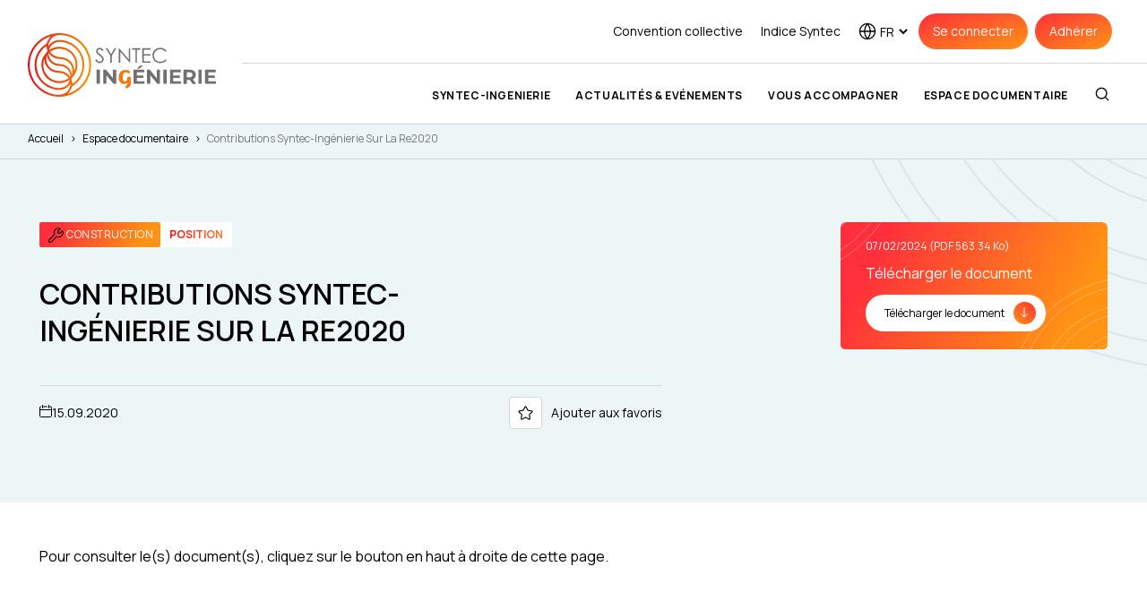

--- FILE ---
content_type: text/html; charset=UTF-8
request_url: https://www.syntec-ingenierie.fr/espace-documentaire/contributions-syntec-ingenierie-sur-la-re2020/
body_size: 105626
content:
<!doctype html>
<html lang="fr-FR">
  <head>
    <meta charset="utf-8">
    <meta name="viewport" content="width=device-width, initial-scale=1">
    <title>Contributions Syntec-Ingénierie Sur La Re2020 - Syntec</title>
<link data-rocket-preload as="style" href="https://fonts.googleapis.com/css2?family=Manrope%3Awght%40400%3B600%3B700&#038;ver=6.8.3&#038;display=swap" rel="preload">
<link href="https://fonts.googleapis.com/css2?family=Manrope%3Awght%40400%3B600%3B700&#038;ver=6.8.3&#038;display=swap" media="print" onload="this.media=&#039;all&#039;" rel="stylesheet">
<noscript><link rel="stylesheet" href="https://fonts.googleapis.com/css2?family=Manrope%3Awght%40400%3B600%3B700&#038;ver=6.8.3&#038;display=swap"></noscript>
    <meta name='robots' content='index, follow, max-image-preview:large, max-snippet:-1, max-video-preview:-1' />
	<style>img:is([sizes="auto" i], [sizes^="auto," i]) { contain-intrinsic-size: 3000px 1500px }</style>
	
	<!-- This site is optimized with the Yoast SEO plugin v26.5 - https://yoast.com/wordpress/plugins/seo/ -->
	<title>Contributions Syntec-Ingénierie Sur La Re2020 - Syntec</title>
	<link rel="canonical" href="https://www.syntec-ingenierie.fr/espace-documentaire/contributions-syntec-ingenierie-sur-la-re2020/" />
	<meta property="og:locale" content="fr_FR" />
	<meta property="og:type" content="article" />
	<meta property="og:title" content="Contributions Syntec-Ingénierie Sur La Re2020 - Syntec" />
	<meta property="og:description" content="Pour consulter le(s) document(s), cliquez sur le bouton en haut à droite de cette page." />
	<meta property="og:url" content="https://www.syntec-ingenierie.fr/espace-documentaire/contributions-syntec-ingenierie-sur-la-re2020/" />
	<meta property="og:site_name" content="Syntec" />
	<meta property="article:modified_time" content="2024-02-07T08:35:30+00:00" />
	<meta name="twitter:card" content="summary_large_image" />
	<script type="application/ld+json" class="yoast-schema-graph">{"@context":"https://schema.org","@graph":[{"@type":"WebPage","@id":"https://www.syntec-ingenierie.fr/espace-documentaire/contributions-syntec-ingenierie-sur-la-re2020/","url":"https://www.syntec-ingenierie.fr/espace-documentaire/contributions-syntec-ingenierie-sur-la-re2020/","name":"Contributions Syntec-Ingénierie Sur La Re2020 - Syntec","isPartOf":{"@id":"https://www.syntec-ingenierie.fr/#website"},"datePublished":"2020-09-15T08:35:30+00:00","dateModified":"2024-02-07T08:35:30+00:00","breadcrumb":{"@id":"https://www.syntec-ingenierie.fr/espace-documentaire/contributions-syntec-ingenierie-sur-la-re2020/#breadcrumb"},"inLanguage":"fr-FR","potentialAction":[{"@type":"ReadAction","target":["https://www.syntec-ingenierie.fr/espace-documentaire/contributions-syntec-ingenierie-sur-la-re2020/"]}]},{"@type":"BreadcrumbList","@id":"https://www.syntec-ingenierie.fr/espace-documentaire/contributions-syntec-ingenierie-sur-la-re2020/#breadcrumb","itemListElement":[{"@type":"ListItem","position":1,"name":"Accueil","item":"https://www.syntec-ingenierie.fr/"},{"@type":"ListItem","position":2,"name":"Espace documentaire","item":"https://www.syntec-ingenierie.fr/espace-documentaire/"},{"@type":"ListItem","position":3,"name":"Contributions Syntec-Ingénierie Sur La Re2020"}]},{"@type":"WebSite","@id":"https://www.syntec-ingenierie.fr/#website","url":"https://www.syntec-ingenierie.fr/","name":"Syntec","description":"","publisher":{"@id":"https://www.syntec-ingenierie.fr/#organization"},"potentialAction":[{"@type":"SearchAction","target":{"@type":"EntryPoint","urlTemplate":"https://www.syntec-ingenierie.fr/?s={search_term_string}"},"query-input":{"@type":"PropertyValueSpecification","valueRequired":true,"valueName":"search_term_string"}}],"inLanguage":"fr-FR"},{"@type":"Organization","@id":"https://www.syntec-ingenierie.fr/#organization","name":"Syntec","url":"https://www.syntec-ingenierie.fr/","logo":{"@type":"ImageObject","inLanguage":"fr-FR","@id":"https://www.syntec-ingenierie.fr/#/schema/logo/image/","url":"https://www.syntec-ingenierie.fr/app/uploads/2023/09/syntec-logo.png","contentUrl":"https://www.syntec-ingenierie.fr/app/uploads/2023/09/syntec-logo.png","width":848,"height":300,"caption":"Syntec"},"image":{"@id":"https://www.syntec-ingenierie.fr/#/schema/logo/image/"}}]}</script>
	<!-- / Yoast SEO plugin. -->


<link rel='dns-prefetch' href='//cdn.jsdelivr.net' />
<link rel='dns-prefetch' href='//fonts.googleapis.com' />
<link rel='dns-prefetch' href='//fonts.gstatic.com' />
<link href='https://fonts.gstatic.com' crossorigin rel='preconnect' />
<link rel="alternate" type="application/rss+xml" title="Syntec &raquo; Contributions Syntec-Ingénierie Sur La Re2020 Flux des commentaires" href="https://www.syntec-ingenierie.fr/espace-documentaire/contributions-syntec-ingenierie-sur-la-re2020/feed/" />
<link rel='stylesheet' id='cdn-swiper-css' href='https://cdn.jsdelivr.net/npm/swiper@11/swiper-bundle.min.css' media='all' />
<link rel='stylesheet' id='main/0-css' href='https://www.syntec-ingenierie.fr/app/themes/syntec/public/main-9172dd7c.css' media='all' />
<style id='wp-emoji-styles-inline-css'>

	img.wp-smiley, img.emoji {
		display: inline !important;
		border: none !important;
		box-shadow: none !important;
		height: 1em !important;
		width: 1em !important;
		margin: 0 0.07em !important;
		vertical-align: -0.1em !important;
		background: none !important;
		padding: 0 !important;
	}
</style>
<link rel='stylesheet' id='wp-block-library-css' href='https://www.syntec-ingenierie.fr/wp/wp-includes/css/dist/block-library/style.min.css?ver=6.8.3' media='all' />
<style id='classic-theme-styles-inline-css'>
/*! This file is auto-generated */
.wp-block-button__link{color:#fff;background-color:#32373c;border-radius:9999px;box-shadow:none;text-decoration:none;padding:calc(.667em + 2px) calc(1.333em + 2px);font-size:1.125em}.wp-block-file__button{background:#32373c;color:#fff;text-decoration:none}
</style>
<style id='pdfemb-pdf-embedder-viewer-style-inline-css'>
.wp-block-pdfemb-pdf-embedder-viewer{max-width:none}

</style>
<link rel='stylesheet' id='theme-my-login-css' href='https://www.syntec-ingenierie.fr/app/plugins/theme-my-login/assets/styles/theme-my-login.min.css?ver=7.1.14' media='all' />
<link rel='stylesheet' id='wpus-main-css-css' href='https://www.syntec-ingenierie.fr/app/plugins/wp-user-switch/assets/css/main.css?ver=1.1.2' media='all' />
<link rel='stylesheet' id='searchwp-forms-css' href='https://www.syntec-ingenierie.fr/app/plugins/searchwp/assets/css/frontend/search-forms.min.css?ver=4.5.5' media='all' />
<link rel='stylesheet' id='cf7cf-style-css' href='https://www.syntec-ingenierie.fr/app/plugins/cf7-conditional-fields/style.css?ver=2.6.7' media='all' />
<link rel='preconnect' id='googlefont_preconnect_googleapis-css' href='https://fonts.googleapis.com?ver=6.8.3' media='all' />
<link rel='preconnect' id='googlefont_preconnect_gstatic_crossorigin-css' href='https://fonts.gstatic.com?ver=6.8.3' media='all' crossorigin />

<script src="https://www.syntec-ingenierie.fr/wp/wp-includes/js/jquery/jquery.min.js?ver=3.7.1" id="jquery-core-js"></script>
<script src="https://www.syntec-ingenierie.fr/wp/wp-includes/js/jquery/jquery-migrate.min.js?ver=3.4.1" id="jquery-migrate-js"></script>
<link rel="https://api.w.org/" href="https://www.syntec-ingenierie.fr/wp-json/" /><link rel="alternate" title="JSON" type="application/json" href="https://www.syntec-ingenierie.fr/wp-json/wp/v2/documents/11671" /><link rel="EditURI" type="application/rsd+xml" title="RSD" href="https://www.syntec-ingenierie.fr/wp/xmlrpc.php?rsd" />
<meta name="generator" content="WordPress 6.8.3" />
<link rel='shortlink' href='https://www.syntec-ingenierie.fr/?p=11671' />
<link rel="alternate" title="oEmbed (JSON)" type="application/json+oembed" href="https://www.syntec-ingenierie.fr/wp-json/oembed/1.0/embed?url=https%3A%2F%2Fwww.syntec-ingenierie.fr%2Fespace-documentaire%2Fcontributions-syntec-ingenierie-sur-la-re2020%2F&#038;lang=fr" />
<link rel="alternate" title="oEmbed (XML)" type="text/xml+oembed" href="https://www.syntec-ingenierie.fr/wp-json/oembed/1.0/embed?url=https%3A%2F%2Fwww.syntec-ingenierie.fr%2Fespace-documentaire%2Fcontributions-syntec-ingenierie-sur-la-re2020%2F&#038;format=xml&#038;lang=fr" />
<link rel="icon" href="https://www.syntec-ingenierie.fr/app/uploads/2024/02/syntec.png" sizes="32x32" />
<link rel="icon" href="https://www.syntec-ingenierie.fr/app/uploads/2024/02/syntec.png" sizes="192x192" />
<link rel="apple-touch-icon" href="https://www.syntec-ingenierie.fr/app/uploads/2024/02/syntec.png" />
<meta name="msapplication-TileImage" content="https://www.syntec-ingenierie.fr/app/uploads/2024/02/syntec.png" />
<noscript><style id="rocket-lazyload-nojs-css">.rll-youtube-player, [data-lazy-src]{display:none !important;}</style></noscript>
    <!-- Google Tag Manager -->
    <script>(function(w,d,s,l,i){w[l]=w[l]||[];w[l].push({'gtm.start':
    new Date().getTime(),event:'gtm.js'});var f=d.getElementsByTagName(s)[0],
    j=d.createElement(s),dl=l!='dataLayer'?'&l='+l:'';j.async=true;j.src=
    'https://www.googletagmanager.com/gtm.js?id='+i+dl;f.parentNode.insertBefore(j,f);
    })(window,document,'script','dataLayer','GTM-5NW8KWD3');</script>
    <!-- End Google Tag Manager -->
  <style id="wpr-lazyload-bg-container"></style><style id="wpr-lazyload-bg-exclusion"></style>
<noscript>
<style id="wpr-lazyload-bg-nostyle"></style>
</noscript>
<script type="application/javascript">const rocket_pairs = []; const rocket_excluded_pairs = [];</script><meta name="generator" content="WP Rocket 3.20.1.2" data-wpr-features="wpr_lazyload_css_bg_img wpr_lazyload_images wpr_lazyload_iframes" /></head>

  <body class="wp-singular documents-template-default single single-documents postid-11671 wp-embed-responsive wp-theme-syntec contributions-syntec-ingenierie-sur-la-re2020">
    <!-- Google Tag Manager (noscript) -->
    <noscript><iframe src="https://www.googletagmanager.com/ns.html?id=GTM-5NW8KWD3"
    height="0" width="0" style="display:none;visibility:hidden"></iframe></noscript>
    <!-- End Google Tag Manager (noscript) -->
        
    <div data-rocket-location-hash="0ede82c4187970ef91a1443469aa9350" id="app">
      <header data-rocket-location-hash="b6e2fb8a156fdee4d0cbc10ffa9050a9" class="banner z-40">
    <!-- Logo -->
    <div data-rocket-location-hash="bc765d53733495ee65b65a7a23139d4b" class="banner-logo">
        <a href="https://www.syntec-ingenierie.fr/" class="banner-logo-url" tabindex="1">
            <svg xmlns="http://www.w3.org/2000/svg" id="Calque_1" data-name="Calque 1" viewBox="0 0 671.04 225.99">
    <defs>
        <linearGradient id="linear-gradient-paint_XH4o1" x1="0" x2="225.92" y1="113" y2="113" gradientUnits="userSpaceOnUse"><stop offset="0" stop-color="#e30d18"/>
            <stop offset=".35" stop-color="#e94011"/>
            <stop offset=".79" stop-color="#f07a09"/>
            <stop offset="1" stop-color="#f39207"/>
        </linearGradient>
        <style>
            .cls-2{stroke-width:0;fill:#717070}
        </style>
    </defs>
    <path d="M113.03 225.99C50.49 226.04-1 174.86.01 111.05.98 49.78 51.44-1.12 115.16.02c60.22 1.07 111.1 50.05 110.75 113.66-.35 63.26-51.75 112.28-112.88 112.32Zm30.32-11.37c.84-.25 2.11-.57 3.35-.99 50.49-17.18 80.23-68.03 70.5-120.53-9.19-49.54-53.44-86.29-103.86-86.25-19.24.02-35.25 13.11-38.98 31.96-.4 2.03-.48 4.13-.75 6.58.68-.42.85-.48.94-.6.46-.59.9-1.21 1.36-1.8 9.36-12.07 21.59-18.46 36.94-18.6 10.91-.1 21.47 1.82 31.65 5.73 39.73 15.24 63.62 56.39 55.55 99.24-4.76 25.26-18.43 44.7-39.93 58.67-1.5.97-2.35 2.08-2.88 3.8-.86 2.78-1.71 5.7-3.27 8.1-3.3 5.07-7.05 9.84-10.61 14.71Zm9.07-33.6-.73-.26c-.44.55-.82 1.16-1.32 1.65-3.66 3.65-6.98 7.76-11.08 10.82-11.8 8.79-25.38 9.63-39.33 7.51-19.66-2.99-36.68-11.48-50.42-25.9-21.02-22.05-28.99-48.38-23.59-78.29 4.58-25.39 18.52-44.81 40.1-58.85.99-.64 1.72-1.92 2.2-3.06 1.4-3.3 2.21-6.91 4-9.97 2.63-4.49 5.9-8.61 8.87-12.85-.57.16-1.43.35-2.27.63-48.28 16.18-79.02 66-70.77 116.32 6.44 39.27 28.69 66.9 65.24 82.6 13.48 5.79 27.8 9.22 42.57 7.16 16.92-2.36 28.95-11.61 34.65-28.12 1.03-2.99 1.27-6.25 1.88-9.38Zm7.16-.96c.31-.18.77-.39 1.15-.69 26.04-20.04 38.06-46.5 32.87-78.95-5.41-33.78-25.8-55.87-58.47-66.12-10.52-3.3-21.48-4.75-32.43-1.76-10.86 2.97-19.11 9.48-24.29 19.55-1.07 2.08-1.31 4.59-1.93 6.9.26.1.52.21.78.31.78-.45 1.55-.91 2.33-1.36 21.05-11.97 42.49-12.73 63.97-1.52 23.12 12.07 36.13 37.32 33.29 63.69-1.63 15.12-7.8 28.13-18.86 38.61-2.2 2.09-2.6 3.58-1.63 6.52 1.55 4.7 2.16 9.71 3.21 14.82Zm-10.46-12.84c-.23-.1-.46-.21-.69-.31-.64.35-1.29.67-1.91 1.04-13.91 8.37-28.94 11.42-44.85 8.32-24.85-4.84-41.99-19.44-49.75-43.46-7.99-24.75-2.06-46.91 16-65.63 2.01-2.08 2.56-3.44 1.61-6.31-1.56-4.76-2.25-9.81-3.33-14.83-.27.17-.78.42-1.22.76-26.06 20.18-37.78 46.71-32.64 79.28 4.71 29.84 22.11 50.81 49.89 62.7 12.31 5.27 25.36 7.81 38.75 5.13 11.8-2.36 20.71-9.11 26.22-19.93 1.04-2.05 1.29-4.49 1.91-6.76Zm16.32-31.79c9.46-18.99 6.49-49.74-17.77-68.28-22.93-17.52-52.96-13.23-67.89-.63.11.22.2.45.33.66.22.36.45.71.7 1.04 7.63 9.87 17.78 15.25 30.07 16.69 5.39.63 10.93.47 16.19 1.63 17.3 3.82 29.63 13.83 35.99 30.61 2.22 5.86 2.7 12.03 2.38 18.28M59.61 92.65c-8.48 18.99-4.53 47.7 17.59 65.38 22.1 17.66 51.95 14.94 68.59 1.89-.02-.16 0-.36-.07-.49-.25-.43-.53-.85-.83-1.25-6.73-8.98-15.67-14.56-26.65-16.53-5.57-1-11.36-.73-16.95-1.63-16.26-2.61-28.79-10.82-36.66-25.55-3.63-6.79-5-14.13-5.02-21.82m8.94-14.71-.76-.04c-.48 3.68-1.22 7.35-1.39 11.05-.46 9.94 1.37 19.37 7.5 27.5 9.08 12.06 21.54 17.23 36.36 17.53 16.59.34 30.05 7.01 40.24 20.17.38.48.82.91 1.54 1.7.08-1.01.19-1.56.16-2.11-.7-16.41-12.53-31.57-28.42-35.65-5.2-1.34-10.72-1.52-16.11-2.03-21.1-2-38.96-20.61-39.11-38.11Zm88.15 69.93c.34-.82.62-1.37.8-1.95 3.7-12.48 1.97-24.3-5.24-35.01-8.6-12.78-21.2-18.47-36.36-18.85-16.62-.41-30.37-6.57-40.66-19.88-.26-.34-.67-.56-1.57-1.3.22 2.29.32 3.91.54 5.53 2.12 16.15 16.3 30.48 32.43 32.62 5.21.69 10.58.52 15.68 1.63 15.75 3.43 26.98 12.48 32.48 27.92 1.01 2.83 1.24 5.94 1.9 9.29" style="fill:url(#linear-gradient-paint_XH4o1);stroke-width:0"/><path d="m240.54 95.57 4.39-2.64c3.09 5.7 6.67 8.54 10.72 8.54 1.73 0 3.36-.4 4.89-1.21 1.52-.81 2.68-1.89 3.48-3.25q1.2-2.04 1.2-4.32c0-1.73-.59-3.43-1.76-5.1-1.62-2.3-4.57-5.06-8.86-8.3-4.31-3.26-7-5.61-8.05-7.07-1.83-2.44-2.74-5.07-2.74-7.91q0-3.375 1.62-6.15c1.08-1.85 2.6-3.31 4.55-4.38 1.96-1.07 4.08-1.6 6.38-1.6 2.44 0 4.72.6 6.84 1.81s4.36 3.43 6.73 6.66l-4.22 3.2c-1.95-2.58-3.6-4.28-4.97-5.1a8.6 8.6 0 0 0-4.48-1.23c-2.09 0-3.79.63-5.12 1.9-1.32 1.27-1.99 2.82-1.99 4.68 0 1.12.23 2.21.7 3.27.47 1.05 1.32 2.2 2.57 3.45.68.66 2.91 2.38 6.68 5.17 4.48 3.3 7.55 6.25 9.21 8.82 1.66 2.58 2.5 5.17 2.5 7.77 0 3.75-1.42 7.01-4.27 9.77-2.85 2.77-6.31 4.15-10.39 4.15-3.14 0-5.99-.84-8.54-2.51-2.55-1.68-4.91-4.48-7.07-8.42M277.66 53.49h5.95l13.23 21.33 13.02-21.33h5.98l-16.38 27v24.71h-5.1V80.49zM324.39 105.21V53.5h1.12l34.42 39.64V53.5h5.1v51.71h-1.16l-34.14-39.16v39.16zM372.48 58.55v-5.06h28.34v5.06h-11.53v46.65h-5.27V58.55h-11.53ZM408.3 53.49h29.64v5.06h-24.47v16.21h24.26v5.06h-24.26v20.32h24.26v5.06H408.3zM495.03 63.09l-4.08 3.13q-3.375-4.395-8.1-6.66c-4.725-2.265-6.62-2.27-10.39-2.27-4.12 0-7.95.99-11.46 2.97-3.52 1.98-6.24 4.64-8.17 7.98s-2.9 7.1-2.9 11.27c0 6.31 2.16 11.57 6.49 15.79s9.78 6.33 16.37 6.33c7.24 0 13.3-2.84 18.18-8.51l4.08 3.09c-2.58 3.28-5.79 5.82-9.65 7.61s-8.16 2.69-12.92 2.69c-9.05 0-16.18-3.01-21.41-9.04q-6.57-7.635-6.57-18.42c0-7.57 2.65-13.94 7.96-19.11s11.96-7.75 19.95-7.75c4.83 0 9.19.96 13.08 2.87s7.08 4.59 9.56 8.03ZM245.57 129.8h11.67v50.4h-11.67zM315.41 129.8v50.4h-9.58l-25.13-30.6v30.6h-11.52v-50.4h9.65l25.06 30.6v-30.6z" class="cls-2"/><path d="M356.04 175.53v-.5c-2.2 3.6-6.43 5.69-12.04 5.69-12.77 0-19.77-9.14-19.77-24.27s7.89-25.63 25.22-25.63c6.35 0 12.69 2.23 16.6 6.41l-6.26 6.77c-3.09-2.66-6.83-4.75-10.33-4.75-7.65 0-10.74 6.19-10.74 16.49s2.6 16.49 8.14 16.49c4.31 0 7.89-6.34 7.89-11.81v-5.4h12.86v22.97c0 11.67-8.05 15.34-15.95 18.29l-4.88-7.49c6.92-3.38 9.27-6.84 9.27-13.25Z" style="stroke-width:0;fill:#ef7b0d"/><path d="M416.1 170.84v9.36h-39.03v-50.4h38.09v9.36h-26.5v10.95h23.4v9.07h-23.4v11.67h27.43Zm-17.71-45.15h-8.79l9.72-10.37h12.1zM471.61 129.8v50.4h-9.58l-25.13-30.6v30.6h-11.52v-50.4h9.65l25.06 30.6v-30.6zM483.55 129.8h11.67v50.4h-11.67zM546.2 170.84v9.36h-39.03v-50.4h38.09v9.36h-26.5v10.95h23.4v9.07h-23.4v11.67h27.43ZM587.6 180.21l-9.72-14.04h-10.73v14.04h-11.67v-50.4h21.82c13.47 0 21.89 6.98 21.89 18.29 0 7.56-3.82 13.11-10.37 15.91l11.3 16.2h-12.53Zm-10.94-40.9h-9.5v17.57h9.5c7.13 0 10.73-3.31 10.73-8.79s-3.6-8.78-10.73-8.78M608.4 129.8h11.67v50.4H608.4zM671.04 170.84v9.36h-39.03v-50.4h38.09v9.36h-26.5v10.95H667v9.07h-23.4v11.67h27.43Z" class="cls-2"/>
</svg>        </a>
    </div>

    <!-- Navigation -->
    <div data-rocket-location-hash="1575d7caa296dd7cca7b1b6a051d7754" class="banner-navigations">
        <div class="banner-navigations-top flex items-center justify-end text-sm py-4 px-10">
            <!-- Top navigation -->
            <div class="banner-navigations-top-top">
                                    <nav class="banner-navigations-top-top-navigation" aria-label="Navigation top">
                        <ul class="nav flex items-center justify-end">
                                                                                            <li class="menu-item menu-item-type-post_type menu-item-object-page dropdown">
                                    <a href="https://www.syntec-ingenierie.fr/convention-collective/" class="">
                                        Convention collective
                                    </a>

                                                                    </li>
                                                                                            <li class="menu-item menu-item-type-post_type menu-item-object-page dropdown">
                                    <a href="https://www.syntec-ingenierie.fr/indice-syntec/" class="dropdown-btn">
                                        Indice Syntec
                                    </a>

                                                                            <div class="indice-content dropdown-content-header">
                                                                                            <p class="indice-title">Novembre 2025</p>
                                                                                                                                        <p class="indice-number">323.1</p>
                                                                                                                                        <a href="https://www.syntec-ingenierie.fr/indice-syntec/" target=""  class="indice-link">En savoir plus</a>
                                                                                    </div>
                                                                    </li>
                                                    </ul>
                    </nav>
                            </div>

            <!-- Lang switcher and buttons -->
            <div class="banner-navigations-top-lang-switcher">
                <div class="lang-switcher">
    <svg xmlns="http://www.w3.org/2000/svg" width="20" height="20" viewBox="0 0 20 20" fill="none">
    <g clip-path="url(#clip0_2469_44949)">
        <path d="M9.99989 18.5714C14.7338 18.5714 18.5713 14.7339 18.5713 10C18.5713 5.26615 14.7338 1.42859 9.99989 1.42859C5.26602 1.42859 1.42847 5.26615 1.42847 10C1.42847 14.7339 5.26602 18.5714 9.99989 18.5714Z" stroke="black" stroke-width="1.3" stroke-linecap="round" stroke-linejoin="round"/>
        <path d="M1.42847 10H18.5713" stroke="black" stroke-width="1.3" stroke-linecap="round" stroke-linejoin="round"/>
        <path d="M13.2965 10C13.2965 14.1227 11.9801 16.1363 9.99983 18.5714C8.0196 16.1363 6.70312 14.1227 6.70312 10C6.70312 5.67517 8.0196 3.86373 9.99983 1.42859C11.9801 3.86373 13.2965 5.6295 13.2965 10Z" stroke="black" stroke-width="1.3" stroke-linecap="round" stroke-linejoin="round"/>
    </g>
    <defs>
        <clipPath id="clip0_2469_44949">
            <rect width="20" height="20" fill="white"/>
        </clipPath>
    </defs>
</svg>    <div class="lang-switcher-selector">
        <select name="lang_choice_A4P5Y" id="lang_choice_A4P5Y" class="pll-switcher-select">
	<option value="https://www.syntec-ingenierie.fr/" lang="fr-FR" data-lang="{&quot;id&quot;:0,&quot;name&quot;:&quot;fr&quot;,&quot;slug&quot;:&quot;fr&quot;,&quot;dir&quot;:0}">fr</option>
	<option value="https://www.syntec-ingenierie.fr/en/" lang="en-GB" data-lang="{&quot;id&quot;:0,&quot;name&quot;:&quot;en&quot;,&quot;slug&quot;:&quot;en&quot;,&quot;dir&quot;:0}">en</option>

</select>
<script>
					document.getElementById( "lang_choice_A4P5Y" ).addEventListener( "change", function ( event ) { location.href = event.currentTarget.value; } )
				</script>    </div>
</div>            </div>
            <div class="banner-navigations-top-buttons">
                                    <nav class="banner-navigations-top-buttons-navigation" aria-label="Navigation boutons">
                        <div class="menu-navigation-boutons-container"><ul id="menu-navigation-boutons" class="nav flex items-center justify-end"><li id="menu-item-7099" class="menu-item menu-item-type-tml_action menu-item-object-login menu-item-7099"><a href="https://www.syntec-ingenierie.fr/se-connecter/">Se connecter</a></li>
<li id="menu-item-8921" class="menu-item menu-item-type-post_type menu-item-object-page menu-item-8921"><a href="https://www.syntec-ingenierie.fr/adherer/">Adhérer</a></li>
</ul></div>
                    </nav>
                            </div>
        </div>

        <!-- Primary navigation -->
        <div class="banner-navigations-primary py-6 px-10">
                            <nav class="nav-primary" aria-label="Navigation principale">
                                            <ul class="navigation-principale flex justify-end items-center">
                                                            <li class="navigation-principale-item">
                                    <a href="#" tabindex="100" menu-id="10" class="navigation-principale-link navigation-principale-link-10 has-children">
                                        Syntec-Ingenierie
                                    </a>
                                    <!-- Check for submenus and set flag for level two menus -->
                                                                                                                                                                                                                                                                                                                                                                                                                                                                                                                                                                                                                                                                                                                                                                                    </li>
                                                            <li class="navigation-principale-item">
                                    <a href="#" tabindex="200" menu-id="21" class="navigation-principale-link navigation-principale-link-21 has-children">
                                        Actualités & Evénements
                                    </a>
                                    <!-- Check for submenus and set flag for level two menus -->
                                                                                                                                                                                                                                                                                                                                                                                                            </li>
                                                            <li class="navigation-principale-item">
                                    <a href="#" tabindex="300" menu-id="22" class="navigation-principale-link navigation-principale-link-22 has-children">
                                        Vous accompagner
                                    </a>
                                    <!-- Check for submenus and set flag for level two menus -->
                                                                                                                                                                                                                                                                                                                                                                                                                                                                                                                                                                                                                                                                                                                                                                                                                                                                        </li>
                                                            <li class="navigation-principale-item">
                                    <a href="/espace-documentaire/" tabindex="400" menu-id="25" class="navigation-principale-link navigation-principale-link-25">
                                        Espace documentaire
                                    </a>
                                    <!-- Check for submenus and set flag for level two menus -->
                                                                    </li>
                            
                            <!-- Add search form and buttons if necessary -->
                                                            <li class="navigation-principale-item">
                                    <a href="#" class="btn-search">
                                        <span class="btn-search-magnify">
                                            <svg xmlns="http://www.w3.org/2000/svg" width="36" height="36" viewBox="0 0 36 36" fill="none">
  <circle cx="16.499" cy="16.5002" r="10.5" stroke="black" stroke-width="2.5"/>
  <path d="M30 30.0002L25.5 25.5002" stroke="black" stroke-width="2.5" stroke-linecap="round"/>
</svg>                                        </span>
                                        <span class="btn-search-remove hidden">
                                            <svg xmlns="http://www.w3.org/2000/svg" width="36" height="36" viewBox="0 0 36 36" fill="none">
  <path d="M29 6.99951L6.99911 29.0004" stroke="black" stroke-width="2.5"/>
  <path d="M29 29.0005L6.99912 6.9996" stroke="black" stroke-width="2.5"/>
</svg>                                        </span>
                                    </a>
                                </li>
                            
                            <!-- Add buttons for non-logged-in users -->
                                                                                                                                                                                                                                                                                                            <li class="navigation-principale-item hidden visible-fixed">
                                                <div  class="x-button x-button-orange h-[34px]">
    <a class="x-button-link  " href="https://www.syntec-ingenierie.fr/adherer/" target="" tabindex="">
        <span class="x-button-link-label">
            Adhérer
        </span>
            </a>
</div>
                                            </li>
                                                                                                                                                                </ul>
                                    </nav>
            
                            <section class="navigation-search">
  <div class="navigation-search-wrapper hidden">
    <div data-rocket-location-hash="f9357140ee36883ea6064de5d7279a99" class="container">
      <div class="navigation-search-input">
        <form role="search" method="get" class="search-form" action="https://www.syntec-ingenierie.fr/resultats-de-recherche/">
  <label class="search-label">
    <span class="search-icon">
      <svg xmlns="http://www.w3.org/2000/svg" width="36" height="36" viewBox="0 0 36 36" fill="none">
  <circle cx="16.499" cy="16.5002" r="10.5" stroke="black" stroke-width="2.5"/>
  <path d="M30 30.0002L25.5 25.5002" stroke="black" stroke-width="2.5" stroke-linecap="round"/>
</svg>    </span>
    <input id="wp-block-recherche-input" type="text"
           class="search-input"
                         placeholder="Rechercher de la documentation, une actualité..."
                      value="" name="search">
    <a href="#" class="search-close search-form-close">
      <svg xmlns="http://www.w3.org/2000/svg" width="36" height="36" viewBox="0 0 36 36" fill="none">
  <path d="M29 6.99951L6.99911 29.0004" stroke="black" stroke-width="2.5"/>
  <path d="M29 29.0005L6.99912 6.9996" stroke="black" stroke-width="2.5"/>
</svg>    </a>
  </label>

  <input type="submit" value="Recherche" class="hidden">
  
</form>      </div>
      <div class="navigation-search-suggestions">
        <div class="search-header-suggestions">
          <div class="search-header-suggestion">
        <div  class="x-button-taxo">
    <a class="x-button-taxo-link uppercase font-bold" href="https://www.syntec-ingenierie.fr/resultats-de-recherche/?search=Convention collective" target="_self">
        <span class="x-button-taxo-border"></span>
        <span class="x-button-taxo-bg"></span>
        <span class="x-button-taxo-label">
            Convention collective
        </span>
    </a>
</div>
      </div>
          <div class="search-header-suggestion">
        <div  class="x-button-taxo">
    <a class="x-button-taxo-link uppercase font-bold" href="https://www.syntec-ingenierie.fr/resultats-de-recherche/?search=Fiches pratiques" target="_self">
        <span class="x-button-taxo-border"></span>
        <span class="x-button-taxo-bg"></span>
        <span class="x-button-taxo-label">
            Fiches pratiques
        </span>
    </a>
</div>
      </div>
          <div class="search-header-suggestion">
        <div  class="x-button-taxo">
    <a class="x-button-taxo-link uppercase font-bold" href="https://www.syntec-ingenierie.fr/resultats-de-recherche/?search=Attractivité &amp;amp; recrutement" target="_self">
        <span class="x-button-taxo-border"></span>
        <span class="x-button-taxo-bg"></span>
        <span class="x-button-taxo-label">
            Attractivité &amp; recrutement
        </span>
    </a>
</div>
      </div>
          <div class="search-header-suggestion">
        <div  class="x-button-taxo">
    <a class="x-button-taxo-link uppercase font-bold" href="https://www.syntec-ingenierie.fr/resultats-de-recherche/?search=Nos chartes" target="_self">
        <span class="x-button-taxo-border"></span>
        <span class="x-button-taxo-bg"></span>
        <span class="x-button-taxo-label">
            Nos chartes
        </span>
    </a>
</div>
      </div>
          <div class="search-header-suggestion">
        <div  class="x-button-taxo">
    <a class="x-button-taxo-link uppercase font-bold" href="https://www.syntec-ingenierie.fr/resultats-de-recherche/?search=Nos missions" target="_self">
        <span class="x-button-taxo-border"></span>
        <span class="x-button-taxo-bg"></span>
        <span class="x-button-taxo-label">
            Nos missions
        </span>
    </a>
</div>
      </div>
      </div>
      </div>
    </div>
  </div>
</section>
                    </div>
    </div>

    <!-- Banner megamenu -->
                                        <div data-rocket-location-hash="d6204586f1138894608251f5a17e86c6" class="grid grid-cols-4 banner-megamenu banner-megamenu-10" data-id-parent="10">
                    <div>
                        <div class="banner-megamenu-circles absolute bottom-0 left-0">
                            <svg xmlns="http://www.w3.org/2000/svg" width="219" height="113" viewBox="0 0 219 113"><path d="M143.4 304.2c54.8-42.1 78.5-116.5 53.5-185C166 34.7 72.6-8.9-11.7 21.9-21 25.3-30 29.5-38.5 34.6l-.1.1-.1.1c-9 11.9-13.7 26.8-13 42.1h0l2.4 14.6h0c.4 1.5.9 3.1 1.5 4.6.2.4.3.8.5 1.2.1.1.1.3.2.4l.6 1.5m-.1.1l.4-1.6m-.4 1.6l.4-1.6m0 0c5.1-23 20.8-42.5 43.6-50.9l-43.6 50.9zm10.2 18.6l.4.5.4-.5c11.1-15.1 26.6-27.2 45.5-34.1 51.1-18.7 107.7 7.7 126.4 58.9 10.1 27.6 7.1 56.8-5.8 80.8l-.2.3.3.3c6.7 6.5 12 14.5 15.6 23.6l.3.9.5-.8c22.2-32.3 28.9-74.5 14.4-114.2C138 66.8 66.1 33.3 1.1 57c-23.7 8.7-38.6 31.1-39.6 55.9v.2l.1.1c.7 1.1 1.5 2.1 2.4 3.1zm7.7 6.5l-.3.4.4.3c17.2 14.3 41.2 19.4 63.7 11.2l2.3-.8c38-13.9 80.1 5.5 94.7 43.2l1-.2c.2-10.8-1.5-21.9-5.4-32.6-17-46.4-68.2-70.4-114.4-53.5-17.6 6.4-31.9 17.8-42 32zm-5.9 10.4l-.1.2.1.2c6.5 17.8 18 29.6 31.7 35.7 13.7 6.1 29.5 6.3 44.6.8 31.7-11.6 66.9 2.5 84.7 31.9l1 1.6-.1-1.9c-.2-6.7-1.5-13.4-3.9-20-12.3-33.7-49.5-51-83.2-38.7l-2.3.8C13 153-14 147.7-33.7 132l-.5-.4-.3.5c-.1.1-.1.2-.2.4 0 .1-.1.3 0 .4.3.1.4.2.5.3zm.3.1s0 0 0 0 0 0 0 0zm83.4 74.9c1.4-.5 2.7-1.1 4.1-1.6 24.6-9 50.6-4.8 69.7 8.9l.5.3.3-.5v-.1l.1-.2-.1-.2c-13.7-30.7-47.6-46.5-78-35.4-30.5 11.1-64.8-3.1-83.2-30.1l-1-1.5.1 1.8c.4 6.1 2.2 14 4.4 20.1 12.2 33.5 49.4 50.8 83.1 38.5zm76.7 22.7l-.4-.5-.4.5C114.2 247.3 98 260.4 78 267.7c-51.2 18.7-107.9-7.7-126.6-59-10.5-28.7-6.8-59 7.3-83.5l.2-.3-.3-.3c-6.3-6.7-11.4-14.8-15-23.9l-.3-.9-.5.7C-81.1 133.4-88.7 177-73.8 218c23.8 65.2 95.9 98.7 161 75 6-2.2 11.8-4.8 17.3-7.8h.1c14.6-13.3 23.3-33.1 22.2-53.1v-.2l-.1-.1c-.1-.1-.1-.2-.2-.3-.1-.3-.2-.5-.3-.6zm-69.7-16h0c-1.3.6-2.7 1.1-4 1.6-38.6 14.1-81.3-5.8-95.3-44.4-.3-.8-.6-1.7-.9-2.5l-1 .1c-.7 11.8 1 23.9 5.3 35.6 16.9 46.4 68.2 70.2 114.5 53.3 18.6-6.8 33.5-19.1 43.7-34.4l.3-.4-.4-.3c-16.9-12.6-40.2-16.7-62.2-8.6zm58.8 106.6h0c19.8-14.4 30.1-38.3 25.8-61.6-.6-3.2-1.4-6.3-2.6-9.5-.5-1.4-1.1-2.7-1.7-4l-.7-1.5-.3 1.7c-3.1 21-15.2 40.2-33.6 51.8-3.1 1.9-6 2.8-8.6 3.7-.8.3-1.6.5-2.4.8-70.7 25.8-148.9-10.7-174.8-81.5-17.4-47.5-6.8-98.4 23.5-134.6l.1-.2v-.2c-2.4-13.2-1-26.6 3.4-38.7l.6-1.7-1.4 1.1c-53.1 42.5-75.8 115.7-51.1 183.3 30.9 84.6 124.4 128.2 208.8 97.4 5.1-1.8 10.1-3.9 15-6.3zM-33.6 132.4s0 0 0 0 0 0 0 0zm-85.1 102c-32.9-90.2 13.3-189.9 103.2-222.7 90-32.9 189.6 13.6 222.5 103.8s-13.3 189.9-103.2 222.7c-89.9 32.9-189.5-13.6-222.5-103.8z" opacity=".4" fill="none" stroke="#8e9798"/></svg>                        </div>
                        <div class="banner-megamenu-title">Syntec-Ingenierie</div>
                                                    <p class="description">
                                Syntec-Ingénierie est la fédération professionnelle de l’ingénierie. Elle représente les 80 000 entreprises d’ingénierie industrielles et de la construction externalisées implantées partout sur notre territoire.
                            </p>
                                            </div>

                    <!-- Level 1 menus -->
                    <div class="level">
                                                    <ul class="level-1">
                                                                                                                                        <li class="">
                                        <a href="#" tabindex="110" class="level-1-link level-1-link-46 active" data-id="46">
                                            Nous connaître
                                                                                            <span class="level-1-arrow">
                                                    <svg class="svg-arrow" xmlns="http://www.w3.org/2000/svg" width="12" height="8" viewBox="0 0 12 8" fill="none">
    <path d="M7 0.5L10.5 4M10.5 4L7 7.5M10.5 4H0" stroke="url(#paint_N0O2c)"/>
    <defs>
        <linearGradient id="paint_N0O2c" x1="1.07299" y1="2.02007" x2="7.97079" y2="7.58619" gradientUnits="userSpaceOnUse">
            <stop stop-color="#FF2F3B"/>
            <stop offset="1" stop-color="#FF9314"/>
        </linearGradient>
    </defs>
</svg>                                                </span>
                                                                                    </a>
                                    </li>
                                                                                                        <li class="">
                                        <a href="https://www.syntec-ingenierie.fr/annuaire-des-adherents/" tabindex="120" class="level-1-link level-1-link-720" data-id="720">
                                            L'annuaire
                                                                                    </a>
                                    </li>
                                                                                                        <li class="">
                                        <a href="https://www.syntec-ingenierie.fr/un-autre-monde-est-atteignable/" tabindex="130" class="level-1-link level-1-link-10728" data-id="10728">
                                            Notre feuille de route
                                                                                            <span class="level-1-arrow">
                                                    <svg class="svg-arrow" xmlns="http://www.w3.org/2000/svg" width="12" height="8" viewBox="0 0 12 8" fill="none">
    <path d="M7 0.5L10.5 4M10.5 4L7 7.5M10.5 4H0" stroke="url(#paint_l9ucY)"/>
    <defs>
        <linearGradient id="paint_l9ucY" x1="1.07299" y1="2.02007" x2="7.97079" y2="7.58619" gradientUnits="userSpaceOnUse">
            <stop stop-color="#FF2F3B"/>
            <stop offset="1" stop-color="#FF9314"/>
        </linearGradient>
    </defs>
</svg>                                                </span>
                                                                                    </a>
                                    </li>
                                                                                                        <li class="">
                                        <a href="#" tabindex="140" class="level-1-link level-1-link-57" data-id="57">
                                            Nos chartes
                                                                                            <span class="level-1-arrow">
                                                    <svg class="svg-arrow" xmlns="http://www.w3.org/2000/svg" width="12" height="8" viewBox="0 0 12 8" fill="none">
    <path d="M7 0.5L10.5 4M10.5 4L7 7.5M10.5 4H0" stroke="url(#paint_JnfEO)"/>
    <defs>
        <linearGradient id="paint_JnfEO" x1="1.07299" y1="2.02007" x2="7.97079" y2="7.58619" gradientUnits="userSpaceOnUse">
            <stop stop-color="#FF2F3B"/>
            <stop offset="1" stop-color="#FF9314"/>
        </linearGradient>
    </defs>
</svg>                                                </span>
                                                                                    </a>
                                    </li>
                                                            </ul>
                                            </div>

                    <!-- Level 2 menus and pushes -->
                    <div class="level push">
                        
                                                                                                                                                                                    <ul class="sub-item level-2 sub-item-46 show" data-id-parent="46">
                                                                                                                                <li class="">
                                                <a href="https://www.syntec-ingenierie.fr/decouvrir-syntec-ingenierie/" tabindex="111" class="level-2-link">
                                                    Découvrir Syntec-Ingénierie
                                                </a>
                                            </li>
                                                                                                                                <li class="">
                                                <a href="https://www.syntec-ingenierie.fr/missions/" tabindex="112" class="level-2-link">
                                                    Nos missions
                                                </a>
                                            </li>
                                                                                                                                <li class="">
                                                <a href="https://www.syntec-ingenierie.fr/notre-gouvernance/" tabindex="113" class="level-2-link">
                                                    Notre gouvernance
                                                </a>
                                            </li>
                                                                                                                                <li class="">
                                                <a href="https://www.syntec-ingenierie.fr/equipe-permanente/" tabindex="114" class="level-2-link">
                                                    Équipe permanente
                                                </a>
                                            </li>
                                                                                                                                <li class="">
                                                <a href="https://www.syntec-ingenierie.fr/bonne-conduite-deontologie-discipline/" tabindex="115" class="level-2-link">
                                                    Bonne conduite, déontologie, discipline
                                                </a>
                                            </li>
                                                                            </ul>
                                                                                                                                                                                                                                                            <ul class="sub-item level-2 sub-item-10728" data-id-parent="10728">
                                                                                                                                <li class="">
                                                <a href="https://www.syntec-ingenierie.fr/un-autre-monde-est-atteignable/transition-ecologique-et-energetique/" tabindex="131" class="level-2-link">
                                                    Transition écologique et énergétique
                                                </a>
                                            </li>
                                                                                                                                <li class="">
                                                <a href="https://www.syntec-ingenierie.fr/un-autre-monde-est-atteignable/transition-digitale/" tabindex="132" class="level-2-link">
                                                    Transition digitale
                                                </a>
                                            </li>
                                                                                                                                <li class="">
                                                <a href="https://www.syntec-ingenierie.fr/un-autre-monde-est-atteignable/nouvelle-donne-industrielle/" tabindex="133" class="level-2-link">
                                                    Nouvelle donne industrielle
                                                </a>
                                            </li>
                                                                                                                                <li class="">
                                                <a href="https://www.syntec-ingenierie.fr/un-autre-monde-est-atteignable/talents/" tabindex="134" class="level-2-link">
                                                    Talents
                                                </a>
                                            </li>
                                                                            </ul>
                                                                                                                                                                <ul class="sub-item level-2 sub-item-57" data-id-parent="57">
                                                                                                                                <li class="">
                                                <a href="https://www.syntec-ingenierie.fr/charte-mixite/" tabindex="141" class="level-2-link">
                                                    Charte Mixité
                                                </a>
                                            </li>
                                                                                                                                <li class="">
                                                <a href="https://www.syntec-ingenierie.fr/charte-climat/" tabindex="142" class="level-2-link">
                                                    Charte Climat et Biodiversité
                                                </a>
                                            </li>
                                                                            </ul>
                                                                                                        </div>

                    <!-- Push content -->
                    <div class="push">
                                                    <div class="custom-navigation-push navigation-push relative">
        <div class="custom-navigation-push-visuel navigation-push-visuel flex items-center">
        <img width="640" height="427" src="data:image/svg+xml,%3Csvg%20xmlns='http://www.w3.org/2000/svg'%20viewBox='0%200%20640%20427'%3E%3C/svg%3E" class="object-cover" alt="" decoding="async" data-lazy-srcset="https://www.syntec-ingenierie.fr/app/uploads/2023/09/pexels-christina-morillo-1181676.jpg 640w, https://www.syntec-ingenierie.fr/app/uploads/2023/09/pexels-christina-morillo-1181676-320x214.jpg 320w" data-lazy-sizes="(max-width: 640px) 100vw, 640px" data-lazy-src="https://www.syntec-ingenierie.fr/app/uploads/2023/09/pexels-christina-morillo-1181676.jpg" /><noscript><img width="640" height="427" src="https://www.syntec-ingenierie.fr/app/uploads/2023/09/pexels-christina-morillo-1181676.jpg" class="object-cover" alt="" decoding="async" srcset="https://www.syntec-ingenierie.fr/app/uploads/2023/09/pexels-christina-morillo-1181676.jpg 640w, https://www.syntec-ingenierie.fr/app/uploads/2023/09/pexels-christina-morillo-1181676-320x214.jpg 320w" sizes="(max-width: 640px) 100vw, 640px" /></noscript>
    </div>
                              <div class="custom-navigation-push-fade"></div>
                        <div class="custom-navigation-push-content">
                <div class="custom-navigation-push-title">Nos adhérents</div>
                <p class="custom-navigation-push-description">
                    L’annuaire des membres
                </p>
                <div  class="x-button x-button-white-transparent">
    <a class="x-button-link  " href="https://www.syntec-ingenierie.fr/annuaire-des-adherents/" target="" tabindex="153">
        <span class="x-button-link-label">
            <svg class="svg-arrow" xmlns="http://www.w3.org/2000/svg" width="12" height="8" viewBox="0 0 12 8" fill="none">
    <path d="M7 0.5L10.5 4M10.5 4L7 7.5M10.5 4H0" stroke="url(#paint_EvAZE)"/>
    <defs>
        <linearGradient id="paint_EvAZE" x1="1.07299" y1="2.02007" x2="7.97079" y2="7.58619" gradientUnits="userSpaceOnUse">
            <stop stop-color="#FF2F3B"/>
            <stop offset="1" stop-color="#FF9314"/>
        </linearGradient>
    </defs>
</svg>
        </span>
            </a>
</div>
            </div>
            </div>                                            </div>
                </div>
                                                <div data-rocket-location-hash="90089a48685f119e603a8b82bb15a7b5" class="grid grid-cols-4 banner-megamenu banner-megamenu-21 no-level-2" data-id-parent="21">
                    <div>
                        <div class="banner-megamenu-circles absolute bottom-0 left-0">
                            <svg xmlns="http://www.w3.org/2000/svg" width="219" height="113" viewBox="0 0 219 113"><path d="M143.4 304.2c54.8-42.1 78.5-116.5 53.5-185C166 34.7 72.6-8.9-11.7 21.9-21 25.3-30 29.5-38.5 34.6l-.1.1-.1.1c-9 11.9-13.7 26.8-13 42.1h0l2.4 14.6h0c.4 1.5.9 3.1 1.5 4.6.2.4.3.8.5 1.2.1.1.1.3.2.4l.6 1.5m-.1.1l.4-1.6m-.4 1.6l.4-1.6m0 0c5.1-23 20.8-42.5 43.6-50.9l-43.6 50.9zm10.2 18.6l.4.5.4-.5c11.1-15.1 26.6-27.2 45.5-34.1 51.1-18.7 107.7 7.7 126.4 58.9 10.1 27.6 7.1 56.8-5.8 80.8l-.2.3.3.3c6.7 6.5 12 14.5 15.6 23.6l.3.9.5-.8c22.2-32.3 28.9-74.5 14.4-114.2C138 66.8 66.1 33.3 1.1 57c-23.7 8.7-38.6 31.1-39.6 55.9v.2l.1.1c.7 1.1 1.5 2.1 2.4 3.1zm7.7 6.5l-.3.4.4.3c17.2 14.3 41.2 19.4 63.7 11.2l2.3-.8c38-13.9 80.1 5.5 94.7 43.2l1-.2c.2-10.8-1.5-21.9-5.4-32.6-17-46.4-68.2-70.4-114.4-53.5-17.6 6.4-31.9 17.8-42 32zm-5.9 10.4l-.1.2.1.2c6.5 17.8 18 29.6 31.7 35.7 13.7 6.1 29.5 6.3 44.6.8 31.7-11.6 66.9 2.5 84.7 31.9l1 1.6-.1-1.9c-.2-6.7-1.5-13.4-3.9-20-12.3-33.7-49.5-51-83.2-38.7l-2.3.8C13 153-14 147.7-33.7 132l-.5-.4-.3.5c-.1.1-.1.2-.2.4 0 .1-.1.3 0 .4.3.1.4.2.5.3zm.3.1s0 0 0 0 0 0 0 0zm83.4 74.9c1.4-.5 2.7-1.1 4.1-1.6 24.6-9 50.6-4.8 69.7 8.9l.5.3.3-.5v-.1l.1-.2-.1-.2c-13.7-30.7-47.6-46.5-78-35.4-30.5 11.1-64.8-3.1-83.2-30.1l-1-1.5.1 1.8c.4 6.1 2.2 14 4.4 20.1 12.2 33.5 49.4 50.8 83.1 38.5zm76.7 22.7l-.4-.5-.4.5C114.2 247.3 98 260.4 78 267.7c-51.2 18.7-107.9-7.7-126.6-59-10.5-28.7-6.8-59 7.3-83.5l.2-.3-.3-.3c-6.3-6.7-11.4-14.8-15-23.9l-.3-.9-.5.7C-81.1 133.4-88.7 177-73.8 218c23.8 65.2 95.9 98.7 161 75 6-2.2 11.8-4.8 17.3-7.8h.1c14.6-13.3 23.3-33.1 22.2-53.1v-.2l-.1-.1c-.1-.1-.1-.2-.2-.3-.1-.3-.2-.5-.3-.6zm-69.7-16h0c-1.3.6-2.7 1.1-4 1.6-38.6 14.1-81.3-5.8-95.3-44.4-.3-.8-.6-1.7-.9-2.5l-1 .1c-.7 11.8 1 23.9 5.3 35.6 16.9 46.4 68.2 70.2 114.5 53.3 18.6-6.8 33.5-19.1 43.7-34.4l.3-.4-.4-.3c-16.9-12.6-40.2-16.7-62.2-8.6zm58.8 106.6h0c19.8-14.4 30.1-38.3 25.8-61.6-.6-3.2-1.4-6.3-2.6-9.5-.5-1.4-1.1-2.7-1.7-4l-.7-1.5-.3 1.7c-3.1 21-15.2 40.2-33.6 51.8-3.1 1.9-6 2.8-8.6 3.7-.8.3-1.6.5-2.4.8-70.7 25.8-148.9-10.7-174.8-81.5-17.4-47.5-6.8-98.4 23.5-134.6l.1-.2v-.2c-2.4-13.2-1-26.6 3.4-38.7l.6-1.7-1.4 1.1c-53.1 42.5-75.8 115.7-51.1 183.3 30.9 84.6 124.4 128.2 208.8 97.4 5.1-1.8 10.1-3.9 15-6.3zM-33.6 132.4s0 0 0 0 0 0 0 0zm-85.1 102c-32.9-90.2 13.3-189.9 103.2-222.7 90-32.9 189.6 13.6 222.5 103.8s-13.3 189.9-103.2 222.7c-89.9 32.9-189.5-13.6-222.5-103.8z" opacity=".4" fill="none" stroke="#8e9798"/></svg>                        </div>
                        <div class="banner-megamenu-title">Actualités & Evénements</div>
                                                    <p class="description">
                                Découvrez les dernières actualités sur notre site ! Restez informé(e) des événements les plus récents, des mises à jour importantes et des nouveautés passionnantes.
                            </p>
                                            </div>

                    <!-- Level 1 menus -->
                    <div class="level">
                                                    <ul class="level-1">
                                                                                                                                        <li class="">
                                        <a href="/actualites/" tabindex="210" class="level-1-link level-1-link-734" data-id="734">
                                            Actualités
                                                                                    </a>
                                    </li>
                                                                                                        <li class="">
                                        <a href="https://www.syntec-ingenierie.fr/agenda/" tabindex="220" class="level-1-link level-1-link-8677" data-id="8677">
                                            Agenda des évènements
                                                                                    </a>
                                    </li>
                                                                                                        <li class="">
                                        <a href="/presse/" tabindex="230" class="level-1-link level-1-link-735" data-id="735">
                                            Presse
                                                                                    </a>
                                    </li>
                                                            </ul>
                                            </div>

                    <!-- Level 2 menus and pushes -->
                    <div class="level push">
                                                    <div class="actualite-navigation-push navigation-push relative">
          <a href="#" class="button-favoris gradient-black absolute flex items-center" data-id="22373">
    
    <div class="btn-icon">
    <svg width="19" height="18" viewBox="0 0 19 18" fill="none" xmlns="http://www.w3.org/2000/svg">
  <path class="path-star" d="M6.94018 6.17696L8.88868 2.25296C8.9454 2.1394 9.03264 2.04388 9.1406 1.97712C9.24857 1.91036 9.373 1.875 9.49993 1.875C9.62687 1.875 9.7513 1.91036 9.85927 1.97712C9.96723 2.04388 10.0545 2.1394 10.1112 2.25296L12.0597 6.17696L16.4157 6.80996C16.5413 6.82738 16.6595 6.87978 16.7568 6.96116C16.8541 7.04255 16.9266 7.14966 16.9659 7.27025C17.0053 7.39084 17.0099 7.52007 16.9793 7.64317C16.9487 7.76627 16.8841 7.8783 16.7929 7.96646L13.6414 11.019L14.3854 15.3315C14.4807 15.885 13.8957 16.3065 13.3954 16.0455L9.49993 14.0085L5.60368 16.0455C5.10418 16.3072 4.51918 15.885 4.61443 15.3307L5.35843 11.0182L2.20693 7.96571C2.11617 7.87749 2.05198 7.76558 2.02166 7.64269C1.99133 7.51981 1.99609 7.39088 2.03539 7.27057C2.07468 7.15025 2.14695 7.04337 2.24396 6.96208C2.34097 6.88079 2.45885 6.82834 2.58418 6.81071L6.94018 6.17696Z" stroke="black" stroke-width="1.1" stroke-linecap="round" stroke-linejoin="round"/>
</svg>
</div>    </a>    <a href="https://www.syntec-ingenierie.fr/actualites/decouvrez-ingebox-la-plateforme-ludique-de-la-campagne-vraiment-tout/" tabindex="241" title="Découvrez Ingé’Box, la plateforme ludique de la campagne Vraiment Tout !" class="actualite-navigation-push-content-link navigation-push-link">
          <div class="actualite-navigation-push-visuel navigation-push-visuel flex items-center">
        <img width="1024" height="580" src="data:image/svg+xml,%3Csvg%20xmlns='http://www.w3.org/2000/svg'%20viewBox='0%200%201024%20580'%3E%3C/svg%3E" class="object-cover wp-post-image" alt="" decoding="async" data-lazy-srcset="https://www.syntec-ingenierie.fr/app/uploads/2025/11/Visuel-eventactualite-900-x-510-px-35-1024x580.png 1024w, https://www.syntec-ingenierie.fr/app/uploads/2025/11/Visuel-eventactualite-900-x-510-px-35-1600x907.png 1600w, https://www.syntec-ingenierie.fr/app/uploads/2025/11/Visuel-eventactualite-900-x-510-px-35-1280x725.png 1280w, https://www.syntec-ingenierie.fr/app/uploads/2025/11/Visuel-eventactualite-900-x-510-px-35-2048x1161.png 2048w, https://www.syntec-ingenierie.fr/app/uploads/2025/11/Visuel-eventactualite-900-x-510-px-35-320x180.png 320w, https://www.syntec-ingenierie.fr/app/uploads/2025/11/Visuel-eventactualite-900-x-510-px-35-640x363.png 640w, https://www.syntec-ingenierie.fr/app/uploads/2025/11/Visuel-eventactualite-900-x-510-px-35-1920x1088.png 1920w, https://www.syntec-ingenierie.fr/app/uploads/2025/11/Visuel-eventactualite-900-x-510-px-35-1320x748.png 1320w" data-lazy-sizes="(max-width: 1024px) 100vw, 1024px" data-lazy-src="https://www.syntec-ingenierie.fr/app/uploads/2025/11/Visuel-eventactualite-900-x-510-px-35-1024x580.png" /><noscript><img width="1024" height="580" src="https://www.syntec-ingenierie.fr/app/uploads/2025/11/Visuel-eventactualite-900-x-510-px-35-1024x580.png" class="object-cover wp-post-image" alt="" decoding="async" srcset="https://www.syntec-ingenierie.fr/app/uploads/2025/11/Visuel-eventactualite-900-x-510-px-35-1024x580.png 1024w, https://www.syntec-ingenierie.fr/app/uploads/2025/11/Visuel-eventactualite-900-x-510-px-35-1600x907.png 1600w, https://www.syntec-ingenierie.fr/app/uploads/2025/11/Visuel-eventactualite-900-x-510-px-35-1280x725.png 1280w, https://www.syntec-ingenierie.fr/app/uploads/2025/11/Visuel-eventactualite-900-x-510-px-35-2048x1161.png 2048w, https://www.syntec-ingenierie.fr/app/uploads/2025/11/Visuel-eventactualite-900-x-510-px-35-320x180.png 320w, https://www.syntec-ingenierie.fr/app/uploads/2025/11/Visuel-eventactualite-900-x-510-px-35-640x363.png 640w, https://www.syntec-ingenierie.fr/app/uploads/2025/11/Visuel-eventactualite-900-x-510-px-35-1920x1088.png 1920w, https://www.syntec-ingenierie.fr/app/uploads/2025/11/Visuel-eventactualite-900-x-510-px-35-1320x748.png 1320w" sizes="(max-width: 1024px) 100vw, 1024px" /></noscript>
    </div>
                <div class="actualite-navigation-push-content">
                <div class="actualite-navigation-push-content-header">
                    <div class="actualite-navigation-push-content-type text-gradient">Actualité</div>
                    <div class="actualite-navigation-push-content-date">05.11.2025</div>
                </div>
                <p class="actualite-navigation-push-content-title">
                    Découvrez Ingé’Box, la plateforme ludique de la campagne Vraiment Tout !
                </p>
            </div>
             </a> </div>                        
                                                                                                                                                                                                                                                                                                                                                                                                                </div>

                    <!-- Push content -->
                    <div class="push">
                                                    <div class="actualite-navigation-push navigation-push relative">
          <a href="#" class="button-favoris gradient-black absolute flex items-center" data-id="22709">
    
    <div class="btn-icon">
    <svg width="19" height="18" viewBox="0 0 19 18" fill="none" xmlns="http://www.w3.org/2000/svg">
  <path class="path-star" d="M6.94018 6.17696L8.88868 2.25296C8.9454 2.1394 9.03264 2.04388 9.1406 1.97712C9.24857 1.91036 9.373 1.875 9.49993 1.875C9.62687 1.875 9.7513 1.91036 9.85927 1.97712C9.96723 2.04388 10.0545 2.1394 10.1112 2.25296L12.0597 6.17696L16.4157 6.80996C16.5413 6.82738 16.6595 6.87978 16.7568 6.96116C16.8541 7.04255 16.9266 7.14966 16.9659 7.27025C17.0053 7.39084 17.0099 7.52007 16.9793 7.64317C16.9487 7.76627 16.8841 7.8783 16.7929 7.96646L13.6414 11.019L14.3854 15.3315C14.4807 15.885 13.8957 16.3065 13.3954 16.0455L9.49993 14.0085L5.60368 16.0455C5.10418 16.3072 4.51918 15.885 4.61443 15.3307L5.35843 11.0182L2.20693 7.96571C2.11617 7.87749 2.05198 7.76558 2.02166 7.64269C1.99133 7.51981 1.99609 7.39088 2.03539 7.27057C2.07468 7.15025 2.14695 7.04337 2.24396 6.96208C2.34097 6.88079 2.45885 6.82834 2.58418 6.81071L6.94018 6.17696Z" stroke="black" stroke-width="1.1" stroke-linecap="round" stroke-linejoin="round"/>
</svg>
</div>    </a>    <a href="https://www.syntec-ingenierie.fr/actualites/horizon-2050-concevons-le-monde-de-demain-top-depart-du-prix-de-lingenierie-du-futur-2026/" tabindex="243" title="« HORIZON 2050 : Concevons le monde de demain » &amp;#8211; Top départ du Prix de l&amp;rsquo;Ingénierie du Futur 2026 !" class="actualite-navigation-push-content-link navigation-push-link">
          <div class="actualite-navigation-push-visuel navigation-push-visuel flex items-center">
        <img width="1024" height="580" src="data:image/svg+xml,%3Csvg%20xmlns='http://www.w3.org/2000/svg'%20viewBox='0%200%201024%20580'%3E%3C/svg%3E" class="object-cover wp-post-image" alt="" decoding="async" data-lazy-srcset="https://www.syntec-ingenierie.fr/app/uploads/2026/01/Visuel-eventactualite-900-x-510-px-56-1024x580.png 1024w, https://www.syntec-ingenierie.fr/app/uploads/2026/01/Visuel-eventactualite-900-x-510-px-56-1600x907.png 1600w, https://www.syntec-ingenierie.fr/app/uploads/2026/01/Visuel-eventactualite-900-x-510-px-56-1280x725.png 1280w, https://www.syntec-ingenierie.fr/app/uploads/2026/01/Visuel-eventactualite-900-x-510-px-56-2048x1161.png 2048w, https://www.syntec-ingenierie.fr/app/uploads/2026/01/Visuel-eventactualite-900-x-510-px-56-320x180.png 320w, https://www.syntec-ingenierie.fr/app/uploads/2026/01/Visuel-eventactualite-900-x-510-px-56-640x363.png 640w, https://www.syntec-ingenierie.fr/app/uploads/2026/01/Visuel-eventactualite-900-x-510-px-56-1920x1088.png 1920w, https://www.syntec-ingenierie.fr/app/uploads/2026/01/Visuel-eventactualite-900-x-510-px-56-1320x748.png 1320w" data-lazy-sizes="(max-width: 1024px) 100vw, 1024px" data-lazy-src="https://www.syntec-ingenierie.fr/app/uploads/2026/01/Visuel-eventactualite-900-x-510-px-56-1024x580.png" /><noscript><img width="1024" height="580" src="https://www.syntec-ingenierie.fr/app/uploads/2026/01/Visuel-eventactualite-900-x-510-px-56-1024x580.png" class="object-cover wp-post-image" alt="" decoding="async" srcset="https://www.syntec-ingenierie.fr/app/uploads/2026/01/Visuel-eventactualite-900-x-510-px-56-1024x580.png 1024w, https://www.syntec-ingenierie.fr/app/uploads/2026/01/Visuel-eventactualite-900-x-510-px-56-1600x907.png 1600w, https://www.syntec-ingenierie.fr/app/uploads/2026/01/Visuel-eventactualite-900-x-510-px-56-1280x725.png 1280w, https://www.syntec-ingenierie.fr/app/uploads/2026/01/Visuel-eventactualite-900-x-510-px-56-2048x1161.png 2048w, https://www.syntec-ingenierie.fr/app/uploads/2026/01/Visuel-eventactualite-900-x-510-px-56-320x180.png 320w, https://www.syntec-ingenierie.fr/app/uploads/2026/01/Visuel-eventactualite-900-x-510-px-56-640x363.png 640w, https://www.syntec-ingenierie.fr/app/uploads/2026/01/Visuel-eventactualite-900-x-510-px-56-1920x1088.png 1920w, https://www.syntec-ingenierie.fr/app/uploads/2026/01/Visuel-eventactualite-900-x-510-px-56-1320x748.png 1320w" sizes="(max-width: 1024px) 100vw, 1024px" /></noscript>
    </div>
                <div class="actualite-navigation-push-content">
                <div class="actualite-navigation-push-content-header">
                    <div class="actualite-navigation-push-content-type text-gradient">Actualité</div>
                    <div class="actualite-navigation-push-content-date">16.01.2026</div>
                </div>
                <p class="actualite-navigation-push-content-title">
                    « HORIZON 2050 : Concevons le monde de demain » &#8211; Top départ du Prix de l&rsquo;Ingénierie du Futur 2026 !
                </p>
            </div>
             </a> </div>                                            </div>
                </div>
                                                <div data-rocket-location-hash="df494a6eec45106aabb1b2e4d67c3426" class="grid grid-cols-4 banner-megamenu banner-megamenu-22" data-id-parent="22">
                    <div>
                        <div class="banner-megamenu-circles absolute bottom-0 left-0">
                            <svg xmlns="http://www.w3.org/2000/svg" width="219" height="113" viewBox="0 0 219 113"><path d="M143.4 304.2c54.8-42.1 78.5-116.5 53.5-185C166 34.7 72.6-8.9-11.7 21.9-21 25.3-30 29.5-38.5 34.6l-.1.1-.1.1c-9 11.9-13.7 26.8-13 42.1h0l2.4 14.6h0c.4 1.5.9 3.1 1.5 4.6.2.4.3.8.5 1.2.1.1.1.3.2.4l.6 1.5m-.1.1l.4-1.6m-.4 1.6l.4-1.6m0 0c5.1-23 20.8-42.5 43.6-50.9l-43.6 50.9zm10.2 18.6l.4.5.4-.5c11.1-15.1 26.6-27.2 45.5-34.1 51.1-18.7 107.7 7.7 126.4 58.9 10.1 27.6 7.1 56.8-5.8 80.8l-.2.3.3.3c6.7 6.5 12 14.5 15.6 23.6l.3.9.5-.8c22.2-32.3 28.9-74.5 14.4-114.2C138 66.8 66.1 33.3 1.1 57c-23.7 8.7-38.6 31.1-39.6 55.9v.2l.1.1c.7 1.1 1.5 2.1 2.4 3.1zm7.7 6.5l-.3.4.4.3c17.2 14.3 41.2 19.4 63.7 11.2l2.3-.8c38-13.9 80.1 5.5 94.7 43.2l1-.2c.2-10.8-1.5-21.9-5.4-32.6-17-46.4-68.2-70.4-114.4-53.5-17.6 6.4-31.9 17.8-42 32zm-5.9 10.4l-.1.2.1.2c6.5 17.8 18 29.6 31.7 35.7 13.7 6.1 29.5 6.3 44.6.8 31.7-11.6 66.9 2.5 84.7 31.9l1 1.6-.1-1.9c-.2-6.7-1.5-13.4-3.9-20-12.3-33.7-49.5-51-83.2-38.7l-2.3.8C13 153-14 147.7-33.7 132l-.5-.4-.3.5c-.1.1-.1.2-.2.4 0 .1-.1.3 0 .4.3.1.4.2.5.3zm.3.1s0 0 0 0 0 0 0 0zm83.4 74.9c1.4-.5 2.7-1.1 4.1-1.6 24.6-9 50.6-4.8 69.7 8.9l.5.3.3-.5v-.1l.1-.2-.1-.2c-13.7-30.7-47.6-46.5-78-35.4-30.5 11.1-64.8-3.1-83.2-30.1l-1-1.5.1 1.8c.4 6.1 2.2 14 4.4 20.1 12.2 33.5 49.4 50.8 83.1 38.5zm76.7 22.7l-.4-.5-.4.5C114.2 247.3 98 260.4 78 267.7c-51.2 18.7-107.9-7.7-126.6-59-10.5-28.7-6.8-59 7.3-83.5l.2-.3-.3-.3c-6.3-6.7-11.4-14.8-15-23.9l-.3-.9-.5.7C-81.1 133.4-88.7 177-73.8 218c23.8 65.2 95.9 98.7 161 75 6-2.2 11.8-4.8 17.3-7.8h.1c14.6-13.3 23.3-33.1 22.2-53.1v-.2l-.1-.1c-.1-.1-.1-.2-.2-.3-.1-.3-.2-.5-.3-.6zm-69.7-16h0c-1.3.6-2.7 1.1-4 1.6-38.6 14.1-81.3-5.8-95.3-44.4-.3-.8-.6-1.7-.9-2.5l-1 .1c-.7 11.8 1 23.9 5.3 35.6 16.9 46.4 68.2 70.2 114.5 53.3 18.6-6.8 33.5-19.1 43.7-34.4l.3-.4-.4-.3c-16.9-12.6-40.2-16.7-62.2-8.6zm58.8 106.6h0c19.8-14.4 30.1-38.3 25.8-61.6-.6-3.2-1.4-6.3-2.6-9.5-.5-1.4-1.1-2.7-1.7-4l-.7-1.5-.3 1.7c-3.1 21-15.2 40.2-33.6 51.8-3.1 1.9-6 2.8-8.6 3.7-.8.3-1.6.5-2.4.8-70.7 25.8-148.9-10.7-174.8-81.5-17.4-47.5-6.8-98.4 23.5-134.6l.1-.2v-.2c-2.4-13.2-1-26.6 3.4-38.7l.6-1.7-1.4 1.1c-53.1 42.5-75.8 115.7-51.1 183.3 30.9 84.6 124.4 128.2 208.8 97.4 5.1-1.8 10.1-3.9 15-6.3zM-33.6 132.4s0 0 0 0 0 0 0 0zm-85.1 102c-32.9-90.2 13.3-189.9 103.2-222.7 90-32.9 189.6 13.6 222.5 103.8s-13.3 189.9-103.2 222.7c-89.9 32.9-189.5-13.6-222.5-103.8z" opacity=".4" fill="none" stroke="#8e9798"/></svg>                        </div>
                        <div class="banner-megamenu-title">Vous accompagner</div>
                                                    <p class="description">
                                Découvrez tous les services que Syntec-Ingénierie propose à ses adhérents. 
                            </p>
                                            </div>

                    <!-- Level 1 menus -->
                    <div class="level">
                                                    <ul class="level-1">
                                                                                                                                        <li class="">
                                        <a href="#" tabindex="310" class="level-1-link level-1-link-15404 active" data-id="15404">
                                            Attractivité et recrutement
                                                                                            <span class="level-1-arrow">
                                                    <svg class="svg-arrow" xmlns="http://www.w3.org/2000/svg" width="12" height="8" viewBox="0 0 12 8" fill="none">
    <path d="M7 0.5L10.5 4M10.5 4L7 7.5M10.5 4H0" stroke="url(#paint_A88Be)"/>
    <defs>
        <linearGradient id="paint_A88Be" x1="1.07299" y1="2.02007" x2="7.97079" y2="7.58619" gradientUnits="userSpaceOnUse">
            <stop stop-color="#FF2F3B"/>
            <stop offset="1" stop-color="#FF9314"/>
        </linearGradient>
    </defs>
</svg>                                                </span>
                                                                                    </a>
                                    </li>
                                                                                                        <li class="">
                                        <a href="#" tabindex="320" class="level-1-link level-1-link-12814" data-id="12814">
                                            Avantages partenaires
                                                                                            <span class="level-1-arrow">
                                                    <svg class="svg-arrow" xmlns="http://www.w3.org/2000/svg" width="12" height="8" viewBox="0 0 12 8" fill="none">
    <path d="M7 0.5L10.5 4M10.5 4L7 7.5M10.5 4H0" stroke="url(#paint_VuWuD)"/>
    <defs>
        <linearGradient id="paint_VuWuD" x1="1.07299" y1="2.02007" x2="7.97079" y2="7.58619" gradientUnits="userSpaceOnUse">
            <stop stop-color="#FF2F3B"/>
            <stop offset="1" stop-color="#FF9314"/>
        </linearGradient>
    </defs>
</svg>                                                </span>
                                                                                    </a>
                                    </li>
                                                                                                        <li class="">
                                        <a href="https://www.syntec-ingenierie.fr/international/" tabindex="330" class="level-1-link level-1-link-9381" data-id="9381">
                                            International
                                                                                    </a>
                                    </li>
                                                                                                        <li class="">
                                        <a href="https://www.syntec-ingenierie.fr/juridique/" tabindex="340" class="level-1-link level-1-link-15572" data-id="15572">
                                            Juridique
                                                                                    </a>
                                    </li>
                                                                                                        <li class="">
                                        <a href="#" tabindex="350" class="level-1-link level-1-link-15405" data-id="15405">
                                            Social et formation
                                                                                            <span class="level-1-arrow">
                                                    <svg class="svg-arrow" xmlns="http://www.w3.org/2000/svg" width="12" height="8" viewBox="0 0 12 8" fill="none">
    <path d="M7 0.5L10.5 4M10.5 4L7 7.5M10.5 4H0" stroke="url(#paint_9xB7C)"/>
    <defs>
        <linearGradient id="paint_9xB7C" x1="1.07299" y1="2.02007" x2="7.97079" y2="7.58619" gradientUnits="userSpaceOnUse">
            <stop stop-color="#FF2F3B"/>
            <stop offset="1" stop-color="#FF9314"/>
        </linearGradient>
    </defs>
</svg>                                                </span>
                                                                                    </a>
                                    </li>
                                                            </ul>
                                            </div>

                    <!-- Level 2 menus and pushes -->
                    <div class="level push">
                        
                                                                                                                                                                                    <ul class="sub-item level-2 sub-item-15404 show" data-id-parent="15404">
                                                                                                                                <li class="">
                                                <a href="https://www.syntec-ingenierie.fr/inge-2030/" tabindex="311" class="level-2-link">
                                                    Ingé’2030
                                                </a>
                                            </li>
                                                                                                                                <li class="">
                                                <a href="https://www.syntec-ingenierie.fr/meet-inge/" tabindex="312" class="level-2-link">
                                                    Meet'ingé
                                                </a>
                                            </li>
                                                                                                                                <li class="">
                                                <a href="https://www.syntec-ingenierie.fr/relation-ecoles/" tabindex="313" class="level-2-link">
                                                    Relations écoles
                                                </a>
                                            </li>
                                                                            </ul>
                                                                                                                                                                <ul class="sub-item level-2 sub-item-12814" data-id-parent="12814">
                                                                                                                                <li class="">
                                                <a href="https://www.syntec-ingenierie.fr/assurances-professionnelles/" tabindex="321" class="level-2-link">
                                                    Assurances Professionnelles
                                                </a>
                                            </li>
                                                                                                                                <li class="">
                                                <a href="https://www.syntec-ingenierie.fr/centrale-achat/" tabindex="322" class="level-2-link">
                                                    Centrale d’achats
                                                </a>
                                            </li>
                                                                                                                                <li class="">
                                                <a href="https://www.syntec-ingenierie.fr/contrats-fidic/" tabindex="323" class="level-2-link">
                                                    Formation au contrats FIDIC
                                                </a>
                                            </li>
                                                                                                                                <li class="">
                                                <a href="https://www.syntec-ingenierie.fr/conformite-s4s-payroll-management/" tabindex="324" class="level-2-link">
                                                    Conformité et Payroll Management
                                                </a>
                                            </li>
                                                                                                                                <li class="">
                                                <a href="https://www.syntec-ingenierie.fr/creation-de-videos/" tabindex="325" class="level-2-link">
                                                    Création de vidéos
                                                </a>
                                            </li>
                                                                            </ul>
                                                                                                                                                                                                                                                                                                                                                        <ul class="sub-item level-2 sub-item-15405" data-id-parent="15405">
                                                                                                                                <li class="">
                                                <a href="https://www.syntec-ingenierie.fr/accompagnement-droit-social/" tabindex="351" class="level-2-link">
                                                    Veiller et accompagner l’application du droit social
                                                </a>
                                            </li>
                                                                                                                                <li class="">
                                                <a href="https://www.syntec-ingenierie.fr/formation-professionnelle-ingenieur/" tabindex="352" class="level-2-link">
                                                    Développer la formation professionnelle et continue
                                                </a>
                                            </li>
                                                                                                                                <li class="">
                                                <a href="https://www.syntec-ingenierie.fr/check-up-social/" tabindex="353" class="level-2-link">
                                                    Check-up Social
                                                </a>
                                            </li>
                                                                            </ul>
                                                                                                        </div>

                    <!-- Push content -->
                    <div class="push">
                                                    <div class="custom-navigation-push navigation-push relative">
        <div class="custom-navigation-push-visuel navigation-push-visuel flex items-center">
        <img width="300" height="280" src="data:image/svg+xml,%3Csvg%20xmlns='http://www.w3.org/2000/svg'%20viewBox='0%200%20300%20280'%3E%3C/svg%3E" class="object-cover" alt="" decoding="async" data-lazy-src="https://www.syntec-ingenierie.fr/app/uploads/2023/10/pexels-andrea-piacquadio-3760529-1.jpg" /><noscript><img width="300" height="280" src="https://www.syntec-ingenierie.fr/app/uploads/2023/10/pexels-andrea-piacquadio-3760529-1.jpg" class="object-cover" alt="" decoding="async" /></noscript>
    </div>
                            <div class="custom-navigation-push-content">
                <div class="custom-navigation-push-title">La convention collective Syntec</div>
                <p class="custom-navigation-push-description">
                    Convention Collective Syntec est applicable aux salariés des Bureaux d'Études Techniques, des Cabinets d'Ingénieurs-Conseils et des Sociétés de Conseils.
                </p>
                <div  class="x-button x-button-white-transparent">
    <a class="x-button-link  " href="/convention-collective/" target="" tabindex="364">
        <span class="x-button-link-label">
            <svg class="svg-arrow" xmlns="http://www.w3.org/2000/svg" width="12" height="8" viewBox="0 0 12 8" fill="none">
    <path d="M7 0.5L10.5 4M10.5 4L7 7.5M10.5 4H0" stroke="url(#paint_89Dd8)"/>
    <defs>
        <linearGradient id="paint_89Dd8" x1="1.07299" y1="2.02007" x2="7.97079" y2="7.58619" gradientUnits="userSpaceOnUse">
            <stop stop-color="#FF2F3B"/>
            <stop offset="1" stop-color="#FF9314"/>
        </linearGradient>
    </defs>
</svg>
        </span>
            </a>
</div>
            </div>
            </div>                                            </div>
                </div>
                                            </header>
<header data-rocket-location-hash="cd5af4e5e19beaf9782bc33d52bf849c" class="banner-mobile relative flex justify-between items-center lg:hidden">
    <div data-rocket-location-hash="d49d6ce3020149dfc3eda419840f152a" class="banner-mobile-logo">
                    <a href="https://www.syntec-ingenierie.fr//" class="banner-mobile-logo-url" tabindex="1">
                        <svg xmlns="http://www.w3.org/2000/svg" id="Calque_1" data-name="Calque 1" viewBox="0 0 671.04 225.99">
    <defs>
        <linearGradient id="linear-gradient-paint_kbkhy" x1="0" x2="225.92" y1="113" y2="113" gradientUnits="userSpaceOnUse"><stop offset="0" stop-color="#e30d18"/>
            <stop offset=".35" stop-color="#e94011"/>
            <stop offset=".79" stop-color="#f07a09"/>
            <stop offset="1" stop-color="#f39207"/>
        </linearGradient>
        <style>
            .cls-2{stroke-width:0;fill:#717070}
        </style>
    </defs>
    <path d="M113.03 225.99C50.49 226.04-1 174.86.01 111.05.98 49.78 51.44-1.12 115.16.02c60.22 1.07 111.1 50.05 110.75 113.66-.35 63.26-51.75 112.28-112.88 112.32Zm30.32-11.37c.84-.25 2.11-.57 3.35-.99 50.49-17.18 80.23-68.03 70.5-120.53-9.19-49.54-53.44-86.29-103.86-86.25-19.24.02-35.25 13.11-38.98 31.96-.4 2.03-.48 4.13-.75 6.58.68-.42.85-.48.94-.6.46-.59.9-1.21 1.36-1.8 9.36-12.07 21.59-18.46 36.94-18.6 10.91-.1 21.47 1.82 31.65 5.73 39.73 15.24 63.62 56.39 55.55 99.24-4.76 25.26-18.43 44.7-39.93 58.67-1.5.97-2.35 2.08-2.88 3.8-.86 2.78-1.71 5.7-3.27 8.1-3.3 5.07-7.05 9.84-10.61 14.71Zm9.07-33.6-.73-.26c-.44.55-.82 1.16-1.32 1.65-3.66 3.65-6.98 7.76-11.08 10.82-11.8 8.79-25.38 9.63-39.33 7.51-19.66-2.99-36.68-11.48-50.42-25.9-21.02-22.05-28.99-48.38-23.59-78.29 4.58-25.39 18.52-44.81 40.1-58.85.99-.64 1.72-1.92 2.2-3.06 1.4-3.3 2.21-6.91 4-9.97 2.63-4.49 5.9-8.61 8.87-12.85-.57.16-1.43.35-2.27.63-48.28 16.18-79.02 66-70.77 116.32 6.44 39.27 28.69 66.9 65.24 82.6 13.48 5.79 27.8 9.22 42.57 7.16 16.92-2.36 28.95-11.61 34.65-28.12 1.03-2.99 1.27-6.25 1.88-9.38Zm7.16-.96c.31-.18.77-.39 1.15-.69 26.04-20.04 38.06-46.5 32.87-78.95-5.41-33.78-25.8-55.87-58.47-66.12-10.52-3.3-21.48-4.75-32.43-1.76-10.86 2.97-19.11 9.48-24.29 19.55-1.07 2.08-1.31 4.59-1.93 6.9.26.1.52.21.78.31.78-.45 1.55-.91 2.33-1.36 21.05-11.97 42.49-12.73 63.97-1.52 23.12 12.07 36.13 37.32 33.29 63.69-1.63 15.12-7.8 28.13-18.86 38.61-2.2 2.09-2.6 3.58-1.63 6.52 1.55 4.7 2.16 9.71 3.21 14.82Zm-10.46-12.84c-.23-.1-.46-.21-.69-.31-.64.35-1.29.67-1.91 1.04-13.91 8.37-28.94 11.42-44.85 8.32-24.85-4.84-41.99-19.44-49.75-43.46-7.99-24.75-2.06-46.91 16-65.63 2.01-2.08 2.56-3.44 1.61-6.31-1.56-4.76-2.25-9.81-3.33-14.83-.27.17-.78.42-1.22.76-26.06 20.18-37.78 46.71-32.64 79.28 4.71 29.84 22.11 50.81 49.89 62.7 12.31 5.27 25.36 7.81 38.75 5.13 11.8-2.36 20.71-9.11 26.22-19.93 1.04-2.05 1.29-4.49 1.91-6.76Zm16.32-31.79c9.46-18.99 6.49-49.74-17.77-68.28-22.93-17.52-52.96-13.23-67.89-.63.11.22.2.45.33.66.22.36.45.71.7 1.04 7.63 9.87 17.78 15.25 30.07 16.69 5.39.63 10.93.47 16.19 1.63 17.3 3.82 29.63 13.83 35.99 30.61 2.22 5.86 2.7 12.03 2.38 18.28M59.61 92.65c-8.48 18.99-4.53 47.7 17.59 65.38 22.1 17.66 51.95 14.94 68.59 1.89-.02-.16 0-.36-.07-.49-.25-.43-.53-.85-.83-1.25-6.73-8.98-15.67-14.56-26.65-16.53-5.57-1-11.36-.73-16.95-1.63-16.26-2.61-28.79-10.82-36.66-25.55-3.63-6.79-5-14.13-5.02-21.82m8.94-14.71-.76-.04c-.48 3.68-1.22 7.35-1.39 11.05-.46 9.94 1.37 19.37 7.5 27.5 9.08 12.06 21.54 17.23 36.36 17.53 16.59.34 30.05 7.01 40.24 20.17.38.48.82.91 1.54 1.7.08-1.01.19-1.56.16-2.11-.7-16.41-12.53-31.57-28.42-35.65-5.2-1.34-10.72-1.52-16.11-2.03-21.1-2-38.96-20.61-39.11-38.11Zm88.15 69.93c.34-.82.62-1.37.8-1.95 3.7-12.48 1.97-24.3-5.24-35.01-8.6-12.78-21.2-18.47-36.36-18.85-16.62-.41-30.37-6.57-40.66-19.88-.26-.34-.67-.56-1.57-1.3.22 2.29.32 3.91.54 5.53 2.12 16.15 16.3 30.48 32.43 32.62 5.21.69 10.58.52 15.68 1.63 15.75 3.43 26.98 12.48 32.48 27.92 1.01 2.83 1.24 5.94 1.9 9.29" style="fill:url(#linear-gradient-paint_kbkhy);stroke-width:0"/><path d="m240.54 95.57 4.39-2.64c3.09 5.7 6.67 8.54 10.72 8.54 1.73 0 3.36-.4 4.89-1.21 1.52-.81 2.68-1.89 3.48-3.25q1.2-2.04 1.2-4.32c0-1.73-.59-3.43-1.76-5.1-1.62-2.3-4.57-5.06-8.86-8.3-4.31-3.26-7-5.61-8.05-7.07-1.83-2.44-2.74-5.07-2.74-7.91q0-3.375 1.62-6.15c1.08-1.85 2.6-3.31 4.55-4.38 1.96-1.07 4.08-1.6 6.38-1.6 2.44 0 4.72.6 6.84 1.81s4.36 3.43 6.73 6.66l-4.22 3.2c-1.95-2.58-3.6-4.28-4.97-5.1a8.6 8.6 0 0 0-4.48-1.23c-2.09 0-3.79.63-5.12 1.9-1.32 1.27-1.99 2.82-1.99 4.68 0 1.12.23 2.21.7 3.27.47 1.05 1.32 2.2 2.57 3.45.68.66 2.91 2.38 6.68 5.17 4.48 3.3 7.55 6.25 9.21 8.82 1.66 2.58 2.5 5.17 2.5 7.77 0 3.75-1.42 7.01-4.27 9.77-2.85 2.77-6.31 4.15-10.39 4.15-3.14 0-5.99-.84-8.54-2.51-2.55-1.68-4.91-4.48-7.07-8.42M277.66 53.49h5.95l13.23 21.33 13.02-21.33h5.98l-16.38 27v24.71h-5.1V80.49zM324.39 105.21V53.5h1.12l34.42 39.64V53.5h5.1v51.71h-1.16l-34.14-39.16v39.16zM372.48 58.55v-5.06h28.34v5.06h-11.53v46.65h-5.27V58.55h-11.53ZM408.3 53.49h29.64v5.06h-24.47v16.21h24.26v5.06h-24.26v20.32h24.26v5.06H408.3zM495.03 63.09l-4.08 3.13q-3.375-4.395-8.1-6.66c-4.725-2.265-6.62-2.27-10.39-2.27-4.12 0-7.95.99-11.46 2.97-3.52 1.98-6.24 4.64-8.17 7.98s-2.9 7.1-2.9 11.27c0 6.31 2.16 11.57 6.49 15.79s9.78 6.33 16.37 6.33c7.24 0 13.3-2.84 18.18-8.51l4.08 3.09c-2.58 3.28-5.79 5.82-9.65 7.61s-8.16 2.69-12.92 2.69c-9.05 0-16.18-3.01-21.41-9.04q-6.57-7.635-6.57-18.42c0-7.57 2.65-13.94 7.96-19.11s11.96-7.75 19.95-7.75c4.83 0 9.19.96 13.08 2.87s7.08 4.59 9.56 8.03ZM245.57 129.8h11.67v50.4h-11.67zM315.41 129.8v50.4h-9.58l-25.13-30.6v30.6h-11.52v-50.4h9.65l25.06 30.6v-30.6z" class="cls-2"/><path d="M356.04 175.53v-.5c-2.2 3.6-6.43 5.69-12.04 5.69-12.77 0-19.77-9.14-19.77-24.27s7.89-25.63 25.22-25.63c6.35 0 12.69 2.23 16.6 6.41l-6.26 6.77c-3.09-2.66-6.83-4.75-10.33-4.75-7.65 0-10.74 6.19-10.74 16.49s2.6 16.49 8.14 16.49c4.31 0 7.89-6.34 7.89-11.81v-5.4h12.86v22.97c0 11.67-8.05 15.34-15.95 18.29l-4.88-7.49c6.92-3.38 9.27-6.84 9.27-13.25Z" style="stroke-width:0;fill:#ef7b0d"/><path d="M416.1 170.84v9.36h-39.03v-50.4h38.09v9.36h-26.5v10.95h23.4v9.07h-23.4v11.67h27.43Zm-17.71-45.15h-8.79l9.72-10.37h12.1zM471.61 129.8v50.4h-9.58l-25.13-30.6v30.6h-11.52v-50.4h9.65l25.06 30.6v-30.6zM483.55 129.8h11.67v50.4h-11.67zM546.2 170.84v9.36h-39.03v-50.4h38.09v9.36h-26.5v10.95h23.4v9.07h-23.4v11.67h27.43ZM587.6 180.21l-9.72-14.04h-10.73v14.04h-11.67v-50.4h21.82c13.47 0 21.89 6.98 21.89 18.29 0 7.56-3.82 13.11-10.37 15.91l11.3 16.2h-12.53Zm-10.94-40.9h-9.5v17.57h9.5c7.13 0 10.73-3.31 10.73-8.79s-3.6-8.78-10.73-8.78M608.4 129.8h11.67v50.4H608.4zM671.04 170.84v9.36h-39.03v-50.4h38.09v9.36h-26.5v10.95H667v9.07h-23.4v11.67h27.43Z" class="cls-2"/>
</svg>        </a>
    </div>
    <div data-rocket-location-hash="0b88e19574016c9200b0015fc244e03f" class="banner-mobile-buttons w-[200px] flex justify-end items-center relative mr-[90px]">
        <a href="#" class="banner-mobile-search">
            <span class="btn-search-magnify">
              <svg xmlns="http://www.w3.org/2000/svg" width="36" height="36" viewBox="0 0 36 36" fill="none">
  <circle cx="16.499" cy="16.5002" r="10.5" stroke="black" stroke-width="2.5"/>
  <path d="M30 30.0002L25.5 25.5002" stroke="black" stroke-width="2.5" stroke-linecap="round"/>
</svg>            </span>
            <span class="btn-search-remove hidden">
              <svg xmlns="http://www.w3.org/2000/svg" width="36" height="36" viewBox="0 0 36 36" fill="none">
  <path d="M29 6.99951L6.99911 29.0004" stroke="black" stroke-width="2.5"/>
  <path d="M29 29.0005L6.99912 6.9996" stroke="black" stroke-width="2.5"/>
</svg>            </span>
        </a>
        <div class="banner-mobile-navigations-top-buttons">
                            <nav class="banner-navigations-top-buttons-navigation" aria-label="Navigation boutons">
                    <div class="menu-navigation-boutons-container"><ul id="menu-navigation-boutons-1" class="nav flex items-center space-x-[20px] justify-end"><li class="menu-item menu-item-type-tml_action menu-item-object-login menu-item-7099"><a href="https://www.syntec-ingenierie.fr/se-connecter/">Se connecter</a></li>
<li class="menu-item menu-item-type-post_type menu-item-object-page menu-item-8921"><a href="https://www.syntec-ingenierie.fr/adherer/">Adhérer</a></li>
</ul></div>
                </nav>
                    </div>
                        
        <div class="banner-mobile-burger">
            <a href="#" class="burger-menu">
    <div class="burger-line"></div>
    <div class="burger-line"></div>
    <div class="burger-line"></div>
</a>
        </div>
    </div>
    <section class="navigation-search">
  <div class="navigation-search-wrapper hidden">
    <div data-rocket-location-hash="d41813fee4980beb3a7eacb7c0b429fa" class="container">
      <div class="navigation-search-input">
        <form role="search" method="get" class="search-form" action="https://www.syntec-ingenierie.fr/resultats-de-recherche/">
  <label class="search-label">
    <span class="search-icon">
      <svg xmlns="http://www.w3.org/2000/svg" width="36" height="36" viewBox="0 0 36 36" fill="none">
  <circle cx="16.499" cy="16.5002" r="10.5" stroke="black" stroke-width="2.5"/>
  <path d="M30 30.0002L25.5 25.5002" stroke="black" stroke-width="2.5" stroke-linecap="round"/>
</svg>    </span>
    <input id="wp-block-recherche-input" type="text"
           class="search-input"
                         placeholder="Rechercher..."
                      value="" name="search">
    <a href="#" class="search-close search-form-close">
      <svg xmlns="http://www.w3.org/2000/svg" width="36" height="36" viewBox="0 0 36 36" fill="none">
  <path d="M29 6.99951L6.99911 29.0004" stroke="black" stroke-width="2.5"/>
  <path d="M29 29.0005L6.99912 6.9996" stroke="black" stroke-width="2.5"/>
</svg>    </a>
  </label>

  <input type="submit" value="Recherche" class="hidden">
  
</form>      </div>
      <div class="navigation-search-suggestions">
        <div class="search-header-suggestions">
          <div class="search-header-suggestion">
        <div  class="x-button-taxo">
    <a class="x-button-taxo-link uppercase font-bold" href="https://www.syntec-ingenierie.fr/resultats-de-recherche/?search=Convention collective" target="_self">
        <span class="x-button-taxo-border"></span>
        <span class="x-button-taxo-bg"></span>
        <span class="x-button-taxo-label">
            Convention collective
        </span>
    </a>
</div>
      </div>
          <div class="search-header-suggestion">
        <div  class="x-button-taxo">
    <a class="x-button-taxo-link uppercase font-bold" href="https://www.syntec-ingenierie.fr/resultats-de-recherche/?search=Fiches pratiques" target="_self">
        <span class="x-button-taxo-border"></span>
        <span class="x-button-taxo-bg"></span>
        <span class="x-button-taxo-label">
            Fiches pratiques
        </span>
    </a>
</div>
      </div>
          <div class="search-header-suggestion">
        <div  class="x-button-taxo">
    <a class="x-button-taxo-link uppercase font-bold" href="https://www.syntec-ingenierie.fr/resultats-de-recherche/?search=Attractivité &amp;amp; recrutement" target="_self">
        <span class="x-button-taxo-border"></span>
        <span class="x-button-taxo-bg"></span>
        <span class="x-button-taxo-label">
            Attractivité &amp; recrutement
        </span>
    </a>
</div>
      </div>
          <div class="search-header-suggestion">
        <div  class="x-button-taxo">
    <a class="x-button-taxo-link uppercase font-bold" href="https://www.syntec-ingenierie.fr/resultats-de-recherche/?search=Nos chartes" target="_self">
        <span class="x-button-taxo-border"></span>
        <span class="x-button-taxo-bg"></span>
        <span class="x-button-taxo-label">
            Nos chartes
        </span>
    </a>
</div>
      </div>
          <div class="search-header-suggestion">
        <div  class="x-button-taxo">
    <a class="x-button-taxo-link uppercase font-bold" href="https://www.syntec-ingenierie.fr/resultats-de-recherche/?search=Nos missions" target="_self">
        <span class="x-button-taxo-border"></span>
        <span class="x-button-taxo-bg"></span>
        <span class="x-button-taxo-label">
            Nos missions
        </span>
    </a>
</div>
      </div>
      </div>
      </div>
    </div>
  </div>
</section>
            <div data-rocket-location-hash="3cec4a20edeeef3d5dc0076656e4f01b" class="megamenu-mobile absolute inset-y-full w-full">
            <div class="megamenu-mobile-child megamenu-mobile-nav absolute top-0">
                <div class="banner-megamenu-circles absolute bottom-0 left-0">
                    <svg xmlns="http://www.w3.org/2000/svg" width="219" height="113" viewBox="0 0 219 113"><path d="M143.4 304.2c54.8-42.1 78.5-116.5 53.5-185C166 34.7 72.6-8.9-11.7 21.9-21 25.3-30 29.5-38.5 34.6l-.1.1-.1.1c-9 11.9-13.7 26.8-13 42.1h0l2.4 14.6h0c.4 1.5.9 3.1 1.5 4.6.2.4.3.8.5 1.2.1.1.1.3.2.4l.6 1.5m-.1.1l.4-1.6m-.4 1.6l.4-1.6m0 0c5.1-23 20.8-42.5 43.6-50.9l-43.6 50.9zm10.2 18.6l.4.5.4-.5c11.1-15.1 26.6-27.2 45.5-34.1 51.1-18.7 107.7 7.7 126.4 58.9 10.1 27.6 7.1 56.8-5.8 80.8l-.2.3.3.3c6.7 6.5 12 14.5 15.6 23.6l.3.9.5-.8c22.2-32.3 28.9-74.5 14.4-114.2C138 66.8 66.1 33.3 1.1 57c-23.7 8.7-38.6 31.1-39.6 55.9v.2l.1.1c.7 1.1 1.5 2.1 2.4 3.1zm7.7 6.5l-.3.4.4.3c17.2 14.3 41.2 19.4 63.7 11.2l2.3-.8c38-13.9 80.1 5.5 94.7 43.2l1-.2c.2-10.8-1.5-21.9-5.4-32.6-17-46.4-68.2-70.4-114.4-53.5-17.6 6.4-31.9 17.8-42 32zm-5.9 10.4l-.1.2.1.2c6.5 17.8 18 29.6 31.7 35.7 13.7 6.1 29.5 6.3 44.6.8 31.7-11.6 66.9 2.5 84.7 31.9l1 1.6-.1-1.9c-.2-6.7-1.5-13.4-3.9-20-12.3-33.7-49.5-51-83.2-38.7l-2.3.8C13 153-14 147.7-33.7 132l-.5-.4-.3.5c-.1.1-.1.2-.2.4 0 .1-.1.3 0 .4.3.1.4.2.5.3zm.3.1s0 0 0 0 0 0 0 0zm83.4 74.9c1.4-.5 2.7-1.1 4.1-1.6 24.6-9 50.6-4.8 69.7 8.9l.5.3.3-.5v-.1l.1-.2-.1-.2c-13.7-30.7-47.6-46.5-78-35.4-30.5 11.1-64.8-3.1-83.2-30.1l-1-1.5.1 1.8c.4 6.1 2.2 14 4.4 20.1 12.2 33.5 49.4 50.8 83.1 38.5zm76.7 22.7l-.4-.5-.4.5C114.2 247.3 98 260.4 78 267.7c-51.2 18.7-107.9-7.7-126.6-59-10.5-28.7-6.8-59 7.3-83.5l.2-.3-.3-.3c-6.3-6.7-11.4-14.8-15-23.9l-.3-.9-.5.7C-81.1 133.4-88.7 177-73.8 218c23.8 65.2 95.9 98.7 161 75 6-2.2 11.8-4.8 17.3-7.8h.1c14.6-13.3 23.3-33.1 22.2-53.1v-.2l-.1-.1c-.1-.1-.1-.2-.2-.3-.1-.3-.2-.5-.3-.6zm-69.7-16h0c-1.3.6-2.7 1.1-4 1.6-38.6 14.1-81.3-5.8-95.3-44.4-.3-.8-.6-1.7-.9-2.5l-1 .1c-.7 11.8 1 23.9 5.3 35.6 16.9 46.4 68.2 70.2 114.5 53.3 18.6-6.8 33.5-19.1 43.7-34.4l.3-.4-.4-.3c-16.9-12.6-40.2-16.7-62.2-8.6zm58.8 106.6h0c19.8-14.4 30.1-38.3 25.8-61.6-.6-3.2-1.4-6.3-2.6-9.5-.5-1.4-1.1-2.7-1.7-4l-.7-1.5-.3 1.7c-3.1 21-15.2 40.2-33.6 51.8-3.1 1.9-6 2.8-8.6 3.7-.8.3-1.6.5-2.4.8-70.7 25.8-148.9-10.7-174.8-81.5-17.4-47.5-6.8-98.4 23.5-134.6l.1-.2v-.2c-2.4-13.2-1-26.6 3.4-38.7l.6-1.7-1.4 1.1c-53.1 42.5-75.8 115.7-51.1 183.3 30.9 84.6 124.4 128.2 208.8 97.4 5.1-1.8 10.1-3.9 15-6.3zM-33.6 132.4s0 0 0 0 0 0 0 0zm-85.1 102c-32.9-90.2 13.3-189.9 103.2-222.7 90-32.9 189.6 13.6 222.5 103.8s-13.3 189.9-103.2 222.7c-89.9 32.9-189.5-13.6-222.5-103.8z" opacity=".4" fill="none" stroke="#8e9798"/></svg>                </div>
                <ul class="megamenu-mobile-section navigation-principale">
                                            <li class="navigation-principale-item">
                            <a href="#" menu-id="10" class="navigation-principale-link has-children">
                                Syntec-Ingenierie
                                                                    <svg class="svg-arrow" xmlns="http://www.w3.org/2000/svg" width="12" height="8" viewBox="0 0 12 8" fill="none">
    <path d="M7 0.5L10.5 4M10.5 4L7 7.5M10.5 4H0" stroke="url(#paint_r86H7)"/>
    <defs>
        <linearGradient id="paint_r86H7" x1="1.07299" y1="2.02007" x2="7.97079" y2="7.58619" gradientUnits="userSpaceOnUse">
            <stop stop-color="#FF2F3B"/>
            <stop offset="1" stop-color="#FF9314"/>
        </linearGradient>
    </defs>
</svg>                                                            </a>
                        </li>
                                            <li class="navigation-principale-item">
                            <a href="#" menu-id="21" class="navigation-principale-link has-children">
                                Actualités &amp; Evénements
                                                                    <svg class="svg-arrow" xmlns="http://www.w3.org/2000/svg" width="12" height="8" viewBox="0 0 12 8" fill="none">
    <path d="M7 0.5L10.5 4M10.5 4L7 7.5M10.5 4H0" stroke="url(#paint_eiryo)"/>
    <defs>
        <linearGradient id="paint_eiryo" x1="1.07299" y1="2.02007" x2="7.97079" y2="7.58619" gradientUnits="userSpaceOnUse">
            <stop stop-color="#FF2F3B"/>
            <stop offset="1" stop-color="#FF9314"/>
        </linearGradient>
    </defs>
</svg>                                                            </a>
                        </li>
                                            <li class="navigation-principale-item">
                            <a href="#" menu-id="22" class="navigation-principale-link has-children">
                                Vous accompagner
                                                                    <svg class="svg-arrow" xmlns="http://www.w3.org/2000/svg" width="12" height="8" viewBox="0 0 12 8" fill="none">
    <path d="M7 0.5L10.5 4M10.5 4L7 7.5M10.5 4H0" stroke="url(#paint_6pX2y)"/>
    <defs>
        <linearGradient id="paint_6pX2y" x1="1.07299" y1="2.02007" x2="7.97079" y2="7.58619" gradientUnits="userSpaceOnUse">
            <stop stop-color="#FF2F3B"/>
            <stop offset="1" stop-color="#FF9314"/>
        </linearGradient>
    </defs>
</svg>                                                            </a>
                        </li>
                                            <li class="navigation-principale-item">
                            <a href="/espace-documentaire/" menu-id="25" class="navigation-principale-link">
                                Espace documentaire
                                                            </a>
                        </li>
                                    </ul>
                <div class="megamenu-mobile-section megamenu-mobile-top">
                                            <nav class="banner-navigations-top-top-navigation" aria-label="Navigation top">   
                                                    <ul class="menu">
                                                                                            <li class="menu-item menu-item-type-post_type menu-item-object-page dropdown">
                                    <a href="https://www.syntec-ingenierie.fr/convention-collective/" class="">
                                        Convention collective
                                    </a>

                                                                    </li>
                            
                            
                                                                                            <li class="menu-item menu-item-type-post_type menu-item-object-page dropdown">
                                    <a href="https://www.syntec-ingenierie.fr/indice-syntec/" class="dropdown-btn">
                                        Indice Syntec
                                    </a>

                                                                        <div class="indice-content dropdown-content-header">
                                                                                    <p class="indice-title">Novembre 2025</p>
                                                                                                                            <p class="indice-number">323.1</p>
                                                                                                                            <a href="https://www.syntec-ingenierie.fr/indice-syntec/" target=""  class="indice-link">En savoir plus</a>
                                                                            </div>
                                                                    </li>
                            
                            
                                                    </ul>
                        </nav>
                                            <div class="banner-navigations-top-lang-switcher">
                            <div class="lang-switcher">
    <svg xmlns="http://www.w3.org/2000/svg" width="20" height="20" viewBox="0 0 20 20" fill="none">
    <g clip-path="url(#clip0_2469_44949)">
        <path d="M9.99989 18.5714C14.7338 18.5714 18.5713 14.7339 18.5713 10C18.5713 5.26615 14.7338 1.42859 9.99989 1.42859C5.26602 1.42859 1.42847 5.26615 1.42847 10C1.42847 14.7339 5.26602 18.5714 9.99989 18.5714Z" stroke="black" stroke-width="1.3" stroke-linecap="round" stroke-linejoin="round"/>
        <path d="M1.42847 10H18.5713" stroke="black" stroke-width="1.3" stroke-linecap="round" stroke-linejoin="round"/>
        <path d="M13.2965 10C13.2965 14.1227 11.9801 16.1363 9.99983 18.5714C8.0196 16.1363 6.70312 14.1227 6.70312 10C6.70312 5.67517 8.0196 3.86373 9.99983 1.42859C11.9801 3.86373 13.2965 5.6295 13.2965 10Z" stroke="black" stroke-width="1.3" stroke-linecap="round" stroke-linejoin="round"/>
    </g>
    <defs>
        <clipPath id="clip0_2469_44949">
            <rect width="20" height="20" fill="white"/>
        </clipPath>
    </defs>
</svg>    <div class="lang-switcher-selector">
        <select name="lang_choice_1digX" id="lang_choice_1digX" class="pll-switcher-select">
	<option value="https://www.syntec-ingenierie.fr/" lang="fr-FR" data-lang="{&quot;id&quot;:0,&quot;name&quot;:&quot;fr&quot;,&quot;slug&quot;:&quot;fr&quot;,&quot;dir&quot;:0}">fr</option>
	<option value="https://www.syntec-ingenierie.fr/en/" lang="en-GB" data-lang="{&quot;id&quot;:0,&quot;name&quot;:&quot;en&quot;,&quot;slug&quot;:&quot;en&quot;,&quot;dir&quot;:0}">en</option>

</select>
<script>
					document.getElementById( "lang_choice_1digX" ).addEventListener( "change", function ( event ) { location.href = event.currentTarget.value; } )
				</script>    </div>
</div>                        </div>
                </div>
                                <div class="megamenu-mobile-section megamenu-mobile-buttons">
                                                                                                    <div  class="x-button x-button-orange x-button-arrow">
    <a class="x-button-link  " href="https://www.syntec-ingenierie.fr/se-connecter/" target="" tabindex="">
        <span class="x-button-link-label">
            Se connecter
        </span>
                <span class="x-button-link-icon">
            <svg class="svg-arrow" xmlns="http://www.w3.org/2000/svg" width="12" height="8" viewBox="0 0 12 8" fill="none">
    <path d="M7 0.5L10.5 4M10.5 4L7 7.5M10.5 4H0" stroke="url(#paint_SjYw5)"/>
    <defs>
        <linearGradient id="paint_SjYw5" x1="1.07299" y1="2.02007" x2="7.97079" y2="7.58619" gradientUnits="userSpaceOnUse">
            <stop stop-color="#FF2F3B"/>
            <stop offset="1" stop-color="#FF9314"/>
        </linearGradient>
    </defs>
</svg>        </span>
            </a>
</div>
                                                                                <div  class="x-button x-button-orange x-button-arrow">
    <a class="x-button-link  " href="https://www.syntec-ingenierie.fr/adherer/" target="" tabindex="">
        <span class="x-button-link-label">
            Adhérer
        </span>
                <span class="x-button-link-icon">
            <svg class="svg-arrow" xmlns="http://www.w3.org/2000/svg" width="12" height="8" viewBox="0 0 12 8" fill="none">
    <path d="M7 0.5L10.5 4M10.5 4L7 7.5M10.5 4H0" stroke="url(#paint_mf3aD)"/>
    <defs>
        <linearGradient id="paint_mf3aD" x1="1.07299" y1="2.02007" x2="7.97079" y2="7.58619" gradientUnits="userSpaceOnUse">
            <stop stop-color="#FF2F3B"/>
            <stop offset="1" stop-color="#FF9314"/>
        </linearGradient>
    </defs>
</svg>        </span>
            </a>
</div>
                                                            </div>
                            </div>
            <div class="megamenu-mobile-child megamenu-mobile-subnav absolute top-0">
                <div class="banner-megamenu-circles absolute bottom-0 left-0">
                    <svg xmlns="http://www.w3.org/2000/svg" width="219" height="113" viewBox="0 0 219 113"><path d="M143.4 304.2c54.8-42.1 78.5-116.5 53.5-185C166 34.7 72.6-8.9-11.7 21.9-21 25.3-30 29.5-38.5 34.6l-.1.1-.1.1c-9 11.9-13.7 26.8-13 42.1h0l2.4 14.6h0c.4 1.5.9 3.1 1.5 4.6.2.4.3.8.5 1.2.1.1.1.3.2.4l.6 1.5m-.1.1l.4-1.6m-.4 1.6l.4-1.6m0 0c5.1-23 20.8-42.5 43.6-50.9l-43.6 50.9zm10.2 18.6l.4.5.4-.5c11.1-15.1 26.6-27.2 45.5-34.1 51.1-18.7 107.7 7.7 126.4 58.9 10.1 27.6 7.1 56.8-5.8 80.8l-.2.3.3.3c6.7 6.5 12 14.5 15.6 23.6l.3.9.5-.8c22.2-32.3 28.9-74.5 14.4-114.2C138 66.8 66.1 33.3 1.1 57c-23.7 8.7-38.6 31.1-39.6 55.9v.2l.1.1c.7 1.1 1.5 2.1 2.4 3.1zm7.7 6.5l-.3.4.4.3c17.2 14.3 41.2 19.4 63.7 11.2l2.3-.8c38-13.9 80.1 5.5 94.7 43.2l1-.2c.2-10.8-1.5-21.9-5.4-32.6-17-46.4-68.2-70.4-114.4-53.5-17.6 6.4-31.9 17.8-42 32zm-5.9 10.4l-.1.2.1.2c6.5 17.8 18 29.6 31.7 35.7 13.7 6.1 29.5 6.3 44.6.8 31.7-11.6 66.9 2.5 84.7 31.9l1 1.6-.1-1.9c-.2-6.7-1.5-13.4-3.9-20-12.3-33.7-49.5-51-83.2-38.7l-2.3.8C13 153-14 147.7-33.7 132l-.5-.4-.3.5c-.1.1-.1.2-.2.4 0 .1-.1.3 0 .4.3.1.4.2.5.3zm.3.1s0 0 0 0 0 0 0 0zm83.4 74.9c1.4-.5 2.7-1.1 4.1-1.6 24.6-9 50.6-4.8 69.7 8.9l.5.3.3-.5v-.1l.1-.2-.1-.2c-13.7-30.7-47.6-46.5-78-35.4-30.5 11.1-64.8-3.1-83.2-30.1l-1-1.5.1 1.8c.4 6.1 2.2 14 4.4 20.1 12.2 33.5 49.4 50.8 83.1 38.5zm76.7 22.7l-.4-.5-.4.5C114.2 247.3 98 260.4 78 267.7c-51.2 18.7-107.9-7.7-126.6-59-10.5-28.7-6.8-59 7.3-83.5l.2-.3-.3-.3c-6.3-6.7-11.4-14.8-15-23.9l-.3-.9-.5.7C-81.1 133.4-88.7 177-73.8 218c23.8 65.2 95.9 98.7 161 75 6-2.2 11.8-4.8 17.3-7.8h.1c14.6-13.3 23.3-33.1 22.2-53.1v-.2l-.1-.1c-.1-.1-.1-.2-.2-.3-.1-.3-.2-.5-.3-.6zm-69.7-16h0c-1.3.6-2.7 1.1-4 1.6-38.6 14.1-81.3-5.8-95.3-44.4-.3-.8-.6-1.7-.9-2.5l-1 .1c-.7 11.8 1 23.9 5.3 35.6 16.9 46.4 68.2 70.2 114.5 53.3 18.6-6.8 33.5-19.1 43.7-34.4l.3-.4-.4-.3c-16.9-12.6-40.2-16.7-62.2-8.6zm58.8 106.6h0c19.8-14.4 30.1-38.3 25.8-61.6-.6-3.2-1.4-6.3-2.6-9.5-.5-1.4-1.1-2.7-1.7-4l-.7-1.5-.3 1.7c-3.1 21-15.2 40.2-33.6 51.8-3.1 1.9-6 2.8-8.6 3.7-.8.3-1.6.5-2.4.8-70.7 25.8-148.9-10.7-174.8-81.5-17.4-47.5-6.8-98.4 23.5-134.6l.1-.2v-.2c-2.4-13.2-1-26.6 3.4-38.7l.6-1.7-1.4 1.1c-53.1 42.5-75.8 115.7-51.1 183.3 30.9 84.6 124.4 128.2 208.8 97.4 5.1-1.8 10.1-3.9 15-6.3zM-33.6 132.4s0 0 0 0 0 0 0 0zm-85.1 102c-32.9-90.2 13.3-189.9 103.2-222.7 90-32.9 189.6 13.6 222.5 103.8s-13.3 189.9-103.2 222.7c-89.9 32.9-189.5-13.6-222.5-103.8z" opacity=".4" fill="none" stroke="#8e9798"/></svg>                </div>
                                    <div class="megamenu-mobile-subnav-item subnav-item-10">
                                                <a href="#" class="megamenu-mobile-subnav-item-parent text-gradient">
                            <span class="inverted-arrow">
                                <svg class="svg-arrow" xmlns="http://www.w3.org/2000/svg" width="12" height="8" viewBox="0 0 12 8" fill="none">
    <path d="M7 0.5L10.5 4M10.5 4L7 7.5M10.5 4H0" stroke="url(#paint_o5FIz)"/>
    <defs>
        <linearGradient id="paint_o5FIz" x1="1.07299" y1="2.02007" x2="7.97079" y2="7.58619" gradientUnits="userSpaceOnUse">
            <stop stop-color="#FF2F3B"/>
            <stop offset="1" stop-color="#FF9314"/>
        </linearGradient>
    </defs>
</svg>                            </span>
                            Syntec-Ingenierie
                        </a>
                        <ul>
                                                            <li class="subnav-level1">
                                    <a href="#" class="subnav-level1-title has_children">
                                        <span class="subnav-level1-title-label">
                                            Nous connaître
                                        </span>
                                                                                    <svg width="11" height="6" viewBox="0 0 11 6" fill="none" xmlns="http://www.w3.org/2000/svg">
    <path d="M1 0.75L5.5 5.25L10 0.75" stroke="black"/>
</svg>
                                                                            </a>
                                                                            <ul class="subnav-level2 hidden">
                                                                                            <li>
                                                    <a href="https://www.syntec-ingenierie.fr/decouvrir-syntec-ingenierie/" class="subnav-level2-title">Découvrir Syntec-Ingénierie</a>
                                                </li>
                                                                                            <li>
                                                    <a href="https://www.syntec-ingenierie.fr/missions/" class="subnav-level2-title">Nos missions</a>
                                                </li>
                                                                                            <li>
                                                    <a href="https://www.syntec-ingenierie.fr/notre-gouvernance/" class="subnav-level2-title">Notre gouvernance</a>
                                                </li>
                                                                                            <li>
                                                    <a href="https://www.syntec-ingenierie.fr/equipe-permanente/" class="subnav-level2-title">Équipe permanente</a>
                                                </li>
                                                                                            <li>
                                                    <a href="https://www.syntec-ingenierie.fr/bonne-conduite-deontologie-discipline/" class="subnav-level2-title">Bonne conduite, déontologie, discipline</a>
                                                </li>
                                                                                    </ul>
                                                                    </li>
                                                            <li class="subnav-level1">
                                    <a href="https://www.syntec-ingenierie.fr/annuaire-des-adherents/" class="subnav-level1-title">
                                        <span class="subnav-level1-title-label">
                                            L'annuaire
                                        </span>
                                                                            </a>
                                                                    </li>
                                                            <li class="subnav-level1">
                                    <a href="https://www.syntec-ingenierie.fr/un-autre-monde-est-atteignable/" class="subnav-level1-title has_children">
                                        <span class="subnav-level1-title-label">
                                            Notre feuille de route
                                        </span>
                                                                                    <svg width="11" height="6" viewBox="0 0 11 6" fill="none" xmlns="http://www.w3.org/2000/svg">
    <path d="M1 0.75L5.5 5.25L10 0.75" stroke="black"/>
</svg>
                                                                            </a>
                                                                            <ul class="subnav-level2 hidden">
                                                                                            <li>
                                                    <a href="https://www.syntec-ingenierie.fr/un-autre-monde-est-atteignable/transition-ecologique-et-energetique/" class="subnav-level2-title">Transition écologique et énergétique</a>
                                                </li>
                                                                                            <li>
                                                    <a href="https://www.syntec-ingenierie.fr/un-autre-monde-est-atteignable/transition-digitale/" class="subnav-level2-title">Transition digitale</a>
                                                </li>
                                                                                            <li>
                                                    <a href="https://www.syntec-ingenierie.fr/un-autre-monde-est-atteignable/nouvelle-donne-industrielle/" class="subnav-level2-title">Nouvelle donne industrielle</a>
                                                </li>
                                                                                            <li>
                                                    <a href="https://www.syntec-ingenierie.fr/un-autre-monde-est-atteignable/talents/" class="subnav-level2-title">Talents</a>
                                                </li>
                                                                                    </ul>
                                                                    </li>
                                                            <li class="subnav-level1">
                                    <a href="#" class="subnav-level1-title has_children">
                                        <span class="subnav-level1-title-label">
                                            Nos chartes
                                        </span>
                                                                                    <svg width="11" height="6" viewBox="0 0 11 6" fill="none" xmlns="http://www.w3.org/2000/svg">
    <path d="M1 0.75L5.5 5.25L10 0.75" stroke="black"/>
</svg>
                                                                            </a>
                                                                            <ul class="subnav-level2 hidden">
                                                                                            <li>
                                                    <a href="https://www.syntec-ingenierie.fr/charte-mixite/" class="subnav-level2-title">Charte Mixité</a>
                                                </li>
                                                                                            <li>
                                                    <a href="https://www.syntec-ingenierie.fr/charte-climat/" class="subnav-level2-title">Charte Climat et Biodiversité</a>
                                                </li>
                                                                                    </ul>
                                                                    </li>
                                                    </ul>
                                            </div>
                                    <div class="megamenu-mobile-subnav-item subnav-item-21">
                                                <a href="#" class="megamenu-mobile-subnav-item-parent text-gradient">
                            <span class="inverted-arrow">
                                <svg class="svg-arrow" xmlns="http://www.w3.org/2000/svg" width="12" height="8" viewBox="0 0 12 8" fill="none">
    <path d="M7 0.5L10.5 4M10.5 4L7 7.5M10.5 4H0" stroke="url(#paint_U7Oog)"/>
    <defs>
        <linearGradient id="paint_U7Oog" x1="1.07299" y1="2.02007" x2="7.97079" y2="7.58619" gradientUnits="userSpaceOnUse">
            <stop stop-color="#FF2F3B"/>
            <stop offset="1" stop-color="#FF9314"/>
        </linearGradient>
    </defs>
</svg>                            </span>
                            Actualités &amp; Evénements
                        </a>
                        <ul>
                                                            <li class="subnav-level1">
                                    <a href="/actualites/" class="subnav-level1-title">
                                        <span class="subnav-level1-title-label">
                                            Actualités
                                        </span>
                                                                            </a>
                                                                    </li>
                                                            <li class="subnav-level1">
                                    <a href="https://www.syntec-ingenierie.fr/agenda/" class="subnav-level1-title">
                                        <span class="subnav-level1-title-label">
                                            Agenda des évènements
                                        </span>
                                                                            </a>
                                                                    </li>
                                                            <li class="subnav-level1">
                                    <a href="/presse/" class="subnav-level1-title">
                                        <span class="subnav-level1-title-label">
                                            Presse
                                        </span>
                                                                            </a>
                                                                    </li>
                                                    </ul>
                                            </div>
                                    <div class="megamenu-mobile-subnav-item subnav-item-22">
                                                <a href="#" class="megamenu-mobile-subnav-item-parent text-gradient">
                            <span class="inverted-arrow">
                                <svg class="svg-arrow" xmlns="http://www.w3.org/2000/svg" width="12" height="8" viewBox="0 0 12 8" fill="none">
    <path d="M7 0.5L10.5 4M10.5 4L7 7.5M10.5 4H0" stroke="url(#paint_AqDkt)"/>
    <defs>
        <linearGradient id="paint_AqDkt" x1="1.07299" y1="2.02007" x2="7.97079" y2="7.58619" gradientUnits="userSpaceOnUse">
            <stop stop-color="#FF2F3B"/>
            <stop offset="1" stop-color="#FF9314"/>
        </linearGradient>
    </defs>
</svg>                            </span>
                            Vous accompagner
                        </a>
                        <ul>
                                                            <li class="subnav-level1">
                                    <a href="#" class="subnav-level1-title has_children">
                                        <span class="subnav-level1-title-label">
                                            Attractivité et recrutement
                                        </span>
                                                                                    <svg width="11" height="6" viewBox="0 0 11 6" fill="none" xmlns="http://www.w3.org/2000/svg">
    <path d="M1 0.75L5.5 5.25L10 0.75" stroke="black"/>
</svg>
                                                                            </a>
                                                                            <ul class="subnav-level2 hidden">
                                                                                            <li>
                                                    <a href="https://www.syntec-ingenierie.fr/inge-2030/" class="subnav-level2-title">Ingé’2030</a>
                                                </li>
                                                                                            <li>
                                                    <a href="https://www.syntec-ingenierie.fr/meet-inge/" class="subnav-level2-title">Meet'ingé</a>
                                                </li>
                                                                                            <li>
                                                    <a href="https://www.syntec-ingenierie.fr/relation-ecoles/" class="subnav-level2-title">Relations écoles</a>
                                                </li>
                                                                                    </ul>
                                                                    </li>
                                                            <li class="subnav-level1">
                                    <a href="#" class="subnav-level1-title has_children">
                                        <span class="subnav-level1-title-label">
                                            Avantages partenaires
                                        </span>
                                                                                    <svg width="11" height="6" viewBox="0 0 11 6" fill="none" xmlns="http://www.w3.org/2000/svg">
    <path d="M1 0.75L5.5 5.25L10 0.75" stroke="black"/>
</svg>
                                                                            </a>
                                                                            <ul class="subnav-level2 hidden">
                                                                                            <li>
                                                    <a href="https://www.syntec-ingenierie.fr/assurances-professionnelles/" class="subnav-level2-title">Assurances Professionnelles</a>
                                                </li>
                                                                                            <li>
                                                    <a href="https://www.syntec-ingenierie.fr/centrale-achat/" class="subnav-level2-title">Centrale d’achats</a>
                                                </li>
                                                                                            <li>
                                                    <a href="https://www.syntec-ingenierie.fr/contrats-fidic/" class="subnav-level2-title">Formation au contrats FIDIC</a>
                                                </li>
                                                                                            <li>
                                                    <a href="https://www.syntec-ingenierie.fr/conformite-s4s-payroll-management/" class="subnav-level2-title">Conformité et Payroll Management</a>
                                                </li>
                                                                                            <li>
                                                    <a href="https://www.syntec-ingenierie.fr/creation-de-videos/" class="subnav-level2-title">Création de vidéos</a>
                                                </li>
                                                                                    </ul>
                                                                    </li>
                                                            <li class="subnav-level1">
                                    <a href="https://www.syntec-ingenierie.fr/international/" class="subnav-level1-title">
                                        <span class="subnav-level1-title-label">
                                            International
                                        </span>
                                                                            </a>
                                                                    </li>
                                                            <li class="subnav-level1">
                                    <a href="https://www.syntec-ingenierie.fr/juridique/" class="subnav-level1-title">
                                        <span class="subnav-level1-title-label">
                                            Juridique
                                        </span>
                                                                            </a>
                                                                    </li>
                                                            <li class="subnav-level1">
                                    <a href="#" class="subnav-level1-title has_children">
                                        <span class="subnav-level1-title-label">
                                            Social et formation
                                        </span>
                                                                                    <svg width="11" height="6" viewBox="0 0 11 6" fill="none" xmlns="http://www.w3.org/2000/svg">
    <path d="M1 0.75L5.5 5.25L10 0.75" stroke="black"/>
</svg>
                                                                            </a>
                                                                            <ul class="subnav-level2 hidden">
                                                                                            <li>
                                                    <a href="https://www.syntec-ingenierie.fr/accompagnement-droit-social/" class="subnav-level2-title">Veiller et accompagner l’application du droit social</a>
                                                </li>
                                                                                            <li>
                                                    <a href="https://www.syntec-ingenierie.fr/formation-professionnelle-ingenieur/" class="subnav-level2-title">Développer la formation professionnelle et continue</a>
                                                </li>
                                                                                            <li>
                                                    <a href="https://www.syntec-ingenierie.fr/check-up-social/" class="subnav-level2-title">Check-up Social</a>
                                                </li>
                                                                                    </ul>
                                                                    </li>
                                                    </ul>
                                            </div>
                                    <div class="megamenu-mobile-subnav-item subnav-item-25">
                                            </div>
                            </div>
        </div>
    </header>
  <main data-rocket-location-hash="b77aa51ec8e0e3268c778b3ff46b00f2" id="main" class="main">
    <nav class="breadcrumbs relative z-10 bg-transparent">
  <div class="breadcrumbs-container">
    <p id="breadcrumbs"><span><span><a href="https://www.syntec-ingenierie.fr/">Accueil</a></span> <span class="breadcrumbs-separator"> &gt; </span> <span><a href="https://www.syntec-ingenierie.fr/espace-documentaire/">Espace documentaire</a></span> <span class="breadcrumbs-separator"> &gt; </span> <span class="breadcrumb_last" aria-current="page">Contributions Syntec-Ingénierie Sur La Re2020</span></span></p>
  </div>
</nav>
           <div data-rocket-location-hash="47a18b036cb38e652f2ac7befcceb4da" class="single-document" data-sticky-container>
  <header class="single-document-header block-under-breadcrumbs bg-primary-light-blue">
    <div class="single-document-header-circle">
      <svg xmlns="http://www.w3.org/2000/svg" viewBox="0 0 199 198"><path d="M191.6 99.6l-.5.1c-3.4-7.7-9.1-14.3-16.5-18.5l-.1-.1V81c-6.1-25.4-24.9-47.1-51.6-55.7-40.7-13.1-84.4 9.2-97.5 49.8m166.2 24.5c.2-39.2-24.8-75.8-64.2-88.5C78.8-4.5 26.8 22.1 11.1 70.6 9.4 76 8.1 81.5 7.4 87h0c2.2 8.2 7.2 15.5 14.3 20.5h0l7.4 4h0c.8.3 1.7.7 2.6.9.2.1.5.1.7.2.1 0 .2 0 .2.1l.8.2m.1.2l-.5-.6m.5.6l-.5-.6m0 0C17.3 99 25.4 75.2 25.4 75.2m19.5 39.1h.3l-.1-.3c-2.9-10.2-2.9-21.4.6-32.3 9.5-29.4 41.1-45.6 70.5-36.1 15.9 5.1 27.9 16.7 34.1 30.8l.1.2h.2c5.3-.7 10.7-.3 16 1.3l.5.1-.1-.5c-6.7-21.2-23.3-38.9-46.1-46.3C83.5 19.1 43.3 39.7 31.3 77c-4.4 13.6.5 28.1 11.2 37.2l.1.1h.1c.7.1 1.4.1 2.2 0zm5.6-1.1l.1.2h.2c12.4-2.7 23.1-11.7 27.2-24.6l.4-1.3c7.1-21.9 30.4-34 52.5-27.4l.2-.4c-4.8-3.9-10.3-6.9-16.5-8.9-26.7-8.6-55.3 6-63.8 32.5-3.2 10-3.1 20.4-.3 29.9zm2.6 6.2h0l.1.1c10.2 3.3 19.5 2.3 27-1.7s13.1-11 15.9-19.7C102 79.8 120.6 69 140 71.3l1 .1-.8-.6c-3.1-2.2-6.5-4-10.3-5.2-19.4-6.2-40.1 4.4-46.3 23.7l-.4 1.3c-4.7 14.6-16.6 24.8-30.4 28.1l-.3.1.1.3c0 .1.1.1.1.2s.1.1.2.1h.2s0 0 0 0zm.1-.1s0 0 0 0 0 0 0 0zm62.6-11.2c.3-.8.5-1.6.7-2.4 4.6-14.2 15.5-24.4 28.3-28.1l.3-.1-.1-.3s0 0 0 0 0 0 0 0l-.1-.1h-.1c-18.5-4.6-37.4 5.1-43 22.6-5.7 17.6-24 28-42.6 26.8l-.9-.1.7.5c2.9 2 7 3.9 10.5 5 19.4 6.2 40.1-4.4 46.3-23.8zm37-26.3h-.3l.1.3c3.4 10.7 3.6 22.5-.1 34.1-9.5 29.5-41.1 45.7-70.6 36.1C65.4 147 53 134.7 47 119.8l-.1-.2h-.2c-5.2.5-10.6 0-15.9-1.6l-.4-.1.1.4c6.3 22.1 23.2 40.7 46.7 48.3 37.5 12.1 77.6-8.5 89.7-45.9 1.1-3.4 2-6.9 2.5-10.5h0c-.8-11.1-6.7-21.9-16-28.5l-.1-.1H153c0 .1-.1.1-.2.2zm-31.5 25.5h0c-.2.8-.4 1.6-.7 2.3-7.2 22.2-31 34.4-53.2 27.2-.5-.2-1-.3-1.4-.5l-.2.4c5 4.4 11 7.9 17.8 10.1 26.6 8.6 55.2-6 63.8-32.7 3.4-10.7 3.1-21.6-.2-31.5l-.1-.2-.2.1c-11.5 3.1-21.5 12.2-25.6 24.8zm68.3 10.9h0c.5-13.9-6.7-26.8-18.6-33-1.6-.8-3.3-1.6-5.1-2.1-.8-.3-1.6-.5-2.4-.7l-.8-.2.6.6c8.3 8.7 12.7 20.8 11.5 33.2-.3 2.1-.8 3.7-1.4 5.2-.2.5-.3.9-.5 1.4-13.1 40.7-56.8 63-97.5 49.9-27.4-8.9-46.5-31.5-52.2-57.6v-.1l-.1-.1c-6.8-3.6-12.3-8.8-16.1-15l-.5-.8v.9c.5 38.6 25.4 74.3 64.2 86.8 48.7 15.7 100.8-11 116.4-59.5 1-2.9 1.8-5.9 2.5-8.9zM68.9 192.6C17 175.9-11.5 120.4 5.2 68.6 21.9 16.9 77.4-11.5 129.3 5.2c51.9 16.7 80.4 72.2 63.8 124-16.7 51.7-72.3 80.1-124.2 63.4z" opacity=".4" fill="none" stroke="#8e9798" stroke-width=".5"/></svg>    </div>
    <div class="container relative z-10">
      <div class="single-document-header-grid lg:grid lg:grid-cols-12">
        <div class="single-document-header-left lg:col-span-7 relative">
          <div class="single-document-header-bg bg-primary-light-blue absolute"></div>
          <div class="single-document-taxonomies flex gap-3">
            
                          <div class="thematique-block bg-secondary-gradient inline-flex gap-1 items-center">
    <div class="thematique-icon">
      <?xml version="1.0" encoding="UTF-8"?>
<svg xmlns="http://www.w3.org/2000/svg" width="21" height="20" viewBox="0 0 21 20" fill="none">
  <g clip-path="url(#clip0_4013_15026)">
    <mask id="mask0_4013_15026" style="mask-type:luminance" maskUnits="userSpaceOnUse" x="0" y="0" width="21" height="20">
      <path d="M0.5 0H20.5V20H0.5V0Z" fill="white"></path>
    </mask>
    <g mask="url(#mask0_4013_15026)">
      <path d="M8.87511 8.83905L2.98344 14.7307C2.82848 14.8855 2.70555 15.0693 2.62167 15.2716C2.5378 15.474 2.49463 15.6909 2.49463 15.9099C2.49463 16.1289 2.5378 16.3458 2.62167 16.5481C2.70555 16.7504 2.82848 16.9343 2.98344 17.0891C3.29599 17.4015 3.71983 17.577 4.16177 17.577C4.60371 17.577 5.02756 17.4015 5.34011 17.0891L11.2318 11.1957M8.87511 8.83905C8.17177 7.04488 8.30927 4.69072 9.75844 3.24072C11.2084 1.79072 13.8834 1.47322 15.3568 2.35738L12.8234 4.89072L12.5876 7.48322L15.1801 7.24822L17.7134 4.71405C18.5984 6.18738 18.2801 8.86238 16.8301 10.3115C15.3801 11.7615 13.0259 11.8991 11.2318 11.1957" stroke="black" stroke-width="1.1" stroke-linecap="round" stroke-linejoin="round"></path>
    </g>
  </g>
  <defs>
    <clipPath id="clip0_4013_15026">
      <rect width="20" height="20" fill="white" transform="translate(0.5)"></rect>
    </clipPath>
  </defs>
</svg>

    </div>
        <span class="block thematique-name ml-1">
      Construction
    </span>
  </div>                                      <div class="card-document-type">
              <span class="text-gradient uppercase block bg-white">
                Position
              </span>
              </div>
                      </div>
          <h1 class="single-document-title">
            Contributions Syntec-Ingénierie Sur La Re2020
          </h1>
          <div class="single-document-header-footer flex justify-between">
            <div class="single-document-header-date">
              <svg width="14" height="14" viewBox="0 0 14 14" fill="none" xmlns="http://www.w3.org/2000/svg">
  <g clip-path="url(#clip0_2404_19190)">
    <path d="M1.5 2C1.23478 2 0.98043 2.10536 0.792893 2.29289C0.605357 2.48043 0.5 2.73478 0.5 3V12.5C0.5 12.7652 0.605357 13.0196 0.792893 13.2071C0.98043 13.3946 1.23478 13.5 1.5 13.5H12.5C12.7652 13.5 13.0196 13.3946 13.2071 13.2071C13.3946 13.0196 13.5 12.7652 13.5 12.5V3C13.5 2.73478 13.3946 2.48043 13.2071 2.29289C13.0196 2.10536 12.7652 2 12.5 2H10.5" stroke="black" stroke-linecap="round" stroke-linejoin="round"/>
    <path d="M0.5 5.5H13.5" stroke="black" stroke-linecap="round" stroke-linejoin="round"/>
    <path d="M3.5 0.5V3.5" stroke="black" stroke-linecap="round" stroke-linejoin="round"/>
    <path d="M10.5 0.5V3.5" stroke="black" stroke-linecap="round" stroke-linejoin="round"/>
    <path d="M3.5 2H8.5" stroke="black" stroke-linecap="round" stroke-linejoin="round"/>
  </g>
  <defs>
    <clipPath id="clip0_2404_19190">
      <rect width="14" height="14" fill="white"/>
    </clipPath>
  </defs>
</svg>
              15.09.2020
            </div>
            <a href="#" class="button-favoris gradient-black  flex items-center" data-id="11671">
    
    <div class="btn-icon">
    <svg width="19" height="18" viewBox="0 0 19 18" fill="none" xmlns="http://www.w3.org/2000/svg">
  <path class="path-star" d="M6.94018 6.17696L8.88868 2.25296C8.9454 2.1394 9.03264 2.04388 9.1406 1.97712C9.24857 1.91036 9.373 1.875 9.49993 1.875C9.62687 1.875 9.7513 1.91036 9.85927 1.97712C9.96723 2.04388 10.0545 2.1394 10.1112 2.25296L12.0597 6.17696L16.4157 6.80996C16.5413 6.82738 16.6595 6.87978 16.7568 6.96116C16.8541 7.04255 16.9266 7.14966 16.9659 7.27025C17.0053 7.39084 17.0099 7.52007 16.9793 7.64317C16.9487 7.76627 16.8841 7.8783 16.7929 7.96646L13.6414 11.019L14.3854 15.3315C14.4807 15.885 13.8957 16.3065 13.3954 16.0455L9.49993 14.0085L5.60368 16.0455C5.10418 16.3072 4.51918 15.885 4.61443 15.3307L5.35843 11.0182L2.20693 7.96571C2.11617 7.87749 2.05198 7.76558 2.02166 7.64269C1.99133 7.51981 1.99609 7.39088 2.03539 7.27057C2.07468 7.15025 2.14695 7.04337 2.24396 6.96208C2.34097 6.88079 2.45885 6.82834 2.58418 6.81071L6.94018 6.17696Z" stroke="black" stroke-width="1.1" stroke-linecap="round" stroke-linejoin="round"/>
</svg>
</div>        <div class="button-favoris-label button-favoris-label-slot">Ajouter aux favoris</div>
    <div class="button-favoris-label button-favoris-label-back">Retirer des favoris</div>
    </a>            
          </div>
        </div>
        <div class="single-document-header-right w-full col-end-13 col-span-3 lg:absolute">
          <div class="single-document-header-downloads" data-margin-top="132" data-sticky-for="1023">
                                                <div class="single-document-restrict">
                    <div class="documentaire-content-cta rounded-[5px] overflow-hidden">
                                              <div class="documentaire-cta bg-secondary-gradient px-7 py-5 rounded-md text-white relative">
  <div class="documentaire-cta-circles absolute w-full h-full top-0 left-0 overflow-hidden">
    <div class="documentaire-cta-circle documentaire-cta-circle-left absolute bottom-0 right-0">
      <svg xmlns="http://www.w3.org/2000/svg" width="110" height="81" viewBox="0 0 110 81" fill="none">
  <path opacity="0.6" d="M269.818 140.527L270.297 140.427C270.629 85.1769 235.371 33.6679 179.873 15.7829C111.382 -6.28907 38.0081 31.2074 15.9887 99.5348C13.5561 107.078 11.8166 114.827 10.7919 122.687L10.7855 122.736L10.7985 122.784C13.9068 134.293 20.962 144.558 30.9055 151.597L30.9173 151.605L30.9299 151.612L41.3396 157.308L41.3523 157.315L41.3657 157.32C42.5478 157.8 43.751 158.25 44.9872 158.649C45.3255 158.758 45.6664 158.856 46.0026 158.953C46.1189 158.986 46.2347 159.02 46.3496 159.053L47.1305 159.282L46.6126 158.654C34.5993 144.102 29.9294 124.515 35.9122 105.929C54.4042 48.5913 115.985 17.1275 173.47 35.6528C211.174 47.8035 237.744 78.4443 246.36 114.274L246.386 114.379L246.48 114.433C256.965 120.378 265.009 129.613 269.818 140.527ZM63.4952 161.104L63.8084 161.089L63.7233 160.787C59.646 146.33 59.6273 130.565 64.5772 115.205C77.9686 73.6505 122.568 50.8366 164.194 64.251C186.631 71.4817 203.608 87.7692 212.41 107.752L212.485 107.924L212.672 107.898C220.094 106.9 227.765 107.423 235.287 109.671L235.741 109.807L235.597 109.356C226.11 79.4977 202.8 54.4997 170.673 44.1463C117.926 27.1481 61.409 56.0559 44.4389 108.715C38.2604 127.887 45.1224 148.27 60.1887 161.097L60.2578 161.156L60.3485 161.157C61.3982 161.166 62.4492 161.157 63.4952 161.104ZM71.5734 159.541L71.64 159.762L71.8656 159.713C89.3212 155.937 104.328 143.279 110.18 125.118L110.788 123.232C120.755 92.3038 153.756 75.2045 184.884 84.5919L185.114 84.1585C178.406 78.7099 170.604 74.3723 161.879 71.5603C124.285 59.4453 84.0338 79.9518 71.9768 117.365C67.3917 131.593 67.5561 146.214 71.5734 159.541ZM75.2065 168.306L75.2531 168.402L75.355 168.435C89.7221 173.065 102.854 171.632 113.381 165.981C123.906 160.331 131.808 150.473 135.737 138.281C144.052 112.479 170.321 97.1602 197.722 100.35L198.673 100.461L197.898 99.8994C193.594 96.7826 188.749 94.2633 183.415 92.5443C156.179 83.7674 126.995 98.6997 118.23 125.898L117.621 127.787C110.994 148.35 94.2374 162.828 74.6304 167.496L74.3401 167.566L74.459 167.839C74.502 167.938 74.5467 168.021 74.5963 168.087C74.6456 168.152 74.7114 168.215 74.8007 168.249C74.9561 168.307 75.0926 168.24 75.1514 168.205C75.1665 168.228 75.1849 168.261 75.2065 168.306ZM163.439 152.425C163.8 151.306 164.12 150.184 164.401 149.06C170.859 129.045 186.357 114.636 204.411 109.302L204.697 109.217L204.564 108.951C204.544 108.909 204.542 108.91 204.532 108.887L204.481 108.778L204.365 108.749C178.318 102.306 151.726 115.922 143.806 140.499C135.812 165.304 109.87 180.002 83.6691 178.321L82.764 178.263L83.5115 178.777C87.549 181.551 93.4317 184.253 98.3212 185.829C125.515 194.593 154.67 179.637 163.439 152.425ZM215.684 115.377L215.373 115.405L215.467 115.702C220.265 130.836 220.589 147.542 215.351 163.797C201.941 205.407 157.301 228.256 115.645 214.832C92.3469 207.324 74.9235 190.056 66.4311 169.016L66.3616 168.844L66.1767 168.86C58.7934 169.532 51.1696 168.816 43.6529 166.565L43.2154 166.434L43.3408 166.873C52.2318 198.003 76.0037 224.279 109.158 234.963C161.944 251.974 218.511 223.021 235.504 170.292C237.062 165.462 238.254 160.521 239.07 155.512L239.074 155.482L239.072 155.452C237.878 139.769 229.676 124.556 216.524 115.379L216.452 115.328L216.363 115.335C216.272 115.342 216.167 115.347 216.061 115.353C215.934 115.36 215.803 115.367 215.684 115.377ZM171.414 151.375L171.412 151.382L171.41 151.389C171.124 152.49 170.804 153.589 170.451 154.685C160.344 186.046 126.704 203.269 95.3121 193.153C94.624 192.931 93.9436 192.695 93.2689 192.451L93.0194 192.874C100.108 199.068 108.527 203.972 118.058 207.043C155.585 219.137 195.802 198.548 207.884 161.056C212.726 146.031 212.305 130.576 207.653 116.667L207.578 116.444L207.351 116.505C191.148 120.853 177.151 133.574 171.414 151.375ZM267.407 166.643L267.412 166.621L267.413 166.598C268.049 147.153 258.041 128.964 241.274 120.25C238.986 119.059 236.571 118.047 234.042 117.232C232.929 116.873 231.813 116.575 230.698 116.305L229.872 116.105L230.458 116.72C242.218 129.08 248.376 146.159 246.684 163.591C246.307 166.511 245.494 168.808 244.753 170.902C244.522 171.554 244.298 172.187 244.096 172.813C225.596 230.221 163.948 261.726 106.402 243.181C67.7958 230.739 40.8455 198.933 32.8722 162.01L32.8476 161.896L32.7445 161.841C23.1957 156.801 15.4287 149.392 9.95409 140.607L9.4804 139.847L9.49193 140.742C10.1921 195.117 45.2588 245.429 99.9929 263.068C168.548 285.161 241.989 247.629 264.03 179.237C265.363 175.098 266.49 170.894 267.407 166.643ZM97.3722 271.691C24.1455 248.092 -16.133 169.753 7.40416 96.716C30.9414 23.6788 109.382 -16.401 182.609 7.19726C255.835 30.7954 296.114 109.134 272.577 182.171C249.04 255.208 170.598 295.289 97.3722 271.691Z" stroke="white" stroke-width="0.5"/>
</svg>    </div>
    <div class="documentaire-cta-circle documentaire-cta-circle-right absolute top-[-20px] left-[-40px] rotate-180">
      <svg xmlns="http://www.w3.org/2000/svg" width="110" height="81" viewBox="0 0 110 81" fill="none">
  <path opacity="0.6" d="M269.818 140.527L270.297 140.427C270.629 85.1769 235.371 33.6679 179.873 15.7829C111.382 -6.28907 38.0081 31.2074 15.9887 99.5348C13.5561 107.078 11.8166 114.827 10.7919 122.687L10.7855 122.736L10.7985 122.784C13.9068 134.293 20.962 144.558 30.9055 151.597L30.9173 151.605L30.9299 151.612L41.3396 157.308L41.3523 157.315L41.3657 157.32C42.5478 157.8 43.751 158.25 44.9872 158.649C45.3255 158.758 45.6664 158.856 46.0026 158.953C46.1189 158.986 46.2347 159.02 46.3496 159.053L47.1305 159.282L46.6126 158.654C34.5993 144.102 29.9294 124.515 35.9122 105.929C54.4042 48.5913 115.985 17.1275 173.47 35.6528C211.174 47.8035 237.744 78.4443 246.36 114.274L246.386 114.379L246.48 114.433C256.965 120.378 265.009 129.613 269.818 140.527ZM63.4952 161.104L63.8084 161.089L63.7233 160.787C59.646 146.33 59.6273 130.565 64.5772 115.205C77.9686 73.6505 122.568 50.8366 164.194 64.251C186.631 71.4817 203.608 87.7692 212.41 107.752L212.485 107.924L212.672 107.898C220.094 106.9 227.765 107.423 235.287 109.671L235.741 109.807L235.597 109.356C226.11 79.4977 202.8 54.4997 170.673 44.1463C117.926 27.1481 61.409 56.0559 44.4389 108.715C38.2604 127.887 45.1224 148.27 60.1887 161.097L60.2578 161.156L60.3485 161.157C61.3982 161.166 62.4492 161.157 63.4952 161.104ZM71.5734 159.541L71.64 159.762L71.8656 159.713C89.3212 155.937 104.328 143.279 110.18 125.118L110.788 123.232C120.755 92.3038 153.756 75.2045 184.884 84.5919L185.114 84.1585C178.406 78.7099 170.604 74.3723 161.879 71.5603C124.285 59.4453 84.0338 79.9518 71.9768 117.365C67.3917 131.593 67.5561 146.214 71.5734 159.541ZM75.2065 168.306L75.2531 168.402L75.355 168.435C89.7221 173.065 102.854 171.632 113.381 165.981C123.906 160.331 131.808 150.473 135.737 138.281C144.052 112.479 170.321 97.1602 197.722 100.35L198.673 100.461L197.898 99.8994C193.594 96.7826 188.749 94.2633 183.415 92.5443C156.179 83.7674 126.995 98.6997 118.23 125.898L117.621 127.787C110.994 148.35 94.2374 162.828 74.6304 167.496L74.3401 167.566L74.459 167.839C74.502 167.938 74.5467 168.021 74.5963 168.087C74.6456 168.152 74.7114 168.215 74.8007 168.249C74.9561 168.307 75.0926 168.24 75.1514 168.205C75.1665 168.228 75.1849 168.261 75.2065 168.306ZM163.439 152.425C163.8 151.306 164.12 150.184 164.401 149.06C170.859 129.045 186.357 114.636 204.411 109.302L204.697 109.217L204.564 108.951C204.544 108.909 204.542 108.91 204.532 108.887L204.481 108.778L204.365 108.749C178.318 102.306 151.726 115.922 143.806 140.499C135.812 165.304 109.87 180.002 83.6691 178.321L82.764 178.263L83.5115 178.777C87.549 181.551 93.4317 184.253 98.3212 185.829C125.515 194.593 154.67 179.637 163.439 152.425ZM215.684 115.377L215.373 115.405L215.467 115.702C220.265 130.836 220.589 147.542 215.351 163.797C201.941 205.407 157.301 228.256 115.645 214.832C92.3469 207.324 74.9235 190.056 66.4311 169.016L66.3616 168.844L66.1767 168.86C58.7934 169.532 51.1696 168.816 43.6529 166.565L43.2154 166.434L43.3408 166.873C52.2318 198.003 76.0037 224.279 109.158 234.963C161.944 251.974 218.511 223.021 235.504 170.292C237.062 165.462 238.254 160.521 239.07 155.512L239.074 155.482L239.072 155.452C237.878 139.769 229.676 124.556 216.524 115.379L216.452 115.328L216.363 115.335C216.272 115.342 216.167 115.347 216.061 115.353C215.934 115.36 215.803 115.367 215.684 115.377ZM171.414 151.375L171.412 151.382L171.41 151.389C171.124 152.49 170.804 153.589 170.451 154.685C160.344 186.046 126.704 203.269 95.3121 193.153C94.624 192.931 93.9436 192.695 93.2689 192.451L93.0194 192.874C100.108 199.068 108.527 203.972 118.058 207.043C155.585 219.137 195.802 198.548 207.884 161.056C212.726 146.031 212.305 130.576 207.653 116.667L207.578 116.444L207.351 116.505C191.148 120.853 177.151 133.574 171.414 151.375ZM267.407 166.643L267.412 166.621L267.413 166.598C268.049 147.153 258.041 128.964 241.274 120.25C238.986 119.059 236.571 118.047 234.042 117.232C232.929 116.873 231.813 116.575 230.698 116.305L229.872 116.105L230.458 116.72C242.218 129.08 248.376 146.159 246.684 163.591C246.307 166.511 245.494 168.808 244.753 170.902C244.522 171.554 244.298 172.187 244.096 172.813C225.596 230.221 163.948 261.726 106.402 243.181C67.7958 230.739 40.8455 198.933 32.8722 162.01L32.8476 161.896L32.7445 161.841C23.1957 156.801 15.4287 149.392 9.95409 140.607L9.4804 139.847L9.49193 140.742C10.1921 195.117 45.2588 245.429 99.9929 263.068C168.548 285.161 241.989 247.629 264.03 179.237C265.363 175.098 266.49 170.894 267.407 166.643ZM97.3722 271.691C24.1455 248.092 -16.133 169.753 7.40416 96.716C30.9414 23.6788 109.382 -16.401 182.609 7.19726C255.835 30.7954 296.114 109.134 272.577 182.171C249.04 255.208 170.598 295.289 97.3722 271.691Z" stroke="white" stroke-width="0.5"/>
</svg>    </div>
  </div>
    <p class="documentaire-cta-text mb-2.5">
    07/02/2024 (PDF 563.34 Ko)
  </p>
    
        <span class="documentaire-cta-date block text-xs">
          Télécharger le document
      </span>
                  <div  class="x-button x-button-white x-button-arrow download">
    <a class="x-button-link  " href="https://www.syntec-ingenierie.fr/app/uploads/2024/02/Contributions-Syntec-IngEnierie-RE2020-15092020.pdf" target="_self" tabindex="">
        <span class="x-button-link-label">
            Télécharger le document
        </span>
                <span class="x-button-link-icon">
            <svg class="svg-arrow" xmlns="http://www.w3.org/2000/svg" width="12" height="8" viewBox="0 0 12 8" fill="none">
    <path d="M7 0.5L10.5 4M10.5 4L7 7.5M10.5 4H0" stroke="url(#paint_J53vk)"/>
    <defs>
        <linearGradient id="paint_J53vk" x1="1.07299" y1="2.02007" x2="7.97079" y2="7.58619" gradientUnits="userSpaceOnUse">
            <stop stop-color="#FF2F3B"/>
            <stop offset="1" stop-color="#FF9314"/>
        </linearGradient>
    </defs>
</svg>        </span>
            </a>
</div>
      </div>
                                          </div>
                                      </div>
                                        </div>
        </div>
      </div>
    </div>
  </header>
                </figure>
  <div class="single-document-content e-content my-12">
    <div class="container">
      <div class="single-document-content-grid lg:grid lg:grid-cols-12">
        <div class="single-document-content-col lg:col-span-9">
          
                                    <p>Pour consulter le(s) document(s), cliquez sur le bouton en haut à droite de cette page.</p>
                              </div>
      </div>
    </div>
  </div>
</div>
<div data-rocket-location-hash="0fc195e4dd4280c872122aec6529b185" class="single-document-documents">
  <div class="block-documents relative  bg-primary-light-blue pb-[50px] md:pb-[110px]">
  
  <div class="container">
    <div class="block-documents-intro">
                    <h2 class="block-documents-title">Notre espace documentaire</h2>
            <p class="block-documents-description mb-[30px] md:mb-0">
        Syntec-Ingénierie met à disposition de ses entreprises adhérentes une base documentaire pour les accompagner sur l'ensemble de leurs problématiques métiers, juridiques, sociales ou de développement et d'attractivité.s
      </p>
    </div>
  </div>
      <div class="block-documents-search hidden lg:block">
      <ul class="block-documents-search-elements">
        <li>
          <div class="selectbox selectbox-type" id="select-IHxbz"  data-single-select=""  data-label="Type de publication">
  <a href="#" class="selectbox-label">
    <span class="selectbox-label-text">Type de publication</span>
    <span class="arrow-select"><svg width="11" height="6" viewBox="0 0 11 6" fill="none" xmlns="http://www.w3.org/2000/svg">
    <path d="M1 0.75L5.5 5.25L10 0.75" stroke="black"/>
</svg>
</span>
  </a>
  <div class="selectbox-options hidden">
    <ul>
              <li>
          <a href="#" class="selectbox-option divers"
          data-value="divers"
             data-label="Divers"
              data-id="489"               data-parent="0" >
            <span class="selectbox-option-label">Divers</span>
          </a>
        </li>
              <li>
          <a href="#" class="selectbox-option etude"
          data-value="etude"
             data-label="Étude"
              data-id="402"               data-parent="0" >
            <span class="selectbox-option-label">Étude</span>
          </a>
        </li>
              <li>
          <a href="#" class="selectbox-option fiche-pratique"
          data-value="fiche-pratique"
             data-label="Fiche pratique"
              data-id="407"               data-parent="0" >
            <span class="selectbox-option-label">Fiche pratique</span>
          </a>
        </li>
              <li>
          <a href="#" class="selectbox-option flash-focus"
          data-value="flash-focus"
             data-label="Flash &amp;amp; Focus"
              data-id="406"               data-parent="0" >
            <span class="selectbox-option-label">Flash &amp; Focus</span>
          </a>
        </li>
              <li>
          <a href="#" class="selectbox-option guide"
          data-value="guide"
             data-label="Guide"
              data-id="395"               data-parent="0" >
            <span class="selectbox-option-label">Guide</span>
          </a>
        </li>
              <li>
          <a href="#" class="selectbox-option kit-de-communication"
          data-value="kit-de-communication"
             data-label="Kit de communication"
              data-id="422"               data-parent="0" >
            <span class="selectbox-option-label">Kit de communication</span>
          </a>
        </li>
              <li>
          <a href="#" class="selectbox-option livre-blanc"
          data-value="livre-blanc"
             data-label="Livre blanc"
              data-id="404"               data-parent="0" >
            <span class="selectbox-option-label">Livre blanc</span>
          </a>
        </li>
              <li>
          <a href="#" class="selectbox-option livre-et-ouvrage"
          data-value="livre-et-ouvrage"
             data-label="Livre et ouvrage"
              data-id="423"               data-parent="0" >
            <span class="selectbox-option-label">Livre et ouvrage</span>
          </a>
        </li>
              <li>
          <a href="#" class="selectbox-option plaquette"
          data-value="plaquette"
             data-label="Plaquette"
              data-id="391"               data-parent="0" >
            <span class="selectbox-option-label">Plaquette</span>
          </a>
        </li>
              <li>
          <a href="#" class="selectbox-option podcast"
          data-value="podcast"
             data-label="Podcast"
              data-id="8"               data-parent="0" >
            <span class="selectbox-option-label">Podcast</span>
          </a>
        </li>
              <li>
          <a href="#" class="selectbox-option position"
          data-value="position"
             data-label="Position"
              data-id="419"               data-parent="0" >
            <span class="selectbox-option-label">Position</span>
          </a>
        </li>
              <li>
          <a href="#" class="selectbox-option ressource-conventionnelle"
          data-value="ressource-conventionnelle"
             data-label="Ressources conventionnelles"
              data-id="420"               data-parent="0" >
            <span class="selectbox-option-label">Ressources conventionnelles</span>
          </a>
        </li>
              <li>
          <a href="#" class="selectbox-option video"
          data-value="video"
             data-label="Vidéo"
              data-id="397"               data-parent="0" >
            <span class="selectbox-option-label">Vidéo</span>
          </a>
        </li>
              <li>
          <a href="#" class="selectbox-option webinar"
          data-value="webinar"
             data-label="Webinar"
              data-id="400"               data-parent="0" >
            <span class="selectbox-option-label">Webinar</span>
          </a>
        </li>
          </ul>
          <div class="selectbox-options-footer">
        <div class="flex gap-10 p-5 justify-between items-center"><a href="#" class="selectbox-button selectbox-apply">Appliquer</a><a href="#" class="selectbox-link selectbox-clear">Effacer les filtres</a> </div>
      </div>
      </div>
</div>        </li>
        <li>
          <div class="selectbox selectbox-thematique is-single" id="select-MF3Ah"  data-single-select="1"  data-label="Thématique">
  <a href="#" class="selectbox-label">
    <span class="selectbox-label-text">Thématique</span>
    <span class="arrow-select"><svg width="11" height="6" viewBox="0 0 11 6" fill="none" xmlns="http://www.w3.org/2000/svg">
    <path d="M1 0.75L5.5 5.25L10 0.75" stroke="black"/>
</svg>
</span>
  </a>
  <div class="selectbox-options hidden">
    <ul>
              <li>
          <a href="#" class="selectbox-option communication-attractivite"
          data-value="communication-attractivite"
             data-label="Communication &amp;amp; attractivité"
              data-id="398"               data-parent="0" >
            <span class="selectbox-option-label">Communication &amp; attractivité</span>
          </a>
        </li>
              <li>
          <a href="#" class="selectbox-option construction"
          data-value="construction"
             data-label="Construction"
              data-id="392"               data-parent="0" >
            <span class="selectbox-option-label">Construction</span>
          </a>
        </li>
              <li>
          <a href="#" class="selectbox-option environnement-biodiversite"
          data-value="environnement-biodiversite"
             data-label="Environnement &amp;amp; biodiversité"
              data-id="399"               data-parent="0" >
            <span class="selectbox-option-label">Environnement &amp; biodiversité</span>
          </a>
        </li>
              <li>
          <a href="#" class="selectbox-option industrie-energie"
          data-value="industrie-energie"
             data-label="Industrie &amp;amp; énergie"
              data-id="401"               data-parent="0" >
            <span class="selectbox-option-label">Industrie &amp; énergie</span>
          </a>
        </li>
              <li>
          <a href="#" class="selectbox-option international"
          data-value="international"
             data-label="International"
              data-id="396"               data-parent="0" >
            <span class="selectbox-option-label">International</span>
          </a>
        </li>
              <li>
          <a href="#" class="selectbox-option juridique"
          data-value="juridique"
             data-label="Juridique"
              data-id="121"               data-parent="0" >
            <span class="selectbox-option-label">Juridique</span>
          </a>
        </li>
              <li>
          <a href="#" class="selectbox-option social-rh"
          data-value="social-rh"
             data-label="Social &amp;amp; RH"
              data-id="405"               data-parent="0" >
            <span class="selectbox-option-label">Social &amp; RH</span>
          </a>
        </li>
          </ul>
          <div class="selectbox-options-footer">
        <div class="flex gap-10 p-5 justify-between items-center"><a href="#" class="selectbox-button selectbox-apply">Appliquer</a><a href="#" class="selectbox-link selectbox-clear">Effacer les filtres</a> </div>
      </div>
      </div>
</div>        </li>
        <li>
          <div  class="x-button x-button-orange x-button-arrow block-documents-search-btn" data-href="https://www.syntec-ingenierie.fr/espace-documentaire/">
    <a class="x-button-link  " href="#" target="_self" tabindex="">
        <span class="x-button-link-label">
            Rechercher
        </span>
                <span class="x-button-link-icon">
            <svg class="svg-arrow" xmlns="http://www.w3.org/2000/svg" width="12" height="8" viewBox="0 0 12 8" fill="none">
    <path d="M7 0.5L10.5 4M10.5 4L7 7.5M10.5 4H0" stroke="url(#paint_vPn6G)"/>
    <defs>
        <linearGradient id="paint_vPn6G" x1="1.07299" y1="2.02007" x2="7.97079" y2="7.58619" gradientUnits="userSpaceOnUse">
            <stop stop-color="#FF2F3B"/>
            <stop offset="1" stop-color="#FF9314"/>
        </linearGradient>
    </defs>
</svg>        </span>
            </a>
</div>
        </li>
      </ul>
    </div>
        <div class="container-swiper">
      <div class="block-documents-lines hidden lg:block">
                      </div>

      <div class="swiper-document mt-[30px] md:mt-[40px] pl-[20px] md:pl-0">

        <div class="swiper-wrapper mb-[25px] lg:mb-0">
                      <div class="swiper-slide">
              <div class="card-document card-document-position">
  <div class="card-document-content">
    <div class="card-document-image bg-primary-light-blue">
                                    <div class="default-visuel">
    <div class="default-visuel-circles">
        <div class="default-visuel-circle default-visuel-circle-top">
            <svg xmlns="http://www.w3.org/2000/svg" viewBox="0 0 199 198"><path d="M191.6 99.6l-.5.1c-3.4-7.7-9.1-14.3-16.5-18.5l-.1-.1V81c-6.1-25.4-24.9-47.1-51.6-55.7-40.7-13.1-84.4 9.2-97.5 49.8m166.2 24.5c.2-39.2-24.8-75.8-64.2-88.5C78.8-4.5 26.8 22.1 11.1 70.6 9.4 76 8.1 81.5 7.4 87h0c2.2 8.2 7.2 15.5 14.3 20.5h0l7.4 4h0c.8.3 1.7.7 2.6.9.2.1.5.1.7.2.1 0 .2 0 .2.1l.8.2m.1.2l-.5-.6m.5.6l-.5-.6m0 0C17.3 99 25.4 75.2 25.4 75.2m19.5 39.1h.3l-.1-.3c-2.9-10.2-2.9-21.4.6-32.3 9.5-29.4 41.1-45.6 70.5-36.1 15.9 5.1 27.9 16.7 34.1 30.8l.1.2h.2c5.3-.7 10.7-.3 16 1.3l.5.1-.1-.5c-6.7-21.2-23.3-38.9-46.1-46.3C83.5 19.1 43.3 39.7 31.3 77c-4.4 13.6.5 28.1 11.2 37.2l.1.1h.1c.7.1 1.4.1 2.2 0zm5.6-1.1l.1.2h.2c12.4-2.7 23.1-11.7 27.2-24.6l.4-1.3c7.1-21.9 30.4-34 52.5-27.4l.2-.4c-4.8-3.9-10.3-6.9-16.5-8.9-26.7-8.6-55.3 6-63.8 32.5-3.2 10-3.1 20.4-.3 29.9zm2.6 6.2h0l.1.1c10.2 3.3 19.5 2.3 27-1.7s13.1-11 15.9-19.7C102 79.8 120.6 69 140 71.3l1 .1-.8-.6c-3.1-2.2-6.5-4-10.3-5.2-19.4-6.2-40.1 4.4-46.3 23.7l-.4 1.3c-4.7 14.6-16.6 24.8-30.4 28.1l-.3.1.1.3c0 .1.1.1.1.2s.1.1.2.1h.2s0 0 0 0zm.1-.1s0 0 0 0 0 0 0 0zm62.6-11.2c.3-.8.5-1.6.7-2.4 4.6-14.2 15.5-24.4 28.3-28.1l.3-.1-.1-.3s0 0 0 0 0 0 0 0l-.1-.1h-.1c-18.5-4.6-37.4 5.1-43 22.6-5.7 17.6-24 28-42.6 26.8l-.9-.1.7.5c2.9 2 7 3.9 10.5 5 19.4 6.2 40.1-4.4 46.3-23.8zm37-26.3h-.3l.1.3c3.4 10.7 3.6 22.5-.1 34.1-9.5 29.5-41.1 45.7-70.6 36.1C65.4 147 53 134.7 47 119.8l-.1-.2h-.2c-5.2.5-10.6 0-15.9-1.6l-.4-.1.1.4c6.3 22.1 23.2 40.7 46.7 48.3 37.5 12.1 77.6-8.5 89.7-45.9 1.1-3.4 2-6.9 2.5-10.5h0c-.8-11.1-6.7-21.9-16-28.5l-.1-.1H153c0 .1-.1.1-.2.2zm-31.5 25.5h0c-.2.8-.4 1.6-.7 2.3-7.2 22.2-31 34.4-53.2 27.2-.5-.2-1-.3-1.4-.5l-.2.4c5 4.4 11 7.9 17.8 10.1 26.6 8.6 55.2-6 63.8-32.7 3.4-10.7 3.1-21.6-.2-31.5l-.1-.2-.2.1c-11.5 3.1-21.5 12.2-25.6 24.8zm68.3 10.9h0c.5-13.9-6.7-26.8-18.6-33-1.6-.8-3.3-1.6-5.1-2.1-.8-.3-1.6-.5-2.4-.7l-.8-.2.6.6c8.3 8.7 12.7 20.8 11.5 33.2-.3 2.1-.8 3.7-1.4 5.2-.2.5-.3.9-.5 1.4-13.1 40.7-56.8 63-97.5 49.9-27.4-8.9-46.5-31.5-52.2-57.6v-.1l-.1-.1c-6.8-3.6-12.3-8.8-16.1-15l-.5-.8v.9c.5 38.6 25.4 74.3 64.2 86.8 48.7 15.7 100.8-11 116.4-59.5 1-2.9 1.8-5.9 2.5-8.9zM68.9 192.6C17 175.9-11.5 120.4 5.2 68.6 21.9 16.9 77.4-11.5 129.3 5.2c51.9 16.7 80.4 72.2 63.8 124-16.7 51.7-72.3 80.1-124.2 63.4z" opacity=".4" fill="none" stroke="#8e9798" stroke-width=".5"/></svg>        </div>
        <div class="default-visuel-circle default-visuel-circle-bottom">
            <svg xmlns="http://www.w3.org/2000/svg" viewBox="0 0 199 198"><path d="M191.6 99.6l-.5.1c-3.4-7.7-9.1-14.3-16.5-18.5l-.1-.1V81c-6.1-25.4-24.9-47.1-51.6-55.7-40.7-13.1-84.4 9.2-97.5 49.8m166.2 24.5c.2-39.2-24.8-75.8-64.2-88.5C78.8-4.5 26.8 22.1 11.1 70.6 9.4 76 8.1 81.5 7.4 87h0c2.2 8.2 7.2 15.5 14.3 20.5h0l7.4 4h0c.8.3 1.7.7 2.6.9.2.1.5.1.7.2.1 0 .2 0 .2.1l.8.2m.1.2l-.5-.6m.5.6l-.5-.6m0 0C17.3 99 25.4 75.2 25.4 75.2m19.5 39.1h.3l-.1-.3c-2.9-10.2-2.9-21.4.6-32.3 9.5-29.4 41.1-45.6 70.5-36.1 15.9 5.1 27.9 16.7 34.1 30.8l.1.2h.2c5.3-.7 10.7-.3 16 1.3l.5.1-.1-.5c-6.7-21.2-23.3-38.9-46.1-46.3C83.5 19.1 43.3 39.7 31.3 77c-4.4 13.6.5 28.1 11.2 37.2l.1.1h.1c.7.1 1.4.1 2.2 0zm5.6-1.1l.1.2h.2c12.4-2.7 23.1-11.7 27.2-24.6l.4-1.3c7.1-21.9 30.4-34 52.5-27.4l.2-.4c-4.8-3.9-10.3-6.9-16.5-8.9-26.7-8.6-55.3 6-63.8 32.5-3.2 10-3.1 20.4-.3 29.9zm2.6 6.2h0l.1.1c10.2 3.3 19.5 2.3 27-1.7s13.1-11 15.9-19.7C102 79.8 120.6 69 140 71.3l1 .1-.8-.6c-3.1-2.2-6.5-4-10.3-5.2-19.4-6.2-40.1 4.4-46.3 23.7l-.4 1.3c-4.7 14.6-16.6 24.8-30.4 28.1l-.3.1.1.3c0 .1.1.1.1.2s.1.1.2.1h.2s0 0 0 0zm.1-.1s0 0 0 0 0 0 0 0zm62.6-11.2c.3-.8.5-1.6.7-2.4 4.6-14.2 15.5-24.4 28.3-28.1l.3-.1-.1-.3s0 0 0 0 0 0 0 0l-.1-.1h-.1c-18.5-4.6-37.4 5.1-43 22.6-5.7 17.6-24 28-42.6 26.8l-.9-.1.7.5c2.9 2 7 3.9 10.5 5 19.4 6.2 40.1-4.4 46.3-23.8zm37-26.3h-.3l.1.3c3.4 10.7 3.6 22.5-.1 34.1-9.5 29.5-41.1 45.7-70.6 36.1C65.4 147 53 134.7 47 119.8l-.1-.2h-.2c-5.2.5-10.6 0-15.9-1.6l-.4-.1.1.4c6.3 22.1 23.2 40.7 46.7 48.3 37.5 12.1 77.6-8.5 89.7-45.9 1.1-3.4 2-6.9 2.5-10.5h0c-.8-11.1-6.7-21.9-16-28.5l-.1-.1H153c0 .1-.1.1-.2.2zm-31.5 25.5h0c-.2.8-.4 1.6-.7 2.3-7.2 22.2-31 34.4-53.2 27.2-.5-.2-1-.3-1.4-.5l-.2.4c5 4.4 11 7.9 17.8 10.1 26.6 8.6 55.2-6 63.8-32.7 3.4-10.7 3.1-21.6-.2-31.5l-.1-.2-.2.1c-11.5 3.1-21.5 12.2-25.6 24.8zm68.3 10.9h0c.5-13.9-6.7-26.8-18.6-33-1.6-.8-3.3-1.6-5.1-2.1-.8-.3-1.6-.5-2.4-.7l-.8-.2.6.6c8.3 8.7 12.7 20.8 11.5 33.2-.3 2.1-.8 3.7-1.4 5.2-.2.5-.3.9-.5 1.4-13.1 40.7-56.8 63-97.5 49.9-27.4-8.9-46.5-31.5-52.2-57.6v-.1l-.1-.1c-6.8-3.6-12.3-8.8-16.1-15l-.5-.8v.9c.5 38.6 25.4 74.3 64.2 86.8 48.7 15.7 100.8-11 116.4-59.5 1-2.9 1.8-5.9 2.5-8.9zM68.9 192.6C17 175.9-11.5 120.4 5.2 68.6 21.9 16.9 77.4-11.5 129.3 5.2c51.9 16.7 80.4 72.2 63.8 124-16.7 51.7-72.3 80.1-124.2 63.4z" opacity=".4" fill="none" stroke="#8e9798" stroke-width=".5"/></svg>        </div>
    </div>
    <div class="default-visuel-logo">
        <?xml version="1.0" encoding="UTF-8"?>
<svg xmlns="http://www.w3.org/2000/svg" xmlns:xlink="http://www.w3.org/1999/xlink" width="68" zoomAndPan="magnify" viewBox="0 0 50.879997 57.749997" height="77" preserveAspectRatio="xMidYMid meet" version="1.0">
  <defs>
    <g></g>
    <clipPath id="f1fc9d2cd9">
      <path d="M 7 1 L 50 1 L 50 57.5 L 7 57.5 Z M 7 1 " clip-rule="nonzero"></path>
    </clipPath>
    <clipPath id="cddb243d2d">
      <path d="M 0.0507812 20 L 31 20 L 31 37 L 0.0507812 37 Z M 0.0507812 20 " clip-rule="nonzero"></path>
    </clipPath>
    <clipPath id="09625f7529">
      <path d="M 1.519531 20.699219 L 28.746094 20.699219 C 28.941406 20.699219 29.128906 20.734375 29.308594 20.808594 C 29.488281 20.886719 29.648438 20.992188 29.785156 21.128906 C 29.925781 21.269531 30.03125 21.425781 30.105469 21.609375 C 30.179688 21.789062 30.21875 21.976562 30.21875 22.171875 L 30.21875 35.4375 C 30.21875 35.636719 30.179688 35.824219 30.105469 36.003906 C 30.03125 36.183594 29.925781 36.34375 29.785156 36.480469 C 29.648438 36.621094 29.488281 36.726562 29.308594 36.800781 C 29.128906 36.875 28.941406 36.914062 28.746094 36.914062 L 1.519531 36.914062 C 1.328125 36.914062 1.136719 36.875 0.957031 36.800781 C 0.777344 36.726562 0.617188 36.621094 0.480469 36.480469 C 0.34375 36.34375 0.238281 36.183594 0.160156 36.003906 C 0.0859375 35.824219 0.0507812 35.636719 0.0507812 35.4375 L 0.0507812 22.171875 C 0.0507812 21.976562 0.0859375 21.789062 0.160156 21.609375 C 0.238281 21.425781 0.34375 21.269531 0.480469 21.128906 C 0.617188 20.992188 0.777344 20.886719 0.957031 20.808594 C 1.136719 20.734375 1.328125 20.699219 1.519531 20.699219 Z M 1.519531 20.699219 " clip-rule="nonzero"></path>
    </clipPath>
    <linearGradient x1="-0.288022" gradientTransform="matrix(0.735785, 0, 0, 0.737058, 0.0499136, 0.797587)" y1="27.287268" x2="31.158399" gradientUnits="userSpaceOnUse" y2="58.815925" id="0a1a3cfb57">
      <stop stop-opacity="1" stop-color="rgb(100%, 18.399048%, 23.098755%)" offset="0"></stop>
      <stop stop-opacity="1" stop-color="rgb(100%, 18.399048%, 23.098755%)" offset="0.125"></stop>
      <stop stop-opacity="1" stop-color="rgb(100%, 18.399048%, 23.098755%)" offset="0.140625"></stop>
      <stop stop-opacity="1" stop-color="rgb(100%, 18.566895%, 23.033142%)" offset="0.148438"></stop>
      <stop stop-opacity="1" stop-color="rgb(100%, 18.951416%, 22.883606%)" offset="0.152344"></stop>
      <stop stop-opacity="1" stop-color="rgb(100%, 19.169617%, 22.798157%)" offset="0.15625"></stop>
      <stop stop-opacity="1" stop-color="rgb(100%, 19.386292%, 22.712708%)" offset="0.160156"></stop>
      <stop stop-opacity="1" stop-color="rgb(100%, 19.602966%, 22.628784%)" offset="0.164062"></stop>
      <stop stop-opacity="1" stop-color="rgb(100%, 19.819641%, 22.543335%)" offset="0.167969"></stop>
      <stop stop-opacity="1" stop-color="rgb(100%, 20.037842%, 22.459412%)" offset="0.171875"></stop>
      <stop stop-opacity="1" stop-color="rgb(100%, 20.254517%, 22.373962%)" offset="0.175781"></stop>
      <stop stop-opacity="1" stop-color="rgb(100%, 20.471191%, 22.290039%)" offset="0.179688"></stop>
      <stop stop-opacity="1" stop-color="rgb(100%, 20.687866%, 22.20459%)" offset="0.183594"></stop>
      <stop stop-opacity="1" stop-color="rgb(100%, 20.906067%, 22.120667%)" offset="0.1875"></stop>
      <stop stop-opacity="1" stop-color="rgb(100%, 21.122742%, 22.035217%)" offset="0.191406"></stop>
      <stop stop-opacity="1" stop-color="rgb(100%, 21.339417%, 21.951294%)" offset="0.195312"></stop>
      <stop stop-opacity="1" stop-color="rgb(100%, 21.556091%, 21.865845%)" offset="0.199219"></stop>
      <stop stop-opacity="1" stop-color="rgb(100%, 21.774292%, 21.781921%)" offset="0.203125"></stop>
      <stop stop-opacity="1" stop-color="rgb(100%, 21.990967%, 21.696472%)" offset="0.207031"></stop>
      <stop stop-opacity="1" stop-color="rgb(100%, 22.209167%, 21.612549%)" offset="0.210938"></stop>
      <stop stop-opacity="1" stop-color="rgb(100%, 22.425842%, 21.5271%)" offset="0.214844"></stop>
      <stop stop-opacity="1" stop-color="rgb(100%, 22.642517%, 21.443176%)" offset="0.21875"></stop>
      <stop stop-opacity="1" stop-color="rgb(100%, 22.859192%, 21.357727%)" offset="0.222656"></stop>
      <stop stop-opacity="1" stop-color="rgb(100%, 23.077393%, 21.273804%)" offset="0.226563"></stop>
      <stop stop-opacity="1" stop-color="rgb(100%, 23.294067%, 21.188354%)" offset="0.230469"></stop>
      <stop stop-opacity="1" stop-color="rgb(100%, 23.510742%, 21.104431%)" offset="0.234375"></stop>
      <stop stop-opacity="1" stop-color="rgb(100%, 23.727417%, 21.018982%)" offset="0.238281"></stop>
      <stop stop-opacity="1" stop-color="rgb(100%, 23.945618%, 20.935059%)" offset="0.242188"></stop>
      <stop stop-opacity="1" stop-color="rgb(100%, 24.162292%, 20.849609%)" offset="0.246094"></stop>
      <stop stop-opacity="1" stop-color="rgb(100%, 24.378967%, 20.765686%)" offset="0.25"></stop>
      <stop stop-opacity="1" stop-color="rgb(100%, 24.595642%, 20.680237%)" offset="0.253906"></stop>
      <stop stop-opacity="1" stop-color="rgb(100%, 24.813843%, 20.596313%)" offset="0.257813"></stop>
      <stop stop-opacity="1" stop-color="rgb(100%, 25.030518%, 20.510864%)" offset="0.261719"></stop>
      <stop stop-opacity="1" stop-color="rgb(100%, 25.247192%, 20.425415%)" offset="0.265625"></stop>
      <stop stop-opacity="1" stop-color="rgb(100%, 25.463867%, 20.339966%)" offset="0.269531"></stop>
      <stop stop-opacity="1" stop-color="rgb(100%, 25.682068%, 20.256042%)" offset="0.273438"></stop>
      <stop stop-opacity="1" stop-color="rgb(100%, 25.898743%, 20.170593%)" offset="0.277344"></stop>
      <stop stop-opacity="1" stop-color="rgb(100%, 26.116943%, 20.08667%)" offset="0.28125"></stop>
      <stop stop-opacity="1" stop-color="rgb(100%, 26.333618%, 20.001221%)" offset="0.285156"></stop>
      <stop stop-opacity="1" stop-color="rgb(100%, 26.550293%, 19.917297%)" offset="0.289063"></stop>
      <stop stop-opacity="1" stop-color="rgb(100%, 26.766968%, 19.831848%)" offset="0.292969"></stop>
      <stop stop-opacity="1" stop-color="rgb(100%, 26.985168%, 19.747925%)" offset="0.296875"></stop>
      <stop stop-opacity="1" stop-color="rgb(100%, 27.201843%, 19.662476%)" offset="0.300781"></stop>
      <stop stop-opacity="1" stop-color="rgb(100%, 27.418518%, 19.578552%)" offset="0.304688"></stop>
      <stop stop-opacity="1" stop-color="rgb(100%, 27.635193%, 19.493103%)" offset="0.308594"></stop>
      <stop stop-opacity="1" stop-color="rgb(100%, 27.853394%, 19.40918%)" offset="0.3125"></stop>
      <stop stop-opacity="1" stop-color="rgb(100%, 28.070068%, 19.32373%)" offset="0.316406"></stop>
      <stop stop-opacity="1" stop-color="rgb(100%, 28.286743%, 19.239807%)" offset="0.320313"></stop>
      <stop stop-opacity="1" stop-color="rgb(100%, 28.503418%, 19.154358%)" offset="0.324219"></stop>
      <stop stop-opacity="1" stop-color="rgb(100%, 28.721619%, 19.070435%)" offset="0.328125"></stop>
      <stop stop-opacity="1" stop-color="rgb(100%, 28.938293%, 18.984985%)" offset="0.332031"></stop>
      <stop stop-opacity="1" stop-color="rgb(100%, 29.156494%, 18.901062%)" offset="0.335938"></stop>
      <stop stop-opacity="1" stop-color="rgb(100%, 29.373169%, 18.815613%)" offset="0.339844"></stop>
      <stop stop-opacity="1" stop-color="rgb(100%, 29.589844%, 18.731689%)" offset="0.34375"></stop>
      <stop stop-opacity="1" stop-color="rgb(100%, 29.806519%, 18.64624%)" offset="0.347656"></stop>
      <stop stop-opacity="1" stop-color="rgb(100%, 30.024719%, 18.562317%)" offset="0.351562"></stop>
      <stop stop-opacity="1" stop-color="rgb(100%, 30.241394%, 18.476868%)" offset="0.355469"></stop>
      <stop stop-opacity="1" stop-color="rgb(100%, 30.458069%, 18.392944%)" offset="0.359375"></stop>
      <stop stop-opacity="1" stop-color="rgb(100%, 30.674744%, 18.307495%)" offset="0.363281"></stop>
      <stop stop-opacity="1" stop-color="rgb(100%, 30.892944%, 18.223572%)" offset="0.367188"></stop>
      <stop stop-opacity="1" stop-color="rgb(100%, 31.109619%, 18.138123%)" offset="0.371094"></stop>
      <stop stop-opacity="1" stop-color="rgb(100%, 31.326294%, 18.054199%)" offset="0.375"></stop>
      <stop stop-opacity="1" stop-color="rgb(100%, 31.542969%, 17.96875%)" offset="0.378906"></stop>
      <stop stop-opacity="1" stop-color="rgb(100%, 31.761169%, 17.883301%)" offset="0.382813"></stop>
      <stop stop-opacity="1" stop-color="rgb(100%, 31.977844%, 17.797852%)" offset="0.386719"></stop>
      <stop stop-opacity="1" stop-color="rgb(100%, 32.196045%, 17.713928%)" offset="0.390625"></stop>
      <stop stop-opacity="1" stop-color="rgb(100%, 32.41272%, 17.628479%)" offset="0.394531"></stop>
      <stop stop-opacity="1" stop-color="rgb(100%, 32.629395%, 17.544556%)" offset="0.398438"></stop>
      <stop stop-opacity="1" stop-color="rgb(100%, 32.846069%, 17.459106%)" offset="0.402344"></stop>
      <stop stop-opacity="1" stop-color="rgb(100%, 33.06427%, 17.375183%)" offset="0.40625"></stop>
      <stop stop-opacity="1" stop-color="rgb(100%, 33.280945%, 17.289734%)" offset="0.410156"></stop>
      <stop stop-opacity="1" stop-color="rgb(100%, 33.49762%, 17.205811%)" offset="0.414063"></stop>
      <stop stop-opacity="1" stop-color="rgb(100%, 33.714294%, 17.120361%)" offset="0.417969"></stop>
      <stop stop-opacity="1" stop-color="rgb(100%, 33.932495%, 17.036438%)" offset="0.421875"></stop>
      <stop stop-opacity="1" stop-color="rgb(100%, 34.14917%, 16.950989%)" offset="0.425781"></stop>
      <stop stop-opacity="1" stop-color="rgb(100%, 34.365845%, 16.867065%)" offset="0.429688"></stop>
      <stop stop-opacity="1" stop-color="rgb(100%, 34.58252%, 16.781616%)" offset="0.433594"></stop>
      <stop stop-opacity="1" stop-color="rgb(100%, 34.80072%, 16.697693%)" offset="0.4375"></stop>
      <stop stop-opacity="1" stop-color="rgb(100%, 35.017395%, 16.612244%)" offset="0.441406"></stop>
      <stop stop-opacity="1" stop-color="rgb(100%, 35.235596%, 16.52832%)" offset="0.445313"></stop>
      <stop stop-opacity="1" stop-color="rgb(100%, 35.452271%, 16.442871%)" offset="0.449219"></stop>
      <stop stop-opacity="1" stop-color="rgb(100%, 35.668945%, 16.358948%)" offset="0.453125"></stop>
      <stop stop-opacity="1" stop-color="rgb(100%, 35.88562%, 16.273499%)" offset="0.457031"></stop>
      <stop stop-opacity="1" stop-color="rgb(100%, 36.103821%, 16.189575%)" offset="0.460938"></stop>
      <stop stop-opacity="1" stop-color="rgb(100%, 36.320496%, 16.104126%)" offset="0.464844"></stop>
      <stop stop-opacity="1" stop-color="rgb(100%, 36.53717%, 16.020203%)" offset="0.46875"></stop>
      <stop stop-opacity="1" stop-color="rgb(100%, 36.753845%, 15.934753%)" offset="0.472656"></stop>
      <stop stop-opacity="1" stop-color="rgb(100%, 36.972046%, 15.85083%)" offset="0.476563"></stop>
      <stop stop-opacity="1" stop-color="rgb(100%, 37.188721%, 15.765381%)" offset="0.480469"></stop>
      <stop stop-opacity="1" stop-color="rgb(100%, 37.405396%, 15.681458%)" offset="0.484375"></stop>
      <stop stop-opacity="1" stop-color="rgb(100%, 37.62207%, 15.596008%)" offset="0.488281"></stop>
      <stop stop-opacity="1" stop-color="rgb(100%, 37.840271%, 15.510559%)" offset="0.492188"></stop>
      <stop stop-opacity="1" stop-color="rgb(100%, 38.056946%, 15.42511%)" offset="0.496094"></stop>
      <stop stop-opacity="1" stop-color="rgb(100%, 38.275146%, 15.341187%)" offset="0.5"></stop>
      <stop stop-opacity="1" stop-color="rgb(100%, 38.491821%, 15.255737%)" offset="0.503906"></stop>
      <stop stop-opacity="1" stop-color="rgb(100%, 38.708496%, 15.171814%)" offset="0.507813"></stop>
      <stop stop-opacity="1" stop-color="rgb(100%, 38.925171%, 15.086365%)" offset="0.511719"></stop>
      <stop stop-opacity="1" stop-color="rgb(100%, 39.143372%, 15.002441%)" offset="0.515625"></stop>
      <stop stop-opacity="1" stop-color="rgb(100%, 39.360046%, 14.916992%)" offset="0.519531"></stop>
      <stop stop-opacity="1" stop-color="rgb(100%, 39.576721%, 14.833069%)" offset="0.523438"></stop>
      <stop stop-opacity="1" stop-color="rgb(100%, 39.793396%, 14.74762%)" offset="0.527344"></stop>
      <stop stop-opacity="1" stop-color="rgb(100%, 40.011597%, 14.663696%)" offset="0.53125"></stop>
      <stop stop-opacity="1" stop-color="rgb(100%, 40.228271%, 14.578247%)" offset="0.535156"></stop>
      <stop stop-opacity="1" stop-color="rgb(100%, 40.444946%, 14.494324%)" offset="0.539063"></stop>
      <stop stop-opacity="1" stop-color="rgb(100%, 40.661621%, 14.408875%)" offset="0.542969"></stop>
      <stop stop-opacity="1" stop-color="rgb(100%, 40.879822%, 14.324951%)" offset="0.546875"></stop>
      <stop stop-opacity="1" stop-color="rgb(100%, 41.096497%, 14.239502%)" offset="0.550781"></stop>
      <stop stop-opacity="1" stop-color="rgb(100%, 41.313171%, 14.155579%)" offset="0.554688"></stop>
      <stop stop-opacity="1" stop-color="rgb(100%, 41.529846%, 14.070129%)" offset="0.558594"></stop>
      <stop stop-opacity="1" stop-color="rgb(100%, 41.748047%, 13.986206%)" offset="0.5625"></stop>
      <stop stop-opacity="1" stop-color="rgb(100%, 41.964722%, 13.900757%)" offset="0.566406"></stop>
      <stop stop-opacity="1" stop-color="rgb(100%, 42.182922%, 13.816833%)" offset="0.570313"></stop>
      <stop stop-opacity="1" stop-color="rgb(100%, 42.399597%, 13.731384%)" offset="0.574219"></stop>
      <stop stop-opacity="1" stop-color="rgb(100%, 42.616272%, 13.647461%)" offset="0.578125"></stop>
      <stop stop-opacity="1" stop-color="rgb(100%, 42.832947%, 13.562012%)" offset="0.582031"></stop>
      <stop stop-opacity="1" stop-color="rgb(100%, 43.051147%, 13.478088%)" offset="0.585938"></stop>
      <stop stop-opacity="1" stop-color="rgb(100%, 43.267822%, 13.392639%)" offset="0.589844"></stop>
      <stop stop-opacity="1" stop-color="rgb(100%, 43.484497%, 13.308716%)" offset="0.59375"></stop>
      <stop stop-opacity="1" stop-color="rgb(100%, 43.701172%, 13.223267%)" offset="0.597656"></stop>
      <stop stop-opacity="1" stop-color="rgb(100%, 43.919373%, 13.139343%)" offset="0.601563"></stop>
      <stop stop-opacity="1" stop-color="rgb(100%, 44.136047%, 13.053894%)" offset="0.605469"></stop>
      <stop stop-opacity="1" stop-color="rgb(100%, 44.352722%, 12.968445%)" offset="0.609375"></stop>
      <stop stop-opacity="1" stop-color="rgb(100%, 44.569397%, 12.882996%)" offset="0.613281"></stop>
      <stop stop-opacity="1" stop-color="rgb(100%, 44.787598%, 12.799072%)" offset="0.617188"></stop>
      <stop stop-opacity="1" stop-color="rgb(100%, 45.004272%, 12.713623%)" offset="0.621094"></stop>
      <stop stop-opacity="1" stop-color="rgb(100%, 45.222473%, 12.6297%)" offset="0.625"></stop>
      <stop stop-opacity="1" stop-color="rgb(100%, 45.439148%, 12.54425%)" offset="0.628906"></stop>
      <stop stop-opacity="1" stop-color="rgb(100%, 45.655823%, 12.460327%)" offset="0.632813"></stop>
      <stop stop-opacity="1" stop-color="rgb(100%, 45.872498%, 12.374878%)" offset="0.636719"></stop>
      <stop stop-opacity="1" stop-color="rgb(100%, 46.090698%, 12.290955%)" offset="0.640625"></stop>
      <stop stop-opacity="1" stop-color="rgb(100%, 46.307373%, 12.205505%)" offset="0.644531"></stop>
      <stop stop-opacity="1" stop-color="rgb(100%, 46.524048%, 12.121582%)" offset="0.648438"></stop>
      <stop stop-opacity="1" stop-color="rgb(100%, 46.740723%, 12.036133%)" offset="0.652344"></stop>
      <stop stop-opacity="1" stop-color="rgb(100%, 46.958923%, 11.952209%)" offset="0.65625"></stop>
      <stop stop-opacity="1" stop-color="rgb(100%, 47.175598%, 11.86676%)" offset="0.660156"></stop>
      <stop stop-opacity="1" stop-color="rgb(100%, 47.392273%, 11.782837%)" offset="0.664063"></stop>
      <stop stop-opacity="1" stop-color="rgb(100%, 47.608948%, 11.697388%)" offset="0.667969"></stop>
      <stop stop-opacity="1" stop-color="rgb(100%, 47.827148%, 11.613464%)" offset="0.671875"></stop>
      <stop stop-opacity="1" stop-color="rgb(100%, 48.043823%, 11.528015%)" offset="0.675781"></stop>
      <stop stop-opacity="1" stop-color="rgb(100%, 48.262024%, 11.444092%)" offset="0.679688"></stop>
      <stop stop-opacity="1" stop-color="rgb(100%, 48.478699%, 11.358643%)" offset="0.683594"></stop>
      <stop stop-opacity="1" stop-color="rgb(100%, 48.695374%, 11.274719%)" offset="0.6875"></stop>
      <stop stop-opacity="1" stop-color="rgb(100%, 48.912048%, 11.18927%)" offset="0.691406"></stop>
      <stop stop-opacity="1" stop-color="rgb(100%, 49.130249%, 11.105347%)" offset="0.695313"></stop>
      <stop stop-opacity="1" stop-color="rgb(100%, 49.346924%, 11.019897%)" offset="0.699219"></stop>
      <stop stop-opacity="1" stop-color="rgb(100%, 49.563599%, 10.935974%)" offset="0.703125"></stop>
      <stop stop-opacity="1" stop-color="rgb(100%, 49.780273%, 10.850525%)" offset="0.707031"></stop>
      <stop stop-opacity="1" stop-color="rgb(100%, 49.998474%, 10.766602%)" offset="0.710938"></stop>
      <stop stop-opacity="1" stop-color="rgb(100%, 50.215149%, 10.681152%)" offset="0.714844"></stop>
      <stop stop-opacity="1" stop-color="rgb(100%, 50.431824%, 10.597229%)" offset="0.71875"></stop>
      <stop stop-opacity="1" stop-color="rgb(100%, 50.648499%, 10.51178%)" offset="0.722656"></stop>
      <stop stop-opacity="1" stop-color="rgb(100%, 50.866699%, 10.426331%)" offset="0.726562"></stop>
      <stop stop-opacity="1" stop-color="rgb(100%, 51.083374%, 10.340881%)" offset="0.730469"></stop>
      <stop stop-opacity="1" stop-color="rgb(100%, 51.301575%, 10.256958%)" offset="0.734375"></stop>
      <stop stop-opacity="1" stop-color="rgb(100%, 51.51825%, 10.171509%)" offset="0.738281"></stop>
      <stop stop-opacity="1" stop-color="rgb(100%, 51.734924%, 10.087585%)" offset="0.742188"></stop>
      <stop stop-opacity="1" stop-color="rgb(100%, 51.951599%, 10.002136%)" offset="0.746094"></stop>
      <stop stop-opacity="1" stop-color="rgb(100%, 52.1698%, 9.918213%)" offset="0.75"></stop>
      <stop stop-opacity="1" stop-color="rgb(100%, 52.386475%, 9.832764%)" offset="0.753906"></stop>
      <stop stop-opacity="1" stop-color="rgb(100%, 52.603149%, 9.74884%)" offset="0.757812"></stop>
      <stop stop-opacity="1" stop-color="rgb(100%, 52.819824%, 9.663391%)" offset="0.761719"></stop>
      <stop stop-opacity="1" stop-color="rgb(100%, 53.038025%, 9.579468%)" offset="0.765625"></stop>
      <stop stop-opacity="1" stop-color="rgb(100%, 53.2547%, 9.494019%)" offset="0.769531"></stop>
      <stop stop-opacity="1" stop-color="rgb(100%, 53.471375%, 9.410095%)" offset="0.773438"></stop>
      <stop stop-opacity="1" stop-color="rgb(100%, 53.688049%, 9.324646%)" offset="0.777344"></stop>
      <stop stop-opacity="1" stop-color="rgb(100%, 53.90625%, 9.240723%)" offset="0.78125"></stop>
      <stop stop-opacity="1" stop-color="rgb(100%, 54.122925%, 9.155273%)" offset="0.785156"></stop>
      <stop stop-opacity="1" stop-color="rgb(100%, 54.341125%, 9.07135%)" offset="0.789062"></stop>
      <stop stop-opacity="1" stop-color="rgb(100%, 54.5578%, 8.985901%)" offset="0.792969"></stop>
      <stop stop-opacity="1" stop-color="rgb(100%, 54.774475%, 8.901978%)" offset="0.796875"></stop>
      <stop stop-opacity="1" stop-color="rgb(100%, 54.99115%, 8.816528%)" offset="0.800781"></stop>
      <stop stop-opacity="1" stop-color="rgb(100%, 55.209351%, 8.732605%)" offset="0.804688"></stop>
      <stop stop-opacity="1" stop-color="rgb(100%, 55.426025%, 8.647156%)" offset="0.808594"></stop>
      <stop stop-opacity="1" stop-color="rgb(100%, 55.6427%, 8.563232%)" offset="0.8125"></stop>
      <stop stop-opacity="1" stop-color="rgb(100%, 55.859375%, 8.477783%)" offset="0.816406"></stop>
      <stop stop-opacity="1" stop-color="rgb(100%, 56.077576%, 8.39386%)" offset="0.820312"></stop>
      <stop stop-opacity="1" stop-color="rgb(100%, 56.29425%, 8.308411%)" offset="0.824219"></stop>
      <stop stop-opacity="1" stop-color="rgb(100%, 56.510925%, 8.224487%)" offset="0.828125"></stop>
      <stop stop-opacity="1" stop-color="rgb(100%, 56.7276%, 8.139038%)" offset="0.832031"></stop>
      <stop stop-opacity="1" stop-color="rgb(100%, 56.945801%, 8.053589%)" offset="0.835938"></stop>
      <stop stop-opacity="1" stop-color="rgb(100%, 57.162476%, 7.96814%)" offset="0.839844"></stop>
      <stop stop-opacity="1" stop-color="rgb(100%, 57.37915%, 7.884216%)" offset="0.84375"></stop>
      <stop stop-opacity="1" stop-color="rgb(100%, 57.489014%, 7.841492%)" offset="0.875"></stop>
      <stop stop-opacity="1" stop-color="rgb(100%, 57.598877%, 7.798767%)" offset="1"></stop>
    </linearGradient>
    <clipPath id="0b8a50a287">
      <path d="M 0.0507812 19.640625 L 30.964844 19.640625 L 30.964844 36.964844 L 0.0507812 36.964844 Z M 0.0507812 19.640625 " clip-rule="nonzero"></path>
    </clipPath>
    <clipPath id="4668b6e14f">
      <path d="M 2.289062 19.640625 L 28.726562 19.640625 C 29.964844 19.640625 30.964844 20.644531 30.964844 21.878906 L 30.964844 34.726562 C 30.964844 35.960938 29.964844 36.964844 28.726562 36.964844 L 2.289062 36.964844 C 1.054688 36.964844 0.0507812 35.960938 0.0507812 34.726562 L 0.0507812 21.878906 C 0.0507812 20.644531 1.054688 19.640625 2.289062 19.640625 Z M 2.289062 19.640625 " clip-rule="nonzero"></path>
    </clipPath>
    <linearGradient x1="-0" gradientTransform="matrix(0.0676758, 0, 0, 0.0676758, 0.0499136, 19.639975)" y1="0" x2="456.812496" gradientUnits="userSpaceOnUse" y2="0" id="cbeef0b4b0">
      <stop stop-opacity="1" stop-color="rgb(100%, 19.198608%, 19.198608%)" offset="0"></stop>
      <stop stop-opacity="1" stop-color="rgb(100%, 19.345093%, 19.241333%)" offset="0.0078125"></stop>
      <stop stop-opacity="1" stop-color="rgb(100%, 19.639587%, 19.328308%)" offset="0.015625"></stop>
      <stop stop-opacity="1" stop-color="rgb(100%, 19.934082%, 19.413757%)" offset="0.0234375"></stop>
      <stop stop-opacity="1" stop-color="rgb(100%, 20.230103%, 19.499207%)" offset="0.03125"></stop>
      <stop stop-opacity="1" stop-color="rgb(100%, 20.524597%, 19.586182%)" offset="0.0390625"></stop>
      <stop stop-opacity="1" stop-color="rgb(100%, 20.819092%, 19.671631%)" offset="0.046875"></stop>
      <stop stop-opacity="1" stop-color="rgb(100%, 21.113586%, 19.75708%)" offset="0.0546875"></stop>
      <stop stop-opacity="1" stop-color="rgb(100%, 21.408081%, 19.844055%)" offset="0.0625"></stop>
      <stop stop-opacity="1" stop-color="rgb(100%, 21.702576%, 19.929504%)" offset="0.0703125"></stop>
      <stop stop-opacity="1" stop-color="rgb(100%, 21.99707%, 20.014954%)" offset="0.078125"></stop>
      <stop stop-opacity="1" stop-color="rgb(100%, 22.291565%, 20.101929%)" offset="0.0859375"></stop>
      <stop stop-opacity="1" stop-color="rgb(100%, 22.58606%, 20.187378%)" offset="0.09375"></stop>
      <stop stop-opacity="1" stop-color="rgb(100%, 22.880554%, 20.272827%)" offset="0.101562"></stop>
      <stop stop-opacity="1" stop-color="rgb(100%, 23.175049%, 20.359802%)" offset="0.109375"></stop>
      <stop stop-opacity="1" stop-color="rgb(100%, 23.469543%, 20.445251%)" offset="0.117188"></stop>
      <stop stop-opacity="1" stop-color="rgb(100%, 23.764038%, 20.530701%)" offset="0.125"></stop>
      <stop stop-opacity="1" stop-color="rgb(100%, 24.058533%, 20.617676%)" offset="0.132812"></stop>
      <stop stop-opacity="1" stop-color="rgb(100%, 24.353027%, 20.703125%)" offset="0.140625"></stop>
      <stop stop-opacity="1" stop-color="rgb(100%, 24.647522%, 20.788574%)" offset="0.148437"></stop>
      <stop stop-opacity="1" stop-color="rgb(100%, 24.942017%, 20.874023%)" offset="0.15625"></stop>
      <stop stop-opacity="1" stop-color="rgb(100%, 25.236511%, 20.960999%)" offset="0.164062"></stop>
      <stop stop-opacity="1" stop-color="rgb(100%, 25.531006%, 21.046448%)" offset="0.171875"></stop>
      <stop stop-opacity="1" stop-color="rgb(100%, 25.8255%, 21.131897%)" offset="0.179687"></stop>
      <stop stop-opacity="1" stop-color="rgb(100%, 26.119995%, 21.218872%)" offset="0.1875"></stop>
      <stop stop-opacity="1" stop-color="rgb(100%, 26.41449%, 21.304321%)" offset="0.195312"></stop>
      <stop stop-opacity="1" stop-color="rgb(100%, 26.708984%, 21.389771%)" offset="0.203125"></stop>
      <stop stop-opacity="1" stop-color="rgb(100%, 27.003479%, 21.476746%)" offset="0.210938"></stop>
      <stop stop-opacity="1" stop-color="rgb(100%, 27.297974%, 21.562195%)" offset="0.21875"></stop>
      <stop stop-opacity="1" stop-color="rgb(100%, 27.592468%, 21.647644%)" offset="0.226562"></stop>
      <stop stop-opacity="1" stop-color="rgb(100%, 27.886963%, 21.734619%)" offset="0.234375"></stop>
      <stop stop-opacity="1" stop-color="rgb(100%, 28.181458%, 21.820068%)" offset="0.242188"></stop>
      <stop stop-opacity="1" stop-color="rgb(100%, 28.475952%, 21.905518%)" offset="0.25"></stop>
      <stop stop-opacity="1" stop-color="rgb(100%, 28.770447%, 21.992493%)" offset="0.257812"></stop>
      <stop stop-opacity="1" stop-color="rgb(100%, 29.064941%, 22.077942%)" offset="0.265625"></stop>
      <stop stop-opacity="1" stop-color="rgb(100%, 29.359436%, 22.163391%)" offset="0.273437"></stop>
      <stop stop-opacity="1" stop-color="rgb(100%, 29.653931%, 22.250366%)" offset="0.28125"></stop>
      <stop stop-opacity="1" stop-color="rgb(100%, 29.948425%, 22.335815%)" offset="0.289062"></stop>
      <stop stop-opacity="1" stop-color="rgb(100%, 30.24292%, 22.421265%)" offset="0.296875"></stop>
      <stop stop-opacity="1" stop-color="rgb(100%, 30.537415%, 22.50824%)" offset="0.304687"></stop>
      <stop stop-opacity="1" stop-color="rgb(100%, 30.831909%, 22.593689%)" offset="0.3125"></stop>
      <stop stop-opacity="1" stop-color="rgb(100%, 31.126404%, 22.679138%)" offset="0.320312"></stop>
      <stop stop-opacity="1" stop-color="rgb(100%, 31.420898%, 22.766113%)" offset="0.328125"></stop>
      <stop stop-opacity="1" stop-color="rgb(100%, 31.715393%, 22.851562%)" offset="0.335937"></stop>
      <stop stop-opacity="1" stop-color="rgb(100%, 32.009888%, 22.937012%)" offset="0.34375"></stop>
      <stop stop-opacity="1" stop-color="rgb(100%, 32.304382%, 23.022461%)" offset="0.351562"></stop>
      <stop stop-opacity="1" stop-color="rgb(100%, 32.600403%, 23.109436%)" offset="0.359375"></stop>
      <stop stop-opacity="1" stop-color="rgb(100%, 32.894897%, 23.194885%)" offset="0.367187"></stop>
      <stop stop-opacity="1" stop-color="rgb(100%, 33.189392%, 23.280334%)" offset="0.375"></stop>
      <stop stop-opacity="1" stop-color="rgb(100%, 33.483887%, 23.36731%)" offset="0.382812"></stop>
      <stop stop-opacity="1" stop-color="rgb(100%, 33.778381%, 23.452759%)" offset="0.390625"></stop>
      <stop stop-opacity="1" stop-color="rgb(100%, 34.072876%, 23.538208%)" offset="0.398438"></stop>
      <stop stop-opacity="1" stop-color="rgb(100%, 34.367371%, 23.625183%)" offset="0.40625"></stop>
      <stop stop-opacity="1" stop-color="rgb(100%, 34.661865%, 23.710632%)" offset="0.414062"></stop>
      <stop stop-opacity="1" stop-color="rgb(100%, 34.95636%, 23.796082%)" offset="0.421875"></stop>
      <stop stop-opacity="1" stop-color="rgb(100%, 35.250854%, 23.883057%)" offset="0.429688"></stop>
      <stop stop-opacity="1" stop-color="rgb(100%, 35.545349%, 23.968506%)" offset="0.4375"></stop>
      <stop stop-opacity="1" stop-color="rgb(100%, 35.839844%, 24.053955%)" offset="0.445312"></stop>
      <stop stop-opacity="1" stop-color="rgb(100%, 36.134338%, 24.14093%)" offset="0.453125"></stop>
      <stop stop-opacity="1" stop-color="rgb(100%, 36.428833%, 24.226379%)" offset="0.460938"></stop>
      <stop stop-opacity="1" stop-color="rgb(100%, 36.723328%, 24.311829%)" offset="0.46875"></stop>
      <stop stop-opacity="1" stop-color="rgb(100%, 37.017822%, 24.398804%)" offset="0.476562"></stop>
      <stop stop-opacity="1" stop-color="rgb(100%, 37.312317%, 24.484253%)" offset="0.484375"></stop>
      <stop stop-opacity="1" stop-color="rgb(100%, 37.606812%, 24.569702%)" offset="0.492188"></stop>
      <stop stop-opacity="1" stop-color="rgb(100%, 37.901306%, 24.656677%)" offset="0.5"></stop>
      <stop stop-opacity="1" stop-color="rgb(100%, 38.195801%, 24.742126%)" offset="0.507812"></stop>
      <stop stop-opacity="1" stop-color="rgb(100%, 38.490295%, 24.827576%)" offset="0.515625"></stop>
      <stop stop-opacity="1" stop-color="rgb(100%, 38.78479%, 24.914551%)" offset="0.523438"></stop>
      <stop stop-opacity="1" stop-color="rgb(100%, 39.079285%, 25%)" offset="0.53125"></stop>
      <stop stop-opacity="1" stop-color="rgb(100%, 39.373779%, 25.085449%)" offset="0.539062"></stop>
      <stop stop-opacity="1" stop-color="rgb(100%, 39.668274%, 25.170898%)" offset="0.546875"></stop>
      <stop stop-opacity="1" stop-color="rgb(100%, 39.962769%, 25.257874%)" offset="0.554687"></stop>
      <stop stop-opacity="1" stop-color="rgb(100%, 40.257263%, 25.343323%)" offset="0.5625"></stop>
      <stop stop-opacity="1" stop-color="rgb(100%, 40.551758%, 25.428772%)" offset="0.570312"></stop>
      <stop stop-opacity="1" stop-color="rgb(100%, 40.846252%, 25.515747%)" offset="0.578125"></stop>
      <stop stop-opacity="1" stop-color="rgb(100%, 41.140747%, 25.601196%)" offset="0.585937"></stop>
      <stop stop-opacity="1" stop-color="rgb(100%, 41.435242%, 25.686646%)" offset="0.59375"></stop>
      <stop stop-opacity="1" stop-color="rgb(100%, 41.729736%, 25.773621%)" offset="0.601562"></stop>
      <stop stop-opacity="1" stop-color="rgb(100%, 42.024231%, 25.85907%)" offset="0.609375"></stop>
      <stop stop-opacity="1" stop-color="rgb(100%, 42.318726%, 25.944519%)" offset="0.617187"></stop>
      <stop stop-opacity="1" stop-color="rgb(100%, 42.61322%, 26.031494%)" offset="0.625"></stop>
      <stop stop-opacity="1" stop-color="rgb(100%, 42.907715%, 26.116943%)" offset="0.632812"></stop>
      <stop stop-opacity="1" stop-color="rgb(100%, 43.202209%, 26.202393%)" offset="0.640625"></stop>
      <stop stop-opacity="1" stop-color="rgb(100%, 43.496704%, 26.289368%)" offset="0.648437"></stop>
      <stop stop-opacity="1" stop-color="rgb(100%, 43.791199%, 26.374817%)" offset="0.65625"></stop>
      <stop stop-opacity="1" stop-color="rgb(100%, 44.085693%, 26.460266%)" offset="0.664062"></stop>
      <stop stop-opacity="1" stop-color="rgb(100%, 44.380188%, 26.547241%)" offset="0.671875"></stop>
      <stop stop-opacity="1" stop-color="rgb(100%, 44.674683%, 26.63269%)" offset="0.679687"></stop>
      <stop stop-opacity="1" stop-color="rgb(100%, 44.970703%, 26.71814%)" offset="0.6875"></stop>
      <stop stop-opacity="1" stop-color="rgb(100%, 45.265198%, 26.805115%)" offset="0.695312"></stop>
      <stop stop-opacity="1" stop-color="rgb(100%, 45.559692%, 26.890564%)" offset="0.703125"></stop>
      <stop stop-opacity="1" stop-color="rgb(100%, 45.854187%, 26.976013%)" offset="0.710937"></stop>
      <stop stop-opacity="1" stop-color="rgb(100%, 46.148682%, 27.062988%)" offset="0.71875"></stop>
      <stop stop-opacity="1" stop-color="rgb(100%, 46.443176%, 27.148438%)" offset="0.726562"></stop>
      <stop stop-opacity="1" stop-color="rgb(100%, 46.737671%, 27.233887%)" offset="0.734375"></stop>
      <stop stop-opacity="1" stop-color="rgb(100%, 47.032166%, 27.319336%)" offset="0.742187"></stop>
      <stop stop-opacity="1" stop-color="rgb(100%, 47.32666%, 27.406311%)" offset="0.75"></stop>
      <stop stop-opacity="1" stop-color="rgb(100%, 47.621155%, 27.49176%)" offset="0.757812"></stop>
      <stop stop-opacity="1" stop-color="rgb(100%, 47.915649%, 27.577209%)" offset="0.765625"></stop>
      <stop stop-opacity="1" stop-color="rgb(100%, 48.210144%, 27.664185%)" offset="0.773437"></stop>
      <stop stop-opacity="1" stop-color="rgb(100%, 48.504639%, 27.749634%)" offset="0.78125"></stop>
      <stop stop-opacity="1" stop-color="rgb(100%, 48.799133%, 27.835083%)" offset="0.789062"></stop>
      <stop stop-opacity="1" stop-color="rgb(100%, 49.093628%, 27.922058%)" offset="0.796875"></stop>
      <stop stop-opacity="1" stop-color="rgb(100%, 49.388123%, 28.007507%)" offset="0.804687"></stop>
      <stop stop-opacity="1" stop-color="rgb(100%, 49.682617%, 28.092957%)" offset="0.8125"></stop>
      <stop stop-opacity="1" stop-color="rgb(100%, 49.977112%, 28.179932%)" offset="0.820312"></stop>
      <stop stop-opacity="1" stop-color="rgb(100%, 50.271606%, 28.265381%)" offset="0.828125"></stop>
      <stop stop-opacity="1" stop-color="rgb(100%, 50.566101%, 28.35083%)" offset="0.835937"></stop>
      <stop stop-opacity="1" stop-color="rgb(100%, 50.860596%, 28.437805%)" offset="0.84375"></stop>
      <stop stop-opacity="1" stop-color="rgb(100%, 51.15509%, 28.523254%)" offset="0.851562"></stop>
      <stop stop-opacity="1" stop-color="rgb(100%, 51.449585%, 28.608704%)" offset="0.859375"></stop>
      <stop stop-opacity="1" stop-color="rgb(100%, 51.74408%, 28.695679%)" offset="0.867187"></stop>
      <stop stop-opacity="1" stop-color="rgb(100%, 52.038574%, 28.781128%)" offset="0.875"></stop>
      <stop stop-opacity="1" stop-color="rgb(100%, 52.333069%, 28.866577%)" offset="0.882812"></stop>
      <stop stop-opacity="1" stop-color="rgb(100%, 52.627563%, 28.953552%)" offset="0.890625"></stop>
      <stop stop-opacity="1" stop-color="rgb(100%, 52.922058%, 29.039001%)" offset="0.898437"></stop>
      <stop stop-opacity="1" stop-color="rgb(100%, 53.216553%, 29.124451%)" offset="0.90625"></stop>
      <stop stop-opacity="1" stop-color="rgb(100%, 53.511047%, 29.211426%)" offset="0.914062"></stop>
      <stop stop-opacity="1" stop-color="rgb(100%, 53.805542%, 29.296875%)" offset="0.921875"></stop>
      <stop stop-opacity="1" stop-color="rgb(100%, 54.100037%, 29.382324%)" offset="0.929687"></stop>
      <stop stop-opacity="1" stop-color="rgb(100%, 54.394531%, 29.467773%)" offset="0.9375"></stop>
      <stop stop-opacity="1" stop-color="rgb(100%, 54.689026%, 29.554749%)" offset="0.945312"></stop>
      <stop stop-opacity="1" stop-color="rgb(100%, 54.983521%, 29.640198%)" offset="0.953125"></stop>
      <stop stop-opacity="1" stop-color="rgb(100%, 55.278015%, 29.725647%)" offset="0.960937"></stop>
      <stop stop-opacity="1" stop-color="rgb(100%, 55.57251%, 29.812622%)" offset="0.96875"></stop>
      <stop stop-opacity="1" stop-color="rgb(100%, 55.867004%, 29.898071%)" offset="0.976562"></stop>
      <stop stop-opacity="1" stop-color="rgb(100%, 56.161499%, 29.983521%)" offset="0.984375"></stop>
      <stop stop-opacity="1" stop-color="rgb(100%, 56.455994%, 30.070496%)" offset="0.992187"></stop>
      <stop stop-opacity="1" stop-color="rgb(100%, 56.750488%, 30.155945%)" offset="1"></stop>
    </linearGradient>
  </defs>
  <g clip-path="url(#f1fc9d2cd9)">
    <path stroke-linecap="butt" transform="matrix(0.735785, 0, 0, 0.737058, 0.0499136, 0.797586)" fill="none" stroke-linejoin="round" d="M 9.997939 75.001644 L 9.997939 2.002355 C 9.997939 1.445877 10.4492 1.000695 11.001331 1.000695 L 47.086289 1.000695 C 47.351736 1.000695 47.606566 1.106691 47.792379 1.292183 L 66.708181 20.207129 C 66.893995 20.392622 67.000174 20.647012 67.000174 20.912001 L 67.000174 75.001644 C 67.000174 75.552822 66.554221 75.998004 66.00209 75.998004 L 11.001331 75.998004 C 10.4492 75.998004 9.997939 75.552822 9.997939 75.001644 Z M 9.997939 75.001644 " stroke="#8e9798" stroke-width="1" stroke-opacity="1" stroke-miterlimit="4"></path>
  </g>
  <path stroke-linecap="butt" transform="matrix(0.735785, 0, 0, 0.737058, 0.0499136, 0.797586)" fill="none" stroke-linejoin="round" d="M 47.500387 1.000695 L 47.500387 16.502577 C 47.500387 18.707289 49.289504 20.498618 51.498029 20.498618 L 67.000174 20.498618 " stroke="#8e9798" stroke-width="1" stroke-opacity="1" stroke-miterlimit="4"></path>
  <g clip-path="url(#cddb243d2d)">
    <g clip-path="url(#09625f7529)">
      <path fill="url(#0a1a3cfb57)" d="M 0.0507812 20.699219 L 0.0507812 36.914062 L 30.21875 36.914062 L 30.21875 20.699219 Z M 0.0507812 20.699219 " fill-rule="nonzero"></path>
    </g>
  </g>
  <path fill="#ecf6f7" d="M 7.316406 32.492188 L 7.316406 26.121094 L 9.886719 26.121094 C 9.949219 26.121094 10.023438 26.125 10.117188 26.132812 C 10.207031 26.132812 10.292969 26.144531 10.375 26.160156 C 10.730469 26.214844 11.023438 26.335938 11.257812 26.519531 C 11.496094 26.707031 11.675781 26.941406 11.792969 27.222656 C 11.910156 27.507812 11.96875 27.820312 11.96875 28.160156 C 11.96875 28.507812 11.910156 28.820312 11.792969 29.105469 C 11.675781 29.386719 11.496094 29.621094 11.257812 29.808594 C 11.023438 29.992188 10.730469 30.113281 10.375 30.167969 C 10.292969 30.179688 10.207031 30.191406 10.109375 30.195312 C 10.019531 30.203125 9.945312 30.203125 9.886719 30.203125 L 8.238281 30.203125 L 8.238281 32.492188 Z M 8.238281 29.328125 L 9.851562 29.328125 C 9.910156 29.328125 9.972656 29.324219 10.042969 29.320312 C 10.117188 29.3125 10.1875 29.304688 10.253906 29.289062 C 10.441406 29.246094 10.59375 29.164062 10.707031 29.046875 C 10.820312 28.925781 10.902344 28.785156 10.953125 28.628906 C 11.003906 28.472656 11.03125 28.316406 11.03125 28.160156 C 11.03125 28.003906 11.003906 27.851562 10.953125 27.695312 C 10.902344 27.539062 10.820312 27.402344 10.707031 27.285156 C 10.59375 27.164062 10.441406 27.082031 10.253906 27.039062 C 10.1875 27.019531 10.117188 27.007812 10.042969 27.003906 C 9.972656 26.996094 9.910156 26.992188 9.851562 26.992188 L 8.238281 26.992188 Z M 13.558594 32.492188 L 13.558594 26.121094 L 15.550781 26.121094 C 15.609375 26.121094 15.71875 26.125 15.875 26.128906 C 16.039062 26.128906 16.191406 26.140625 16.339844 26.164062 C 16.835938 26.222656 17.253906 26.402344 17.59375 26.699219 C 17.933594 26.992188 18.191406 27.367188 18.367188 27.820312 C 18.539062 28.273438 18.625 28.765625 18.625 29.308594 C 18.625 29.847656 18.539062 30.347656 18.367188 30.800781 C 18.191406 31.253906 17.933594 31.625 17.59375 31.921875 C 17.253906 32.210938 16.835938 32.390625 16.339844 32.453125 C 16.191406 32.472656 16.039062 32.484375 15.875 32.488281 C 15.71875 32.488281 15.609375 32.492188 15.550781 32.492188 Z M 14.503906 31.609375 L 15.550781 31.609375 C 15.648438 31.609375 15.769531 31.609375 15.90625 31.601562 C 16.046875 31.597656 16.167969 31.585938 16.273438 31.566406 C 16.597656 31.503906 16.859375 31.363281 17.058594 31.148438 C 17.261719 30.925781 17.410156 30.65625 17.503906 30.332031 C 17.597656 30.011719 17.648438 29.667969 17.648438 29.308594 C 17.648438 28.933594 17.597656 28.585938 17.5 28.269531 C 17.402344 27.945312 17.253906 27.679688 17.050781 27.460938 C 16.851562 27.246094 16.589844 27.105469 16.273438 27.046875 C 16.167969 27.027344 16.042969 27.015625 15.902344 27.011719 C 15.765625 27.007812 15.648438 27.003906 15.550781 27.003906 L 14.503906 27.003906 Z M 20.359375 32.492188 L 20.359375 26.121094 L 24.125 26.121094 L 24.125 27.046875 L 21.285156 27.046875 L 21.285156 28.84375 L 23.597656 28.84375 L 23.597656 29.769531 L 21.285156 29.769531 L 21.285156 32.492188 Z M 20.359375 32.492188 " fill-opacity="1" fill-rule="nonzero"></path>
  <g clip-path="url(#0b8a50a287)">
    <g clip-path="url(#4668b6e14f)">
      <path fill="url(#cbeef0b4b0)" d="M 0.0507812 19.640625 L 0.0507812 36.964844 L 30.964844 36.964844 L 30.964844 19.640625 Z M 0.0507812 19.640625 " fill-rule="nonzero"></path>
    </g>
  </g>
  <g fill="#ffffff" fill-opacity="1">
    <g transform="translate(1.950472, 30.232467)">
      <g>
        <path d="M 0.40625 0 L 0.40625 -4.171875 L 2.125 -4.171875 C 2.164062 -4.171875 2.21875 -4.171875 2.28125 -4.171875 C 2.34375 -4.171875 2.40625 -4.164062 2.46875 -4.15625 C 2.707031 -4.113281 2.90625 -4.03125 3.0625 -3.90625 C 3.21875 -3.78125 3.332031 -3.625 3.40625 -3.4375 C 3.488281 -3.25 3.53125 -3.039062 3.53125 -2.8125 C 3.53125 -2.582031 3.488281 -2.375 3.40625 -2.1875 C 3.332031 -2 3.21875 -1.84375 3.0625 -1.71875 C 2.90625 -1.59375 2.707031 -1.515625 2.46875 -1.484375 C 2.40625 -1.472656 2.34375 -1.460938 2.28125 -1.453125 C 2.21875 -1.453125 2.164062 -1.453125 2.125 -1.453125 L 1.109375 -1.453125 L 1.109375 0 Z M 1.109375 -2.109375 L 2.09375 -2.109375 C 2.132812 -2.109375 2.175781 -2.109375 2.21875 -2.109375 C 2.269531 -2.117188 2.316406 -2.128906 2.359375 -2.140625 C 2.472656 -2.171875 2.5625 -2.222656 2.625 -2.296875 C 2.695312 -2.367188 2.75 -2.453125 2.78125 -2.546875 C 2.8125 -2.640625 2.828125 -2.726562 2.828125 -2.8125 C 2.828125 -2.90625 2.8125 -3 2.78125 -3.09375 C 2.75 -3.1875 2.695312 -3.269531 2.625 -3.34375 C 2.5625 -3.414062 2.472656 -3.46875 2.359375 -3.5 C 2.316406 -3.507812 2.269531 -3.515625 2.21875 -3.515625 C 2.175781 -3.515625 2.132812 -3.515625 2.09375 -3.515625 L 1.109375 -3.515625 Z M 1.109375 -2.109375 "></path>
      </g>
    </g>
  </g>
  <g fill="#ffffff" fill-opacity="1">
    <g transform="translate(5.647395, 30.232467)">
      <g>
        <path d="M 2.171875 0.09375 C 1.753906 0.09375 1.394531 0.00390625 1.09375 -0.171875 C 0.800781 -0.359375 0.570312 -0.613281 0.40625 -0.9375 C 0.25 -1.269531 0.171875 -1.65625 0.171875 -2.09375 C 0.171875 -2.519531 0.25 -2.894531 0.40625 -3.21875 C 0.570312 -3.550781 0.800781 -3.804688 1.09375 -3.984375 C 1.394531 -4.171875 1.753906 -4.265625 2.171875 -4.265625 C 2.585938 -4.265625 2.941406 -4.171875 3.234375 -3.984375 C 3.535156 -3.804688 3.765625 -3.550781 3.921875 -3.21875 C 4.085938 -2.894531 4.171875 -2.519531 4.171875 -2.09375 C 4.171875 -1.65625 4.085938 -1.269531 3.921875 -0.9375 C 3.765625 -0.613281 3.535156 -0.359375 3.234375 -0.171875 C 2.941406 0.00390625 2.585938 0.09375 2.171875 0.09375 Z M 2.171875 -0.578125 C 2.453125 -0.566406 2.6875 -0.625 2.875 -0.75 C 3.0625 -0.875 3.203125 -1.050781 3.296875 -1.28125 C 3.390625 -1.507812 3.4375 -1.78125 3.4375 -2.09375 C 3.4375 -2.394531 3.390625 -2.65625 3.296875 -2.875 C 3.203125 -3.101562 3.0625 -3.28125 2.875 -3.40625 C 2.6875 -3.53125 2.453125 -3.597656 2.171875 -3.609375 C 1.890625 -3.609375 1.65625 -3.546875 1.46875 -3.421875 C 1.28125 -3.296875 1.140625 -3.117188 1.046875 -2.890625 C 0.953125 -2.660156 0.90625 -2.394531 0.90625 -2.09375 C 0.90625 -1.78125 0.953125 -1.507812 1.046875 -1.28125 C 1.140625 -1.0625 1.28125 -0.890625 1.46875 -0.765625 C 1.65625 -0.640625 1.890625 -0.578125 2.171875 -0.578125 Z M 2.171875 -0.578125 "></path>
      </g>
    </g>
  </g>
  <g fill="#ffffff" fill-opacity="1">
    <g transform="translate(9.987013, 30.232467)">
      <g>
        <path d="M 1.953125 0.09375 C 1.648438 0.09375 1.375 0.0390625 1.125 -0.0625 C 0.882812 -0.175781 0.679688 -0.332031 0.515625 -0.53125 C 0.359375 -0.726562 0.257812 -0.960938 0.21875 -1.234375 L 0.953125 -1.34375 C 1.015625 -1.09375 1.140625 -0.898438 1.328125 -0.765625 C 1.523438 -0.628906 1.75 -0.5625 2 -0.5625 C 2.144531 -0.5625 2.28125 -0.582031 2.40625 -0.625 C 2.539062 -0.675781 2.648438 -0.742188 2.734375 -0.828125 C 2.816406 -0.921875 2.859375 -1.035156 2.859375 -1.171875 C 2.859375 -1.222656 2.847656 -1.273438 2.828125 -1.328125 C 2.804688 -1.378906 2.773438 -1.421875 2.734375 -1.453125 C 2.703125 -1.492188 2.65625 -1.53125 2.59375 -1.5625 C 2.539062 -1.59375 2.472656 -1.625 2.390625 -1.65625 L 1.3125 -1.96875 C 1.21875 -2 1.117188 -2.035156 1.015625 -2.078125 C 0.910156 -2.117188 0.804688 -2.179688 0.703125 -2.265625 C 0.609375 -2.347656 0.53125 -2.453125 0.46875 -2.578125 C 0.414062 -2.703125 0.390625 -2.851562 0.390625 -3.03125 C 0.390625 -3.300781 0.457031 -3.523438 0.59375 -3.703125 C 0.726562 -3.890625 0.910156 -4.03125 1.140625 -4.125 C 1.367188 -4.21875 1.625 -4.257812 1.90625 -4.25 C 2.195312 -4.25 2.453125 -4.203125 2.671875 -4.109375 C 2.898438 -4.015625 3.085938 -3.875 3.234375 -3.6875 C 3.390625 -3.507812 3.5 -3.289062 3.5625 -3.03125 L 2.8125 -2.90625 C 2.78125 -3.050781 2.71875 -3.175781 2.625 -3.28125 C 2.539062 -3.382812 2.429688 -3.460938 2.296875 -3.515625 C 2.171875 -3.566406 2.039062 -3.597656 1.90625 -3.609375 C 1.757812 -3.609375 1.628906 -3.582031 1.515625 -3.53125 C 1.398438 -3.488281 1.304688 -3.425781 1.234375 -3.34375 C 1.160156 -3.269531 1.125 -3.175781 1.125 -3.0625 C 1.125 -2.96875 1.148438 -2.882812 1.203125 -2.8125 C 1.265625 -2.75 1.34375 -2.695312 1.4375 -2.65625 C 1.53125 -2.625 1.625 -2.597656 1.71875 -2.578125 L 2.46875 -2.359375 C 2.570312 -2.335938 2.6875 -2.300781 2.8125 -2.25 C 2.9375 -2.207031 3.054688 -2.144531 3.171875 -2.0625 C 3.296875 -1.976562 3.394531 -1.867188 3.46875 -1.734375 C 3.550781 -1.597656 3.59375 -1.425781 3.59375 -1.21875 C 3.59375 -1 3.546875 -0.804688 3.453125 -0.640625 C 3.359375 -0.484375 3.234375 -0.347656 3.078125 -0.234375 C 2.929688 -0.128906 2.757812 -0.0507812 2.5625 0 C 2.363281 0.0625 2.160156 0.09375 1.953125 0.09375 Z M 1.953125 0.09375 "></path>
      </g>
    </g>
  </g>
  <g fill="#ffffff" fill-opacity="1">
    <g transform="translate(13.793952, 30.232467)">
      <g>
        <path d="M 0.46875 0 L 0.46875 -4.171875 L 1.15625 -4.171875 L 1.15625 0 Z M 0.46875 0 "></path>
      </g>
    </g>
  </g>
  <g fill="#ffffff" fill-opacity="1">
    <g transform="translate(15.418053, 30.232467)">
      <g>
        <path d="M 1.40625 0 L 1.40625 -3.515625 L 0.0625 -3.515625 L 0.0625 -4.171875 L 3.453125 -4.171875 L 3.453125 -3.515625 L 2.109375 -3.515625 L 2.109375 0 Z M 1.40625 0 "></path>
      </g>
    </g>
  </g>
  <g fill="#ffffff" fill-opacity="1">
    <g transform="translate(18.929696, 30.232467)">
      <g>
        <path d="M 0.46875 0 L 0.46875 -4.171875 L 1.15625 -4.171875 L 1.15625 0 Z M 0.46875 0 "></path>
      </g>
    </g>
  </g>
  <g fill="#ffffff" fill-opacity="1">
    <g transform="translate(20.553797, 30.232467)">
      <g>
        <path d="M 2.171875 0.09375 C 1.753906 0.09375 1.394531 0.00390625 1.09375 -0.171875 C 0.800781 -0.359375 0.570312 -0.613281 0.40625 -0.9375 C 0.25 -1.269531 0.171875 -1.65625 0.171875 -2.09375 C 0.171875 -2.519531 0.25 -2.894531 0.40625 -3.21875 C 0.570312 -3.550781 0.800781 -3.804688 1.09375 -3.984375 C 1.394531 -4.171875 1.753906 -4.265625 2.171875 -4.265625 C 2.585938 -4.265625 2.941406 -4.171875 3.234375 -3.984375 C 3.535156 -3.804688 3.765625 -3.550781 3.921875 -3.21875 C 4.085938 -2.894531 4.171875 -2.519531 4.171875 -2.09375 C 4.171875 -1.65625 4.085938 -1.269531 3.921875 -0.9375 C 3.765625 -0.613281 3.535156 -0.359375 3.234375 -0.171875 C 2.941406 0.00390625 2.585938 0.09375 2.171875 0.09375 Z M 2.171875 -0.578125 C 2.453125 -0.566406 2.6875 -0.625 2.875 -0.75 C 3.0625 -0.875 3.203125 -1.050781 3.296875 -1.28125 C 3.390625 -1.507812 3.4375 -1.78125 3.4375 -2.09375 C 3.4375 -2.394531 3.390625 -2.65625 3.296875 -2.875 C 3.203125 -3.101562 3.0625 -3.28125 2.875 -3.40625 C 2.6875 -3.53125 2.453125 -3.597656 2.171875 -3.609375 C 1.890625 -3.609375 1.65625 -3.546875 1.46875 -3.421875 C 1.28125 -3.296875 1.140625 -3.117188 1.046875 -2.890625 C 0.953125 -2.660156 0.90625 -2.394531 0.90625 -2.09375 C 0.90625 -1.78125 0.953125 -1.507812 1.046875 -1.28125 C 1.140625 -1.0625 1.28125 -0.890625 1.46875 -0.765625 C 1.65625 -0.640625 1.890625 -0.578125 2.171875 -0.578125 Z M 2.171875 -0.578125 "></path>
      </g>
    </g>
  </g>
  <g fill="#ffffff" fill-opacity="1">
    <g transform="translate(24.893415, 30.232467)">
      <g>
        <path d="M 0.40625 0 L 0.40625 -4.171875 L 1.109375 -4.171875 L 3.046875 -1.234375 L 3.046875 -4.171875 L 3.75 -4.171875 L 3.75 0 L 3.046875 0 L 1.109375 -2.9375 L 1.109375 0 Z M 0.40625 0 "></path>
      </g>
    </g>
  </g>
</svg>

    </div>
</div>                            </div>
    <div class="card-document-description">
            <div class="thematique-block bg-secondary-gradient inline-flex gap-1 items-center">
    <div class="thematique-icon">
      <?xml version="1.0" encoding="UTF-8"?>
<svg xmlns="http://www.w3.org/2000/svg" width="21" height="20" viewBox="0 0 21 20" fill="none">
  <g clip-path="url(#clip0_4013_15026)">
    <mask id="mask0_4013_15026" style="mask-type:luminance" maskUnits="userSpaceOnUse" x="0" y="0" width="21" height="20">
      <path d="M0.5 0H20.5V20H0.5V0Z" fill="white"></path>
    </mask>
    <g mask="url(#mask0_4013_15026)">
      <path d="M8.87511 8.83905L2.98344 14.7307C2.82848 14.8855 2.70555 15.0693 2.62167 15.2716C2.5378 15.474 2.49463 15.6909 2.49463 15.9099C2.49463 16.1289 2.5378 16.3458 2.62167 16.5481C2.70555 16.7504 2.82848 16.9343 2.98344 17.0891C3.29599 17.4015 3.71983 17.577 4.16177 17.577C4.60371 17.577 5.02756 17.4015 5.34011 17.0891L11.2318 11.1957M8.87511 8.83905C8.17177 7.04488 8.30927 4.69072 9.75844 3.24072C11.2084 1.79072 13.8834 1.47322 15.3568 2.35738L12.8234 4.89072L12.5876 7.48322L15.1801 7.24822L17.7134 4.71405C18.5984 6.18738 18.2801 8.86238 16.8301 10.3115C15.3801 11.7615 13.0259 11.8991 11.2318 11.1957" stroke="black" stroke-width="1.1" stroke-linecap="round" stroke-linejoin="round"></path>
    </g>
  </g>
  <defs>
    <clipPath id="clip0_4013_15026">
      <rect width="20" height="20" fill="white" transform="translate(0.5)"></rect>
    </clipPath>
  </defs>
</svg>

    </div>
        <span class="block thematique-name ml-1">
      Construction
    </span>
  </div>                  <span class="card-document-type text-gradient uppercase block">
        Position
      </span>
              <a href="https://www.syntec-ingenierie.fr/espace-documentaire/redonner/" class="card-document-permalink">
        <p class="card-document-title">
          Note sur le crédit d’impôt recherche
        </p>
      </a>
            </div>
        </div>
    <div class="card-document-footer">
    <div class="card-document-file-info">
            <span class="card-document-date text-secondary-dark-grey">29/01/2025</span>
                  (<span class="card-document-filetype text-secondary-dark-grey">pdf</span>

      <span class="card-document-filesize text-secondary-dark-grey">544.66 Ko</span>)
          </div>
    <div class="card-document-buttons">
                          
      <a href="https://www.syntec-ingenierie.fr/espace-documentaire/redonner/" class="card-document-btn card-document-btn-external">
        <div class="btn-icon">
    <svg width="18" height="19" viewBox="0 0 18 19" fill="none" xmlns="http://www.w3.org/2000/svg">
  <path d="M4.60262 16.269L14.2213 5.72178M14.2213 5.72178L8.33957 5.99261M14.2213 5.72178L14.4921 11.6035" stroke="black" stroke-width="1.1" stroke-linecap="round" stroke-linejoin="round"/>
</svg>
</div>      </a>
      <a href="#" class="button-favoris transparent  flex items-center" data-id="11715">
    
    <div class="btn-icon">
    <svg width="19" height="18" viewBox="0 0 19 18" fill="none" xmlns="http://www.w3.org/2000/svg">
  <path class="path-star" d="M6.94018 6.17696L8.88868 2.25296C8.9454 2.1394 9.03264 2.04388 9.1406 1.97712C9.24857 1.91036 9.373 1.875 9.49993 1.875C9.62687 1.875 9.7513 1.91036 9.85927 1.97712C9.96723 2.04388 10.0545 2.1394 10.1112 2.25296L12.0597 6.17696L16.4157 6.80996C16.5413 6.82738 16.6595 6.87978 16.7568 6.96116C16.8541 7.04255 16.9266 7.14966 16.9659 7.27025C17.0053 7.39084 17.0099 7.52007 16.9793 7.64317C16.9487 7.76627 16.8841 7.8783 16.7929 7.96646L13.6414 11.019L14.3854 15.3315C14.4807 15.885 13.8957 16.3065 13.3954 16.0455L9.49993 14.0085L5.60368 16.0455C5.10418 16.3072 4.51918 15.885 4.61443 15.3307L5.35843 11.0182L2.20693 7.96571C2.11617 7.87749 2.05198 7.76558 2.02166 7.64269C1.99133 7.51981 1.99609 7.39088 2.03539 7.27057C2.07468 7.15025 2.14695 7.04337 2.24396 6.96208C2.34097 6.88079 2.45885 6.82834 2.58418 6.81071L6.94018 6.17696Z" stroke="black" stroke-width="1.1" stroke-linecap="round" stroke-linejoin="round"/>
</svg>
</div>    </a>      
    </div>
  </div>
</div>            </div>
                      <div class="swiper-slide">
              <div class="card-document card-document-position">
  <div class="card-document-content">
    <div class="card-document-image bg-primary-light-blue">
                                    <img width="850" height="1200" src="data:image/svg+xml,%3Csvg%20xmlns='http://www.w3.org/2000/svg'%20viewBox='0%200%20850%201200'%3E%3C/svg%3E" class="object-cover wp-post-image" alt="" decoding="async" fetchpriority="high" data-lazy-srcset="https://www.syntec-ingenierie.fr/app/uploads/2024/01/Un-autre-monde-est-atteignable-couverture-850x1200.png 850w, https://www.syntec-ingenierie.fr/app/uploads/2024/01/Un-autre-monde-est-atteignable-couverture-544x768.png 544w, https://www.syntec-ingenierie.fr/app/uploads/2024/01/Un-autre-monde-est-atteignable-couverture-680x960.png 680w, https://www.syntec-ingenierie.fr/app/uploads/2024/01/Un-autre-monde-est-atteignable-couverture-320x452.png 320w, https://www.syntec-ingenierie.fr/app/uploads/2024/01/Un-autre-monde-est-atteignable-couverture-640x903.png 640w, https://www.syntec-ingenierie.fr/app/uploads/2024/01/Un-autre-monde-est-atteignable-couverture.png 876w" data-lazy-sizes="(max-width: 850px) 100vw, 850px" data-lazy-src="https://www.syntec-ingenierie.fr/app/uploads/2024/01/Un-autre-monde-est-atteignable-couverture-850x1200.png" /><noscript><img width="850" height="1200" src="https://www.syntec-ingenierie.fr/app/uploads/2024/01/Un-autre-monde-est-atteignable-couverture-850x1200.png" class="object-cover wp-post-image" alt="" decoding="async" fetchpriority="high" srcset="https://www.syntec-ingenierie.fr/app/uploads/2024/01/Un-autre-monde-est-atteignable-couverture-850x1200.png 850w, https://www.syntec-ingenierie.fr/app/uploads/2024/01/Un-autre-monde-est-atteignable-couverture-544x768.png 544w, https://www.syntec-ingenierie.fr/app/uploads/2024/01/Un-autre-monde-est-atteignable-couverture-680x960.png 680w, https://www.syntec-ingenierie.fr/app/uploads/2024/01/Un-autre-monde-est-atteignable-couverture-320x452.png 320w, https://www.syntec-ingenierie.fr/app/uploads/2024/01/Un-autre-monde-est-atteignable-couverture-640x903.png 640w, https://www.syntec-ingenierie.fr/app/uploads/2024/01/Un-autre-monde-est-atteignable-couverture.png 876w" sizes="(max-width: 850px) 100vw, 850px" /></noscript>
                            </div>
    <div class="card-document-description">
            <div class="thematique-block bg-secondary-gradient inline-flex gap-1 items-center">
    <div class="thematique-icon">
      <?xml version="1.0" encoding="UTF-8"?>
<svg xmlns="http://www.w3.org/2000/svg" width="21" height="20" viewBox="0 0 21 20" fill="none">
  <path d="M12.1667 11.6667V5.00004M12.1667 11.6667L17.2517 14.5725C17.3277 14.616 17.4137 14.6388 17.5013 14.6386C17.5888 14.6383 17.6748 14.6151 17.7506 14.5713C17.8263 14.5274 17.8892 14.4644 17.933 14.3886C17.9768 14.3127 17.9999 14.2268 18 14.1392V2.52754C18 2.43992 17.977 2.35383 17.9333 2.27789C17.8896 2.20195 17.8267 2.13883 17.7509 2.09486C17.6751 2.05089 17.5891 2.02761 17.5015 2.02735C17.4139 2.02708 17.3277 2.04985 17.2517 2.09337L12.1667 5.00004M12.1667 11.6667H6.33333M12.1667 5.00004H6.33333C5.44928 5.00004 4.60143 5.35123 3.97631 5.97635C3.35119 6.60147 3 7.44932 3 8.33337C3 9.21743 3.35119 10.0653 3.97631 10.6904C4.60143 11.3155 5.44928 11.6667 6.33333 11.6667M6.33333 11.6667L6.96417 16.0834C7.02999 16.5131 7.26273 16.8995 7.61182 17.1585C7.96091 17.4176 8.39814 17.5284 8.82849 17.467C9.25884 17.4055 9.64754 17.1767 9.91013 16.8302C10.1727 16.4837 10.288 16.0477 10.2308 15.6167L9.66667 11.6667H6.33333Z" stroke="black" stroke-width="1.1"></path>
</svg>

    </div>
        <span class="block thematique-name ml-1">
      Communication &amp; attractivité
    </span>
  </div>                  <span class="card-document-type text-gradient uppercase block">
        Position
      </span>
              <a href="https://www.syntec-ingenierie.fr/espace-documentaire/un-autre-monde-est-atteignable/" class="card-document-permalink">
        <p class="card-document-title">
          Un autre monde est atteignable
        </p>
      </a>
            </div>
        </div>
    <div class="card-document-footer">
    <div class="card-document-file-info">
            <span class="card-document-date text-secondary-dark-grey">16/02/2024</span>
                  (<span class="card-document-filetype text-secondary-dark-grey">pdf</span>

      <span class="card-document-filesize text-secondary-dark-grey">6.06 Mo</span>)
          </div>
    <div class="card-document-buttons">
                          
      <a href="https://www.syntec-ingenierie.fr/espace-documentaire/un-autre-monde-est-atteignable/" class="card-document-btn card-document-btn-external">
        <div class="btn-icon">
    <svg width="18" height="19" viewBox="0 0 18 19" fill="none" xmlns="http://www.w3.org/2000/svg">
  <path d="M4.60262 16.269L14.2213 5.72178M14.2213 5.72178L8.33957 5.99261M14.2213 5.72178L14.4921 11.6035" stroke="black" stroke-width="1.1" stroke-linecap="round" stroke-linejoin="round"/>
</svg>
</div>      </a>
      <a href="#" class="button-favoris transparent  flex items-center" data-id="16226">
    
    <div class="btn-icon">
    <svg width="19" height="18" viewBox="0 0 19 18" fill="none" xmlns="http://www.w3.org/2000/svg">
  <path class="path-star" d="M6.94018 6.17696L8.88868 2.25296C8.9454 2.1394 9.03264 2.04388 9.1406 1.97712C9.24857 1.91036 9.373 1.875 9.49993 1.875C9.62687 1.875 9.7513 1.91036 9.85927 1.97712C9.96723 2.04388 10.0545 2.1394 10.1112 2.25296L12.0597 6.17696L16.4157 6.80996C16.5413 6.82738 16.6595 6.87978 16.7568 6.96116C16.8541 7.04255 16.9266 7.14966 16.9659 7.27025C17.0053 7.39084 17.0099 7.52007 16.9793 7.64317C16.9487 7.76627 16.8841 7.8783 16.7929 7.96646L13.6414 11.019L14.3854 15.3315C14.4807 15.885 13.8957 16.3065 13.3954 16.0455L9.49993 14.0085L5.60368 16.0455C5.10418 16.3072 4.51918 15.885 4.61443 15.3307L5.35843 11.0182L2.20693 7.96571C2.11617 7.87749 2.05198 7.76558 2.02166 7.64269C1.99133 7.51981 1.99609 7.39088 2.03539 7.27057C2.07468 7.15025 2.14695 7.04337 2.24396 6.96208C2.34097 6.88079 2.45885 6.82834 2.58418 6.81071L6.94018 6.17696Z" stroke="black" stroke-width="1.1" stroke-linecap="round" stroke-linejoin="round"/>
</svg>
</div>    </a>      
    </div>
  </div>
</div>            </div>
                      <div class="swiper-slide">
              <div class="card-document card-document-position">
  <div class="card-document-content">
    <div class="card-document-image bg-primary-light-blue">
                                    <div class="default-visuel">
    <div class="default-visuel-circles">
        <div class="default-visuel-circle default-visuel-circle-top">
            <svg xmlns="http://www.w3.org/2000/svg" viewBox="0 0 199 198"><path d="M191.6 99.6l-.5.1c-3.4-7.7-9.1-14.3-16.5-18.5l-.1-.1V81c-6.1-25.4-24.9-47.1-51.6-55.7-40.7-13.1-84.4 9.2-97.5 49.8m166.2 24.5c.2-39.2-24.8-75.8-64.2-88.5C78.8-4.5 26.8 22.1 11.1 70.6 9.4 76 8.1 81.5 7.4 87h0c2.2 8.2 7.2 15.5 14.3 20.5h0l7.4 4h0c.8.3 1.7.7 2.6.9.2.1.5.1.7.2.1 0 .2 0 .2.1l.8.2m.1.2l-.5-.6m.5.6l-.5-.6m0 0C17.3 99 25.4 75.2 25.4 75.2m19.5 39.1h.3l-.1-.3c-2.9-10.2-2.9-21.4.6-32.3 9.5-29.4 41.1-45.6 70.5-36.1 15.9 5.1 27.9 16.7 34.1 30.8l.1.2h.2c5.3-.7 10.7-.3 16 1.3l.5.1-.1-.5c-6.7-21.2-23.3-38.9-46.1-46.3C83.5 19.1 43.3 39.7 31.3 77c-4.4 13.6.5 28.1 11.2 37.2l.1.1h.1c.7.1 1.4.1 2.2 0zm5.6-1.1l.1.2h.2c12.4-2.7 23.1-11.7 27.2-24.6l.4-1.3c7.1-21.9 30.4-34 52.5-27.4l.2-.4c-4.8-3.9-10.3-6.9-16.5-8.9-26.7-8.6-55.3 6-63.8 32.5-3.2 10-3.1 20.4-.3 29.9zm2.6 6.2h0l.1.1c10.2 3.3 19.5 2.3 27-1.7s13.1-11 15.9-19.7C102 79.8 120.6 69 140 71.3l1 .1-.8-.6c-3.1-2.2-6.5-4-10.3-5.2-19.4-6.2-40.1 4.4-46.3 23.7l-.4 1.3c-4.7 14.6-16.6 24.8-30.4 28.1l-.3.1.1.3c0 .1.1.1.1.2s.1.1.2.1h.2s0 0 0 0zm.1-.1s0 0 0 0 0 0 0 0zm62.6-11.2c.3-.8.5-1.6.7-2.4 4.6-14.2 15.5-24.4 28.3-28.1l.3-.1-.1-.3s0 0 0 0 0 0 0 0l-.1-.1h-.1c-18.5-4.6-37.4 5.1-43 22.6-5.7 17.6-24 28-42.6 26.8l-.9-.1.7.5c2.9 2 7 3.9 10.5 5 19.4 6.2 40.1-4.4 46.3-23.8zm37-26.3h-.3l.1.3c3.4 10.7 3.6 22.5-.1 34.1-9.5 29.5-41.1 45.7-70.6 36.1C65.4 147 53 134.7 47 119.8l-.1-.2h-.2c-5.2.5-10.6 0-15.9-1.6l-.4-.1.1.4c6.3 22.1 23.2 40.7 46.7 48.3 37.5 12.1 77.6-8.5 89.7-45.9 1.1-3.4 2-6.9 2.5-10.5h0c-.8-11.1-6.7-21.9-16-28.5l-.1-.1H153c0 .1-.1.1-.2.2zm-31.5 25.5h0c-.2.8-.4 1.6-.7 2.3-7.2 22.2-31 34.4-53.2 27.2-.5-.2-1-.3-1.4-.5l-.2.4c5 4.4 11 7.9 17.8 10.1 26.6 8.6 55.2-6 63.8-32.7 3.4-10.7 3.1-21.6-.2-31.5l-.1-.2-.2.1c-11.5 3.1-21.5 12.2-25.6 24.8zm68.3 10.9h0c.5-13.9-6.7-26.8-18.6-33-1.6-.8-3.3-1.6-5.1-2.1-.8-.3-1.6-.5-2.4-.7l-.8-.2.6.6c8.3 8.7 12.7 20.8 11.5 33.2-.3 2.1-.8 3.7-1.4 5.2-.2.5-.3.9-.5 1.4-13.1 40.7-56.8 63-97.5 49.9-27.4-8.9-46.5-31.5-52.2-57.6v-.1l-.1-.1c-6.8-3.6-12.3-8.8-16.1-15l-.5-.8v.9c.5 38.6 25.4 74.3 64.2 86.8 48.7 15.7 100.8-11 116.4-59.5 1-2.9 1.8-5.9 2.5-8.9zM68.9 192.6C17 175.9-11.5 120.4 5.2 68.6 21.9 16.9 77.4-11.5 129.3 5.2c51.9 16.7 80.4 72.2 63.8 124-16.7 51.7-72.3 80.1-124.2 63.4z" opacity=".4" fill="none" stroke="#8e9798" stroke-width=".5"/></svg>        </div>
        <div class="default-visuel-circle default-visuel-circle-bottom">
            <svg xmlns="http://www.w3.org/2000/svg" viewBox="0 0 199 198"><path d="M191.6 99.6l-.5.1c-3.4-7.7-9.1-14.3-16.5-18.5l-.1-.1V81c-6.1-25.4-24.9-47.1-51.6-55.7-40.7-13.1-84.4 9.2-97.5 49.8m166.2 24.5c.2-39.2-24.8-75.8-64.2-88.5C78.8-4.5 26.8 22.1 11.1 70.6 9.4 76 8.1 81.5 7.4 87h0c2.2 8.2 7.2 15.5 14.3 20.5h0l7.4 4h0c.8.3 1.7.7 2.6.9.2.1.5.1.7.2.1 0 .2 0 .2.1l.8.2m.1.2l-.5-.6m.5.6l-.5-.6m0 0C17.3 99 25.4 75.2 25.4 75.2m19.5 39.1h.3l-.1-.3c-2.9-10.2-2.9-21.4.6-32.3 9.5-29.4 41.1-45.6 70.5-36.1 15.9 5.1 27.9 16.7 34.1 30.8l.1.2h.2c5.3-.7 10.7-.3 16 1.3l.5.1-.1-.5c-6.7-21.2-23.3-38.9-46.1-46.3C83.5 19.1 43.3 39.7 31.3 77c-4.4 13.6.5 28.1 11.2 37.2l.1.1h.1c.7.1 1.4.1 2.2 0zm5.6-1.1l.1.2h.2c12.4-2.7 23.1-11.7 27.2-24.6l.4-1.3c7.1-21.9 30.4-34 52.5-27.4l.2-.4c-4.8-3.9-10.3-6.9-16.5-8.9-26.7-8.6-55.3 6-63.8 32.5-3.2 10-3.1 20.4-.3 29.9zm2.6 6.2h0l.1.1c10.2 3.3 19.5 2.3 27-1.7s13.1-11 15.9-19.7C102 79.8 120.6 69 140 71.3l1 .1-.8-.6c-3.1-2.2-6.5-4-10.3-5.2-19.4-6.2-40.1 4.4-46.3 23.7l-.4 1.3c-4.7 14.6-16.6 24.8-30.4 28.1l-.3.1.1.3c0 .1.1.1.1.2s.1.1.2.1h.2s0 0 0 0zm.1-.1s0 0 0 0 0 0 0 0zm62.6-11.2c.3-.8.5-1.6.7-2.4 4.6-14.2 15.5-24.4 28.3-28.1l.3-.1-.1-.3s0 0 0 0 0 0 0 0l-.1-.1h-.1c-18.5-4.6-37.4 5.1-43 22.6-5.7 17.6-24 28-42.6 26.8l-.9-.1.7.5c2.9 2 7 3.9 10.5 5 19.4 6.2 40.1-4.4 46.3-23.8zm37-26.3h-.3l.1.3c3.4 10.7 3.6 22.5-.1 34.1-9.5 29.5-41.1 45.7-70.6 36.1C65.4 147 53 134.7 47 119.8l-.1-.2h-.2c-5.2.5-10.6 0-15.9-1.6l-.4-.1.1.4c6.3 22.1 23.2 40.7 46.7 48.3 37.5 12.1 77.6-8.5 89.7-45.9 1.1-3.4 2-6.9 2.5-10.5h0c-.8-11.1-6.7-21.9-16-28.5l-.1-.1H153c0 .1-.1.1-.2.2zm-31.5 25.5h0c-.2.8-.4 1.6-.7 2.3-7.2 22.2-31 34.4-53.2 27.2-.5-.2-1-.3-1.4-.5l-.2.4c5 4.4 11 7.9 17.8 10.1 26.6 8.6 55.2-6 63.8-32.7 3.4-10.7 3.1-21.6-.2-31.5l-.1-.2-.2.1c-11.5 3.1-21.5 12.2-25.6 24.8zm68.3 10.9h0c.5-13.9-6.7-26.8-18.6-33-1.6-.8-3.3-1.6-5.1-2.1-.8-.3-1.6-.5-2.4-.7l-.8-.2.6.6c8.3 8.7 12.7 20.8 11.5 33.2-.3 2.1-.8 3.7-1.4 5.2-.2.5-.3.9-.5 1.4-13.1 40.7-56.8 63-97.5 49.9-27.4-8.9-46.5-31.5-52.2-57.6v-.1l-.1-.1c-6.8-3.6-12.3-8.8-16.1-15l-.5-.8v.9c.5 38.6 25.4 74.3 64.2 86.8 48.7 15.7 100.8-11 116.4-59.5 1-2.9 1.8-5.9 2.5-8.9zM68.9 192.6C17 175.9-11.5 120.4 5.2 68.6 21.9 16.9 77.4-11.5 129.3 5.2c51.9 16.7 80.4 72.2 63.8 124-16.7 51.7-72.3 80.1-124.2 63.4z" opacity=".4" fill="none" stroke="#8e9798" stroke-width=".5"/></svg>        </div>
    </div>
    <div class="default-visuel-logo">
        <?xml version="1.0" encoding="UTF-8"?>
<svg xmlns="http://www.w3.org/2000/svg" xmlns:xlink="http://www.w3.org/1999/xlink" width="68" zoomAndPan="magnify" viewBox="0 0 50.879997 57.749997" height="77" preserveAspectRatio="xMidYMid meet" version="1.0">
  <defs>
    <g></g>
    <clipPath id="f1fc9d2cd9">
      <path d="M 7 1 L 50 1 L 50 57.5 L 7 57.5 Z M 7 1 " clip-rule="nonzero"></path>
    </clipPath>
    <clipPath id="cddb243d2d">
      <path d="M 0.0507812 20 L 31 20 L 31 37 L 0.0507812 37 Z M 0.0507812 20 " clip-rule="nonzero"></path>
    </clipPath>
    <clipPath id="09625f7529">
      <path d="M 1.519531 20.699219 L 28.746094 20.699219 C 28.941406 20.699219 29.128906 20.734375 29.308594 20.808594 C 29.488281 20.886719 29.648438 20.992188 29.785156 21.128906 C 29.925781 21.269531 30.03125 21.425781 30.105469 21.609375 C 30.179688 21.789062 30.21875 21.976562 30.21875 22.171875 L 30.21875 35.4375 C 30.21875 35.636719 30.179688 35.824219 30.105469 36.003906 C 30.03125 36.183594 29.925781 36.34375 29.785156 36.480469 C 29.648438 36.621094 29.488281 36.726562 29.308594 36.800781 C 29.128906 36.875 28.941406 36.914062 28.746094 36.914062 L 1.519531 36.914062 C 1.328125 36.914062 1.136719 36.875 0.957031 36.800781 C 0.777344 36.726562 0.617188 36.621094 0.480469 36.480469 C 0.34375 36.34375 0.238281 36.183594 0.160156 36.003906 C 0.0859375 35.824219 0.0507812 35.636719 0.0507812 35.4375 L 0.0507812 22.171875 C 0.0507812 21.976562 0.0859375 21.789062 0.160156 21.609375 C 0.238281 21.425781 0.34375 21.269531 0.480469 21.128906 C 0.617188 20.992188 0.777344 20.886719 0.957031 20.808594 C 1.136719 20.734375 1.328125 20.699219 1.519531 20.699219 Z M 1.519531 20.699219 " clip-rule="nonzero"></path>
    </clipPath>
    <linearGradient x1="-0.288022" gradientTransform="matrix(0.735785, 0, 0, 0.737058, 0.0499136, 0.797587)" y1="27.287268" x2="31.158399" gradientUnits="userSpaceOnUse" y2="58.815925" id="0a1a3cfb57">
      <stop stop-opacity="1" stop-color="rgb(100%, 18.399048%, 23.098755%)" offset="0"></stop>
      <stop stop-opacity="1" stop-color="rgb(100%, 18.399048%, 23.098755%)" offset="0.125"></stop>
      <stop stop-opacity="1" stop-color="rgb(100%, 18.399048%, 23.098755%)" offset="0.140625"></stop>
      <stop stop-opacity="1" stop-color="rgb(100%, 18.566895%, 23.033142%)" offset="0.148438"></stop>
      <stop stop-opacity="1" stop-color="rgb(100%, 18.951416%, 22.883606%)" offset="0.152344"></stop>
      <stop stop-opacity="1" stop-color="rgb(100%, 19.169617%, 22.798157%)" offset="0.15625"></stop>
      <stop stop-opacity="1" stop-color="rgb(100%, 19.386292%, 22.712708%)" offset="0.160156"></stop>
      <stop stop-opacity="1" stop-color="rgb(100%, 19.602966%, 22.628784%)" offset="0.164062"></stop>
      <stop stop-opacity="1" stop-color="rgb(100%, 19.819641%, 22.543335%)" offset="0.167969"></stop>
      <stop stop-opacity="1" stop-color="rgb(100%, 20.037842%, 22.459412%)" offset="0.171875"></stop>
      <stop stop-opacity="1" stop-color="rgb(100%, 20.254517%, 22.373962%)" offset="0.175781"></stop>
      <stop stop-opacity="1" stop-color="rgb(100%, 20.471191%, 22.290039%)" offset="0.179688"></stop>
      <stop stop-opacity="1" stop-color="rgb(100%, 20.687866%, 22.20459%)" offset="0.183594"></stop>
      <stop stop-opacity="1" stop-color="rgb(100%, 20.906067%, 22.120667%)" offset="0.1875"></stop>
      <stop stop-opacity="1" stop-color="rgb(100%, 21.122742%, 22.035217%)" offset="0.191406"></stop>
      <stop stop-opacity="1" stop-color="rgb(100%, 21.339417%, 21.951294%)" offset="0.195312"></stop>
      <stop stop-opacity="1" stop-color="rgb(100%, 21.556091%, 21.865845%)" offset="0.199219"></stop>
      <stop stop-opacity="1" stop-color="rgb(100%, 21.774292%, 21.781921%)" offset="0.203125"></stop>
      <stop stop-opacity="1" stop-color="rgb(100%, 21.990967%, 21.696472%)" offset="0.207031"></stop>
      <stop stop-opacity="1" stop-color="rgb(100%, 22.209167%, 21.612549%)" offset="0.210938"></stop>
      <stop stop-opacity="1" stop-color="rgb(100%, 22.425842%, 21.5271%)" offset="0.214844"></stop>
      <stop stop-opacity="1" stop-color="rgb(100%, 22.642517%, 21.443176%)" offset="0.21875"></stop>
      <stop stop-opacity="1" stop-color="rgb(100%, 22.859192%, 21.357727%)" offset="0.222656"></stop>
      <stop stop-opacity="1" stop-color="rgb(100%, 23.077393%, 21.273804%)" offset="0.226563"></stop>
      <stop stop-opacity="1" stop-color="rgb(100%, 23.294067%, 21.188354%)" offset="0.230469"></stop>
      <stop stop-opacity="1" stop-color="rgb(100%, 23.510742%, 21.104431%)" offset="0.234375"></stop>
      <stop stop-opacity="1" stop-color="rgb(100%, 23.727417%, 21.018982%)" offset="0.238281"></stop>
      <stop stop-opacity="1" stop-color="rgb(100%, 23.945618%, 20.935059%)" offset="0.242188"></stop>
      <stop stop-opacity="1" stop-color="rgb(100%, 24.162292%, 20.849609%)" offset="0.246094"></stop>
      <stop stop-opacity="1" stop-color="rgb(100%, 24.378967%, 20.765686%)" offset="0.25"></stop>
      <stop stop-opacity="1" stop-color="rgb(100%, 24.595642%, 20.680237%)" offset="0.253906"></stop>
      <stop stop-opacity="1" stop-color="rgb(100%, 24.813843%, 20.596313%)" offset="0.257813"></stop>
      <stop stop-opacity="1" stop-color="rgb(100%, 25.030518%, 20.510864%)" offset="0.261719"></stop>
      <stop stop-opacity="1" stop-color="rgb(100%, 25.247192%, 20.425415%)" offset="0.265625"></stop>
      <stop stop-opacity="1" stop-color="rgb(100%, 25.463867%, 20.339966%)" offset="0.269531"></stop>
      <stop stop-opacity="1" stop-color="rgb(100%, 25.682068%, 20.256042%)" offset="0.273438"></stop>
      <stop stop-opacity="1" stop-color="rgb(100%, 25.898743%, 20.170593%)" offset="0.277344"></stop>
      <stop stop-opacity="1" stop-color="rgb(100%, 26.116943%, 20.08667%)" offset="0.28125"></stop>
      <stop stop-opacity="1" stop-color="rgb(100%, 26.333618%, 20.001221%)" offset="0.285156"></stop>
      <stop stop-opacity="1" stop-color="rgb(100%, 26.550293%, 19.917297%)" offset="0.289063"></stop>
      <stop stop-opacity="1" stop-color="rgb(100%, 26.766968%, 19.831848%)" offset="0.292969"></stop>
      <stop stop-opacity="1" stop-color="rgb(100%, 26.985168%, 19.747925%)" offset="0.296875"></stop>
      <stop stop-opacity="1" stop-color="rgb(100%, 27.201843%, 19.662476%)" offset="0.300781"></stop>
      <stop stop-opacity="1" stop-color="rgb(100%, 27.418518%, 19.578552%)" offset="0.304688"></stop>
      <stop stop-opacity="1" stop-color="rgb(100%, 27.635193%, 19.493103%)" offset="0.308594"></stop>
      <stop stop-opacity="1" stop-color="rgb(100%, 27.853394%, 19.40918%)" offset="0.3125"></stop>
      <stop stop-opacity="1" stop-color="rgb(100%, 28.070068%, 19.32373%)" offset="0.316406"></stop>
      <stop stop-opacity="1" stop-color="rgb(100%, 28.286743%, 19.239807%)" offset="0.320313"></stop>
      <stop stop-opacity="1" stop-color="rgb(100%, 28.503418%, 19.154358%)" offset="0.324219"></stop>
      <stop stop-opacity="1" stop-color="rgb(100%, 28.721619%, 19.070435%)" offset="0.328125"></stop>
      <stop stop-opacity="1" stop-color="rgb(100%, 28.938293%, 18.984985%)" offset="0.332031"></stop>
      <stop stop-opacity="1" stop-color="rgb(100%, 29.156494%, 18.901062%)" offset="0.335938"></stop>
      <stop stop-opacity="1" stop-color="rgb(100%, 29.373169%, 18.815613%)" offset="0.339844"></stop>
      <stop stop-opacity="1" stop-color="rgb(100%, 29.589844%, 18.731689%)" offset="0.34375"></stop>
      <stop stop-opacity="1" stop-color="rgb(100%, 29.806519%, 18.64624%)" offset="0.347656"></stop>
      <stop stop-opacity="1" stop-color="rgb(100%, 30.024719%, 18.562317%)" offset="0.351562"></stop>
      <stop stop-opacity="1" stop-color="rgb(100%, 30.241394%, 18.476868%)" offset="0.355469"></stop>
      <stop stop-opacity="1" stop-color="rgb(100%, 30.458069%, 18.392944%)" offset="0.359375"></stop>
      <stop stop-opacity="1" stop-color="rgb(100%, 30.674744%, 18.307495%)" offset="0.363281"></stop>
      <stop stop-opacity="1" stop-color="rgb(100%, 30.892944%, 18.223572%)" offset="0.367188"></stop>
      <stop stop-opacity="1" stop-color="rgb(100%, 31.109619%, 18.138123%)" offset="0.371094"></stop>
      <stop stop-opacity="1" stop-color="rgb(100%, 31.326294%, 18.054199%)" offset="0.375"></stop>
      <stop stop-opacity="1" stop-color="rgb(100%, 31.542969%, 17.96875%)" offset="0.378906"></stop>
      <stop stop-opacity="1" stop-color="rgb(100%, 31.761169%, 17.883301%)" offset="0.382813"></stop>
      <stop stop-opacity="1" stop-color="rgb(100%, 31.977844%, 17.797852%)" offset="0.386719"></stop>
      <stop stop-opacity="1" stop-color="rgb(100%, 32.196045%, 17.713928%)" offset="0.390625"></stop>
      <stop stop-opacity="1" stop-color="rgb(100%, 32.41272%, 17.628479%)" offset="0.394531"></stop>
      <stop stop-opacity="1" stop-color="rgb(100%, 32.629395%, 17.544556%)" offset="0.398438"></stop>
      <stop stop-opacity="1" stop-color="rgb(100%, 32.846069%, 17.459106%)" offset="0.402344"></stop>
      <stop stop-opacity="1" stop-color="rgb(100%, 33.06427%, 17.375183%)" offset="0.40625"></stop>
      <stop stop-opacity="1" stop-color="rgb(100%, 33.280945%, 17.289734%)" offset="0.410156"></stop>
      <stop stop-opacity="1" stop-color="rgb(100%, 33.49762%, 17.205811%)" offset="0.414063"></stop>
      <stop stop-opacity="1" stop-color="rgb(100%, 33.714294%, 17.120361%)" offset="0.417969"></stop>
      <stop stop-opacity="1" stop-color="rgb(100%, 33.932495%, 17.036438%)" offset="0.421875"></stop>
      <stop stop-opacity="1" stop-color="rgb(100%, 34.14917%, 16.950989%)" offset="0.425781"></stop>
      <stop stop-opacity="1" stop-color="rgb(100%, 34.365845%, 16.867065%)" offset="0.429688"></stop>
      <stop stop-opacity="1" stop-color="rgb(100%, 34.58252%, 16.781616%)" offset="0.433594"></stop>
      <stop stop-opacity="1" stop-color="rgb(100%, 34.80072%, 16.697693%)" offset="0.4375"></stop>
      <stop stop-opacity="1" stop-color="rgb(100%, 35.017395%, 16.612244%)" offset="0.441406"></stop>
      <stop stop-opacity="1" stop-color="rgb(100%, 35.235596%, 16.52832%)" offset="0.445313"></stop>
      <stop stop-opacity="1" stop-color="rgb(100%, 35.452271%, 16.442871%)" offset="0.449219"></stop>
      <stop stop-opacity="1" stop-color="rgb(100%, 35.668945%, 16.358948%)" offset="0.453125"></stop>
      <stop stop-opacity="1" stop-color="rgb(100%, 35.88562%, 16.273499%)" offset="0.457031"></stop>
      <stop stop-opacity="1" stop-color="rgb(100%, 36.103821%, 16.189575%)" offset="0.460938"></stop>
      <stop stop-opacity="1" stop-color="rgb(100%, 36.320496%, 16.104126%)" offset="0.464844"></stop>
      <stop stop-opacity="1" stop-color="rgb(100%, 36.53717%, 16.020203%)" offset="0.46875"></stop>
      <stop stop-opacity="1" stop-color="rgb(100%, 36.753845%, 15.934753%)" offset="0.472656"></stop>
      <stop stop-opacity="1" stop-color="rgb(100%, 36.972046%, 15.85083%)" offset="0.476563"></stop>
      <stop stop-opacity="1" stop-color="rgb(100%, 37.188721%, 15.765381%)" offset="0.480469"></stop>
      <stop stop-opacity="1" stop-color="rgb(100%, 37.405396%, 15.681458%)" offset="0.484375"></stop>
      <stop stop-opacity="1" stop-color="rgb(100%, 37.62207%, 15.596008%)" offset="0.488281"></stop>
      <stop stop-opacity="1" stop-color="rgb(100%, 37.840271%, 15.510559%)" offset="0.492188"></stop>
      <stop stop-opacity="1" stop-color="rgb(100%, 38.056946%, 15.42511%)" offset="0.496094"></stop>
      <stop stop-opacity="1" stop-color="rgb(100%, 38.275146%, 15.341187%)" offset="0.5"></stop>
      <stop stop-opacity="1" stop-color="rgb(100%, 38.491821%, 15.255737%)" offset="0.503906"></stop>
      <stop stop-opacity="1" stop-color="rgb(100%, 38.708496%, 15.171814%)" offset="0.507813"></stop>
      <stop stop-opacity="1" stop-color="rgb(100%, 38.925171%, 15.086365%)" offset="0.511719"></stop>
      <stop stop-opacity="1" stop-color="rgb(100%, 39.143372%, 15.002441%)" offset="0.515625"></stop>
      <stop stop-opacity="1" stop-color="rgb(100%, 39.360046%, 14.916992%)" offset="0.519531"></stop>
      <stop stop-opacity="1" stop-color="rgb(100%, 39.576721%, 14.833069%)" offset="0.523438"></stop>
      <stop stop-opacity="1" stop-color="rgb(100%, 39.793396%, 14.74762%)" offset="0.527344"></stop>
      <stop stop-opacity="1" stop-color="rgb(100%, 40.011597%, 14.663696%)" offset="0.53125"></stop>
      <stop stop-opacity="1" stop-color="rgb(100%, 40.228271%, 14.578247%)" offset="0.535156"></stop>
      <stop stop-opacity="1" stop-color="rgb(100%, 40.444946%, 14.494324%)" offset="0.539063"></stop>
      <stop stop-opacity="1" stop-color="rgb(100%, 40.661621%, 14.408875%)" offset="0.542969"></stop>
      <stop stop-opacity="1" stop-color="rgb(100%, 40.879822%, 14.324951%)" offset="0.546875"></stop>
      <stop stop-opacity="1" stop-color="rgb(100%, 41.096497%, 14.239502%)" offset="0.550781"></stop>
      <stop stop-opacity="1" stop-color="rgb(100%, 41.313171%, 14.155579%)" offset="0.554688"></stop>
      <stop stop-opacity="1" stop-color="rgb(100%, 41.529846%, 14.070129%)" offset="0.558594"></stop>
      <stop stop-opacity="1" stop-color="rgb(100%, 41.748047%, 13.986206%)" offset="0.5625"></stop>
      <stop stop-opacity="1" stop-color="rgb(100%, 41.964722%, 13.900757%)" offset="0.566406"></stop>
      <stop stop-opacity="1" stop-color="rgb(100%, 42.182922%, 13.816833%)" offset="0.570313"></stop>
      <stop stop-opacity="1" stop-color="rgb(100%, 42.399597%, 13.731384%)" offset="0.574219"></stop>
      <stop stop-opacity="1" stop-color="rgb(100%, 42.616272%, 13.647461%)" offset="0.578125"></stop>
      <stop stop-opacity="1" stop-color="rgb(100%, 42.832947%, 13.562012%)" offset="0.582031"></stop>
      <stop stop-opacity="1" stop-color="rgb(100%, 43.051147%, 13.478088%)" offset="0.585938"></stop>
      <stop stop-opacity="1" stop-color="rgb(100%, 43.267822%, 13.392639%)" offset="0.589844"></stop>
      <stop stop-opacity="1" stop-color="rgb(100%, 43.484497%, 13.308716%)" offset="0.59375"></stop>
      <stop stop-opacity="1" stop-color="rgb(100%, 43.701172%, 13.223267%)" offset="0.597656"></stop>
      <stop stop-opacity="1" stop-color="rgb(100%, 43.919373%, 13.139343%)" offset="0.601563"></stop>
      <stop stop-opacity="1" stop-color="rgb(100%, 44.136047%, 13.053894%)" offset="0.605469"></stop>
      <stop stop-opacity="1" stop-color="rgb(100%, 44.352722%, 12.968445%)" offset="0.609375"></stop>
      <stop stop-opacity="1" stop-color="rgb(100%, 44.569397%, 12.882996%)" offset="0.613281"></stop>
      <stop stop-opacity="1" stop-color="rgb(100%, 44.787598%, 12.799072%)" offset="0.617188"></stop>
      <stop stop-opacity="1" stop-color="rgb(100%, 45.004272%, 12.713623%)" offset="0.621094"></stop>
      <stop stop-opacity="1" stop-color="rgb(100%, 45.222473%, 12.6297%)" offset="0.625"></stop>
      <stop stop-opacity="1" stop-color="rgb(100%, 45.439148%, 12.54425%)" offset="0.628906"></stop>
      <stop stop-opacity="1" stop-color="rgb(100%, 45.655823%, 12.460327%)" offset="0.632813"></stop>
      <stop stop-opacity="1" stop-color="rgb(100%, 45.872498%, 12.374878%)" offset="0.636719"></stop>
      <stop stop-opacity="1" stop-color="rgb(100%, 46.090698%, 12.290955%)" offset="0.640625"></stop>
      <stop stop-opacity="1" stop-color="rgb(100%, 46.307373%, 12.205505%)" offset="0.644531"></stop>
      <stop stop-opacity="1" stop-color="rgb(100%, 46.524048%, 12.121582%)" offset="0.648438"></stop>
      <stop stop-opacity="1" stop-color="rgb(100%, 46.740723%, 12.036133%)" offset="0.652344"></stop>
      <stop stop-opacity="1" stop-color="rgb(100%, 46.958923%, 11.952209%)" offset="0.65625"></stop>
      <stop stop-opacity="1" stop-color="rgb(100%, 47.175598%, 11.86676%)" offset="0.660156"></stop>
      <stop stop-opacity="1" stop-color="rgb(100%, 47.392273%, 11.782837%)" offset="0.664063"></stop>
      <stop stop-opacity="1" stop-color="rgb(100%, 47.608948%, 11.697388%)" offset="0.667969"></stop>
      <stop stop-opacity="1" stop-color="rgb(100%, 47.827148%, 11.613464%)" offset="0.671875"></stop>
      <stop stop-opacity="1" stop-color="rgb(100%, 48.043823%, 11.528015%)" offset="0.675781"></stop>
      <stop stop-opacity="1" stop-color="rgb(100%, 48.262024%, 11.444092%)" offset="0.679688"></stop>
      <stop stop-opacity="1" stop-color="rgb(100%, 48.478699%, 11.358643%)" offset="0.683594"></stop>
      <stop stop-opacity="1" stop-color="rgb(100%, 48.695374%, 11.274719%)" offset="0.6875"></stop>
      <stop stop-opacity="1" stop-color="rgb(100%, 48.912048%, 11.18927%)" offset="0.691406"></stop>
      <stop stop-opacity="1" stop-color="rgb(100%, 49.130249%, 11.105347%)" offset="0.695313"></stop>
      <stop stop-opacity="1" stop-color="rgb(100%, 49.346924%, 11.019897%)" offset="0.699219"></stop>
      <stop stop-opacity="1" stop-color="rgb(100%, 49.563599%, 10.935974%)" offset="0.703125"></stop>
      <stop stop-opacity="1" stop-color="rgb(100%, 49.780273%, 10.850525%)" offset="0.707031"></stop>
      <stop stop-opacity="1" stop-color="rgb(100%, 49.998474%, 10.766602%)" offset="0.710938"></stop>
      <stop stop-opacity="1" stop-color="rgb(100%, 50.215149%, 10.681152%)" offset="0.714844"></stop>
      <stop stop-opacity="1" stop-color="rgb(100%, 50.431824%, 10.597229%)" offset="0.71875"></stop>
      <stop stop-opacity="1" stop-color="rgb(100%, 50.648499%, 10.51178%)" offset="0.722656"></stop>
      <stop stop-opacity="1" stop-color="rgb(100%, 50.866699%, 10.426331%)" offset="0.726562"></stop>
      <stop stop-opacity="1" stop-color="rgb(100%, 51.083374%, 10.340881%)" offset="0.730469"></stop>
      <stop stop-opacity="1" stop-color="rgb(100%, 51.301575%, 10.256958%)" offset="0.734375"></stop>
      <stop stop-opacity="1" stop-color="rgb(100%, 51.51825%, 10.171509%)" offset="0.738281"></stop>
      <stop stop-opacity="1" stop-color="rgb(100%, 51.734924%, 10.087585%)" offset="0.742188"></stop>
      <stop stop-opacity="1" stop-color="rgb(100%, 51.951599%, 10.002136%)" offset="0.746094"></stop>
      <stop stop-opacity="1" stop-color="rgb(100%, 52.1698%, 9.918213%)" offset="0.75"></stop>
      <stop stop-opacity="1" stop-color="rgb(100%, 52.386475%, 9.832764%)" offset="0.753906"></stop>
      <stop stop-opacity="1" stop-color="rgb(100%, 52.603149%, 9.74884%)" offset="0.757812"></stop>
      <stop stop-opacity="1" stop-color="rgb(100%, 52.819824%, 9.663391%)" offset="0.761719"></stop>
      <stop stop-opacity="1" stop-color="rgb(100%, 53.038025%, 9.579468%)" offset="0.765625"></stop>
      <stop stop-opacity="1" stop-color="rgb(100%, 53.2547%, 9.494019%)" offset="0.769531"></stop>
      <stop stop-opacity="1" stop-color="rgb(100%, 53.471375%, 9.410095%)" offset="0.773438"></stop>
      <stop stop-opacity="1" stop-color="rgb(100%, 53.688049%, 9.324646%)" offset="0.777344"></stop>
      <stop stop-opacity="1" stop-color="rgb(100%, 53.90625%, 9.240723%)" offset="0.78125"></stop>
      <stop stop-opacity="1" stop-color="rgb(100%, 54.122925%, 9.155273%)" offset="0.785156"></stop>
      <stop stop-opacity="1" stop-color="rgb(100%, 54.341125%, 9.07135%)" offset="0.789062"></stop>
      <stop stop-opacity="1" stop-color="rgb(100%, 54.5578%, 8.985901%)" offset="0.792969"></stop>
      <stop stop-opacity="1" stop-color="rgb(100%, 54.774475%, 8.901978%)" offset="0.796875"></stop>
      <stop stop-opacity="1" stop-color="rgb(100%, 54.99115%, 8.816528%)" offset="0.800781"></stop>
      <stop stop-opacity="1" stop-color="rgb(100%, 55.209351%, 8.732605%)" offset="0.804688"></stop>
      <stop stop-opacity="1" stop-color="rgb(100%, 55.426025%, 8.647156%)" offset="0.808594"></stop>
      <stop stop-opacity="1" stop-color="rgb(100%, 55.6427%, 8.563232%)" offset="0.8125"></stop>
      <stop stop-opacity="1" stop-color="rgb(100%, 55.859375%, 8.477783%)" offset="0.816406"></stop>
      <stop stop-opacity="1" stop-color="rgb(100%, 56.077576%, 8.39386%)" offset="0.820312"></stop>
      <stop stop-opacity="1" stop-color="rgb(100%, 56.29425%, 8.308411%)" offset="0.824219"></stop>
      <stop stop-opacity="1" stop-color="rgb(100%, 56.510925%, 8.224487%)" offset="0.828125"></stop>
      <stop stop-opacity="1" stop-color="rgb(100%, 56.7276%, 8.139038%)" offset="0.832031"></stop>
      <stop stop-opacity="1" stop-color="rgb(100%, 56.945801%, 8.053589%)" offset="0.835938"></stop>
      <stop stop-opacity="1" stop-color="rgb(100%, 57.162476%, 7.96814%)" offset="0.839844"></stop>
      <stop stop-opacity="1" stop-color="rgb(100%, 57.37915%, 7.884216%)" offset="0.84375"></stop>
      <stop stop-opacity="1" stop-color="rgb(100%, 57.489014%, 7.841492%)" offset="0.875"></stop>
      <stop stop-opacity="1" stop-color="rgb(100%, 57.598877%, 7.798767%)" offset="1"></stop>
    </linearGradient>
    <clipPath id="0b8a50a287">
      <path d="M 0.0507812 19.640625 L 30.964844 19.640625 L 30.964844 36.964844 L 0.0507812 36.964844 Z M 0.0507812 19.640625 " clip-rule="nonzero"></path>
    </clipPath>
    <clipPath id="4668b6e14f">
      <path d="M 2.289062 19.640625 L 28.726562 19.640625 C 29.964844 19.640625 30.964844 20.644531 30.964844 21.878906 L 30.964844 34.726562 C 30.964844 35.960938 29.964844 36.964844 28.726562 36.964844 L 2.289062 36.964844 C 1.054688 36.964844 0.0507812 35.960938 0.0507812 34.726562 L 0.0507812 21.878906 C 0.0507812 20.644531 1.054688 19.640625 2.289062 19.640625 Z M 2.289062 19.640625 " clip-rule="nonzero"></path>
    </clipPath>
    <linearGradient x1="-0" gradientTransform="matrix(0.0676758, 0, 0, 0.0676758, 0.0499136, 19.639975)" y1="0" x2="456.812496" gradientUnits="userSpaceOnUse" y2="0" id="cbeef0b4b0">
      <stop stop-opacity="1" stop-color="rgb(100%, 19.198608%, 19.198608%)" offset="0"></stop>
      <stop stop-opacity="1" stop-color="rgb(100%, 19.345093%, 19.241333%)" offset="0.0078125"></stop>
      <stop stop-opacity="1" stop-color="rgb(100%, 19.639587%, 19.328308%)" offset="0.015625"></stop>
      <stop stop-opacity="1" stop-color="rgb(100%, 19.934082%, 19.413757%)" offset="0.0234375"></stop>
      <stop stop-opacity="1" stop-color="rgb(100%, 20.230103%, 19.499207%)" offset="0.03125"></stop>
      <stop stop-opacity="1" stop-color="rgb(100%, 20.524597%, 19.586182%)" offset="0.0390625"></stop>
      <stop stop-opacity="1" stop-color="rgb(100%, 20.819092%, 19.671631%)" offset="0.046875"></stop>
      <stop stop-opacity="1" stop-color="rgb(100%, 21.113586%, 19.75708%)" offset="0.0546875"></stop>
      <stop stop-opacity="1" stop-color="rgb(100%, 21.408081%, 19.844055%)" offset="0.0625"></stop>
      <stop stop-opacity="1" stop-color="rgb(100%, 21.702576%, 19.929504%)" offset="0.0703125"></stop>
      <stop stop-opacity="1" stop-color="rgb(100%, 21.99707%, 20.014954%)" offset="0.078125"></stop>
      <stop stop-opacity="1" stop-color="rgb(100%, 22.291565%, 20.101929%)" offset="0.0859375"></stop>
      <stop stop-opacity="1" stop-color="rgb(100%, 22.58606%, 20.187378%)" offset="0.09375"></stop>
      <stop stop-opacity="1" stop-color="rgb(100%, 22.880554%, 20.272827%)" offset="0.101562"></stop>
      <stop stop-opacity="1" stop-color="rgb(100%, 23.175049%, 20.359802%)" offset="0.109375"></stop>
      <stop stop-opacity="1" stop-color="rgb(100%, 23.469543%, 20.445251%)" offset="0.117188"></stop>
      <stop stop-opacity="1" stop-color="rgb(100%, 23.764038%, 20.530701%)" offset="0.125"></stop>
      <stop stop-opacity="1" stop-color="rgb(100%, 24.058533%, 20.617676%)" offset="0.132812"></stop>
      <stop stop-opacity="1" stop-color="rgb(100%, 24.353027%, 20.703125%)" offset="0.140625"></stop>
      <stop stop-opacity="1" stop-color="rgb(100%, 24.647522%, 20.788574%)" offset="0.148437"></stop>
      <stop stop-opacity="1" stop-color="rgb(100%, 24.942017%, 20.874023%)" offset="0.15625"></stop>
      <stop stop-opacity="1" stop-color="rgb(100%, 25.236511%, 20.960999%)" offset="0.164062"></stop>
      <stop stop-opacity="1" stop-color="rgb(100%, 25.531006%, 21.046448%)" offset="0.171875"></stop>
      <stop stop-opacity="1" stop-color="rgb(100%, 25.8255%, 21.131897%)" offset="0.179687"></stop>
      <stop stop-opacity="1" stop-color="rgb(100%, 26.119995%, 21.218872%)" offset="0.1875"></stop>
      <stop stop-opacity="1" stop-color="rgb(100%, 26.41449%, 21.304321%)" offset="0.195312"></stop>
      <stop stop-opacity="1" stop-color="rgb(100%, 26.708984%, 21.389771%)" offset="0.203125"></stop>
      <stop stop-opacity="1" stop-color="rgb(100%, 27.003479%, 21.476746%)" offset="0.210938"></stop>
      <stop stop-opacity="1" stop-color="rgb(100%, 27.297974%, 21.562195%)" offset="0.21875"></stop>
      <stop stop-opacity="1" stop-color="rgb(100%, 27.592468%, 21.647644%)" offset="0.226562"></stop>
      <stop stop-opacity="1" stop-color="rgb(100%, 27.886963%, 21.734619%)" offset="0.234375"></stop>
      <stop stop-opacity="1" stop-color="rgb(100%, 28.181458%, 21.820068%)" offset="0.242188"></stop>
      <stop stop-opacity="1" stop-color="rgb(100%, 28.475952%, 21.905518%)" offset="0.25"></stop>
      <stop stop-opacity="1" stop-color="rgb(100%, 28.770447%, 21.992493%)" offset="0.257812"></stop>
      <stop stop-opacity="1" stop-color="rgb(100%, 29.064941%, 22.077942%)" offset="0.265625"></stop>
      <stop stop-opacity="1" stop-color="rgb(100%, 29.359436%, 22.163391%)" offset="0.273437"></stop>
      <stop stop-opacity="1" stop-color="rgb(100%, 29.653931%, 22.250366%)" offset="0.28125"></stop>
      <stop stop-opacity="1" stop-color="rgb(100%, 29.948425%, 22.335815%)" offset="0.289062"></stop>
      <stop stop-opacity="1" stop-color="rgb(100%, 30.24292%, 22.421265%)" offset="0.296875"></stop>
      <stop stop-opacity="1" stop-color="rgb(100%, 30.537415%, 22.50824%)" offset="0.304687"></stop>
      <stop stop-opacity="1" stop-color="rgb(100%, 30.831909%, 22.593689%)" offset="0.3125"></stop>
      <stop stop-opacity="1" stop-color="rgb(100%, 31.126404%, 22.679138%)" offset="0.320312"></stop>
      <stop stop-opacity="1" stop-color="rgb(100%, 31.420898%, 22.766113%)" offset="0.328125"></stop>
      <stop stop-opacity="1" stop-color="rgb(100%, 31.715393%, 22.851562%)" offset="0.335937"></stop>
      <stop stop-opacity="1" stop-color="rgb(100%, 32.009888%, 22.937012%)" offset="0.34375"></stop>
      <stop stop-opacity="1" stop-color="rgb(100%, 32.304382%, 23.022461%)" offset="0.351562"></stop>
      <stop stop-opacity="1" stop-color="rgb(100%, 32.600403%, 23.109436%)" offset="0.359375"></stop>
      <stop stop-opacity="1" stop-color="rgb(100%, 32.894897%, 23.194885%)" offset="0.367187"></stop>
      <stop stop-opacity="1" stop-color="rgb(100%, 33.189392%, 23.280334%)" offset="0.375"></stop>
      <stop stop-opacity="1" stop-color="rgb(100%, 33.483887%, 23.36731%)" offset="0.382812"></stop>
      <stop stop-opacity="1" stop-color="rgb(100%, 33.778381%, 23.452759%)" offset="0.390625"></stop>
      <stop stop-opacity="1" stop-color="rgb(100%, 34.072876%, 23.538208%)" offset="0.398438"></stop>
      <stop stop-opacity="1" stop-color="rgb(100%, 34.367371%, 23.625183%)" offset="0.40625"></stop>
      <stop stop-opacity="1" stop-color="rgb(100%, 34.661865%, 23.710632%)" offset="0.414062"></stop>
      <stop stop-opacity="1" stop-color="rgb(100%, 34.95636%, 23.796082%)" offset="0.421875"></stop>
      <stop stop-opacity="1" stop-color="rgb(100%, 35.250854%, 23.883057%)" offset="0.429688"></stop>
      <stop stop-opacity="1" stop-color="rgb(100%, 35.545349%, 23.968506%)" offset="0.4375"></stop>
      <stop stop-opacity="1" stop-color="rgb(100%, 35.839844%, 24.053955%)" offset="0.445312"></stop>
      <stop stop-opacity="1" stop-color="rgb(100%, 36.134338%, 24.14093%)" offset="0.453125"></stop>
      <stop stop-opacity="1" stop-color="rgb(100%, 36.428833%, 24.226379%)" offset="0.460938"></stop>
      <stop stop-opacity="1" stop-color="rgb(100%, 36.723328%, 24.311829%)" offset="0.46875"></stop>
      <stop stop-opacity="1" stop-color="rgb(100%, 37.017822%, 24.398804%)" offset="0.476562"></stop>
      <stop stop-opacity="1" stop-color="rgb(100%, 37.312317%, 24.484253%)" offset="0.484375"></stop>
      <stop stop-opacity="1" stop-color="rgb(100%, 37.606812%, 24.569702%)" offset="0.492188"></stop>
      <stop stop-opacity="1" stop-color="rgb(100%, 37.901306%, 24.656677%)" offset="0.5"></stop>
      <stop stop-opacity="1" stop-color="rgb(100%, 38.195801%, 24.742126%)" offset="0.507812"></stop>
      <stop stop-opacity="1" stop-color="rgb(100%, 38.490295%, 24.827576%)" offset="0.515625"></stop>
      <stop stop-opacity="1" stop-color="rgb(100%, 38.78479%, 24.914551%)" offset="0.523438"></stop>
      <stop stop-opacity="1" stop-color="rgb(100%, 39.079285%, 25%)" offset="0.53125"></stop>
      <stop stop-opacity="1" stop-color="rgb(100%, 39.373779%, 25.085449%)" offset="0.539062"></stop>
      <stop stop-opacity="1" stop-color="rgb(100%, 39.668274%, 25.170898%)" offset="0.546875"></stop>
      <stop stop-opacity="1" stop-color="rgb(100%, 39.962769%, 25.257874%)" offset="0.554687"></stop>
      <stop stop-opacity="1" stop-color="rgb(100%, 40.257263%, 25.343323%)" offset="0.5625"></stop>
      <stop stop-opacity="1" stop-color="rgb(100%, 40.551758%, 25.428772%)" offset="0.570312"></stop>
      <stop stop-opacity="1" stop-color="rgb(100%, 40.846252%, 25.515747%)" offset="0.578125"></stop>
      <stop stop-opacity="1" stop-color="rgb(100%, 41.140747%, 25.601196%)" offset="0.585937"></stop>
      <stop stop-opacity="1" stop-color="rgb(100%, 41.435242%, 25.686646%)" offset="0.59375"></stop>
      <stop stop-opacity="1" stop-color="rgb(100%, 41.729736%, 25.773621%)" offset="0.601562"></stop>
      <stop stop-opacity="1" stop-color="rgb(100%, 42.024231%, 25.85907%)" offset="0.609375"></stop>
      <stop stop-opacity="1" stop-color="rgb(100%, 42.318726%, 25.944519%)" offset="0.617187"></stop>
      <stop stop-opacity="1" stop-color="rgb(100%, 42.61322%, 26.031494%)" offset="0.625"></stop>
      <stop stop-opacity="1" stop-color="rgb(100%, 42.907715%, 26.116943%)" offset="0.632812"></stop>
      <stop stop-opacity="1" stop-color="rgb(100%, 43.202209%, 26.202393%)" offset="0.640625"></stop>
      <stop stop-opacity="1" stop-color="rgb(100%, 43.496704%, 26.289368%)" offset="0.648437"></stop>
      <stop stop-opacity="1" stop-color="rgb(100%, 43.791199%, 26.374817%)" offset="0.65625"></stop>
      <stop stop-opacity="1" stop-color="rgb(100%, 44.085693%, 26.460266%)" offset="0.664062"></stop>
      <stop stop-opacity="1" stop-color="rgb(100%, 44.380188%, 26.547241%)" offset="0.671875"></stop>
      <stop stop-opacity="1" stop-color="rgb(100%, 44.674683%, 26.63269%)" offset="0.679687"></stop>
      <stop stop-opacity="1" stop-color="rgb(100%, 44.970703%, 26.71814%)" offset="0.6875"></stop>
      <stop stop-opacity="1" stop-color="rgb(100%, 45.265198%, 26.805115%)" offset="0.695312"></stop>
      <stop stop-opacity="1" stop-color="rgb(100%, 45.559692%, 26.890564%)" offset="0.703125"></stop>
      <stop stop-opacity="1" stop-color="rgb(100%, 45.854187%, 26.976013%)" offset="0.710937"></stop>
      <stop stop-opacity="1" stop-color="rgb(100%, 46.148682%, 27.062988%)" offset="0.71875"></stop>
      <stop stop-opacity="1" stop-color="rgb(100%, 46.443176%, 27.148438%)" offset="0.726562"></stop>
      <stop stop-opacity="1" stop-color="rgb(100%, 46.737671%, 27.233887%)" offset="0.734375"></stop>
      <stop stop-opacity="1" stop-color="rgb(100%, 47.032166%, 27.319336%)" offset="0.742187"></stop>
      <stop stop-opacity="1" stop-color="rgb(100%, 47.32666%, 27.406311%)" offset="0.75"></stop>
      <stop stop-opacity="1" stop-color="rgb(100%, 47.621155%, 27.49176%)" offset="0.757812"></stop>
      <stop stop-opacity="1" stop-color="rgb(100%, 47.915649%, 27.577209%)" offset="0.765625"></stop>
      <stop stop-opacity="1" stop-color="rgb(100%, 48.210144%, 27.664185%)" offset="0.773437"></stop>
      <stop stop-opacity="1" stop-color="rgb(100%, 48.504639%, 27.749634%)" offset="0.78125"></stop>
      <stop stop-opacity="1" stop-color="rgb(100%, 48.799133%, 27.835083%)" offset="0.789062"></stop>
      <stop stop-opacity="1" stop-color="rgb(100%, 49.093628%, 27.922058%)" offset="0.796875"></stop>
      <stop stop-opacity="1" stop-color="rgb(100%, 49.388123%, 28.007507%)" offset="0.804687"></stop>
      <stop stop-opacity="1" stop-color="rgb(100%, 49.682617%, 28.092957%)" offset="0.8125"></stop>
      <stop stop-opacity="1" stop-color="rgb(100%, 49.977112%, 28.179932%)" offset="0.820312"></stop>
      <stop stop-opacity="1" stop-color="rgb(100%, 50.271606%, 28.265381%)" offset="0.828125"></stop>
      <stop stop-opacity="1" stop-color="rgb(100%, 50.566101%, 28.35083%)" offset="0.835937"></stop>
      <stop stop-opacity="1" stop-color="rgb(100%, 50.860596%, 28.437805%)" offset="0.84375"></stop>
      <stop stop-opacity="1" stop-color="rgb(100%, 51.15509%, 28.523254%)" offset="0.851562"></stop>
      <stop stop-opacity="1" stop-color="rgb(100%, 51.449585%, 28.608704%)" offset="0.859375"></stop>
      <stop stop-opacity="1" stop-color="rgb(100%, 51.74408%, 28.695679%)" offset="0.867187"></stop>
      <stop stop-opacity="1" stop-color="rgb(100%, 52.038574%, 28.781128%)" offset="0.875"></stop>
      <stop stop-opacity="1" stop-color="rgb(100%, 52.333069%, 28.866577%)" offset="0.882812"></stop>
      <stop stop-opacity="1" stop-color="rgb(100%, 52.627563%, 28.953552%)" offset="0.890625"></stop>
      <stop stop-opacity="1" stop-color="rgb(100%, 52.922058%, 29.039001%)" offset="0.898437"></stop>
      <stop stop-opacity="1" stop-color="rgb(100%, 53.216553%, 29.124451%)" offset="0.90625"></stop>
      <stop stop-opacity="1" stop-color="rgb(100%, 53.511047%, 29.211426%)" offset="0.914062"></stop>
      <stop stop-opacity="1" stop-color="rgb(100%, 53.805542%, 29.296875%)" offset="0.921875"></stop>
      <stop stop-opacity="1" stop-color="rgb(100%, 54.100037%, 29.382324%)" offset="0.929687"></stop>
      <stop stop-opacity="1" stop-color="rgb(100%, 54.394531%, 29.467773%)" offset="0.9375"></stop>
      <stop stop-opacity="1" stop-color="rgb(100%, 54.689026%, 29.554749%)" offset="0.945312"></stop>
      <stop stop-opacity="1" stop-color="rgb(100%, 54.983521%, 29.640198%)" offset="0.953125"></stop>
      <stop stop-opacity="1" stop-color="rgb(100%, 55.278015%, 29.725647%)" offset="0.960937"></stop>
      <stop stop-opacity="1" stop-color="rgb(100%, 55.57251%, 29.812622%)" offset="0.96875"></stop>
      <stop stop-opacity="1" stop-color="rgb(100%, 55.867004%, 29.898071%)" offset="0.976562"></stop>
      <stop stop-opacity="1" stop-color="rgb(100%, 56.161499%, 29.983521%)" offset="0.984375"></stop>
      <stop stop-opacity="1" stop-color="rgb(100%, 56.455994%, 30.070496%)" offset="0.992187"></stop>
      <stop stop-opacity="1" stop-color="rgb(100%, 56.750488%, 30.155945%)" offset="1"></stop>
    </linearGradient>
  </defs>
  <g clip-path="url(#f1fc9d2cd9)">
    <path stroke-linecap="butt" transform="matrix(0.735785, 0, 0, 0.737058, 0.0499136, 0.797586)" fill="none" stroke-linejoin="round" d="M 9.997939 75.001644 L 9.997939 2.002355 C 9.997939 1.445877 10.4492 1.000695 11.001331 1.000695 L 47.086289 1.000695 C 47.351736 1.000695 47.606566 1.106691 47.792379 1.292183 L 66.708181 20.207129 C 66.893995 20.392622 67.000174 20.647012 67.000174 20.912001 L 67.000174 75.001644 C 67.000174 75.552822 66.554221 75.998004 66.00209 75.998004 L 11.001331 75.998004 C 10.4492 75.998004 9.997939 75.552822 9.997939 75.001644 Z M 9.997939 75.001644 " stroke="#8e9798" stroke-width="1" stroke-opacity="1" stroke-miterlimit="4"></path>
  </g>
  <path stroke-linecap="butt" transform="matrix(0.735785, 0, 0, 0.737058, 0.0499136, 0.797586)" fill="none" stroke-linejoin="round" d="M 47.500387 1.000695 L 47.500387 16.502577 C 47.500387 18.707289 49.289504 20.498618 51.498029 20.498618 L 67.000174 20.498618 " stroke="#8e9798" stroke-width="1" stroke-opacity="1" stroke-miterlimit="4"></path>
  <g clip-path="url(#cddb243d2d)">
    <g clip-path="url(#09625f7529)">
      <path fill="url(#0a1a3cfb57)" d="M 0.0507812 20.699219 L 0.0507812 36.914062 L 30.21875 36.914062 L 30.21875 20.699219 Z M 0.0507812 20.699219 " fill-rule="nonzero"></path>
    </g>
  </g>
  <path fill="#ecf6f7" d="M 7.316406 32.492188 L 7.316406 26.121094 L 9.886719 26.121094 C 9.949219 26.121094 10.023438 26.125 10.117188 26.132812 C 10.207031 26.132812 10.292969 26.144531 10.375 26.160156 C 10.730469 26.214844 11.023438 26.335938 11.257812 26.519531 C 11.496094 26.707031 11.675781 26.941406 11.792969 27.222656 C 11.910156 27.507812 11.96875 27.820312 11.96875 28.160156 C 11.96875 28.507812 11.910156 28.820312 11.792969 29.105469 C 11.675781 29.386719 11.496094 29.621094 11.257812 29.808594 C 11.023438 29.992188 10.730469 30.113281 10.375 30.167969 C 10.292969 30.179688 10.207031 30.191406 10.109375 30.195312 C 10.019531 30.203125 9.945312 30.203125 9.886719 30.203125 L 8.238281 30.203125 L 8.238281 32.492188 Z M 8.238281 29.328125 L 9.851562 29.328125 C 9.910156 29.328125 9.972656 29.324219 10.042969 29.320312 C 10.117188 29.3125 10.1875 29.304688 10.253906 29.289062 C 10.441406 29.246094 10.59375 29.164062 10.707031 29.046875 C 10.820312 28.925781 10.902344 28.785156 10.953125 28.628906 C 11.003906 28.472656 11.03125 28.316406 11.03125 28.160156 C 11.03125 28.003906 11.003906 27.851562 10.953125 27.695312 C 10.902344 27.539062 10.820312 27.402344 10.707031 27.285156 C 10.59375 27.164062 10.441406 27.082031 10.253906 27.039062 C 10.1875 27.019531 10.117188 27.007812 10.042969 27.003906 C 9.972656 26.996094 9.910156 26.992188 9.851562 26.992188 L 8.238281 26.992188 Z M 13.558594 32.492188 L 13.558594 26.121094 L 15.550781 26.121094 C 15.609375 26.121094 15.71875 26.125 15.875 26.128906 C 16.039062 26.128906 16.191406 26.140625 16.339844 26.164062 C 16.835938 26.222656 17.253906 26.402344 17.59375 26.699219 C 17.933594 26.992188 18.191406 27.367188 18.367188 27.820312 C 18.539062 28.273438 18.625 28.765625 18.625 29.308594 C 18.625 29.847656 18.539062 30.347656 18.367188 30.800781 C 18.191406 31.253906 17.933594 31.625 17.59375 31.921875 C 17.253906 32.210938 16.835938 32.390625 16.339844 32.453125 C 16.191406 32.472656 16.039062 32.484375 15.875 32.488281 C 15.71875 32.488281 15.609375 32.492188 15.550781 32.492188 Z M 14.503906 31.609375 L 15.550781 31.609375 C 15.648438 31.609375 15.769531 31.609375 15.90625 31.601562 C 16.046875 31.597656 16.167969 31.585938 16.273438 31.566406 C 16.597656 31.503906 16.859375 31.363281 17.058594 31.148438 C 17.261719 30.925781 17.410156 30.65625 17.503906 30.332031 C 17.597656 30.011719 17.648438 29.667969 17.648438 29.308594 C 17.648438 28.933594 17.597656 28.585938 17.5 28.269531 C 17.402344 27.945312 17.253906 27.679688 17.050781 27.460938 C 16.851562 27.246094 16.589844 27.105469 16.273438 27.046875 C 16.167969 27.027344 16.042969 27.015625 15.902344 27.011719 C 15.765625 27.007812 15.648438 27.003906 15.550781 27.003906 L 14.503906 27.003906 Z M 20.359375 32.492188 L 20.359375 26.121094 L 24.125 26.121094 L 24.125 27.046875 L 21.285156 27.046875 L 21.285156 28.84375 L 23.597656 28.84375 L 23.597656 29.769531 L 21.285156 29.769531 L 21.285156 32.492188 Z M 20.359375 32.492188 " fill-opacity="1" fill-rule="nonzero"></path>
  <g clip-path="url(#0b8a50a287)">
    <g clip-path="url(#4668b6e14f)">
      <path fill="url(#cbeef0b4b0)" d="M 0.0507812 19.640625 L 0.0507812 36.964844 L 30.964844 36.964844 L 30.964844 19.640625 Z M 0.0507812 19.640625 " fill-rule="nonzero"></path>
    </g>
  </g>
  <g fill="#ffffff" fill-opacity="1">
    <g transform="translate(1.950472, 30.232467)">
      <g>
        <path d="M 0.40625 0 L 0.40625 -4.171875 L 2.125 -4.171875 C 2.164062 -4.171875 2.21875 -4.171875 2.28125 -4.171875 C 2.34375 -4.171875 2.40625 -4.164062 2.46875 -4.15625 C 2.707031 -4.113281 2.90625 -4.03125 3.0625 -3.90625 C 3.21875 -3.78125 3.332031 -3.625 3.40625 -3.4375 C 3.488281 -3.25 3.53125 -3.039062 3.53125 -2.8125 C 3.53125 -2.582031 3.488281 -2.375 3.40625 -2.1875 C 3.332031 -2 3.21875 -1.84375 3.0625 -1.71875 C 2.90625 -1.59375 2.707031 -1.515625 2.46875 -1.484375 C 2.40625 -1.472656 2.34375 -1.460938 2.28125 -1.453125 C 2.21875 -1.453125 2.164062 -1.453125 2.125 -1.453125 L 1.109375 -1.453125 L 1.109375 0 Z M 1.109375 -2.109375 L 2.09375 -2.109375 C 2.132812 -2.109375 2.175781 -2.109375 2.21875 -2.109375 C 2.269531 -2.117188 2.316406 -2.128906 2.359375 -2.140625 C 2.472656 -2.171875 2.5625 -2.222656 2.625 -2.296875 C 2.695312 -2.367188 2.75 -2.453125 2.78125 -2.546875 C 2.8125 -2.640625 2.828125 -2.726562 2.828125 -2.8125 C 2.828125 -2.90625 2.8125 -3 2.78125 -3.09375 C 2.75 -3.1875 2.695312 -3.269531 2.625 -3.34375 C 2.5625 -3.414062 2.472656 -3.46875 2.359375 -3.5 C 2.316406 -3.507812 2.269531 -3.515625 2.21875 -3.515625 C 2.175781 -3.515625 2.132812 -3.515625 2.09375 -3.515625 L 1.109375 -3.515625 Z M 1.109375 -2.109375 "></path>
      </g>
    </g>
  </g>
  <g fill="#ffffff" fill-opacity="1">
    <g transform="translate(5.647395, 30.232467)">
      <g>
        <path d="M 2.171875 0.09375 C 1.753906 0.09375 1.394531 0.00390625 1.09375 -0.171875 C 0.800781 -0.359375 0.570312 -0.613281 0.40625 -0.9375 C 0.25 -1.269531 0.171875 -1.65625 0.171875 -2.09375 C 0.171875 -2.519531 0.25 -2.894531 0.40625 -3.21875 C 0.570312 -3.550781 0.800781 -3.804688 1.09375 -3.984375 C 1.394531 -4.171875 1.753906 -4.265625 2.171875 -4.265625 C 2.585938 -4.265625 2.941406 -4.171875 3.234375 -3.984375 C 3.535156 -3.804688 3.765625 -3.550781 3.921875 -3.21875 C 4.085938 -2.894531 4.171875 -2.519531 4.171875 -2.09375 C 4.171875 -1.65625 4.085938 -1.269531 3.921875 -0.9375 C 3.765625 -0.613281 3.535156 -0.359375 3.234375 -0.171875 C 2.941406 0.00390625 2.585938 0.09375 2.171875 0.09375 Z M 2.171875 -0.578125 C 2.453125 -0.566406 2.6875 -0.625 2.875 -0.75 C 3.0625 -0.875 3.203125 -1.050781 3.296875 -1.28125 C 3.390625 -1.507812 3.4375 -1.78125 3.4375 -2.09375 C 3.4375 -2.394531 3.390625 -2.65625 3.296875 -2.875 C 3.203125 -3.101562 3.0625 -3.28125 2.875 -3.40625 C 2.6875 -3.53125 2.453125 -3.597656 2.171875 -3.609375 C 1.890625 -3.609375 1.65625 -3.546875 1.46875 -3.421875 C 1.28125 -3.296875 1.140625 -3.117188 1.046875 -2.890625 C 0.953125 -2.660156 0.90625 -2.394531 0.90625 -2.09375 C 0.90625 -1.78125 0.953125 -1.507812 1.046875 -1.28125 C 1.140625 -1.0625 1.28125 -0.890625 1.46875 -0.765625 C 1.65625 -0.640625 1.890625 -0.578125 2.171875 -0.578125 Z M 2.171875 -0.578125 "></path>
      </g>
    </g>
  </g>
  <g fill="#ffffff" fill-opacity="1">
    <g transform="translate(9.987013, 30.232467)">
      <g>
        <path d="M 1.953125 0.09375 C 1.648438 0.09375 1.375 0.0390625 1.125 -0.0625 C 0.882812 -0.175781 0.679688 -0.332031 0.515625 -0.53125 C 0.359375 -0.726562 0.257812 -0.960938 0.21875 -1.234375 L 0.953125 -1.34375 C 1.015625 -1.09375 1.140625 -0.898438 1.328125 -0.765625 C 1.523438 -0.628906 1.75 -0.5625 2 -0.5625 C 2.144531 -0.5625 2.28125 -0.582031 2.40625 -0.625 C 2.539062 -0.675781 2.648438 -0.742188 2.734375 -0.828125 C 2.816406 -0.921875 2.859375 -1.035156 2.859375 -1.171875 C 2.859375 -1.222656 2.847656 -1.273438 2.828125 -1.328125 C 2.804688 -1.378906 2.773438 -1.421875 2.734375 -1.453125 C 2.703125 -1.492188 2.65625 -1.53125 2.59375 -1.5625 C 2.539062 -1.59375 2.472656 -1.625 2.390625 -1.65625 L 1.3125 -1.96875 C 1.21875 -2 1.117188 -2.035156 1.015625 -2.078125 C 0.910156 -2.117188 0.804688 -2.179688 0.703125 -2.265625 C 0.609375 -2.347656 0.53125 -2.453125 0.46875 -2.578125 C 0.414062 -2.703125 0.390625 -2.851562 0.390625 -3.03125 C 0.390625 -3.300781 0.457031 -3.523438 0.59375 -3.703125 C 0.726562 -3.890625 0.910156 -4.03125 1.140625 -4.125 C 1.367188 -4.21875 1.625 -4.257812 1.90625 -4.25 C 2.195312 -4.25 2.453125 -4.203125 2.671875 -4.109375 C 2.898438 -4.015625 3.085938 -3.875 3.234375 -3.6875 C 3.390625 -3.507812 3.5 -3.289062 3.5625 -3.03125 L 2.8125 -2.90625 C 2.78125 -3.050781 2.71875 -3.175781 2.625 -3.28125 C 2.539062 -3.382812 2.429688 -3.460938 2.296875 -3.515625 C 2.171875 -3.566406 2.039062 -3.597656 1.90625 -3.609375 C 1.757812 -3.609375 1.628906 -3.582031 1.515625 -3.53125 C 1.398438 -3.488281 1.304688 -3.425781 1.234375 -3.34375 C 1.160156 -3.269531 1.125 -3.175781 1.125 -3.0625 C 1.125 -2.96875 1.148438 -2.882812 1.203125 -2.8125 C 1.265625 -2.75 1.34375 -2.695312 1.4375 -2.65625 C 1.53125 -2.625 1.625 -2.597656 1.71875 -2.578125 L 2.46875 -2.359375 C 2.570312 -2.335938 2.6875 -2.300781 2.8125 -2.25 C 2.9375 -2.207031 3.054688 -2.144531 3.171875 -2.0625 C 3.296875 -1.976562 3.394531 -1.867188 3.46875 -1.734375 C 3.550781 -1.597656 3.59375 -1.425781 3.59375 -1.21875 C 3.59375 -1 3.546875 -0.804688 3.453125 -0.640625 C 3.359375 -0.484375 3.234375 -0.347656 3.078125 -0.234375 C 2.929688 -0.128906 2.757812 -0.0507812 2.5625 0 C 2.363281 0.0625 2.160156 0.09375 1.953125 0.09375 Z M 1.953125 0.09375 "></path>
      </g>
    </g>
  </g>
  <g fill="#ffffff" fill-opacity="1">
    <g transform="translate(13.793952, 30.232467)">
      <g>
        <path d="M 0.46875 0 L 0.46875 -4.171875 L 1.15625 -4.171875 L 1.15625 0 Z M 0.46875 0 "></path>
      </g>
    </g>
  </g>
  <g fill="#ffffff" fill-opacity="1">
    <g transform="translate(15.418053, 30.232467)">
      <g>
        <path d="M 1.40625 0 L 1.40625 -3.515625 L 0.0625 -3.515625 L 0.0625 -4.171875 L 3.453125 -4.171875 L 3.453125 -3.515625 L 2.109375 -3.515625 L 2.109375 0 Z M 1.40625 0 "></path>
      </g>
    </g>
  </g>
  <g fill="#ffffff" fill-opacity="1">
    <g transform="translate(18.929696, 30.232467)">
      <g>
        <path d="M 0.46875 0 L 0.46875 -4.171875 L 1.15625 -4.171875 L 1.15625 0 Z M 0.46875 0 "></path>
      </g>
    </g>
  </g>
  <g fill="#ffffff" fill-opacity="1">
    <g transform="translate(20.553797, 30.232467)">
      <g>
        <path d="M 2.171875 0.09375 C 1.753906 0.09375 1.394531 0.00390625 1.09375 -0.171875 C 0.800781 -0.359375 0.570312 -0.613281 0.40625 -0.9375 C 0.25 -1.269531 0.171875 -1.65625 0.171875 -2.09375 C 0.171875 -2.519531 0.25 -2.894531 0.40625 -3.21875 C 0.570312 -3.550781 0.800781 -3.804688 1.09375 -3.984375 C 1.394531 -4.171875 1.753906 -4.265625 2.171875 -4.265625 C 2.585938 -4.265625 2.941406 -4.171875 3.234375 -3.984375 C 3.535156 -3.804688 3.765625 -3.550781 3.921875 -3.21875 C 4.085938 -2.894531 4.171875 -2.519531 4.171875 -2.09375 C 4.171875 -1.65625 4.085938 -1.269531 3.921875 -0.9375 C 3.765625 -0.613281 3.535156 -0.359375 3.234375 -0.171875 C 2.941406 0.00390625 2.585938 0.09375 2.171875 0.09375 Z M 2.171875 -0.578125 C 2.453125 -0.566406 2.6875 -0.625 2.875 -0.75 C 3.0625 -0.875 3.203125 -1.050781 3.296875 -1.28125 C 3.390625 -1.507812 3.4375 -1.78125 3.4375 -2.09375 C 3.4375 -2.394531 3.390625 -2.65625 3.296875 -2.875 C 3.203125 -3.101562 3.0625 -3.28125 2.875 -3.40625 C 2.6875 -3.53125 2.453125 -3.597656 2.171875 -3.609375 C 1.890625 -3.609375 1.65625 -3.546875 1.46875 -3.421875 C 1.28125 -3.296875 1.140625 -3.117188 1.046875 -2.890625 C 0.953125 -2.660156 0.90625 -2.394531 0.90625 -2.09375 C 0.90625 -1.78125 0.953125 -1.507812 1.046875 -1.28125 C 1.140625 -1.0625 1.28125 -0.890625 1.46875 -0.765625 C 1.65625 -0.640625 1.890625 -0.578125 2.171875 -0.578125 Z M 2.171875 -0.578125 "></path>
      </g>
    </g>
  </g>
  <g fill="#ffffff" fill-opacity="1">
    <g transform="translate(24.893415, 30.232467)">
      <g>
        <path d="M 0.40625 0 L 0.40625 -4.171875 L 1.109375 -4.171875 L 3.046875 -1.234375 L 3.046875 -4.171875 L 3.75 -4.171875 L 3.75 0 L 3.046875 0 L 1.109375 -2.9375 L 1.109375 0 Z M 0.40625 0 "></path>
      </g>
    </g>
  </g>
</svg>

    </div>
</div>                            </div>
    <div class="card-document-description">
            <div class="thematique-block bg-secondary-gradient inline-flex gap-1 items-center">
    <div class="thematique-icon">
      <?xml version="1.0" encoding="UTF-8"?>
<svg xmlns="http://www.w3.org/2000/svg" width="21" height="20" viewBox="0 0 21 20" fill="none">
  <g clip-path="url(#clip0_4013_15026)">
    <mask id="mask0_4013_15026" style="mask-type:luminance" maskUnits="userSpaceOnUse" x="0" y="0" width="21" height="20">
      <path d="M0.5 0H20.5V20H0.5V0Z" fill="white"></path>
    </mask>
    <g mask="url(#mask0_4013_15026)">
      <path d="M8.87511 8.83905L2.98344 14.7307C2.82848 14.8855 2.70555 15.0693 2.62167 15.2716C2.5378 15.474 2.49463 15.6909 2.49463 15.9099C2.49463 16.1289 2.5378 16.3458 2.62167 16.5481C2.70555 16.7504 2.82848 16.9343 2.98344 17.0891C3.29599 17.4015 3.71983 17.577 4.16177 17.577C4.60371 17.577 5.02756 17.4015 5.34011 17.0891L11.2318 11.1957M8.87511 8.83905C8.17177 7.04488 8.30927 4.69072 9.75844 3.24072C11.2084 1.79072 13.8834 1.47322 15.3568 2.35738L12.8234 4.89072L12.5876 7.48322L15.1801 7.24822L17.7134 4.71405C18.5984 6.18738 18.2801 8.86238 16.8301 10.3115C15.3801 11.7615 13.0259 11.8991 11.2318 11.1957" stroke="black" stroke-width="1.1" stroke-linecap="round" stroke-linejoin="round"></path>
    </g>
  </g>
  <defs>
    <clipPath id="clip0_4013_15026">
      <rect width="20" height="20" fill="white" transform="translate(0.5)"></rect>
    </clipPath>
  </defs>
</svg>

    </div>
        <span class="block thematique-name ml-1">
      Construction
    </span>
  </div>                  <span class="card-document-type text-gradient uppercase block">
        Position
      </span>
              <a href="https://www.syntec-ingenierie.fr/espace-documentaire/note-de-position-le-jumeau-numerique-au-service-du-changement-climatique/" class="card-document-permalink">
        <p class="card-document-title">
          Note de position - Le jumeau numérique au service du changement climatique
        </p>
      </a>
            </div>
        </div>
    <div class="card-document-footer">
    <div class="card-document-file-info">
            <span class="card-document-date text-secondary-dark-grey">10/06/2022</span>
                  (<span class="card-document-filetype text-secondary-dark-grey">pdf</span>

      <span class="card-document-filesize text-secondary-dark-grey">3.05 Mo</span>)
          </div>
    <div class="card-document-buttons">
                          
      <a href="https://www.syntec-ingenierie.fr/espace-documentaire/note-de-position-le-jumeau-numerique-au-service-du-changement-climatique/" class="card-document-btn card-document-btn-external">
        <div class="btn-icon">
    <svg width="18" height="19" viewBox="0 0 18 19" fill="none" xmlns="http://www.w3.org/2000/svg">
  <path d="M4.60262 16.269L14.2213 5.72178M14.2213 5.72178L8.33957 5.99261M14.2213 5.72178L14.4921 11.6035" stroke="black" stroke-width="1.1" stroke-linecap="round" stroke-linejoin="round"/>
</svg>
</div>      </a>
      <a href="#" class="button-favoris transparent  flex items-center" data-id="11081">
    
    <div class="btn-icon">
    <svg width="19" height="18" viewBox="0 0 19 18" fill="none" xmlns="http://www.w3.org/2000/svg">
  <path class="path-star" d="M6.94018 6.17696L8.88868 2.25296C8.9454 2.1394 9.03264 2.04388 9.1406 1.97712C9.24857 1.91036 9.373 1.875 9.49993 1.875C9.62687 1.875 9.7513 1.91036 9.85927 1.97712C9.96723 2.04388 10.0545 2.1394 10.1112 2.25296L12.0597 6.17696L16.4157 6.80996C16.5413 6.82738 16.6595 6.87978 16.7568 6.96116C16.8541 7.04255 16.9266 7.14966 16.9659 7.27025C17.0053 7.39084 17.0099 7.52007 16.9793 7.64317C16.9487 7.76627 16.8841 7.8783 16.7929 7.96646L13.6414 11.019L14.3854 15.3315C14.4807 15.885 13.8957 16.3065 13.3954 16.0455L9.49993 14.0085L5.60368 16.0455C5.10418 16.3072 4.51918 15.885 4.61443 15.3307L5.35843 11.0182L2.20693 7.96571C2.11617 7.87749 2.05198 7.76558 2.02166 7.64269C1.99133 7.51981 1.99609 7.39088 2.03539 7.27057C2.07468 7.15025 2.14695 7.04337 2.24396 6.96208C2.34097 6.88079 2.45885 6.82834 2.58418 6.81071L6.94018 6.17696Z" stroke="black" stroke-width="1.1" stroke-linecap="round" stroke-linejoin="round"/>
</svg>
</div>    </a>      
    </div>
  </div>
</div>            </div>
                      <div class="swiper-slide">
              <div class="card-document card-document-position">
  <div class="card-document-content">
    <div class="card-document-image bg-primary-light-blue">
                                    <div class="default-visuel">
    <div class="default-visuel-circles">
        <div class="default-visuel-circle default-visuel-circle-top">
            <svg xmlns="http://www.w3.org/2000/svg" viewBox="0 0 199 198"><path d="M191.6 99.6l-.5.1c-3.4-7.7-9.1-14.3-16.5-18.5l-.1-.1V81c-6.1-25.4-24.9-47.1-51.6-55.7-40.7-13.1-84.4 9.2-97.5 49.8m166.2 24.5c.2-39.2-24.8-75.8-64.2-88.5C78.8-4.5 26.8 22.1 11.1 70.6 9.4 76 8.1 81.5 7.4 87h0c2.2 8.2 7.2 15.5 14.3 20.5h0l7.4 4h0c.8.3 1.7.7 2.6.9.2.1.5.1.7.2.1 0 .2 0 .2.1l.8.2m.1.2l-.5-.6m.5.6l-.5-.6m0 0C17.3 99 25.4 75.2 25.4 75.2m19.5 39.1h.3l-.1-.3c-2.9-10.2-2.9-21.4.6-32.3 9.5-29.4 41.1-45.6 70.5-36.1 15.9 5.1 27.9 16.7 34.1 30.8l.1.2h.2c5.3-.7 10.7-.3 16 1.3l.5.1-.1-.5c-6.7-21.2-23.3-38.9-46.1-46.3C83.5 19.1 43.3 39.7 31.3 77c-4.4 13.6.5 28.1 11.2 37.2l.1.1h.1c.7.1 1.4.1 2.2 0zm5.6-1.1l.1.2h.2c12.4-2.7 23.1-11.7 27.2-24.6l.4-1.3c7.1-21.9 30.4-34 52.5-27.4l.2-.4c-4.8-3.9-10.3-6.9-16.5-8.9-26.7-8.6-55.3 6-63.8 32.5-3.2 10-3.1 20.4-.3 29.9zm2.6 6.2h0l.1.1c10.2 3.3 19.5 2.3 27-1.7s13.1-11 15.9-19.7C102 79.8 120.6 69 140 71.3l1 .1-.8-.6c-3.1-2.2-6.5-4-10.3-5.2-19.4-6.2-40.1 4.4-46.3 23.7l-.4 1.3c-4.7 14.6-16.6 24.8-30.4 28.1l-.3.1.1.3c0 .1.1.1.1.2s.1.1.2.1h.2s0 0 0 0zm.1-.1s0 0 0 0 0 0 0 0zm62.6-11.2c.3-.8.5-1.6.7-2.4 4.6-14.2 15.5-24.4 28.3-28.1l.3-.1-.1-.3s0 0 0 0 0 0 0 0l-.1-.1h-.1c-18.5-4.6-37.4 5.1-43 22.6-5.7 17.6-24 28-42.6 26.8l-.9-.1.7.5c2.9 2 7 3.9 10.5 5 19.4 6.2 40.1-4.4 46.3-23.8zm37-26.3h-.3l.1.3c3.4 10.7 3.6 22.5-.1 34.1-9.5 29.5-41.1 45.7-70.6 36.1C65.4 147 53 134.7 47 119.8l-.1-.2h-.2c-5.2.5-10.6 0-15.9-1.6l-.4-.1.1.4c6.3 22.1 23.2 40.7 46.7 48.3 37.5 12.1 77.6-8.5 89.7-45.9 1.1-3.4 2-6.9 2.5-10.5h0c-.8-11.1-6.7-21.9-16-28.5l-.1-.1H153c0 .1-.1.1-.2.2zm-31.5 25.5h0c-.2.8-.4 1.6-.7 2.3-7.2 22.2-31 34.4-53.2 27.2-.5-.2-1-.3-1.4-.5l-.2.4c5 4.4 11 7.9 17.8 10.1 26.6 8.6 55.2-6 63.8-32.7 3.4-10.7 3.1-21.6-.2-31.5l-.1-.2-.2.1c-11.5 3.1-21.5 12.2-25.6 24.8zm68.3 10.9h0c.5-13.9-6.7-26.8-18.6-33-1.6-.8-3.3-1.6-5.1-2.1-.8-.3-1.6-.5-2.4-.7l-.8-.2.6.6c8.3 8.7 12.7 20.8 11.5 33.2-.3 2.1-.8 3.7-1.4 5.2-.2.5-.3.9-.5 1.4-13.1 40.7-56.8 63-97.5 49.9-27.4-8.9-46.5-31.5-52.2-57.6v-.1l-.1-.1c-6.8-3.6-12.3-8.8-16.1-15l-.5-.8v.9c.5 38.6 25.4 74.3 64.2 86.8 48.7 15.7 100.8-11 116.4-59.5 1-2.9 1.8-5.9 2.5-8.9zM68.9 192.6C17 175.9-11.5 120.4 5.2 68.6 21.9 16.9 77.4-11.5 129.3 5.2c51.9 16.7 80.4 72.2 63.8 124-16.7 51.7-72.3 80.1-124.2 63.4z" opacity=".4" fill="none" stroke="#8e9798" stroke-width=".5"/></svg>        </div>
        <div class="default-visuel-circle default-visuel-circle-bottom">
            <svg xmlns="http://www.w3.org/2000/svg" viewBox="0 0 199 198"><path d="M191.6 99.6l-.5.1c-3.4-7.7-9.1-14.3-16.5-18.5l-.1-.1V81c-6.1-25.4-24.9-47.1-51.6-55.7-40.7-13.1-84.4 9.2-97.5 49.8m166.2 24.5c.2-39.2-24.8-75.8-64.2-88.5C78.8-4.5 26.8 22.1 11.1 70.6 9.4 76 8.1 81.5 7.4 87h0c2.2 8.2 7.2 15.5 14.3 20.5h0l7.4 4h0c.8.3 1.7.7 2.6.9.2.1.5.1.7.2.1 0 .2 0 .2.1l.8.2m.1.2l-.5-.6m.5.6l-.5-.6m0 0C17.3 99 25.4 75.2 25.4 75.2m19.5 39.1h.3l-.1-.3c-2.9-10.2-2.9-21.4.6-32.3 9.5-29.4 41.1-45.6 70.5-36.1 15.9 5.1 27.9 16.7 34.1 30.8l.1.2h.2c5.3-.7 10.7-.3 16 1.3l.5.1-.1-.5c-6.7-21.2-23.3-38.9-46.1-46.3C83.5 19.1 43.3 39.7 31.3 77c-4.4 13.6.5 28.1 11.2 37.2l.1.1h.1c.7.1 1.4.1 2.2 0zm5.6-1.1l.1.2h.2c12.4-2.7 23.1-11.7 27.2-24.6l.4-1.3c7.1-21.9 30.4-34 52.5-27.4l.2-.4c-4.8-3.9-10.3-6.9-16.5-8.9-26.7-8.6-55.3 6-63.8 32.5-3.2 10-3.1 20.4-.3 29.9zm2.6 6.2h0l.1.1c10.2 3.3 19.5 2.3 27-1.7s13.1-11 15.9-19.7C102 79.8 120.6 69 140 71.3l1 .1-.8-.6c-3.1-2.2-6.5-4-10.3-5.2-19.4-6.2-40.1 4.4-46.3 23.7l-.4 1.3c-4.7 14.6-16.6 24.8-30.4 28.1l-.3.1.1.3c0 .1.1.1.1.2s.1.1.2.1h.2s0 0 0 0zm.1-.1s0 0 0 0 0 0 0 0zm62.6-11.2c.3-.8.5-1.6.7-2.4 4.6-14.2 15.5-24.4 28.3-28.1l.3-.1-.1-.3s0 0 0 0 0 0 0 0l-.1-.1h-.1c-18.5-4.6-37.4 5.1-43 22.6-5.7 17.6-24 28-42.6 26.8l-.9-.1.7.5c2.9 2 7 3.9 10.5 5 19.4 6.2 40.1-4.4 46.3-23.8zm37-26.3h-.3l.1.3c3.4 10.7 3.6 22.5-.1 34.1-9.5 29.5-41.1 45.7-70.6 36.1C65.4 147 53 134.7 47 119.8l-.1-.2h-.2c-5.2.5-10.6 0-15.9-1.6l-.4-.1.1.4c6.3 22.1 23.2 40.7 46.7 48.3 37.5 12.1 77.6-8.5 89.7-45.9 1.1-3.4 2-6.9 2.5-10.5h0c-.8-11.1-6.7-21.9-16-28.5l-.1-.1H153c0 .1-.1.1-.2.2zm-31.5 25.5h0c-.2.8-.4 1.6-.7 2.3-7.2 22.2-31 34.4-53.2 27.2-.5-.2-1-.3-1.4-.5l-.2.4c5 4.4 11 7.9 17.8 10.1 26.6 8.6 55.2-6 63.8-32.7 3.4-10.7 3.1-21.6-.2-31.5l-.1-.2-.2.1c-11.5 3.1-21.5 12.2-25.6 24.8zm68.3 10.9h0c.5-13.9-6.7-26.8-18.6-33-1.6-.8-3.3-1.6-5.1-2.1-.8-.3-1.6-.5-2.4-.7l-.8-.2.6.6c8.3 8.7 12.7 20.8 11.5 33.2-.3 2.1-.8 3.7-1.4 5.2-.2.5-.3.9-.5 1.4-13.1 40.7-56.8 63-97.5 49.9-27.4-8.9-46.5-31.5-52.2-57.6v-.1l-.1-.1c-6.8-3.6-12.3-8.8-16.1-15l-.5-.8v.9c.5 38.6 25.4 74.3 64.2 86.8 48.7 15.7 100.8-11 116.4-59.5 1-2.9 1.8-5.9 2.5-8.9zM68.9 192.6C17 175.9-11.5 120.4 5.2 68.6 21.9 16.9 77.4-11.5 129.3 5.2c51.9 16.7 80.4 72.2 63.8 124-16.7 51.7-72.3 80.1-124.2 63.4z" opacity=".4" fill="none" stroke="#8e9798" stroke-width=".5"/></svg>        </div>
    </div>
    <div class="default-visuel-logo">
        <?xml version="1.0" encoding="UTF-8"?>
<svg xmlns="http://www.w3.org/2000/svg" xmlns:xlink="http://www.w3.org/1999/xlink" width="68" zoomAndPan="magnify" viewBox="0 0 50.879997 57.749997" height="77" preserveAspectRatio="xMidYMid meet" version="1.0">
  <defs>
    <g></g>
    <clipPath id="f1fc9d2cd9">
      <path d="M 7 1 L 50 1 L 50 57.5 L 7 57.5 Z M 7 1 " clip-rule="nonzero"></path>
    </clipPath>
    <clipPath id="cddb243d2d">
      <path d="M 0.0507812 20 L 31 20 L 31 37 L 0.0507812 37 Z M 0.0507812 20 " clip-rule="nonzero"></path>
    </clipPath>
    <clipPath id="09625f7529">
      <path d="M 1.519531 20.699219 L 28.746094 20.699219 C 28.941406 20.699219 29.128906 20.734375 29.308594 20.808594 C 29.488281 20.886719 29.648438 20.992188 29.785156 21.128906 C 29.925781 21.269531 30.03125 21.425781 30.105469 21.609375 C 30.179688 21.789062 30.21875 21.976562 30.21875 22.171875 L 30.21875 35.4375 C 30.21875 35.636719 30.179688 35.824219 30.105469 36.003906 C 30.03125 36.183594 29.925781 36.34375 29.785156 36.480469 C 29.648438 36.621094 29.488281 36.726562 29.308594 36.800781 C 29.128906 36.875 28.941406 36.914062 28.746094 36.914062 L 1.519531 36.914062 C 1.328125 36.914062 1.136719 36.875 0.957031 36.800781 C 0.777344 36.726562 0.617188 36.621094 0.480469 36.480469 C 0.34375 36.34375 0.238281 36.183594 0.160156 36.003906 C 0.0859375 35.824219 0.0507812 35.636719 0.0507812 35.4375 L 0.0507812 22.171875 C 0.0507812 21.976562 0.0859375 21.789062 0.160156 21.609375 C 0.238281 21.425781 0.34375 21.269531 0.480469 21.128906 C 0.617188 20.992188 0.777344 20.886719 0.957031 20.808594 C 1.136719 20.734375 1.328125 20.699219 1.519531 20.699219 Z M 1.519531 20.699219 " clip-rule="nonzero"></path>
    </clipPath>
    <linearGradient x1="-0.288022" gradientTransform="matrix(0.735785, 0, 0, 0.737058, 0.0499136, 0.797587)" y1="27.287268" x2="31.158399" gradientUnits="userSpaceOnUse" y2="58.815925" id="0a1a3cfb57">
      <stop stop-opacity="1" stop-color="rgb(100%, 18.399048%, 23.098755%)" offset="0"></stop>
      <stop stop-opacity="1" stop-color="rgb(100%, 18.399048%, 23.098755%)" offset="0.125"></stop>
      <stop stop-opacity="1" stop-color="rgb(100%, 18.399048%, 23.098755%)" offset="0.140625"></stop>
      <stop stop-opacity="1" stop-color="rgb(100%, 18.566895%, 23.033142%)" offset="0.148438"></stop>
      <stop stop-opacity="1" stop-color="rgb(100%, 18.951416%, 22.883606%)" offset="0.152344"></stop>
      <stop stop-opacity="1" stop-color="rgb(100%, 19.169617%, 22.798157%)" offset="0.15625"></stop>
      <stop stop-opacity="1" stop-color="rgb(100%, 19.386292%, 22.712708%)" offset="0.160156"></stop>
      <stop stop-opacity="1" stop-color="rgb(100%, 19.602966%, 22.628784%)" offset="0.164062"></stop>
      <stop stop-opacity="1" stop-color="rgb(100%, 19.819641%, 22.543335%)" offset="0.167969"></stop>
      <stop stop-opacity="1" stop-color="rgb(100%, 20.037842%, 22.459412%)" offset="0.171875"></stop>
      <stop stop-opacity="1" stop-color="rgb(100%, 20.254517%, 22.373962%)" offset="0.175781"></stop>
      <stop stop-opacity="1" stop-color="rgb(100%, 20.471191%, 22.290039%)" offset="0.179688"></stop>
      <stop stop-opacity="1" stop-color="rgb(100%, 20.687866%, 22.20459%)" offset="0.183594"></stop>
      <stop stop-opacity="1" stop-color="rgb(100%, 20.906067%, 22.120667%)" offset="0.1875"></stop>
      <stop stop-opacity="1" stop-color="rgb(100%, 21.122742%, 22.035217%)" offset="0.191406"></stop>
      <stop stop-opacity="1" stop-color="rgb(100%, 21.339417%, 21.951294%)" offset="0.195312"></stop>
      <stop stop-opacity="1" stop-color="rgb(100%, 21.556091%, 21.865845%)" offset="0.199219"></stop>
      <stop stop-opacity="1" stop-color="rgb(100%, 21.774292%, 21.781921%)" offset="0.203125"></stop>
      <stop stop-opacity="1" stop-color="rgb(100%, 21.990967%, 21.696472%)" offset="0.207031"></stop>
      <stop stop-opacity="1" stop-color="rgb(100%, 22.209167%, 21.612549%)" offset="0.210938"></stop>
      <stop stop-opacity="1" stop-color="rgb(100%, 22.425842%, 21.5271%)" offset="0.214844"></stop>
      <stop stop-opacity="1" stop-color="rgb(100%, 22.642517%, 21.443176%)" offset="0.21875"></stop>
      <stop stop-opacity="1" stop-color="rgb(100%, 22.859192%, 21.357727%)" offset="0.222656"></stop>
      <stop stop-opacity="1" stop-color="rgb(100%, 23.077393%, 21.273804%)" offset="0.226563"></stop>
      <stop stop-opacity="1" stop-color="rgb(100%, 23.294067%, 21.188354%)" offset="0.230469"></stop>
      <stop stop-opacity="1" stop-color="rgb(100%, 23.510742%, 21.104431%)" offset="0.234375"></stop>
      <stop stop-opacity="1" stop-color="rgb(100%, 23.727417%, 21.018982%)" offset="0.238281"></stop>
      <stop stop-opacity="1" stop-color="rgb(100%, 23.945618%, 20.935059%)" offset="0.242188"></stop>
      <stop stop-opacity="1" stop-color="rgb(100%, 24.162292%, 20.849609%)" offset="0.246094"></stop>
      <stop stop-opacity="1" stop-color="rgb(100%, 24.378967%, 20.765686%)" offset="0.25"></stop>
      <stop stop-opacity="1" stop-color="rgb(100%, 24.595642%, 20.680237%)" offset="0.253906"></stop>
      <stop stop-opacity="1" stop-color="rgb(100%, 24.813843%, 20.596313%)" offset="0.257813"></stop>
      <stop stop-opacity="1" stop-color="rgb(100%, 25.030518%, 20.510864%)" offset="0.261719"></stop>
      <stop stop-opacity="1" stop-color="rgb(100%, 25.247192%, 20.425415%)" offset="0.265625"></stop>
      <stop stop-opacity="1" stop-color="rgb(100%, 25.463867%, 20.339966%)" offset="0.269531"></stop>
      <stop stop-opacity="1" stop-color="rgb(100%, 25.682068%, 20.256042%)" offset="0.273438"></stop>
      <stop stop-opacity="1" stop-color="rgb(100%, 25.898743%, 20.170593%)" offset="0.277344"></stop>
      <stop stop-opacity="1" stop-color="rgb(100%, 26.116943%, 20.08667%)" offset="0.28125"></stop>
      <stop stop-opacity="1" stop-color="rgb(100%, 26.333618%, 20.001221%)" offset="0.285156"></stop>
      <stop stop-opacity="1" stop-color="rgb(100%, 26.550293%, 19.917297%)" offset="0.289063"></stop>
      <stop stop-opacity="1" stop-color="rgb(100%, 26.766968%, 19.831848%)" offset="0.292969"></stop>
      <stop stop-opacity="1" stop-color="rgb(100%, 26.985168%, 19.747925%)" offset="0.296875"></stop>
      <stop stop-opacity="1" stop-color="rgb(100%, 27.201843%, 19.662476%)" offset="0.300781"></stop>
      <stop stop-opacity="1" stop-color="rgb(100%, 27.418518%, 19.578552%)" offset="0.304688"></stop>
      <stop stop-opacity="1" stop-color="rgb(100%, 27.635193%, 19.493103%)" offset="0.308594"></stop>
      <stop stop-opacity="1" stop-color="rgb(100%, 27.853394%, 19.40918%)" offset="0.3125"></stop>
      <stop stop-opacity="1" stop-color="rgb(100%, 28.070068%, 19.32373%)" offset="0.316406"></stop>
      <stop stop-opacity="1" stop-color="rgb(100%, 28.286743%, 19.239807%)" offset="0.320313"></stop>
      <stop stop-opacity="1" stop-color="rgb(100%, 28.503418%, 19.154358%)" offset="0.324219"></stop>
      <stop stop-opacity="1" stop-color="rgb(100%, 28.721619%, 19.070435%)" offset="0.328125"></stop>
      <stop stop-opacity="1" stop-color="rgb(100%, 28.938293%, 18.984985%)" offset="0.332031"></stop>
      <stop stop-opacity="1" stop-color="rgb(100%, 29.156494%, 18.901062%)" offset="0.335938"></stop>
      <stop stop-opacity="1" stop-color="rgb(100%, 29.373169%, 18.815613%)" offset="0.339844"></stop>
      <stop stop-opacity="1" stop-color="rgb(100%, 29.589844%, 18.731689%)" offset="0.34375"></stop>
      <stop stop-opacity="1" stop-color="rgb(100%, 29.806519%, 18.64624%)" offset="0.347656"></stop>
      <stop stop-opacity="1" stop-color="rgb(100%, 30.024719%, 18.562317%)" offset="0.351562"></stop>
      <stop stop-opacity="1" stop-color="rgb(100%, 30.241394%, 18.476868%)" offset="0.355469"></stop>
      <stop stop-opacity="1" stop-color="rgb(100%, 30.458069%, 18.392944%)" offset="0.359375"></stop>
      <stop stop-opacity="1" stop-color="rgb(100%, 30.674744%, 18.307495%)" offset="0.363281"></stop>
      <stop stop-opacity="1" stop-color="rgb(100%, 30.892944%, 18.223572%)" offset="0.367188"></stop>
      <stop stop-opacity="1" stop-color="rgb(100%, 31.109619%, 18.138123%)" offset="0.371094"></stop>
      <stop stop-opacity="1" stop-color="rgb(100%, 31.326294%, 18.054199%)" offset="0.375"></stop>
      <stop stop-opacity="1" stop-color="rgb(100%, 31.542969%, 17.96875%)" offset="0.378906"></stop>
      <stop stop-opacity="1" stop-color="rgb(100%, 31.761169%, 17.883301%)" offset="0.382813"></stop>
      <stop stop-opacity="1" stop-color="rgb(100%, 31.977844%, 17.797852%)" offset="0.386719"></stop>
      <stop stop-opacity="1" stop-color="rgb(100%, 32.196045%, 17.713928%)" offset="0.390625"></stop>
      <stop stop-opacity="1" stop-color="rgb(100%, 32.41272%, 17.628479%)" offset="0.394531"></stop>
      <stop stop-opacity="1" stop-color="rgb(100%, 32.629395%, 17.544556%)" offset="0.398438"></stop>
      <stop stop-opacity="1" stop-color="rgb(100%, 32.846069%, 17.459106%)" offset="0.402344"></stop>
      <stop stop-opacity="1" stop-color="rgb(100%, 33.06427%, 17.375183%)" offset="0.40625"></stop>
      <stop stop-opacity="1" stop-color="rgb(100%, 33.280945%, 17.289734%)" offset="0.410156"></stop>
      <stop stop-opacity="1" stop-color="rgb(100%, 33.49762%, 17.205811%)" offset="0.414063"></stop>
      <stop stop-opacity="1" stop-color="rgb(100%, 33.714294%, 17.120361%)" offset="0.417969"></stop>
      <stop stop-opacity="1" stop-color="rgb(100%, 33.932495%, 17.036438%)" offset="0.421875"></stop>
      <stop stop-opacity="1" stop-color="rgb(100%, 34.14917%, 16.950989%)" offset="0.425781"></stop>
      <stop stop-opacity="1" stop-color="rgb(100%, 34.365845%, 16.867065%)" offset="0.429688"></stop>
      <stop stop-opacity="1" stop-color="rgb(100%, 34.58252%, 16.781616%)" offset="0.433594"></stop>
      <stop stop-opacity="1" stop-color="rgb(100%, 34.80072%, 16.697693%)" offset="0.4375"></stop>
      <stop stop-opacity="1" stop-color="rgb(100%, 35.017395%, 16.612244%)" offset="0.441406"></stop>
      <stop stop-opacity="1" stop-color="rgb(100%, 35.235596%, 16.52832%)" offset="0.445313"></stop>
      <stop stop-opacity="1" stop-color="rgb(100%, 35.452271%, 16.442871%)" offset="0.449219"></stop>
      <stop stop-opacity="1" stop-color="rgb(100%, 35.668945%, 16.358948%)" offset="0.453125"></stop>
      <stop stop-opacity="1" stop-color="rgb(100%, 35.88562%, 16.273499%)" offset="0.457031"></stop>
      <stop stop-opacity="1" stop-color="rgb(100%, 36.103821%, 16.189575%)" offset="0.460938"></stop>
      <stop stop-opacity="1" stop-color="rgb(100%, 36.320496%, 16.104126%)" offset="0.464844"></stop>
      <stop stop-opacity="1" stop-color="rgb(100%, 36.53717%, 16.020203%)" offset="0.46875"></stop>
      <stop stop-opacity="1" stop-color="rgb(100%, 36.753845%, 15.934753%)" offset="0.472656"></stop>
      <stop stop-opacity="1" stop-color="rgb(100%, 36.972046%, 15.85083%)" offset="0.476563"></stop>
      <stop stop-opacity="1" stop-color="rgb(100%, 37.188721%, 15.765381%)" offset="0.480469"></stop>
      <stop stop-opacity="1" stop-color="rgb(100%, 37.405396%, 15.681458%)" offset="0.484375"></stop>
      <stop stop-opacity="1" stop-color="rgb(100%, 37.62207%, 15.596008%)" offset="0.488281"></stop>
      <stop stop-opacity="1" stop-color="rgb(100%, 37.840271%, 15.510559%)" offset="0.492188"></stop>
      <stop stop-opacity="1" stop-color="rgb(100%, 38.056946%, 15.42511%)" offset="0.496094"></stop>
      <stop stop-opacity="1" stop-color="rgb(100%, 38.275146%, 15.341187%)" offset="0.5"></stop>
      <stop stop-opacity="1" stop-color="rgb(100%, 38.491821%, 15.255737%)" offset="0.503906"></stop>
      <stop stop-opacity="1" stop-color="rgb(100%, 38.708496%, 15.171814%)" offset="0.507813"></stop>
      <stop stop-opacity="1" stop-color="rgb(100%, 38.925171%, 15.086365%)" offset="0.511719"></stop>
      <stop stop-opacity="1" stop-color="rgb(100%, 39.143372%, 15.002441%)" offset="0.515625"></stop>
      <stop stop-opacity="1" stop-color="rgb(100%, 39.360046%, 14.916992%)" offset="0.519531"></stop>
      <stop stop-opacity="1" stop-color="rgb(100%, 39.576721%, 14.833069%)" offset="0.523438"></stop>
      <stop stop-opacity="1" stop-color="rgb(100%, 39.793396%, 14.74762%)" offset="0.527344"></stop>
      <stop stop-opacity="1" stop-color="rgb(100%, 40.011597%, 14.663696%)" offset="0.53125"></stop>
      <stop stop-opacity="1" stop-color="rgb(100%, 40.228271%, 14.578247%)" offset="0.535156"></stop>
      <stop stop-opacity="1" stop-color="rgb(100%, 40.444946%, 14.494324%)" offset="0.539063"></stop>
      <stop stop-opacity="1" stop-color="rgb(100%, 40.661621%, 14.408875%)" offset="0.542969"></stop>
      <stop stop-opacity="1" stop-color="rgb(100%, 40.879822%, 14.324951%)" offset="0.546875"></stop>
      <stop stop-opacity="1" stop-color="rgb(100%, 41.096497%, 14.239502%)" offset="0.550781"></stop>
      <stop stop-opacity="1" stop-color="rgb(100%, 41.313171%, 14.155579%)" offset="0.554688"></stop>
      <stop stop-opacity="1" stop-color="rgb(100%, 41.529846%, 14.070129%)" offset="0.558594"></stop>
      <stop stop-opacity="1" stop-color="rgb(100%, 41.748047%, 13.986206%)" offset="0.5625"></stop>
      <stop stop-opacity="1" stop-color="rgb(100%, 41.964722%, 13.900757%)" offset="0.566406"></stop>
      <stop stop-opacity="1" stop-color="rgb(100%, 42.182922%, 13.816833%)" offset="0.570313"></stop>
      <stop stop-opacity="1" stop-color="rgb(100%, 42.399597%, 13.731384%)" offset="0.574219"></stop>
      <stop stop-opacity="1" stop-color="rgb(100%, 42.616272%, 13.647461%)" offset="0.578125"></stop>
      <stop stop-opacity="1" stop-color="rgb(100%, 42.832947%, 13.562012%)" offset="0.582031"></stop>
      <stop stop-opacity="1" stop-color="rgb(100%, 43.051147%, 13.478088%)" offset="0.585938"></stop>
      <stop stop-opacity="1" stop-color="rgb(100%, 43.267822%, 13.392639%)" offset="0.589844"></stop>
      <stop stop-opacity="1" stop-color="rgb(100%, 43.484497%, 13.308716%)" offset="0.59375"></stop>
      <stop stop-opacity="1" stop-color="rgb(100%, 43.701172%, 13.223267%)" offset="0.597656"></stop>
      <stop stop-opacity="1" stop-color="rgb(100%, 43.919373%, 13.139343%)" offset="0.601563"></stop>
      <stop stop-opacity="1" stop-color="rgb(100%, 44.136047%, 13.053894%)" offset="0.605469"></stop>
      <stop stop-opacity="1" stop-color="rgb(100%, 44.352722%, 12.968445%)" offset="0.609375"></stop>
      <stop stop-opacity="1" stop-color="rgb(100%, 44.569397%, 12.882996%)" offset="0.613281"></stop>
      <stop stop-opacity="1" stop-color="rgb(100%, 44.787598%, 12.799072%)" offset="0.617188"></stop>
      <stop stop-opacity="1" stop-color="rgb(100%, 45.004272%, 12.713623%)" offset="0.621094"></stop>
      <stop stop-opacity="1" stop-color="rgb(100%, 45.222473%, 12.6297%)" offset="0.625"></stop>
      <stop stop-opacity="1" stop-color="rgb(100%, 45.439148%, 12.54425%)" offset="0.628906"></stop>
      <stop stop-opacity="1" stop-color="rgb(100%, 45.655823%, 12.460327%)" offset="0.632813"></stop>
      <stop stop-opacity="1" stop-color="rgb(100%, 45.872498%, 12.374878%)" offset="0.636719"></stop>
      <stop stop-opacity="1" stop-color="rgb(100%, 46.090698%, 12.290955%)" offset="0.640625"></stop>
      <stop stop-opacity="1" stop-color="rgb(100%, 46.307373%, 12.205505%)" offset="0.644531"></stop>
      <stop stop-opacity="1" stop-color="rgb(100%, 46.524048%, 12.121582%)" offset="0.648438"></stop>
      <stop stop-opacity="1" stop-color="rgb(100%, 46.740723%, 12.036133%)" offset="0.652344"></stop>
      <stop stop-opacity="1" stop-color="rgb(100%, 46.958923%, 11.952209%)" offset="0.65625"></stop>
      <stop stop-opacity="1" stop-color="rgb(100%, 47.175598%, 11.86676%)" offset="0.660156"></stop>
      <stop stop-opacity="1" stop-color="rgb(100%, 47.392273%, 11.782837%)" offset="0.664063"></stop>
      <stop stop-opacity="1" stop-color="rgb(100%, 47.608948%, 11.697388%)" offset="0.667969"></stop>
      <stop stop-opacity="1" stop-color="rgb(100%, 47.827148%, 11.613464%)" offset="0.671875"></stop>
      <stop stop-opacity="1" stop-color="rgb(100%, 48.043823%, 11.528015%)" offset="0.675781"></stop>
      <stop stop-opacity="1" stop-color="rgb(100%, 48.262024%, 11.444092%)" offset="0.679688"></stop>
      <stop stop-opacity="1" stop-color="rgb(100%, 48.478699%, 11.358643%)" offset="0.683594"></stop>
      <stop stop-opacity="1" stop-color="rgb(100%, 48.695374%, 11.274719%)" offset="0.6875"></stop>
      <stop stop-opacity="1" stop-color="rgb(100%, 48.912048%, 11.18927%)" offset="0.691406"></stop>
      <stop stop-opacity="1" stop-color="rgb(100%, 49.130249%, 11.105347%)" offset="0.695313"></stop>
      <stop stop-opacity="1" stop-color="rgb(100%, 49.346924%, 11.019897%)" offset="0.699219"></stop>
      <stop stop-opacity="1" stop-color="rgb(100%, 49.563599%, 10.935974%)" offset="0.703125"></stop>
      <stop stop-opacity="1" stop-color="rgb(100%, 49.780273%, 10.850525%)" offset="0.707031"></stop>
      <stop stop-opacity="1" stop-color="rgb(100%, 49.998474%, 10.766602%)" offset="0.710938"></stop>
      <stop stop-opacity="1" stop-color="rgb(100%, 50.215149%, 10.681152%)" offset="0.714844"></stop>
      <stop stop-opacity="1" stop-color="rgb(100%, 50.431824%, 10.597229%)" offset="0.71875"></stop>
      <stop stop-opacity="1" stop-color="rgb(100%, 50.648499%, 10.51178%)" offset="0.722656"></stop>
      <stop stop-opacity="1" stop-color="rgb(100%, 50.866699%, 10.426331%)" offset="0.726562"></stop>
      <stop stop-opacity="1" stop-color="rgb(100%, 51.083374%, 10.340881%)" offset="0.730469"></stop>
      <stop stop-opacity="1" stop-color="rgb(100%, 51.301575%, 10.256958%)" offset="0.734375"></stop>
      <stop stop-opacity="1" stop-color="rgb(100%, 51.51825%, 10.171509%)" offset="0.738281"></stop>
      <stop stop-opacity="1" stop-color="rgb(100%, 51.734924%, 10.087585%)" offset="0.742188"></stop>
      <stop stop-opacity="1" stop-color="rgb(100%, 51.951599%, 10.002136%)" offset="0.746094"></stop>
      <stop stop-opacity="1" stop-color="rgb(100%, 52.1698%, 9.918213%)" offset="0.75"></stop>
      <stop stop-opacity="1" stop-color="rgb(100%, 52.386475%, 9.832764%)" offset="0.753906"></stop>
      <stop stop-opacity="1" stop-color="rgb(100%, 52.603149%, 9.74884%)" offset="0.757812"></stop>
      <stop stop-opacity="1" stop-color="rgb(100%, 52.819824%, 9.663391%)" offset="0.761719"></stop>
      <stop stop-opacity="1" stop-color="rgb(100%, 53.038025%, 9.579468%)" offset="0.765625"></stop>
      <stop stop-opacity="1" stop-color="rgb(100%, 53.2547%, 9.494019%)" offset="0.769531"></stop>
      <stop stop-opacity="1" stop-color="rgb(100%, 53.471375%, 9.410095%)" offset="0.773438"></stop>
      <stop stop-opacity="1" stop-color="rgb(100%, 53.688049%, 9.324646%)" offset="0.777344"></stop>
      <stop stop-opacity="1" stop-color="rgb(100%, 53.90625%, 9.240723%)" offset="0.78125"></stop>
      <stop stop-opacity="1" stop-color="rgb(100%, 54.122925%, 9.155273%)" offset="0.785156"></stop>
      <stop stop-opacity="1" stop-color="rgb(100%, 54.341125%, 9.07135%)" offset="0.789062"></stop>
      <stop stop-opacity="1" stop-color="rgb(100%, 54.5578%, 8.985901%)" offset="0.792969"></stop>
      <stop stop-opacity="1" stop-color="rgb(100%, 54.774475%, 8.901978%)" offset="0.796875"></stop>
      <stop stop-opacity="1" stop-color="rgb(100%, 54.99115%, 8.816528%)" offset="0.800781"></stop>
      <stop stop-opacity="1" stop-color="rgb(100%, 55.209351%, 8.732605%)" offset="0.804688"></stop>
      <stop stop-opacity="1" stop-color="rgb(100%, 55.426025%, 8.647156%)" offset="0.808594"></stop>
      <stop stop-opacity="1" stop-color="rgb(100%, 55.6427%, 8.563232%)" offset="0.8125"></stop>
      <stop stop-opacity="1" stop-color="rgb(100%, 55.859375%, 8.477783%)" offset="0.816406"></stop>
      <stop stop-opacity="1" stop-color="rgb(100%, 56.077576%, 8.39386%)" offset="0.820312"></stop>
      <stop stop-opacity="1" stop-color="rgb(100%, 56.29425%, 8.308411%)" offset="0.824219"></stop>
      <stop stop-opacity="1" stop-color="rgb(100%, 56.510925%, 8.224487%)" offset="0.828125"></stop>
      <stop stop-opacity="1" stop-color="rgb(100%, 56.7276%, 8.139038%)" offset="0.832031"></stop>
      <stop stop-opacity="1" stop-color="rgb(100%, 56.945801%, 8.053589%)" offset="0.835938"></stop>
      <stop stop-opacity="1" stop-color="rgb(100%, 57.162476%, 7.96814%)" offset="0.839844"></stop>
      <stop stop-opacity="1" stop-color="rgb(100%, 57.37915%, 7.884216%)" offset="0.84375"></stop>
      <stop stop-opacity="1" stop-color="rgb(100%, 57.489014%, 7.841492%)" offset="0.875"></stop>
      <stop stop-opacity="1" stop-color="rgb(100%, 57.598877%, 7.798767%)" offset="1"></stop>
    </linearGradient>
    <clipPath id="0b8a50a287">
      <path d="M 0.0507812 19.640625 L 30.964844 19.640625 L 30.964844 36.964844 L 0.0507812 36.964844 Z M 0.0507812 19.640625 " clip-rule="nonzero"></path>
    </clipPath>
    <clipPath id="4668b6e14f">
      <path d="M 2.289062 19.640625 L 28.726562 19.640625 C 29.964844 19.640625 30.964844 20.644531 30.964844 21.878906 L 30.964844 34.726562 C 30.964844 35.960938 29.964844 36.964844 28.726562 36.964844 L 2.289062 36.964844 C 1.054688 36.964844 0.0507812 35.960938 0.0507812 34.726562 L 0.0507812 21.878906 C 0.0507812 20.644531 1.054688 19.640625 2.289062 19.640625 Z M 2.289062 19.640625 " clip-rule="nonzero"></path>
    </clipPath>
    <linearGradient x1="-0" gradientTransform="matrix(0.0676758, 0, 0, 0.0676758, 0.0499136, 19.639975)" y1="0" x2="456.812496" gradientUnits="userSpaceOnUse" y2="0" id="cbeef0b4b0">
      <stop stop-opacity="1" stop-color="rgb(100%, 19.198608%, 19.198608%)" offset="0"></stop>
      <stop stop-opacity="1" stop-color="rgb(100%, 19.345093%, 19.241333%)" offset="0.0078125"></stop>
      <stop stop-opacity="1" stop-color="rgb(100%, 19.639587%, 19.328308%)" offset="0.015625"></stop>
      <stop stop-opacity="1" stop-color="rgb(100%, 19.934082%, 19.413757%)" offset="0.0234375"></stop>
      <stop stop-opacity="1" stop-color="rgb(100%, 20.230103%, 19.499207%)" offset="0.03125"></stop>
      <stop stop-opacity="1" stop-color="rgb(100%, 20.524597%, 19.586182%)" offset="0.0390625"></stop>
      <stop stop-opacity="1" stop-color="rgb(100%, 20.819092%, 19.671631%)" offset="0.046875"></stop>
      <stop stop-opacity="1" stop-color="rgb(100%, 21.113586%, 19.75708%)" offset="0.0546875"></stop>
      <stop stop-opacity="1" stop-color="rgb(100%, 21.408081%, 19.844055%)" offset="0.0625"></stop>
      <stop stop-opacity="1" stop-color="rgb(100%, 21.702576%, 19.929504%)" offset="0.0703125"></stop>
      <stop stop-opacity="1" stop-color="rgb(100%, 21.99707%, 20.014954%)" offset="0.078125"></stop>
      <stop stop-opacity="1" stop-color="rgb(100%, 22.291565%, 20.101929%)" offset="0.0859375"></stop>
      <stop stop-opacity="1" stop-color="rgb(100%, 22.58606%, 20.187378%)" offset="0.09375"></stop>
      <stop stop-opacity="1" stop-color="rgb(100%, 22.880554%, 20.272827%)" offset="0.101562"></stop>
      <stop stop-opacity="1" stop-color="rgb(100%, 23.175049%, 20.359802%)" offset="0.109375"></stop>
      <stop stop-opacity="1" stop-color="rgb(100%, 23.469543%, 20.445251%)" offset="0.117188"></stop>
      <stop stop-opacity="1" stop-color="rgb(100%, 23.764038%, 20.530701%)" offset="0.125"></stop>
      <stop stop-opacity="1" stop-color="rgb(100%, 24.058533%, 20.617676%)" offset="0.132812"></stop>
      <stop stop-opacity="1" stop-color="rgb(100%, 24.353027%, 20.703125%)" offset="0.140625"></stop>
      <stop stop-opacity="1" stop-color="rgb(100%, 24.647522%, 20.788574%)" offset="0.148437"></stop>
      <stop stop-opacity="1" stop-color="rgb(100%, 24.942017%, 20.874023%)" offset="0.15625"></stop>
      <stop stop-opacity="1" stop-color="rgb(100%, 25.236511%, 20.960999%)" offset="0.164062"></stop>
      <stop stop-opacity="1" stop-color="rgb(100%, 25.531006%, 21.046448%)" offset="0.171875"></stop>
      <stop stop-opacity="1" stop-color="rgb(100%, 25.8255%, 21.131897%)" offset="0.179687"></stop>
      <stop stop-opacity="1" stop-color="rgb(100%, 26.119995%, 21.218872%)" offset="0.1875"></stop>
      <stop stop-opacity="1" stop-color="rgb(100%, 26.41449%, 21.304321%)" offset="0.195312"></stop>
      <stop stop-opacity="1" stop-color="rgb(100%, 26.708984%, 21.389771%)" offset="0.203125"></stop>
      <stop stop-opacity="1" stop-color="rgb(100%, 27.003479%, 21.476746%)" offset="0.210938"></stop>
      <stop stop-opacity="1" stop-color="rgb(100%, 27.297974%, 21.562195%)" offset="0.21875"></stop>
      <stop stop-opacity="1" stop-color="rgb(100%, 27.592468%, 21.647644%)" offset="0.226562"></stop>
      <stop stop-opacity="1" stop-color="rgb(100%, 27.886963%, 21.734619%)" offset="0.234375"></stop>
      <stop stop-opacity="1" stop-color="rgb(100%, 28.181458%, 21.820068%)" offset="0.242188"></stop>
      <stop stop-opacity="1" stop-color="rgb(100%, 28.475952%, 21.905518%)" offset="0.25"></stop>
      <stop stop-opacity="1" stop-color="rgb(100%, 28.770447%, 21.992493%)" offset="0.257812"></stop>
      <stop stop-opacity="1" stop-color="rgb(100%, 29.064941%, 22.077942%)" offset="0.265625"></stop>
      <stop stop-opacity="1" stop-color="rgb(100%, 29.359436%, 22.163391%)" offset="0.273437"></stop>
      <stop stop-opacity="1" stop-color="rgb(100%, 29.653931%, 22.250366%)" offset="0.28125"></stop>
      <stop stop-opacity="1" stop-color="rgb(100%, 29.948425%, 22.335815%)" offset="0.289062"></stop>
      <stop stop-opacity="1" stop-color="rgb(100%, 30.24292%, 22.421265%)" offset="0.296875"></stop>
      <stop stop-opacity="1" stop-color="rgb(100%, 30.537415%, 22.50824%)" offset="0.304687"></stop>
      <stop stop-opacity="1" stop-color="rgb(100%, 30.831909%, 22.593689%)" offset="0.3125"></stop>
      <stop stop-opacity="1" stop-color="rgb(100%, 31.126404%, 22.679138%)" offset="0.320312"></stop>
      <stop stop-opacity="1" stop-color="rgb(100%, 31.420898%, 22.766113%)" offset="0.328125"></stop>
      <stop stop-opacity="1" stop-color="rgb(100%, 31.715393%, 22.851562%)" offset="0.335937"></stop>
      <stop stop-opacity="1" stop-color="rgb(100%, 32.009888%, 22.937012%)" offset="0.34375"></stop>
      <stop stop-opacity="1" stop-color="rgb(100%, 32.304382%, 23.022461%)" offset="0.351562"></stop>
      <stop stop-opacity="1" stop-color="rgb(100%, 32.600403%, 23.109436%)" offset="0.359375"></stop>
      <stop stop-opacity="1" stop-color="rgb(100%, 32.894897%, 23.194885%)" offset="0.367187"></stop>
      <stop stop-opacity="1" stop-color="rgb(100%, 33.189392%, 23.280334%)" offset="0.375"></stop>
      <stop stop-opacity="1" stop-color="rgb(100%, 33.483887%, 23.36731%)" offset="0.382812"></stop>
      <stop stop-opacity="1" stop-color="rgb(100%, 33.778381%, 23.452759%)" offset="0.390625"></stop>
      <stop stop-opacity="1" stop-color="rgb(100%, 34.072876%, 23.538208%)" offset="0.398438"></stop>
      <stop stop-opacity="1" stop-color="rgb(100%, 34.367371%, 23.625183%)" offset="0.40625"></stop>
      <stop stop-opacity="1" stop-color="rgb(100%, 34.661865%, 23.710632%)" offset="0.414062"></stop>
      <stop stop-opacity="1" stop-color="rgb(100%, 34.95636%, 23.796082%)" offset="0.421875"></stop>
      <stop stop-opacity="1" stop-color="rgb(100%, 35.250854%, 23.883057%)" offset="0.429688"></stop>
      <stop stop-opacity="1" stop-color="rgb(100%, 35.545349%, 23.968506%)" offset="0.4375"></stop>
      <stop stop-opacity="1" stop-color="rgb(100%, 35.839844%, 24.053955%)" offset="0.445312"></stop>
      <stop stop-opacity="1" stop-color="rgb(100%, 36.134338%, 24.14093%)" offset="0.453125"></stop>
      <stop stop-opacity="1" stop-color="rgb(100%, 36.428833%, 24.226379%)" offset="0.460938"></stop>
      <stop stop-opacity="1" stop-color="rgb(100%, 36.723328%, 24.311829%)" offset="0.46875"></stop>
      <stop stop-opacity="1" stop-color="rgb(100%, 37.017822%, 24.398804%)" offset="0.476562"></stop>
      <stop stop-opacity="1" stop-color="rgb(100%, 37.312317%, 24.484253%)" offset="0.484375"></stop>
      <stop stop-opacity="1" stop-color="rgb(100%, 37.606812%, 24.569702%)" offset="0.492188"></stop>
      <stop stop-opacity="1" stop-color="rgb(100%, 37.901306%, 24.656677%)" offset="0.5"></stop>
      <stop stop-opacity="1" stop-color="rgb(100%, 38.195801%, 24.742126%)" offset="0.507812"></stop>
      <stop stop-opacity="1" stop-color="rgb(100%, 38.490295%, 24.827576%)" offset="0.515625"></stop>
      <stop stop-opacity="1" stop-color="rgb(100%, 38.78479%, 24.914551%)" offset="0.523438"></stop>
      <stop stop-opacity="1" stop-color="rgb(100%, 39.079285%, 25%)" offset="0.53125"></stop>
      <stop stop-opacity="1" stop-color="rgb(100%, 39.373779%, 25.085449%)" offset="0.539062"></stop>
      <stop stop-opacity="1" stop-color="rgb(100%, 39.668274%, 25.170898%)" offset="0.546875"></stop>
      <stop stop-opacity="1" stop-color="rgb(100%, 39.962769%, 25.257874%)" offset="0.554687"></stop>
      <stop stop-opacity="1" stop-color="rgb(100%, 40.257263%, 25.343323%)" offset="0.5625"></stop>
      <stop stop-opacity="1" stop-color="rgb(100%, 40.551758%, 25.428772%)" offset="0.570312"></stop>
      <stop stop-opacity="1" stop-color="rgb(100%, 40.846252%, 25.515747%)" offset="0.578125"></stop>
      <stop stop-opacity="1" stop-color="rgb(100%, 41.140747%, 25.601196%)" offset="0.585937"></stop>
      <stop stop-opacity="1" stop-color="rgb(100%, 41.435242%, 25.686646%)" offset="0.59375"></stop>
      <stop stop-opacity="1" stop-color="rgb(100%, 41.729736%, 25.773621%)" offset="0.601562"></stop>
      <stop stop-opacity="1" stop-color="rgb(100%, 42.024231%, 25.85907%)" offset="0.609375"></stop>
      <stop stop-opacity="1" stop-color="rgb(100%, 42.318726%, 25.944519%)" offset="0.617187"></stop>
      <stop stop-opacity="1" stop-color="rgb(100%, 42.61322%, 26.031494%)" offset="0.625"></stop>
      <stop stop-opacity="1" stop-color="rgb(100%, 42.907715%, 26.116943%)" offset="0.632812"></stop>
      <stop stop-opacity="1" stop-color="rgb(100%, 43.202209%, 26.202393%)" offset="0.640625"></stop>
      <stop stop-opacity="1" stop-color="rgb(100%, 43.496704%, 26.289368%)" offset="0.648437"></stop>
      <stop stop-opacity="1" stop-color="rgb(100%, 43.791199%, 26.374817%)" offset="0.65625"></stop>
      <stop stop-opacity="1" stop-color="rgb(100%, 44.085693%, 26.460266%)" offset="0.664062"></stop>
      <stop stop-opacity="1" stop-color="rgb(100%, 44.380188%, 26.547241%)" offset="0.671875"></stop>
      <stop stop-opacity="1" stop-color="rgb(100%, 44.674683%, 26.63269%)" offset="0.679687"></stop>
      <stop stop-opacity="1" stop-color="rgb(100%, 44.970703%, 26.71814%)" offset="0.6875"></stop>
      <stop stop-opacity="1" stop-color="rgb(100%, 45.265198%, 26.805115%)" offset="0.695312"></stop>
      <stop stop-opacity="1" stop-color="rgb(100%, 45.559692%, 26.890564%)" offset="0.703125"></stop>
      <stop stop-opacity="1" stop-color="rgb(100%, 45.854187%, 26.976013%)" offset="0.710937"></stop>
      <stop stop-opacity="1" stop-color="rgb(100%, 46.148682%, 27.062988%)" offset="0.71875"></stop>
      <stop stop-opacity="1" stop-color="rgb(100%, 46.443176%, 27.148438%)" offset="0.726562"></stop>
      <stop stop-opacity="1" stop-color="rgb(100%, 46.737671%, 27.233887%)" offset="0.734375"></stop>
      <stop stop-opacity="1" stop-color="rgb(100%, 47.032166%, 27.319336%)" offset="0.742187"></stop>
      <stop stop-opacity="1" stop-color="rgb(100%, 47.32666%, 27.406311%)" offset="0.75"></stop>
      <stop stop-opacity="1" stop-color="rgb(100%, 47.621155%, 27.49176%)" offset="0.757812"></stop>
      <stop stop-opacity="1" stop-color="rgb(100%, 47.915649%, 27.577209%)" offset="0.765625"></stop>
      <stop stop-opacity="1" stop-color="rgb(100%, 48.210144%, 27.664185%)" offset="0.773437"></stop>
      <stop stop-opacity="1" stop-color="rgb(100%, 48.504639%, 27.749634%)" offset="0.78125"></stop>
      <stop stop-opacity="1" stop-color="rgb(100%, 48.799133%, 27.835083%)" offset="0.789062"></stop>
      <stop stop-opacity="1" stop-color="rgb(100%, 49.093628%, 27.922058%)" offset="0.796875"></stop>
      <stop stop-opacity="1" stop-color="rgb(100%, 49.388123%, 28.007507%)" offset="0.804687"></stop>
      <stop stop-opacity="1" stop-color="rgb(100%, 49.682617%, 28.092957%)" offset="0.8125"></stop>
      <stop stop-opacity="1" stop-color="rgb(100%, 49.977112%, 28.179932%)" offset="0.820312"></stop>
      <stop stop-opacity="1" stop-color="rgb(100%, 50.271606%, 28.265381%)" offset="0.828125"></stop>
      <stop stop-opacity="1" stop-color="rgb(100%, 50.566101%, 28.35083%)" offset="0.835937"></stop>
      <stop stop-opacity="1" stop-color="rgb(100%, 50.860596%, 28.437805%)" offset="0.84375"></stop>
      <stop stop-opacity="1" stop-color="rgb(100%, 51.15509%, 28.523254%)" offset="0.851562"></stop>
      <stop stop-opacity="1" stop-color="rgb(100%, 51.449585%, 28.608704%)" offset="0.859375"></stop>
      <stop stop-opacity="1" stop-color="rgb(100%, 51.74408%, 28.695679%)" offset="0.867187"></stop>
      <stop stop-opacity="1" stop-color="rgb(100%, 52.038574%, 28.781128%)" offset="0.875"></stop>
      <stop stop-opacity="1" stop-color="rgb(100%, 52.333069%, 28.866577%)" offset="0.882812"></stop>
      <stop stop-opacity="1" stop-color="rgb(100%, 52.627563%, 28.953552%)" offset="0.890625"></stop>
      <stop stop-opacity="1" stop-color="rgb(100%, 52.922058%, 29.039001%)" offset="0.898437"></stop>
      <stop stop-opacity="1" stop-color="rgb(100%, 53.216553%, 29.124451%)" offset="0.90625"></stop>
      <stop stop-opacity="1" stop-color="rgb(100%, 53.511047%, 29.211426%)" offset="0.914062"></stop>
      <stop stop-opacity="1" stop-color="rgb(100%, 53.805542%, 29.296875%)" offset="0.921875"></stop>
      <stop stop-opacity="1" stop-color="rgb(100%, 54.100037%, 29.382324%)" offset="0.929687"></stop>
      <stop stop-opacity="1" stop-color="rgb(100%, 54.394531%, 29.467773%)" offset="0.9375"></stop>
      <stop stop-opacity="1" stop-color="rgb(100%, 54.689026%, 29.554749%)" offset="0.945312"></stop>
      <stop stop-opacity="1" stop-color="rgb(100%, 54.983521%, 29.640198%)" offset="0.953125"></stop>
      <stop stop-opacity="1" stop-color="rgb(100%, 55.278015%, 29.725647%)" offset="0.960937"></stop>
      <stop stop-opacity="1" stop-color="rgb(100%, 55.57251%, 29.812622%)" offset="0.96875"></stop>
      <stop stop-opacity="1" stop-color="rgb(100%, 55.867004%, 29.898071%)" offset="0.976562"></stop>
      <stop stop-opacity="1" stop-color="rgb(100%, 56.161499%, 29.983521%)" offset="0.984375"></stop>
      <stop stop-opacity="1" stop-color="rgb(100%, 56.455994%, 30.070496%)" offset="0.992187"></stop>
      <stop stop-opacity="1" stop-color="rgb(100%, 56.750488%, 30.155945%)" offset="1"></stop>
    </linearGradient>
  </defs>
  <g clip-path="url(#f1fc9d2cd9)">
    <path stroke-linecap="butt" transform="matrix(0.735785, 0, 0, 0.737058, 0.0499136, 0.797586)" fill="none" stroke-linejoin="round" d="M 9.997939 75.001644 L 9.997939 2.002355 C 9.997939 1.445877 10.4492 1.000695 11.001331 1.000695 L 47.086289 1.000695 C 47.351736 1.000695 47.606566 1.106691 47.792379 1.292183 L 66.708181 20.207129 C 66.893995 20.392622 67.000174 20.647012 67.000174 20.912001 L 67.000174 75.001644 C 67.000174 75.552822 66.554221 75.998004 66.00209 75.998004 L 11.001331 75.998004 C 10.4492 75.998004 9.997939 75.552822 9.997939 75.001644 Z M 9.997939 75.001644 " stroke="#8e9798" stroke-width="1" stroke-opacity="1" stroke-miterlimit="4"></path>
  </g>
  <path stroke-linecap="butt" transform="matrix(0.735785, 0, 0, 0.737058, 0.0499136, 0.797586)" fill="none" stroke-linejoin="round" d="M 47.500387 1.000695 L 47.500387 16.502577 C 47.500387 18.707289 49.289504 20.498618 51.498029 20.498618 L 67.000174 20.498618 " stroke="#8e9798" stroke-width="1" stroke-opacity="1" stroke-miterlimit="4"></path>
  <g clip-path="url(#cddb243d2d)">
    <g clip-path="url(#09625f7529)">
      <path fill="url(#0a1a3cfb57)" d="M 0.0507812 20.699219 L 0.0507812 36.914062 L 30.21875 36.914062 L 30.21875 20.699219 Z M 0.0507812 20.699219 " fill-rule="nonzero"></path>
    </g>
  </g>
  <path fill="#ecf6f7" d="M 7.316406 32.492188 L 7.316406 26.121094 L 9.886719 26.121094 C 9.949219 26.121094 10.023438 26.125 10.117188 26.132812 C 10.207031 26.132812 10.292969 26.144531 10.375 26.160156 C 10.730469 26.214844 11.023438 26.335938 11.257812 26.519531 C 11.496094 26.707031 11.675781 26.941406 11.792969 27.222656 C 11.910156 27.507812 11.96875 27.820312 11.96875 28.160156 C 11.96875 28.507812 11.910156 28.820312 11.792969 29.105469 C 11.675781 29.386719 11.496094 29.621094 11.257812 29.808594 C 11.023438 29.992188 10.730469 30.113281 10.375 30.167969 C 10.292969 30.179688 10.207031 30.191406 10.109375 30.195312 C 10.019531 30.203125 9.945312 30.203125 9.886719 30.203125 L 8.238281 30.203125 L 8.238281 32.492188 Z M 8.238281 29.328125 L 9.851562 29.328125 C 9.910156 29.328125 9.972656 29.324219 10.042969 29.320312 C 10.117188 29.3125 10.1875 29.304688 10.253906 29.289062 C 10.441406 29.246094 10.59375 29.164062 10.707031 29.046875 C 10.820312 28.925781 10.902344 28.785156 10.953125 28.628906 C 11.003906 28.472656 11.03125 28.316406 11.03125 28.160156 C 11.03125 28.003906 11.003906 27.851562 10.953125 27.695312 C 10.902344 27.539062 10.820312 27.402344 10.707031 27.285156 C 10.59375 27.164062 10.441406 27.082031 10.253906 27.039062 C 10.1875 27.019531 10.117188 27.007812 10.042969 27.003906 C 9.972656 26.996094 9.910156 26.992188 9.851562 26.992188 L 8.238281 26.992188 Z M 13.558594 32.492188 L 13.558594 26.121094 L 15.550781 26.121094 C 15.609375 26.121094 15.71875 26.125 15.875 26.128906 C 16.039062 26.128906 16.191406 26.140625 16.339844 26.164062 C 16.835938 26.222656 17.253906 26.402344 17.59375 26.699219 C 17.933594 26.992188 18.191406 27.367188 18.367188 27.820312 C 18.539062 28.273438 18.625 28.765625 18.625 29.308594 C 18.625 29.847656 18.539062 30.347656 18.367188 30.800781 C 18.191406 31.253906 17.933594 31.625 17.59375 31.921875 C 17.253906 32.210938 16.835938 32.390625 16.339844 32.453125 C 16.191406 32.472656 16.039062 32.484375 15.875 32.488281 C 15.71875 32.488281 15.609375 32.492188 15.550781 32.492188 Z M 14.503906 31.609375 L 15.550781 31.609375 C 15.648438 31.609375 15.769531 31.609375 15.90625 31.601562 C 16.046875 31.597656 16.167969 31.585938 16.273438 31.566406 C 16.597656 31.503906 16.859375 31.363281 17.058594 31.148438 C 17.261719 30.925781 17.410156 30.65625 17.503906 30.332031 C 17.597656 30.011719 17.648438 29.667969 17.648438 29.308594 C 17.648438 28.933594 17.597656 28.585938 17.5 28.269531 C 17.402344 27.945312 17.253906 27.679688 17.050781 27.460938 C 16.851562 27.246094 16.589844 27.105469 16.273438 27.046875 C 16.167969 27.027344 16.042969 27.015625 15.902344 27.011719 C 15.765625 27.007812 15.648438 27.003906 15.550781 27.003906 L 14.503906 27.003906 Z M 20.359375 32.492188 L 20.359375 26.121094 L 24.125 26.121094 L 24.125 27.046875 L 21.285156 27.046875 L 21.285156 28.84375 L 23.597656 28.84375 L 23.597656 29.769531 L 21.285156 29.769531 L 21.285156 32.492188 Z M 20.359375 32.492188 " fill-opacity="1" fill-rule="nonzero"></path>
  <g clip-path="url(#0b8a50a287)">
    <g clip-path="url(#4668b6e14f)">
      <path fill="url(#cbeef0b4b0)" d="M 0.0507812 19.640625 L 0.0507812 36.964844 L 30.964844 36.964844 L 30.964844 19.640625 Z M 0.0507812 19.640625 " fill-rule="nonzero"></path>
    </g>
  </g>
  <g fill="#ffffff" fill-opacity="1">
    <g transform="translate(1.950472, 30.232467)">
      <g>
        <path d="M 0.40625 0 L 0.40625 -4.171875 L 2.125 -4.171875 C 2.164062 -4.171875 2.21875 -4.171875 2.28125 -4.171875 C 2.34375 -4.171875 2.40625 -4.164062 2.46875 -4.15625 C 2.707031 -4.113281 2.90625 -4.03125 3.0625 -3.90625 C 3.21875 -3.78125 3.332031 -3.625 3.40625 -3.4375 C 3.488281 -3.25 3.53125 -3.039062 3.53125 -2.8125 C 3.53125 -2.582031 3.488281 -2.375 3.40625 -2.1875 C 3.332031 -2 3.21875 -1.84375 3.0625 -1.71875 C 2.90625 -1.59375 2.707031 -1.515625 2.46875 -1.484375 C 2.40625 -1.472656 2.34375 -1.460938 2.28125 -1.453125 C 2.21875 -1.453125 2.164062 -1.453125 2.125 -1.453125 L 1.109375 -1.453125 L 1.109375 0 Z M 1.109375 -2.109375 L 2.09375 -2.109375 C 2.132812 -2.109375 2.175781 -2.109375 2.21875 -2.109375 C 2.269531 -2.117188 2.316406 -2.128906 2.359375 -2.140625 C 2.472656 -2.171875 2.5625 -2.222656 2.625 -2.296875 C 2.695312 -2.367188 2.75 -2.453125 2.78125 -2.546875 C 2.8125 -2.640625 2.828125 -2.726562 2.828125 -2.8125 C 2.828125 -2.90625 2.8125 -3 2.78125 -3.09375 C 2.75 -3.1875 2.695312 -3.269531 2.625 -3.34375 C 2.5625 -3.414062 2.472656 -3.46875 2.359375 -3.5 C 2.316406 -3.507812 2.269531 -3.515625 2.21875 -3.515625 C 2.175781 -3.515625 2.132812 -3.515625 2.09375 -3.515625 L 1.109375 -3.515625 Z M 1.109375 -2.109375 "></path>
      </g>
    </g>
  </g>
  <g fill="#ffffff" fill-opacity="1">
    <g transform="translate(5.647395, 30.232467)">
      <g>
        <path d="M 2.171875 0.09375 C 1.753906 0.09375 1.394531 0.00390625 1.09375 -0.171875 C 0.800781 -0.359375 0.570312 -0.613281 0.40625 -0.9375 C 0.25 -1.269531 0.171875 -1.65625 0.171875 -2.09375 C 0.171875 -2.519531 0.25 -2.894531 0.40625 -3.21875 C 0.570312 -3.550781 0.800781 -3.804688 1.09375 -3.984375 C 1.394531 -4.171875 1.753906 -4.265625 2.171875 -4.265625 C 2.585938 -4.265625 2.941406 -4.171875 3.234375 -3.984375 C 3.535156 -3.804688 3.765625 -3.550781 3.921875 -3.21875 C 4.085938 -2.894531 4.171875 -2.519531 4.171875 -2.09375 C 4.171875 -1.65625 4.085938 -1.269531 3.921875 -0.9375 C 3.765625 -0.613281 3.535156 -0.359375 3.234375 -0.171875 C 2.941406 0.00390625 2.585938 0.09375 2.171875 0.09375 Z M 2.171875 -0.578125 C 2.453125 -0.566406 2.6875 -0.625 2.875 -0.75 C 3.0625 -0.875 3.203125 -1.050781 3.296875 -1.28125 C 3.390625 -1.507812 3.4375 -1.78125 3.4375 -2.09375 C 3.4375 -2.394531 3.390625 -2.65625 3.296875 -2.875 C 3.203125 -3.101562 3.0625 -3.28125 2.875 -3.40625 C 2.6875 -3.53125 2.453125 -3.597656 2.171875 -3.609375 C 1.890625 -3.609375 1.65625 -3.546875 1.46875 -3.421875 C 1.28125 -3.296875 1.140625 -3.117188 1.046875 -2.890625 C 0.953125 -2.660156 0.90625 -2.394531 0.90625 -2.09375 C 0.90625 -1.78125 0.953125 -1.507812 1.046875 -1.28125 C 1.140625 -1.0625 1.28125 -0.890625 1.46875 -0.765625 C 1.65625 -0.640625 1.890625 -0.578125 2.171875 -0.578125 Z M 2.171875 -0.578125 "></path>
      </g>
    </g>
  </g>
  <g fill="#ffffff" fill-opacity="1">
    <g transform="translate(9.987013, 30.232467)">
      <g>
        <path d="M 1.953125 0.09375 C 1.648438 0.09375 1.375 0.0390625 1.125 -0.0625 C 0.882812 -0.175781 0.679688 -0.332031 0.515625 -0.53125 C 0.359375 -0.726562 0.257812 -0.960938 0.21875 -1.234375 L 0.953125 -1.34375 C 1.015625 -1.09375 1.140625 -0.898438 1.328125 -0.765625 C 1.523438 -0.628906 1.75 -0.5625 2 -0.5625 C 2.144531 -0.5625 2.28125 -0.582031 2.40625 -0.625 C 2.539062 -0.675781 2.648438 -0.742188 2.734375 -0.828125 C 2.816406 -0.921875 2.859375 -1.035156 2.859375 -1.171875 C 2.859375 -1.222656 2.847656 -1.273438 2.828125 -1.328125 C 2.804688 -1.378906 2.773438 -1.421875 2.734375 -1.453125 C 2.703125 -1.492188 2.65625 -1.53125 2.59375 -1.5625 C 2.539062 -1.59375 2.472656 -1.625 2.390625 -1.65625 L 1.3125 -1.96875 C 1.21875 -2 1.117188 -2.035156 1.015625 -2.078125 C 0.910156 -2.117188 0.804688 -2.179688 0.703125 -2.265625 C 0.609375 -2.347656 0.53125 -2.453125 0.46875 -2.578125 C 0.414062 -2.703125 0.390625 -2.851562 0.390625 -3.03125 C 0.390625 -3.300781 0.457031 -3.523438 0.59375 -3.703125 C 0.726562 -3.890625 0.910156 -4.03125 1.140625 -4.125 C 1.367188 -4.21875 1.625 -4.257812 1.90625 -4.25 C 2.195312 -4.25 2.453125 -4.203125 2.671875 -4.109375 C 2.898438 -4.015625 3.085938 -3.875 3.234375 -3.6875 C 3.390625 -3.507812 3.5 -3.289062 3.5625 -3.03125 L 2.8125 -2.90625 C 2.78125 -3.050781 2.71875 -3.175781 2.625 -3.28125 C 2.539062 -3.382812 2.429688 -3.460938 2.296875 -3.515625 C 2.171875 -3.566406 2.039062 -3.597656 1.90625 -3.609375 C 1.757812 -3.609375 1.628906 -3.582031 1.515625 -3.53125 C 1.398438 -3.488281 1.304688 -3.425781 1.234375 -3.34375 C 1.160156 -3.269531 1.125 -3.175781 1.125 -3.0625 C 1.125 -2.96875 1.148438 -2.882812 1.203125 -2.8125 C 1.265625 -2.75 1.34375 -2.695312 1.4375 -2.65625 C 1.53125 -2.625 1.625 -2.597656 1.71875 -2.578125 L 2.46875 -2.359375 C 2.570312 -2.335938 2.6875 -2.300781 2.8125 -2.25 C 2.9375 -2.207031 3.054688 -2.144531 3.171875 -2.0625 C 3.296875 -1.976562 3.394531 -1.867188 3.46875 -1.734375 C 3.550781 -1.597656 3.59375 -1.425781 3.59375 -1.21875 C 3.59375 -1 3.546875 -0.804688 3.453125 -0.640625 C 3.359375 -0.484375 3.234375 -0.347656 3.078125 -0.234375 C 2.929688 -0.128906 2.757812 -0.0507812 2.5625 0 C 2.363281 0.0625 2.160156 0.09375 1.953125 0.09375 Z M 1.953125 0.09375 "></path>
      </g>
    </g>
  </g>
  <g fill="#ffffff" fill-opacity="1">
    <g transform="translate(13.793952, 30.232467)">
      <g>
        <path d="M 0.46875 0 L 0.46875 -4.171875 L 1.15625 -4.171875 L 1.15625 0 Z M 0.46875 0 "></path>
      </g>
    </g>
  </g>
  <g fill="#ffffff" fill-opacity="1">
    <g transform="translate(15.418053, 30.232467)">
      <g>
        <path d="M 1.40625 0 L 1.40625 -3.515625 L 0.0625 -3.515625 L 0.0625 -4.171875 L 3.453125 -4.171875 L 3.453125 -3.515625 L 2.109375 -3.515625 L 2.109375 0 Z M 1.40625 0 "></path>
      </g>
    </g>
  </g>
  <g fill="#ffffff" fill-opacity="1">
    <g transform="translate(18.929696, 30.232467)">
      <g>
        <path d="M 0.46875 0 L 0.46875 -4.171875 L 1.15625 -4.171875 L 1.15625 0 Z M 0.46875 0 "></path>
      </g>
    </g>
  </g>
  <g fill="#ffffff" fill-opacity="1">
    <g transform="translate(20.553797, 30.232467)">
      <g>
        <path d="M 2.171875 0.09375 C 1.753906 0.09375 1.394531 0.00390625 1.09375 -0.171875 C 0.800781 -0.359375 0.570312 -0.613281 0.40625 -0.9375 C 0.25 -1.269531 0.171875 -1.65625 0.171875 -2.09375 C 0.171875 -2.519531 0.25 -2.894531 0.40625 -3.21875 C 0.570312 -3.550781 0.800781 -3.804688 1.09375 -3.984375 C 1.394531 -4.171875 1.753906 -4.265625 2.171875 -4.265625 C 2.585938 -4.265625 2.941406 -4.171875 3.234375 -3.984375 C 3.535156 -3.804688 3.765625 -3.550781 3.921875 -3.21875 C 4.085938 -2.894531 4.171875 -2.519531 4.171875 -2.09375 C 4.171875 -1.65625 4.085938 -1.269531 3.921875 -0.9375 C 3.765625 -0.613281 3.535156 -0.359375 3.234375 -0.171875 C 2.941406 0.00390625 2.585938 0.09375 2.171875 0.09375 Z M 2.171875 -0.578125 C 2.453125 -0.566406 2.6875 -0.625 2.875 -0.75 C 3.0625 -0.875 3.203125 -1.050781 3.296875 -1.28125 C 3.390625 -1.507812 3.4375 -1.78125 3.4375 -2.09375 C 3.4375 -2.394531 3.390625 -2.65625 3.296875 -2.875 C 3.203125 -3.101562 3.0625 -3.28125 2.875 -3.40625 C 2.6875 -3.53125 2.453125 -3.597656 2.171875 -3.609375 C 1.890625 -3.609375 1.65625 -3.546875 1.46875 -3.421875 C 1.28125 -3.296875 1.140625 -3.117188 1.046875 -2.890625 C 0.953125 -2.660156 0.90625 -2.394531 0.90625 -2.09375 C 0.90625 -1.78125 0.953125 -1.507812 1.046875 -1.28125 C 1.140625 -1.0625 1.28125 -0.890625 1.46875 -0.765625 C 1.65625 -0.640625 1.890625 -0.578125 2.171875 -0.578125 Z M 2.171875 -0.578125 "></path>
      </g>
    </g>
  </g>
  <g fill="#ffffff" fill-opacity="1">
    <g transform="translate(24.893415, 30.232467)">
      <g>
        <path d="M 0.40625 0 L 0.40625 -4.171875 L 1.109375 -4.171875 L 3.046875 -1.234375 L 3.046875 -4.171875 L 3.75 -4.171875 L 3.75 0 L 3.046875 0 L 1.109375 -2.9375 L 1.109375 0 Z M 0.40625 0 "></path>
      </g>
    </g>
  </g>
</svg>

    </div>
</div>                            </div>
    <div class="card-document-description">
            <div class="thematique-block bg-secondary-gradient inline-flex gap-1 items-center">
    <div class="thematique-icon">
      <?xml version="1.0" encoding="UTF-8"?>
<svg xmlns="http://www.w3.org/2000/svg" width="21" height="20" viewBox="0 0 21 20" fill="none">
  <g clip-path="url(#clip0_4013_15026)">
    <mask id="mask0_4013_15026" style="mask-type:luminance" maskUnits="userSpaceOnUse" x="0" y="0" width="21" height="20">
      <path d="M0.5 0H20.5V20H0.5V0Z" fill="white"></path>
    </mask>
    <g mask="url(#mask0_4013_15026)">
      <path d="M8.87511 8.83905L2.98344 14.7307C2.82848 14.8855 2.70555 15.0693 2.62167 15.2716C2.5378 15.474 2.49463 15.6909 2.49463 15.9099C2.49463 16.1289 2.5378 16.3458 2.62167 16.5481C2.70555 16.7504 2.82848 16.9343 2.98344 17.0891C3.29599 17.4015 3.71983 17.577 4.16177 17.577C4.60371 17.577 5.02756 17.4015 5.34011 17.0891L11.2318 11.1957M8.87511 8.83905C8.17177 7.04488 8.30927 4.69072 9.75844 3.24072C11.2084 1.79072 13.8834 1.47322 15.3568 2.35738L12.8234 4.89072L12.5876 7.48322L15.1801 7.24822L17.7134 4.71405C18.5984 6.18738 18.2801 8.86238 16.8301 10.3115C15.3801 11.7615 13.0259 11.8991 11.2318 11.1957" stroke="black" stroke-width="1.1" stroke-linecap="round" stroke-linejoin="round"></path>
    </g>
  </g>
  <defs>
    <clipPath id="clip0_4013_15026">
      <rect width="20" height="20" fill="white" transform="translate(0.5)"></rect>
    </clipPath>
  </defs>
</svg>

    </div>
        <span class="block thematique-name ml-1">
      Construction
    </span>
  </div>                  <span class="card-document-type text-gradient uppercase block">
        Position
      </span>
              <a href="https://www.syntec-ingenierie.fr/espace-documentaire/cahier-dacteur-n56-energie-et-climat/" class="card-document-permalink">
        <p class="card-document-title">
          Cahier d'acteur n°56 - Énergie et climat
        </p>
      </a>
            </div>
        </div>
    <div class="card-document-footer">
    <div class="card-document-file-info">
            <span class="card-document-date text-secondary-dark-grey">17/02/2022</span>
                  (<span class="card-document-filetype text-secondary-dark-grey">pdf</span>

      <span class="card-document-filesize text-secondary-dark-grey">404.67 Ko</span>)
          </div>
    <div class="card-document-buttons">
                          
      <a href="https://www.syntec-ingenierie.fr/espace-documentaire/cahier-dacteur-n56-energie-et-climat/" class="card-document-btn card-document-btn-external">
        <div class="btn-icon">
    <svg width="18" height="19" viewBox="0 0 18 19" fill="none" xmlns="http://www.w3.org/2000/svg">
  <path d="M4.60262 16.269L14.2213 5.72178M14.2213 5.72178L8.33957 5.99261M14.2213 5.72178L14.4921 11.6035" stroke="black" stroke-width="1.1" stroke-linecap="round" stroke-linejoin="round"/>
</svg>
</div>      </a>
      <a href="#" class="button-favoris transparent  flex items-center" data-id="11658">
    
    <div class="btn-icon">
    <svg width="19" height="18" viewBox="0 0 19 18" fill="none" xmlns="http://www.w3.org/2000/svg">
  <path class="path-star" d="M6.94018 6.17696L8.88868 2.25296C8.9454 2.1394 9.03264 2.04388 9.1406 1.97712C9.24857 1.91036 9.373 1.875 9.49993 1.875C9.62687 1.875 9.7513 1.91036 9.85927 1.97712C9.96723 2.04388 10.0545 2.1394 10.1112 2.25296L12.0597 6.17696L16.4157 6.80996C16.5413 6.82738 16.6595 6.87978 16.7568 6.96116C16.8541 7.04255 16.9266 7.14966 16.9659 7.27025C17.0053 7.39084 17.0099 7.52007 16.9793 7.64317C16.9487 7.76627 16.8841 7.8783 16.7929 7.96646L13.6414 11.019L14.3854 15.3315C14.4807 15.885 13.8957 16.3065 13.3954 16.0455L9.49993 14.0085L5.60368 16.0455C5.10418 16.3072 4.51918 15.885 4.61443 15.3307L5.35843 11.0182L2.20693 7.96571C2.11617 7.87749 2.05198 7.76558 2.02166 7.64269C1.99133 7.51981 1.99609 7.39088 2.03539 7.27057C2.07468 7.15025 2.14695 7.04337 2.24396 6.96208C2.34097 6.88079 2.45885 6.82834 2.58418 6.81071L6.94018 6.17696Z" stroke="black" stroke-width="1.1" stroke-linecap="round" stroke-linejoin="round"/>
</svg>
</div>    </a>      
    </div>
  </div>
</div>            </div>
                      <div class="swiper-slide">
              <div class="card-document card-document-position">
  <div class="card-document-content">
    <div class="card-document-image bg-primary-light-blue">
                                    <div class="default-visuel">
    <div class="default-visuel-circles">
        <div class="default-visuel-circle default-visuel-circle-top">
            <svg xmlns="http://www.w3.org/2000/svg" viewBox="0 0 199 198"><path d="M191.6 99.6l-.5.1c-3.4-7.7-9.1-14.3-16.5-18.5l-.1-.1V81c-6.1-25.4-24.9-47.1-51.6-55.7-40.7-13.1-84.4 9.2-97.5 49.8m166.2 24.5c.2-39.2-24.8-75.8-64.2-88.5C78.8-4.5 26.8 22.1 11.1 70.6 9.4 76 8.1 81.5 7.4 87h0c2.2 8.2 7.2 15.5 14.3 20.5h0l7.4 4h0c.8.3 1.7.7 2.6.9.2.1.5.1.7.2.1 0 .2 0 .2.1l.8.2m.1.2l-.5-.6m.5.6l-.5-.6m0 0C17.3 99 25.4 75.2 25.4 75.2m19.5 39.1h.3l-.1-.3c-2.9-10.2-2.9-21.4.6-32.3 9.5-29.4 41.1-45.6 70.5-36.1 15.9 5.1 27.9 16.7 34.1 30.8l.1.2h.2c5.3-.7 10.7-.3 16 1.3l.5.1-.1-.5c-6.7-21.2-23.3-38.9-46.1-46.3C83.5 19.1 43.3 39.7 31.3 77c-4.4 13.6.5 28.1 11.2 37.2l.1.1h.1c.7.1 1.4.1 2.2 0zm5.6-1.1l.1.2h.2c12.4-2.7 23.1-11.7 27.2-24.6l.4-1.3c7.1-21.9 30.4-34 52.5-27.4l.2-.4c-4.8-3.9-10.3-6.9-16.5-8.9-26.7-8.6-55.3 6-63.8 32.5-3.2 10-3.1 20.4-.3 29.9zm2.6 6.2h0l.1.1c10.2 3.3 19.5 2.3 27-1.7s13.1-11 15.9-19.7C102 79.8 120.6 69 140 71.3l1 .1-.8-.6c-3.1-2.2-6.5-4-10.3-5.2-19.4-6.2-40.1 4.4-46.3 23.7l-.4 1.3c-4.7 14.6-16.6 24.8-30.4 28.1l-.3.1.1.3c0 .1.1.1.1.2s.1.1.2.1h.2s0 0 0 0zm.1-.1s0 0 0 0 0 0 0 0zm62.6-11.2c.3-.8.5-1.6.7-2.4 4.6-14.2 15.5-24.4 28.3-28.1l.3-.1-.1-.3s0 0 0 0 0 0 0 0l-.1-.1h-.1c-18.5-4.6-37.4 5.1-43 22.6-5.7 17.6-24 28-42.6 26.8l-.9-.1.7.5c2.9 2 7 3.9 10.5 5 19.4 6.2 40.1-4.4 46.3-23.8zm37-26.3h-.3l.1.3c3.4 10.7 3.6 22.5-.1 34.1-9.5 29.5-41.1 45.7-70.6 36.1C65.4 147 53 134.7 47 119.8l-.1-.2h-.2c-5.2.5-10.6 0-15.9-1.6l-.4-.1.1.4c6.3 22.1 23.2 40.7 46.7 48.3 37.5 12.1 77.6-8.5 89.7-45.9 1.1-3.4 2-6.9 2.5-10.5h0c-.8-11.1-6.7-21.9-16-28.5l-.1-.1H153c0 .1-.1.1-.2.2zm-31.5 25.5h0c-.2.8-.4 1.6-.7 2.3-7.2 22.2-31 34.4-53.2 27.2-.5-.2-1-.3-1.4-.5l-.2.4c5 4.4 11 7.9 17.8 10.1 26.6 8.6 55.2-6 63.8-32.7 3.4-10.7 3.1-21.6-.2-31.5l-.1-.2-.2.1c-11.5 3.1-21.5 12.2-25.6 24.8zm68.3 10.9h0c.5-13.9-6.7-26.8-18.6-33-1.6-.8-3.3-1.6-5.1-2.1-.8-.3-1.6-.5-2.4-.7l-.8-.2.6.6c8.3 8.7 12.7 20.8 11.5 33.2-.3 2.1-.8 3.7-1.4 5.2-.2.5-.3.9-.5 1.4-13.1 40.7-56.8 63-97.5 49.9-27.4-8.9-46.5-31.5-52.2-57.6v-.1l-.1-.1c-6.8-3.6-12.3-8.8-16.1-15l-.5-.8v.9c.5 38.6 25.4 74.3 64.2 86.8 48.7 15.7 100.8-11 116.4-59.5 1-2.9 1.8-5.9 2.5-8.9zM68.9 192.6C17 175.9-11.5 120.4 5.2 68.6 21.9 16.9 77.4-11.5 129.3 5.2c51.9 16.7 80.4 72.2 63.8 124-16.7 51.7-72.3 80.1-124.2 63.4z" opacity=".4" fill="none" stroke="#8e9798" stroke-width=".5"/></svg>        </div>
        <div class="default-visuel-circle default-visuel-circle-bottom">
            <svg xmlns="http://www.w3.org/2000/svg" viewBox="0 0 199 198"><path d="M191.6 99.6l-.5.1c-3.4-7.7-9.1-14.3-16.5-18.5l-.1-.1V81c-6.1-25.4-24.9-47.1-51.6-55.7-40.7-13.1-84.4 9.2-97.5 49.8m166.2 24.5c.2-39.2-24.8-75.8-64.2-88.5C78.8-4.5 26.8 22.1 11.1 70.6 9.4 76 8.1 81.5 7.4 87h0c2.2 8.2 7.2 15.5 14.3 20.5h0l7.4 4h0c.8.3 1.7.7 2.6.9.2.1.5.1.7.2.1 0 .2 0 .2.1l.8.2m.1.2l-.5-.6m.5.6l-.5-.6m0 0C17.3 99 25.4 75.2 25.4 75.2m19.5 39.1h.3l-.1-.3c-2.9-10.2-2.9-21.4.6-32.3 9.5-29.4 41.1-45.6 70.5-36.1 15.9 5.1 27.9 16.7 34.1 30.8l.1.2h.2c5.3-.7 10.7-.3 16 1.3l.5.1-.1-.5c-6.7-21.2-23.3-38.9-46.1-46.3C83.5 19.1 43.3 39.7 31.3 77c-4.4 13.6.5 28.1 11.2 37.2l.1.1h.1c.7.1 1.4.1 2.2 0zm5.6-1.1l.1.2h.2c12.4-2.7 23.1-11.7 27.2-24.6l.4-1.3c7.1-21.9 30.4-34 52.5-27.4l.2-.4c-4.8-3.9-10.3-6.9-16.5-8.9-26.7-8.6-55.3 6-63.8 32.5-3.2 10-3.1 20.4-.3 29.9zm2.6 6.2h0l.1.1c10.2 3.3 19.5 2.3 27-1.7s13.1-11 15.9-19.7C102 79.8 120.6 69 140 71.3l1 .1-.8-.6c-3.1-2.2-6.5-4-10.3-5.2-19.4-6.2-40.1 4.4-46.3 23.7l-.4 1.3c-4.7 14.6-16.6 24.8-30.4 28.1l-.3.1.1.3c0 .1.1.1.1.2s.1.1.2.1h.2s0 0 0 0zm.1-.1s0 0 0 0 0 0 0 0zm62.6-11.2c.3-.8.5-1.6.7-2.4 4.6-14.2 15.5-24.4 28.3-28.1l.3-.1-.1-.3s0 0 0 0 0 0 0 0l-.1-.1h-.1c-18.5-4.6-37.4 5.1-43 22.6-5.7 17.6-24 28-42.6 26.8l-.9-.1.7.5c2.9 2 7 3.9 10.5 5 19.4 6.2 40.1-4.4 46.3-23.8zm37-26.3h-.3l.1.3c3.4 10.7 3.6 22.5-.1 34.1-9.5 29.5-41.1 45.7-70.6 36.1C65.4 147 53 134.7 47 119.8l-.1-.2h-.2c-5.2.5-10.6 0-15.9-1.6l-.4-.1.1.4c6.3 22.1 23.2 40.7 46.7 48.3 37.5 12.1 77.6-8.5 89.7-45.9 1.1-3.4 2-6.9 2.5-10.5h0c-.8-11.1-6.7-21.9-16-28.5l-.1-.1H153c0 .1-.1.1-.2.2zm-31.5 25.5h0c-.2.8-.4 1.6-.7 2.3-7.2 22.2-31 34.4-53.2 27.2-.5-.2-1-.3-1.4-.5l-.2.4c5 4.4 11 7.9 17.8 10.1 26.6 8.6 55.2-6 63.8-32.7 3.4-10.7 3.1-21.6-.2-31.5l-.1-.2-.2.1c-11.5 3.1-21.5 12.2-25.6 24.8zm68.3 10.9h0c.5-13.9-6.7-26.8-18.6-33-1.6-.8-3.3-1.6-5.1-2.1-.8-.3-1.6-.5-2.4-.7l-.8-.2.6.6c8.3 8.7 12.7 20.8 11.5 33.2-.3 2.1-.8 3.7-1.4 5.2-.2.5-.3.9-.5 1.4-13.1 40.7-56.8 63-97.5 49.9-27.4-8.9-46.5-31.5-52.2-57.6v-.1l-.1-.1c-6.8-3.6-12.3-8.8-16.1-15l-.5-.8v.9c.5 38.6 25.4 74.3 64.2 86.8 48.7 15.7 100.8-11 116.4-59.5 1-2.9 1.8-5.9 2.5-8.9zM68.9 192.6C17 175.9-11.5 120.4 5.2 68.6 21.9 16.9 77.4-11.5 129.3 5.2c51.9 16.7 80.4 72.2 63.8 124-16.7 51.7-72.3 80.1-124.2 63.4z" opacity=".4" fill="none" stroke="#8e9798" stroke-width=".5"/></svg>        </div>
    </div>
    <div class="default-visuel-logo">
        <?xml version="1.0" encoding="UTF-8"?>
<svg xmlns="http://www.w3.org/2000/svg" xmlns:xlink="http://www.w3.org/1999/xlink" width="68" zoomAndPan="magnify" viewBox="0 0 50.879997 57.749997" height="77" preserveAspectRatio="xMidYMid meet" version="1.0">
  <defs>
    <g></g>
    <clipPath id="f1fc9d2cd9">
      <path d="M 7 1 L 50 1 L 50 57.5 L 7 57.5 Z M 7 1 " clip-rule="nonzero"></path>
    </clipPath>
    <clipPath id="cddb243d2d">
      <path d="M 0.0507812 20 L 31 20 L 31 37 L 0.0507812 37 Z M 0.0507812 20 " clip-rule="nonzero"></path>
    </clipPath>
    <clipPath id="09625f7529">
      <path d="M 1.519531 20.699219 L 28.746094 20.699219 C 28.941406 20.699219 29.128906 20.734375 29.308594 20.808594 C 29.488281 20.886719 29.648438 20.992188 29.785156 21.128906 C 29.925781 21.269531 30.03125 21.425781 30.105469 21.609375 C 30.179688 21.789062 30.21875 21.976562 30.21875 22.171875 L 30.21875 35.4375 C 30.21875 35.636719 30.179688 35.824219 30.105469 36.003906 C 30.03125 36.183594 29.925781 36.34375 29.785156 36.480469 C 29.648438 36.621094 29.488281 36.726562 29.308594 36.800781 C 29.128906 36.875 28.941406 36.914062 28.746094 36.914062 L 1.519531 36.914062 C 1.328125 36.914062 1.136719 36.875 0.957031 36.800781 C 0.777344 36.726562 0.617188 36.621094 0.480469 36.480469 C 0.34375 36.34375 0.238281 36.183594 0.160156 36.003906 C 0.0859375 35.824219 0.0507812 35.636719 0.0507812 35.4375 L 0.0507812 22.171875 C 0.0507812 21.976562 0.0859375 21.789062 0.160156 21.609375 C 0.238281 21.425781 0.34375 21.269531 0.480469 21.128906 C 0.617188 20.992188 0.777344 20.886719 0.957031 20.808594 C 1.136719 20.734375 1.328125 20.699219 1.519531 20.699219 Z M 1.519531 20.699219 " clip-rule="nonzero"></path>
    </clipPath>
    <linearGradient x1="-0.288022" gradientTransform="matrix(0.735785, 0, 0, 0.737058, 0.0499136, 0.797587)" y1="27.287268" x2="31.158399" gradientUnits="userSpaceOnUse" y2="58.815925" id="0a1a3cfb57">
      <stop stop-opacity="1" stop-color="rgb(100%, 18.399048%, 23.098755%)" offset="0"></stop>
      <stop stop-opacity="1" stop-color="rgb(100%, 18.399048%, 23.098755%)" offset="0.125"></stop>
      <stop stop-opacity="1" stop-color="rgb(100%, 18.399048%, 23.098755%)" offset="0.140625"></stop>
      <stop stop-opacity="1" stop-color="rgb(100%, 18.566895%, 23.033142%)" offset="0.148438"></stop>
      <stop stop-opacity="1" stop-color="rgb(100%, 18.951416%, 22.883606%)" offset="0.152344"></stop>
      <stop stop-opacity="1" stop-color="rgb(100%, 19.169617%, 22.798157%)" offset="0.15625"></stop>
      <stop stop-opacity="1" stop-color="rgb(100%, 19.386292%, 22.712708%)" offset="0.160156"></stop>
      <stop stop-opacity="1" stop-color="rgb(100%, 19.602966%, 22.628784%)" offset="0.164062"></stop>
      <stop stop-opacity="1" stop-color="rgb(100%, 19.819641%, 22.543335%)" offset="0.167969"></stop>
      <stop stop-opacity="1" stop-color="rgb(100%, 20.037842%, 22.459412%)" offset="0.171875"></stop>
      <stop stop-opacity="1" stop-color="rgb(100%, 20.254517%, 22.373962%)" offset="0.175781"></stop>
      <stop stop-opacity="1" stop-color="rgb(100%, 20.471191%, 22.290039%)" offset="0.179688"></stop>
      <stop stop-opacity="1" stop-color="rgb(100%, 20.687866%, 22.20459%)" offset="0.183594"></stop>
      <stop stop-opacity="1" stop-color="rgb(100%, 20.906067%, 22.120667%)" offset="0.1875"></stop>
      <stop stop-opacity="1" stop-color="rgb(100%, 21.122742%, 22.035217%)" offset="0.191406"></stop>
      <stop stop-opacity="1" stop-color="rgb(100%, 21.339417%, 21.951294%)" offset="0.195312"></stop>
      <stop stop-opacity="1" stop-color="rgb(100%, 21.556091%, 21.865845%)" offset="0.199219"></stop>
      <stop stop-opacity="1" stop-color="rgb(100%, 21.774292%, 21.781921%)" offset="0.203125"></stop>
      <stop stop-opacity="1" stop-color="rgb(100%, 21.990967%, 21.696472%)" offset="0.207031"></stop>
      <stop stop-opacity="1" stop-color="rgb(100%, 22.209167%, 21.612549%)" offset="0.210938"></stop>
      <stop stop-opacity="1" stop-color="rgb(100%, 22.425842%, 21.5271%)" offset="0.214844"></stop>
      <stop stop-opacity="1" stop-color="rgb(100%, 22.642517%, 21.443176%)" offset="0.21875"></stop>
      <stop stop-opacity="1" stop-color="rgb(100%, 22.859192%, 21.357727%)" offset="0.222656"></stop>
      <stop stop-opacity="1" stop-color="rgb(100%, 23.077393%, 21.273804%)" offset="0.226563"></stop>
      <stop stop-opacity="1" stop-color="rgb(100%, 23.294067%, 21.188354%)" offset="0.230469"></stop>
      <stop stop-opacity="1" stop-color="rgb(100%, 23.510742%, 21.104431%)" offset="0.234375"></stop>
      <stop stop-opacity="1" stop-color="rgb(100%, 23.727417%, 21.018982%)" offset="0.238281"></stop>
      <stop stop-opacity="1" stop-color="rgb(100%, 23.945618%, 20.935059%)" offset="0.242188"></stop>
      <stop stop-opacity="1" stop-color="rgb(100%, 24.162292%, 20.849609%)" offset="0.246094"></stop>
      <stop stop-opacity="1" stop-color="rgb(100%, 24.378967%, 20.765686%)" offset="0.25"></stop>
      <stop stop-opacity="1" stop-color="rgb(100%, 24.595642%, 20.680237%)" offset="0.253906"></stop>
      <stop stop-opacity="1" stop-color="rgb(100%, 24.813843%, 20.596313%)" offset="0.257813"></stop>
      <stop stop-opacity="1" stop-color="rgb(100%, 25.030518%, 20.510864%)" offset="0.261719"></stop>
      <stop stop-opacity="1" stop-color="rgb(100%, 25.247192%, 20.425415%)" offset="0.265625"></stop>
      <stop stop-opacity="1" stop-color="rgb(100%, 25.463867%, 20.339966%)" offset="0.269531"></stop>
      <stop stop-opacity="1" stop-color="rgb(100%, 25.682068%, 20.256042%)" offset="0.273438"></stop>
      <stop stop-opacity="1" stop-color="rgb(100%, 25.898743%, 20.170593%)" offset="0.277344"></stop>
      <stop stop-opacity="1" stop-color="rgb(100%, 26.116943%, 20.08667%)" offset="0.28125"></stop>
      <stop stop-opacity="1" stop-color="rgb(100%, 26.333618%, 20.001221%)" offset="0.285156"></stop>
      <stop stop-opacity="1" stop-color="rgb(100%, 26.550293%, 19.917297%)" offset="0.289063"></stop>
      <stop stop-opacity="1" stop-color="rgb(100%, 26.766968%, 19.831848%)" offset="0.292969"></stop>
      <stop stop-opacity="1" stop-color="rgb(100%, 26.985168%, 19.747925%)" offset="0.296875"></stop>
      <stop stop-opacity="1" stop-color="rgb(100%, 27.201843%, 19.662476%)" offset="0.300781"></stop>
      <stop stop-opacity="1" stop-color="rgb(100%, 27.418518%, 19.578552%)" offset="0.304688"></stop>
      <stop stop-opacity="1" stop-color="rgb(100%, 27.635193%, 19.493103%)" offset="0.308594"></stop>
      <stop stop-opacity="1" stop-color="rgb(100%, 27.853394%, 19.40918%)" offset="0.3125"></stop>
      <stop stop-opacity="1" stop-color="rgb(100%, 28.070068%, 19.32373%)" offset="0.316406"></stop>
      <stop stop-opacity="1" stop-color="rgb(100%, 28.286743%, 19.239807%)" offset="0.320313"></stop>
      <stop stop-opacity="1" stop-color="rgb(100%, 28.503418%, 19.154358%)" offset="0.324219"></stop>
      <stop stop-opacity="1" stop-color="rgb(100%, 28.721619%, 19.070435%)" offset="0.328125"></stop>
      <stop stop-opacity="1" stop-color="rgb(100%, 28.938293%, 18.984985%)" offset="0.332031"></stop>
      <stop stop-opacity="1" stop-color="rgb(100%, 29.156494%, 18.901062%)" offset="0.335938"></stop>
      <stop stop-opacity="1" stop-color="rgb(100%, 29.373169%, 18.815613%)" offset="0.339844"></stop>
      <stop stop-opacity="1" stop-color="rgb(100%, 29.589844%, 18.731689%)" offset="0.34375"></stop>
      <stop stop-opacity="1" stop-color="rgb(100%, 29.806519%, 18.64624%)" offset="0.347656"></stop>
      <stop stop-opacity="1" stop-color="rgb(100%, 30.024719%, 18.562317%)" offset="0.351562"></stop>
      <stop stop-opacity="1" stop-color="rgb(100%, 30.241394%, 18.476868%)" offset="0.355469"></stop>
      <stop stop-opacity="1" stop-color="rgb(100%, 30.458069%, 18.392944%)" offset="0.359375"></stop>
      <stop stop-opacity="1" stop-color="rgb(100%, 30.674744%, 18.307495%)" offset="0.363281"></stop>
      <stop stop-opacity="1" stop-color="rgb(100%, 30.892944%, 18.223572%)" offset="0.367188"></stop>
      <stop stop-opacity="1" stop-color="rgb(100%, 31.109619%, 18.138123%)" offset="0.371094"></stop>
      <stop stop-opacity="1" stop-color="rgb(100%, 31.326294%, 18.054199%)" offset="0.375"></stop>
      <stop stop-opacity="1" stop-color="rgb(100%, 31.542969%, 17.96875%)" offset="0.378906"></stop>
      <stop stop-opacity="1" stop-color="rgb(100%, 31.761169%, 17.883301%)" offset="0.382813"></stop>
      <stop stop-opacity="1" stop-color="rgb(100%, 31.977844%, 17.797852%)" offset="0.386719"></stop>
      <stop stop-opacity="1" stop-color="rgb(100%, 32.196045%, 17.713928%)" offset="0.390625"></stop>
      <stop stop-opacity="1" stop-color="rgb(100%, 32.41272%, 17.628479%)" offset="0.394531"></stop>
      <stop stop-opacity="1" stop-color="rgb(100%, 32.629395%, 17.544556%)" offset="0.398438"></stop>
      <stop stop-opacity="1" stop-color="rgb(100%, 32.846069%, 17.459106%)" offset="0.402344"></stop>
      <stop stop-opacity="1" stop-color="rgb(100%, 33.06427%, 17.375183%)" offset="0.40625"></stop>
      <stop stop-opacity="1" stop-color="rgb(100%, 33.280945%, 17.289734%)" offset="0.410156"></stop>
      <stop stop-opacity="1" stop-color="rgb(100%, 33.49762%, 17.205811%)" offset="0.414063"></stop>
      <stop stop-opacity="1" stop-color="rgb(100%, 33.714294%, 17.120361%)" offset="0.417969"></stop>
      <stop stop-opacity="1" stop-color="rgb(100%, 33.932495%, 17.036438%)" offset="0.421875"></stop>
      <stop stop-opacity="1" stop-color="rgb(100%, 34.14917%, 16.950989%)" offset="0.425781"></stop>
      <stop stop-opacity="1" stop-color="rgb(100%, 34.365845%, 16.867065%)" offset="0.429688"></stop>
      <stop stop-opacity="1" stop-color="rgb(100%, 34.58252%, 16.781616%)" offset="0.433594"></stop>
      <stop stop-opacity="1" stop-color="rgb(100%, 34.80072%, 16.697693%)" offset="0.4375"></stop>
      <stop stop-opacity="1" stop-color="rgb(100%, 35.017395%, 16.612244%)" offset="0.441406"></stop>
      <stop stop-opacity="1" stop-color="rgb(100%, 35.235596%, 16.52832%)" offset="0.445313"></stop>
      <stop stop-opacity="1" stop-color="rgb(100%, 35.452271%, 16.442871%)" offset="0.449219"></stop>
      <stop stop-opacity="1" stop-color="rgb(100%, 35.668945%, 16.358948%)" offset="0.453125"></stop>
      <stop stop-opacity="1" stop-color="rgb(100%, 35.88562%, 16.273499%)" offset="0.457031"></stop>
      <stop stop-opacity="1" stop-color="rgb(100%, 36.103821%, 16.189575%)" offset="0.460938"></stop>
      <stop stop-opacity="1" stop-color="rgb(100%, 36.320496%, 16.104126%)" offset="0.464844"></stop>
      <stop stop-opacity="1" stop-color="rgb(100%, 36.53717%, 16.020203%)" offset="0.46875"></stop>
      <stop stop-opacity="1" stop-color="rgb(100%, 36.753845%, 15.934753%)" offset="0.472656"></stop>
      <stop stop-opacity="1" stop-color="rgb(100%, 36.972046%, 15.85083%)" offset="0.476563"></stop>
      <stop stop-opacity="1" stop-color="rgb(100%, 37.188721%, 15.765381%)" offset="0.480469"></stop>
      <stop stop-opacity="1" stop-color="rgb(100%, 37.405396%, 15.681458%)" offset="0.484375"></stop>
      <stop stop-opacity="1" stop-color="rgb(100%, 37.62207%, 15.596008%)" offset="0.488281"></stop>
      <stop stop-opacity="1" stop-color="rgb(100%, 37.840271%, 15.510559%)" offset="0.492188"></stop>
      <stop stop-opacity="1" stop-color="rgb(100%, 38.056946%, 15.42511%)" offset="0.496094"></stop>
      <stop stop-opacity="1" stop-color="rgb(100%, 38.275146%, 15.341187%)" offset="0.5"></stop>
      <stop stop-opacity="1" stop-color="rgb(100%, 38.491821%, 15.255737%)" offset="0.503906"></stop>
      <stop stop-opacity="1" stop-color="rgb(100%, 38.708496%, 15.171814%)" offset="0.507813"></stop>
      <stop stop-opacity="1" stop-color="rgb(100%, 38.925171%, 15.086365%)" offset="0.511719"></stop>
      <stop stop-opacity="1" stop-color="rgb(100%, 39.143372%, 15.002441%)" offset="0.515625"></stop>
      <stop stop-opacity="1" stop-color="rgb(100%, 39.360046%, 14.916992%)" offset="0.519531"></stop>
      <stop stop-opacity="1" stop-color="rgb(100%, 39.576721%, 14.833069%)" offset="0.523438"></stop>
      <stop stop-opacity="1" stop-color="rgb(100%, 39.793396%, 14.74762%)" offset="0.527344"></stop>
      <stop stop-opacity="1" stop-color="rgb(100%, 40.011597%, 14.663696%)" offset="0.53125"></stop>
      <stop stop-opacity="1" stop-color="rgb(100%, 40.228271%, 14.578247%)" offset="0.535156"></stop>
      <stop stop-opacity="1" stop-color="rgb(100%, 40.444946%, 14.494324%)" offset="0.539063"></stop>
      <stop stop-opacity="1" stop-color="rgb(100%, 40.661621%, 14.408875%)" offset="0.542969"></stop>
      <stop stop-opacity="1" stop-color="rgb(100%, 40.879822%, 14.324951%)" offset="0.546875"></stop>
      <stop stop-opacity="1" stop-color="rgb(100%, 41.096497%, 14.239502%)" offset="0.550781"></stop>
      <stop stop-opacity="1" stop-color="rgb(100%, 41.313171%, 14.155579%)" offset="0.554688"></stop>
      <stop stop-opacity="1" stop-color="rgb(100%, 41.529846%, 14.070129%)" offset="0.558594"></stop>
      <stop stop-opacity="1" stop-color="rgb(100%, 41.748047%, 13.986206%)" offset="0.5625"></stop>
      <stop stop-opacity="1" stop-color="rgb(100%, 41.964722%, 13.900757%)" offset="0.566406"></stop>
      <stop stop-opacity="1" stop-color="rgb(100%, 42.182922%, 13.816833%)" offset="0.570313"></stop>
      <stop stop-opacity="1" stop-color="rgb(100%, 42.399597%, 13.731384%)" offset="0.574219"></stop>
      <stop stop-opacity="1" stop-color="rgb(100%, 42.616272%, 13.647461%)" offset="0.578125"></stop>
      <stop stop-opacity="1" stop-color="rgb(100%, 42.832947%, 13.562012%)" offset="0.582031"></stop>
      <stop stop-opacity="1" stop-color="rgb(100%, 43.051147%, 13.478088%)" offset="0.585938"></stop>
      <stop stop-opacity="1" stop-color="rgb(100%, 43.267822%, 13.392639%)" offset="0.589844"></stop>
      <stop stop-opacity="1" stop-color="rgb(100%, 43.484497%, 13.308716%)" offset="0.59375"></stop>
      <stop stop-opacity="1" stop-color="rgb(100%, 43.701172%, 13.223267%)" offset="0.597656"></stop>
      <stop stop-opacity="1" stop-color="rgb(100%, 43.919373%, 13.139343%)" offset="0.601563"></stop>
      <stop stop-opacity="1" stop-color="rgb(100%, 44.136047%, 13.053894%)" offset="0.605469"></stop>
      <stop stop-opacity="1" stop-color="rgb(100%, 44.352722%, 12.968445%)" offset="0.609375"></stop>
      <stop stop-opacity="1" stop-color="rgb(100%, 44.569397%, 12.882996%)" offset="0.613281"></stop>
      <stop stop-opacity="1" stop-color="rgb(100%, 44.787598%, 12.799072%)" offset="0.617188"></stop>
      <stop stop-opacity="1" stop-color="rgb(100%, 45.004272%, 12.713623%)" offset="0.621094"></stop>
      <stop stop-opacity="1" stop-color="rgb(100%, 45.222473%, 12.6297%)" offset="0.625"></stop>
      <stop stop-opacity="1" stop-color="rgb(100%, 45.439148%, 12.54425%)" offset="0.628906"></stop>
      <stop stop-opacity="1" stop-color="rgb(100%, 45.655823%, 12.460327%)" offset="0.632813"></stop>
      <stop stop-opacity="1" stop-color="rgb(100%, 45.872498%, 12.374878%)" offset="0.636719"></stop>
      <stop stop-opacity="1" stop-color="rgb(100%, 46.090698%, 12.290955%)" offset="0.640625"></stop>
      <stop stop-opacity="1" stop-color="rgb(100%, 46.307373%, 12.205505%)" offset="0.644531"></stop>
      <stop stop-opacity="1" stop-color="rgb(100%, 46.524048%, 12.121582%)" offset="0.648438"></stop>
      <stop stop-opacity="1" stop-color="rgb(100%, 46.740723%, 12.036133%)" offset="0.652344"></stop>
      <stop stop-opacity="1" stop-color="rgb(100%, 46.958923%, 11.952209%)" offset="0.65625"></stop>
      <stop stop-opacity="1" stop-color="rgb(100%, 47.175598%, 11.86676%)" offset="0.660156"></stop>
      <stop stop-opacity="1" stop-color="rgb(100%, 47.392273%, 11.782837%)" offset="0.664063"></stop>
      <stop stop-opacity="1" stop-color="rgb(100%, 47.608948%, 11.697388%)" offset="0.667969"></stop>
      <stop stop-opacity="1" stop-color="rgb(100%, 47.827148%, 11.613464%)" offset="0.671875"></stop>
      <stop stop-opacity="1" stop-color="rgb(100%, 48.043823%, 11.528015%)" offset="0.675781"></stop>
      <stop stop-opacity="1" stop-color="rgb(100%, 48.262024%, 11.444092%)" offset="0.679688"></stop>
      <stop stop-opacity="1" stop-color="rgb(100%, 48.478699%, 11.358643%)" offset="0.683594"></stop>
      <stop stop-opacity="1" stop-color="rgb(100%, 48.695374%, 11.274719%)" offset="0.6875"></stop>
      <stop stop-opacity="1" stop-color="rgb(100%, 48.912048%, 11.18927%)" offset="0.691406"></stop>
      <stop stop-opacity="1" stop-color="rgb(100%, 49.130249%, 11.105347%)" offset="0.695313"></stop>
      <stop stop-opacity="1" stop-color="rgb(100%, 49.346924%, 11.019897%)" offset="0.699219"></stop>
      <stop stop-opacity="1" stop-color="rgb(100%, 49.563599%, 10.935974%)" offset="0.703125"></stop>
      <stop stop-opacity="1" stop-color="rgb(100%, 49.780273%, 10.850525%)" offset="0.707031"></stop>
      <stop stop-opacity="1" stop-color="rgb(100%, 49.998474%, 10.766602%)" offset="0.710938"></stop>
      <stop stop-opacity="1" stop-color="rgb(100%, 50.215149%, 10.681152%)" offset="0.714844"></stop>
      <stop stop-opacity="1" stop-color="rgb(100%, 50.431824%, 10.597229%)" offset="0.71875"></stop>
      <stop stop-opacity="1" stop-color="rgb(100%, 50.648499%, 10.51178%)" offset="0.722656"></stop>
      <stop stop-opacity="1" stop-color="rgb(100%, 50.866699%, 10.426331%)" offset="0.726562"></stop>
      <stop stop-opacity="1" stop-color="rgb(100%, 51.083374%, 10.340881%)" offset="0.730469"></stop>
      <stop stop-opacity="1" stop-color="rgb(100%, 51.301575%, 10.256958%)" offset="0.734375"></stop>
      <stop stop-opacity="1" stop-color="rgb(100%, 51.51825%, 10.171509%)" offset="0.738281"></stop>
      <stop stop-opacity="1" stop-color="rgb(100%, 51.734924%, 10.087585%)" offset="0.742188"></stop>
      <stop stop-opacity="1" stop-color="rgb(100%, 51.951599%, 10.002136%)" offset="0.746094"></stop>
      <stop stop-opacity="1" stop-color="rgb(100%, 52.1698%, 9.918213%)" offset="0.75"></stop>
      <stop stop-opacity="1" stop-color="rgb(100%, 52.386475%, 9.832764%)" offset="0.753906"></stop>
      <stop stop-opacity="1" stop-color="rgb(100%, 52.603149%, 9.74884%)" offset="0.757812"></stop>
      <stop stop-opacity="1" stop-color="rgb(100%, 52.819824%, 9.663391%)" offset="0.761719"></stop>
      <stop stop-opacity="1" stop-color="rgb(100%, 53.038025%, 9.579468%)" offset="0.765625"></stop>
      <stop stop-opacity="1" stop-color="rgb(100%, 53.2547%, 9.494019%)" offset="0.769531"></stop>
      <stop stop-opacity="1" stop-color="rgb(100%, 53.471375%, 9.410095%)" offset="0.773438"></stop>
      <stop stop-opacity="1" stop-color="rgb(100%, 53.688049%, 9.324646%)" offset="0.777344"></stop>
      <stop stop-opacity="1" stop-color="rgb(100%, 53.90625%, 9.240723%)" offset="0.78125"></stop>
      <stop stop-opacity="1" stop-color="rgb(100%, 54.122925%, 9.155273%)" offset="0.785156"></stop>
      <stop stop-opacity="1" stop-color="rgb(100%, 54.341125%, 9.07135%)" offset="0.789062"></stop>
      <stop stop-opacity="1" stop-color="rgb(100%, 54.5578%, 8.985901%)" offset="0.792969"></stop>
      <stop stop-opacity="1" stop-color="rgb(100%, 54.774475%, 8.901978%)" offset="0.796875"></stop>
      <stop stop-opacity="1" stop-color="rgb(100%, 54.99115%, 8.816528%)" offset="0.800781"></stop>
      <stop stop-opacity="1" stop-color="rgb(100%, 55.209351%, 8.732605%)" offset="0.804688"></stop>
      <stop stop-opacity="1" stop-color="rgb(100%, 55.426025%, 8.647156%)" offset="0.808594"></stop>
      <stop stop-opacity="1" stop-color="rgb(100%, 55.6427%, 8.563232%)" offset="0.8125"></stop>
      <stop stop-opacity="1" stop-color="rgb(100%, 55.859375%, 8.477783%)" offset="0.816406"></stop>
      <stop stop-opacity="1" stop-color="rgb(100%, 56.077576%, 8.39386%)" offset="0.820312"></stop>
      <stop stop-opacity="1" stop-color="rgb(100%, 56.29425%, 8.308411%)" offset="0.824219"></stop>
      <stop stop-opacity="1" stop-color="rgb(100%, 56.510925%, 8.224487%)" offset="0.828125"></stop>
      <stop stop-opacity="1" stop-color="rgb(100%, 56.7276%, 8.139038%)" offset="0.832031"></stop>
      <stop stop-opacity="1" stop-color="rgb(100%, 56.945801%, 8.053589%)" offset="0.835938"></stop>
      <stop stop-opacity="1" stop-color="rgb(100%, 57.162476%, 7.96814%)" offset="0.839844"></stop>
      <stop stop-opacity="1" stop-color="rgb(100%, 57.37915%, 7.884216%)" offset="0.84375"></stop>
      <stop stop-opacity="1" stop-color="rgb(100%, 57.489014%, 7.841492%)" offset="0.875"></stop>
      <stop stop-opacity="1" stop-color="rgb(100%, 57.598877%, 7.798767%)" offset="1"></stop>
    </linearGradient>
    <clipPath id="0b8a50a287">
      <path d="M 0.0507812 19.640625 L 30.964844 19.640625 L 30.964844 36.964844 L 0.0507812 36.964844 Z M 0.0507812 19.640625 " clip-rule="nonzero"></path>
    </clipPath>
    <clipPath id="4668b6e14f">
      <path d="M 2.289062 19.640625 L 28.726562 19.640625 C 29.964844 19.640625 30.964844 20.644531 30.964844 21.878906 L 30.964844 34.726562 C 30.964844 35.960938 29.964844 36.964844 28.726562 36.964844 L 2.289062 36.964844 C 1.054688 36.964844 0.0507812 35.960938 0.0507812 34.726562 L 0.0507812 21.878906 C 0.0507812 20.644531 1.054688 19.640625 2.289062 19.640625 Z M 2.289062 19.640625 " clip-rule="nonzero"></path>
    </clipPath>
    <linearGradient x1="-0" gradientTransform="matrix(0.0676758, 0, 0, 0.0676758, 0.0499136, 19.639975)" y1="0" x2="456.812496" gradientUnits="userSpaceOnUse" y2="0" id="cbeef0b4b0">
      <stop stop-opacity="1" stop-color="rgb(100%, 19.198608%, 19.198608%)" offset="0"></stop>
      <stop stop-opacity="1" stop-color="rgb(100%, 19.345093%, 19.241333%)" offset="0.0078125"></stop>
      <stop stop-opacity="1" stop-color="rgb(100%, 19.639587%, 19.328308%)" offset="0.015625"></stop>
      <stop stop-opacity="1" stop-color="rgb(100%, 19.934082%, 19.413757%)" offset="0.0234375"></stop>
      <stop stop-opacity="1" stop-color="rgb(100%, 20.230103%, 19.499207%)" offset="0.03125"></stop>
      <stop stop-opacity="1" stop-color="rgb(100%, 20.524597%, 19.586182%)" offset="0.0390625"></stop>
      <stop stop-opacity="1" stop-color="rgb(100%, 20.819092%, 19.671631%)" offset="0.046875"></stop>
      <stop stop-opacity="1" stop-color="rgb(100%, 21.113586%, 19.75708%)" offset="0.0546875"></stop>
      <stop stop-opacity="1" stop-color="rgb(100%, 21.408081%, 19.844055%)" offset="0.0625"></stop>
      <stop stop-opacity="1" stop-color="rgb(100%, 21.702576%, 19.929504%)" offset="0.0703125"></stop>
      <stop stop-opacity="1" stop-color="rgb(100%, 21.99707%, 20.014954%)" offset="0.078125"></stop>
      <stop stop-opacity="1" stop-color="rgb(100%, 22.291565%, 20.101929%)" offset="0.0859375"></stop>
      <stop stop-opacity="1" stop-color="rgb(100%, 22.58606%, 20.187378%)" offset="0.09375"></stop>
      <stop stop-opacity="1" stop-color="rgb(100%, 22.880554%, 20.272827%)" offset="0.101562"></stop>
      <stop stop-opacity="1" stop-color="rgb(100%, 23.175049%, 20.359802%)" offset="0.109375"></stop>
      <stop stop-opacity="1" stop-color="rgb(100%, 23.469543%, 20.445251%)" offset="0.117188"></stop>
      <stop stop-opacity="1" stop-color="rgb(100%, 23.764038%, 20.530701%)" offset="0.125"></stop>
      <stop stop-opacity="1" stop-color="rgb(100%, 24.058533%, 20.617676%)" offset="0.132812"></stop>
      <stop stop-opacity="1" stop-color="rgb(100%, 24.353027%, 20.703125%)" offset="0.140625"></stop>
      <stop stop-opacity="1" stop-color="rgb(100%, 24.647522%, 20.788574%)" offset="0.148437"></stop>
      <stop stop-opacity="1" stop-color="rgb(100%, 24.942017%, 20.874023%)" offset="0.15625"></stop>
      <stop stop-opacity="1" stop-color="rgb(100%, 25.236511%, 20.960999%)" offset="0.164062"></stop>
      <stop stop-opacity="1" stop-color="rgb(100%, 25.531006%, 21.046448%)" offset="0.171875"></stop>
      <stop stop-opacity="1" stop-color="rgb(100%, 25.8255%, 21.131897%)" offset="0.179687"></stop>
      <stop stop-opacity="1" stop-color="rgb(100%, 26.119995%, 21.218872%)" offset="0.1875"></stop>
      <stop stop-opacity="1" stop-color="rgb(100%, 26.41449%, 21.304321%)" offset="0.195312"></stop>
      <stop stop-opacity="1" stop-color="rgb(100%, 26.708984%, 21.389771%)" offset="0.203125"></stop>
      <stop stop-opacity="1" stop-color="rgb(100%, 27.003479%, 21.476746%)" offset="0.210938"></stop>
      <stop stop-opacity="1" stop-color="rgb(100%, 27.297974%, 21.562195%)" offset="0.21875"></stop>
      <stop stop-opacity="1" stop-color="rgb(100%, 27.592468%, 21.647644%)" offset="0.226562"></stop>
      <stop stop-opacity="1" stop-color="rgb(100%, 27.886963%, 21.734619%)" offset="0.234375"></stop>
      <stop stop-opacity="1" stop-color="rgb(100%, 28.181458%, 21.820068%)" offset="0.242188"></stop>
      <stop stop-opacity="1" stop-color="rgb(100%, 28.475952%, 21.905518%)" offset="0.25"></stop>
      <stop stop-opacity="1" stop-color="rgb(100%, 28.770447%, 21.992493%)" offset="0.257812"></stop>
      <stop stop-opacity="1" stop-color="rgb(100%, 29.064941%, 22.077942%)" offset="0.265625"></stop>
      <stop stop-opacity="1" stop-color="rgb(100%, 29.359436%, 22.163391%)" offset="0.273437"></stop>
      <stop stop-opacity="1" stop-color="rgb(100%, 29.653931%, 22.250366%)" offset="0.28125"></stop>
      <stop stop-opacity="1" stop-color="rgb(100%, 29.948425%, 22.335815%)" offset="0.289062"></stop>
      <stop stop-opacity="1" stop-color="rgb(100%, 30.24292%, 22.421265%)" offset="0.296875"></stop>
      <stop stop-opacity="1" stop-color="rgb(100%, 30.537415%, 22.50824%)" offset="0.304687"></stop>
      <stop stop-opacity="1" stop-color="rgb(100%, 30.831909%, 22.593689%)" offset="0.3125"></stop>
      <stop stop-opacity="1" stop-color="rgb(100%, 31.126404%, 22.679138%)" offset="0.320312"></stop>
      <stop stop-opacity="1" stop-color="rgb(100%, 31.420898%, 22.766113%)" offset="0.328125"></stop>
      <stop stop-opacity="1" stop-color="rgb(100%, 31.715393%, 22.851562%)" offset="0.335937"></stop>
      <stop stop-opacity="1" stop-color="rgb(100%, 32.009888%, 22.937012%)" offset="0.34375"></stop>
      <stop stop-opacity="1" stop-color="rgb(100%, 32.304382%, 23.022461%)" offset="0.351562"></stop>
      <stop stop-opacity="1" stop-color="rgb(100%, 32.600403%, 23.109436%)" offset="0.359375"></stop>
      <stop stop-opacity="1" stop-color="rgb(100%, 32.894897%, 23.194885%)" offset="0.367187"></stop>
      <stop stop-opacity="1" stop-color="rgb(100%, 33.189392%, 23.280334%)" offset="0.375"></stop>
      <stop stop-opacity="1" stop-color="rgb(100%, 33.483887%, 23.36731%)" offset="0.382812"></stop>
      <stop stop-opacity="1" stop-color="rgb(100%, 33.778381%, 23.452759%)" offset="0.390625"></stop>
      <stop stop-opacity="1" stop-color="rgb(100%, 34.072876%, 23.538208%)" offset="0.398438"></stop>
      <stop stop-opacity="1" stop-color="rgb(100%, 34.367371%, 23.625183%)" offset="0.40625"></stop>
      <stop stop-opacity="1" stop-color="rgb(100%, 34.661865%, 23.710632%)" offset="0.414062"></stop>
      <stop stop-opacity="1" stop-color="rgb(100%, 34.95636%, 23.796082%)" offset="0.421875"></stop>
      <stop stop-opacity="1" stop-color="rgb(100%, 35.250854%, 23.883057%)" offset="0.429688"></stop>
      <stop stop-opacity="1" stop-color="rgb(100%, 35.545349%, 23.968506%)" offset="0.4375"></stop>
      <stop stop-opacity="1" stop-color="rgb(100%, 35.839844%, 24.053955%)" offset="0.445312"></stop>
      <stop stop-opacity="1" stop-color="rgb(100%, 36.134338%, 24.14093%)" offset="0.453125"></stop>
      <stop stop-opacity="1" stop-color="rgb(100%, 36.428833%, 24.226379%)" offset="0.460938"></stop>
      <stop stop-opacity="1" stop-color="rgb(100%, 36.723328%, 24.311829%)" offset="0.46875"></stop>
      <stop stop-opacity="1" stop-color="rgb(100%, 37.017822%, 24.398804%)" offset="0.476562"></stop>
      <stop stop-opacity="1" stop-color="rgb(100%, 37.312317%, 24.484253%)" offset="0.484375"></stop>
      <stop stop-opacity="1" stop-color="rgb(100%, 37.606812%, 24.569702%)" offset="0.492188"></stop>
      <stop stop-opacity="1" stop-color="rgb(100%, 37.901306%, 24.656677%)" offset="0.5"></stop>
      <stop stop-opacity="1" stop-color="rgb(100%, 38.195801%, 24.742126%)" offset="0.507812"></stop>
      <stop stop-opacity="1" stop-color="rgb(100%, 38.490295%, 24.827576%)" offset="0.515625"></stop>
      <stop stop-opacity="1" stop-color="rgb(100%, 38.78479%, 24.914551%)" offset="0.523438"></stop>
      <stop stop-opacity="1" stop-color="rgb(100%, 39.079285%, 25%)" offset="0.53125"></stop>
      <stop stop-opacity="1" stop-color="rgb(100%, 39.373779%, 25.085449%)" offset="0.539062"></stop>
      <stop stop-opacity="1" stop-color="rgb(100%, 39.668274%, 25.170898%)" offset="0.546875"></stop>
      <stop stop-opacity="1" stop-color="rgb(100%, 39.962769%, 25.257874%)" offset="0.554687"></stop>
      <stop stop-opacity="1" stop-color="rgb(100%, 40.257263%, 25.343323%)" offset="0.5625"></stop>
      <stop stop-opacity="1" stop-color="rgb(100%, 40.551758%, 25.428772%)" offset="0.570312"></stop>
      <stop stop-opacity="1" stop-color="rgb(100%, 40.846252%, 25.515747%)" offset="0.578125"></stop>
      <stop stop-opacity="1" stop-color="rgb(100%, 41.140747%, 25.601196%)" offset="0.585937"></stop>
      <stop stop-opacity="1" stop-color="rgb(100%, 41.435242%, 25.686646%)" offset="0.59375"></stop>
      <stop stop-opacity="1" stop-color="rgb(100%, 41.729736%, 25.773621%)" offset="0.601562"></stop>
      <stop stop-opacity="1" stop-color="rgb(100%, 42.024231%, 25.85907%)" offset="0.609375"></stop>
      <stop stop-opacity="1" stop-color="rgb(100%, 42.318726%, 25.944519%)" offset="0.617187"></stop>
      <stop stop-opacity="1" stop-color="rgb(100%, 42.61322%, 26.031494%)" offset="0.625"></stop>
      <stop stop-opacity="1" stop-color="rgb(100%, 42.907715%, 26.116943%)" offset="0.632812"></stop>
      <stop stop-opacity="1" stop-color="rgb(100%, 43.202209%, 26.202393%)" offset="0.640625"></stop>
      <stop stop-opacity="1" stop-color="rgb(100%, 43.496704%, 26.289368%)" offset="0.648437"></stop>
      <stop stop-opacity="1" stop-color="rgb(100%, 43.791199%, 26.374817%)" offset="0.65625"></stop>
      <stop stop-opacity="1" stop-color="rgb(100%, 44.085693%, 26.460266%)" offset="0.664062"></stop>
      <stop stop-opacity="1" stop-color="rgb(100%, 44.380188%, 26.547241%)" offset="0.671875"></stop>
      <stop stop-opacity="1" stop-color="rgb(100%, 44.674683%, 26.63269%)" offset="0.679687"></stop>
      <stop stop-opacity="1" stop-color="rgb(100%, 44.970703%, 26.71814%)" offset="0.6875"></stop>
      <stop stop-opacity="1" stop-color="rgb(100%, 45.265198%, 26.805115%)" offset="0.695312"></stop>
      <stop stop-opacity="1" stop-color="rgb(100%, 45.559692%, 26.890564%)" offset="0.703125"></stop>
      <stop stop-opacity="1" stop-color="rgb(100%, 45.854187%, 26.976013%)" offset="0.710937"></stop>
      <stop stop-opacity="1" stop-color="rgb(100%, 46.148682%, 27.062988%)" offset="0.71875"></stop>
      <stop stop-opacity="1" stop-color="rgb(100%, 46.443176%, 27.148438%)" offset="0.726562"></stop>
      <stop stop-opacity="1" stop-color="rgb(100%, 46.737671%, 27.233887%)" offset="0.734375"></stop>
      <stop stop-opacity="1" stop-color="rgb(100%, 47.032166%, 27.319336%)" offset="0.742187"></stop>
      <stop stop-opacity="1" stop-color="rgb(100%, 47.32666%, 27.406311%)" offset="0.75"></stop>
      <stop stop-opacity="1" stop-color="rgb(100%, 47.621155%, 27.49176%)" offset="0.757812"></stop>
      <stop stop-opacity="1" stop-color="rgb(100%, 47.915649%, 27.577209%)" offset="0.765625"></stop>
      <stop stop-opacity="1" stop-color="rgb(100%, 48.210144%, 27.664185%)" offset="0.773437"></stop>
      <stop stop-opacity="1" stop-color="rgb(100%, 48.504639%, 27.749634%)" offset="0.78125"></stop>
      <stop stop-opacity="1" stop-color="rgb(100%, 48.799133%, 27.835083%)" offset="0.789062"></stop>
      <stop stop-opacity="1" stop-color="rgb(100%, 49.093628%, 27.922058%)" offset="0.796875"></stop>
      <stop stop-opacity="1" stop-color="rgb(100%, 49.388123%, 28.007507%)" offset="0.804687"></stop>
      <stop stop-opacity="1" stop-color="rgb(100%, 49.682617%, 28.092957%)" offset="0.8125"></stop>
      <stop stop-opacity="1" stop-color="rgb(100%, 49.977112%, 28.179932%)" offset="0.820312"></stop>
      <stop stop-opacity="1" stop-color="rgb(100%, 50.271606%, 28.265381%)" offset="0.828125"></stop>
      <stop stop-opacity="1" stop-color="rgb(100%, 50.566101%, 28.35083%)" offset="0.835937"></stop>
      <stop stop-opacity="1" stop-color="rgb(100%, 50.860596%, 28.437805%)" offset="0.84375"></stop>
      <stop stop-opacity="1" stop-color="rgb(100%, 51.15509%, 28.523254%)" offset="0.851562"></stop>
      <stop stop-opacity="1" stop-color="rgb(100%, 51.449585%, 28.608704%)" offset="0.859375"></stop>
      <stop stop-opacity="1" stop-color="rgb(100%, 51.74408%, 28.695679%)" offset="0.867187"></stop>
      <stop stop-opacity="1" stop-color="rgb(100%, 52.038574%, 28.781128%)" offset="0.875"></stop>
      <stop stop-opacity="1" stop-color="rgb(100%, 52.333069%, 28.866577%)" offset="0.882812"></stop>
      <stop stop-opacity="1" stop-color="rgb(100%, 52.627563%, 28.953552%)" offset="0.890625"></stop>
      <stop stop-opacity="1" stop-color="rgb(100%, 52.922058%, 29.039001%)" offset="0.898437"></stop>
      <stop stop-opacity="1" stop-color="rgb(100%, 53.216553%, 29.124451%)" offset="0.90625"></stop>
      <stop stop-opacity="1" stop-color="rgb(100%, 53.511047%, 29.211426%)" offset="0.914062"></stop>
      <stop stop-opacity="1" stop-color="rgb(100%, 53.805542%, 29.296875%)" offset="0.921875"></stop>
      <stop stop-opacity="1" stop-color="rgb(100%, 54.100037%, 29.382324%)" offset="0.929687"></stop>
      <stop stop-opacity="1" stop-color="rgb(100%, 54.394531%, 29.467773%)" offset="0.9375"></stop>
      <stop stop-opacity="1" stop-color="rgb(100%, 54.689026%, 29.554749%)" offset="0.945312"></stop>
      <stop stop-opacity="1" stop-color="rgb(100%, 54.983521%, 29.640198%)" offset="0.953125"></stop>
      <stop stop-opacity="1" stop-color="rgb(100%, 55.278015%, 29.725647%)" offset="0.960937"></stop>
      <stop stop-opacity="1" stop-color="rgb(100%, 55.57251%, 29.812622%)" offset="0.96875"></stop>
      <stop stop-opacity="1" stop-color="rgb(100%, 55.867004%, 29.898071%)" offset="0.976562"></stop>
      <stop stop-opacity="1" stop-color="rgb(100%, 56.161499%, 29.983521%)" offset="0.984375"></stop>
      <stop stop-opacity="1" stop-color="rgb(100%, 56.455994%, 30.070496%)" offset="0.992187"></stop>
      <stop stop-opacity="1" stop-color="rgb(100%, 56.750488%, 30.155945%)" offset="1"></stop>
    </linearGradient>
  </defs>
  <g clip-path="url(#f1fc9d2cd9)">
    <path stroke-linecap="butt" transform="matrix(0.735785, 0, 0, 0.737058, 0.0499136, 0.797586)" fill="none" stroke-linejoin="round" d="M 9.997939 75.001644 L 9.997939 2.002355 C 9.997939 1.445877 10.4492 1.000695 11.001331 1.000695 L 47.086289 1.000695 C 47.351736 1.000695 47.606566 1.106691 47.792379 1.292183 L 66.708181 20.207129 C 66.893995 20.392622 67.000174 20.647012 67.000174 20.912001 L 67.000174 75.001644 C 67.000174 75.552822 66.554221 75.998004 66.00209 75.998004 L 11.001331 75.998004 C 10.4492 75.998004 9.997939 75.552822 9.997939 75.001644 Z M 9.997939 75.001644 " stroke="#8e9798" stroke-width="1" stroke-opacity="1" stroke-miterlimit="4"></path>
  </g>
  <path stroke-linecap="butt" transform="matrix(0.735785, 0, 0, 0.737058, 0.0499136, 0.797586)" fill="none" stroke-linejoin="round" d="M 47.500387 1.000695 L 47.500387 16.502577 C 47.500387 18.707289 49.289504 20.498618 51.498029 20.498618 L 67.000174 20.498618 " stroke="#8e9798" stroke-width="1" stroke-opacity="1" stroke-miterlimit="4"></path>
  <g clip-path="url(#cddb243d2d)">
    <g clip-path="url(#09625f7529)">
      <path fill="url(#0a1a3cfb57)" d="M 0.0507812 20.699219 L 0.0507812 36.914062 L 30.21875 36.914062 L 30.21875 20.699219 Z M 0.0507812 20.699219 " fill-rule="nonzero"></path>
    </g>
  </g>
  <path fill="#ecf6f7" d="M 7.316406 32.492188 L 7.316406 26.121094 L 9.886719 26.121094 C 9.949219 26.121094 10.023438 26.125 10.117188 26.132812 C 10.207031 26.132812 10.292969 26.144531 10.375 26.160156 C 10.730469 26.214844 11.023438 26.335938 11.257812 26.519531 C 11.496094 26.707031 11.675781 26.941406 11.792969 27.222656 C 11.910156 27.507812 11.96875 27.820312 11.96875 28.160156 C 11.96875 28.507812 11.910156 28.820312 11.792969 29.105469 C 11.675781 29.386719 11.496094 29.621094 11.257812 29.808594 C 11.023438 29.992188 10.730469 30.113281 10.375 30.167969 C 10.292969 30.179688 10.207031 30.191406 10.109375 30.195312 C 10.019531 30.203125 9.945312 30.203125 9.886719 30.203125 L 8.238281 30.203125 L 8.238281 32.492188 Z M 8.238281 29.328125 L 9.851562 29.328125 C 9.910156 29.328125 9.972656 29.324219 10.042969 29.320312 C 10.117188 29.3125 10.1875 29.304688 10.253906 29.289062 C 10.441406 29.246094 10.59375 29.164062 10.707031 29.046875 C 10.820312 28.925781 10.902344 28.785156 10.953125 28.628906 C 11.003906 28.472656 11.03125 28.316406 11.03125 28.160156 C 11.03125 28.003906 11.003906 27.851562 10.953125 27.695312 C 10.902344 27.539062 10.820312 27.402344 10.707031 27.285156 C 10.59375 27.164062 10.441406 27.082031 10.253906 27.039062 C 10.1875 27.019531 10.117188 27.007812 10.042969 27.003906 C 9.972656 26.996094 9.910156 26.992188 9.851562 26.992188 L 8.238281 26.992188 Z M 13.558594 32.492188 L 13.558594 26.121094 L 15.550781 26.121094 C 15.609375 26.121094 15.71875 26.125 15.875 26.128906 C 16.039062 26.128906 16.191406 26.140625 16.339844 26.164062 C 16.835938 26.222656 17.253906 26.402344 17.59375 26.699219 C 17.933594 26.992188 18.191406 27.367188 18.367188 27.820312 C 18.539062 28.273438 18.625 28.765625 18.625 29.308594 C 18.625 29.847656 18.539062 30.347656 18.367188 30.800781 C 18.191406 31.253906 17.933594 31.625 17.59375 31.921875 C 17.253906 32.210938 16.835938 32.390625 16.339844 32.453125 C 16.191406 32.472656 16.039062 32.484375 15.875 32.488281 C 15.71875 32.488281 15.609375 32.492188 15.550781 32.492188 Z M 14.503906 31.609375 L 15.550781 31.609375 C 15.648438 31.609375 15.769531 31.609375 15.90625 31.601562 C 16.046875 31.597656 16.167969 31.585938 16.273438 31.566406 C 16.597656 31.503906 16.859375 31.363281 17.058594 31.148438 C 17.261719 30.925781 17.410156 30.65625 17.503906 30.332031 C 17.597656 30.011719 17.648438 29.667969 17.648438 29.308594 C 17.648438 28.933594 17.597656 28.585938 17.5 28.269531 C 17.402344 27.945312 17.253906 27.679688 17.050781 27.460938 C 16.851562 27.246094 16.589844 27.105469 16.273438 27.046875 C 16.167969 27.027344 16.042969 27.015625 15.902344 27.011719 C 15.765625 27.007812 15.648438 27.003906 15.550781 27.003906 L 14.503906 27.003906 Z M 20.359375 32.492188 L 20.359375 26.121094 L 24.125 26.121094 L 24.125 27.046875 L 21.285156 27.046875 L 21.285156 28.84375 L 23.597656 28.84375 L 23.597656 29.769531 L 21.285156 29.769531 L 21.285156 32.492188 Z M 20.359375 32.492188 " fill-opacity="1" fill-rule="nonzero"></path>
  <g clip-path="url(#0b8a50a287)">
    <g clip-path="url(#4668b6e14f)">
      <path fill="url(#cbeef0b4b0)" d="M 0.0507812 19.640625 L 0.0507812 36.964844 L 30.964844 36.964844 L 30.964844 19.640625 Z M 0.0507812 19.640625 " fill-rule="nonzero"></path>
    </g>
  </g>
  <g fill="#ffffff" fill-opacity="1">
    <g transform="translate(1.950472, 30.232467)">
      <g>
        <path d="M 0.40625 0 L 0.40625 -4.171875 L 2.125 -4.171875 C 2.164062 -4.171875 2.21875 -4.171875 2.28125 -4.171875 C 2.34375 -4.171875 2.40625 -4.164062 2.46875 -4.15625 C 2.707031 -4.113281 2.90625 -4.03125 3.0625 -3.90625 C 3.21875 -3.78125 3.332031 -3.625 3.40625 -3.4375 C 3.488281 -3.25 3.53125 -3.039062 3.53125 -2.8125 C 3.53125 -2.582031 3.488281 -2.375 3.40625 -2.1875 C 3.332031 -2 3.21875 -1.84375 3.0625 -1.71875 C 2.90625 -1.59375 2.707031 -1.515625 2.46875 -1.484375 C 2.40625 -1.472656 2.34375 -1.460938 2.28125 -1.453125 C 2.21875 -1.453125 2.164062 -1.453125 2.125 -1.453125 L 1.109375 -1.453125 L 1.109375 0 Z M 1.109375 -2.109375 L 2.09375 -2.109375 C 2.132812 -2.109375 2.175781 -2.109375 2.21875 -2.109375 C 2.269531 -2.117188 2.316406 -2.128906 2.359375 -2.140625 C 2.472656 -2.171875 2.5625 -2.222656 2.625 -2.296875 C 2.695312 -2.367188 2.75 -2.453125 2.78125 -2.546875 C 2.8125 -2.640625 2.828125 -2.726562 2.828125 -2.8125 C 2.828125 -2.90625 2.8125 -3 2.78125 -3.09375 C 2.75 -3.1875 2.695312 -3.269531 2.625 -3.34375 C 2.5625 -3.414062 2.472656 -3.46875 2.359375 -3.5 C 2.316406 -3.507812 2.269531 -3.515625 2.21875 -3.515625 C 2.175781 -3.515625 2.132812 -3.515625 2.09375 -3.515625 L 1.109375 -3.515625 Z M 1.109375 -2.109375 "></path>
      </g>
    </g>
  </g>
  <g fill="#ffffff" fill-opacity="1">
    <g transform="translate(5.647395, 30.232467)">
      <g>
        <path d="M 2.171875 0.09375 C 1.753906 0.09375 1.394531 0.00390625 1.09375 -0.171875 C 0.800781 -0.359375 0.570312 -0.613281 0.40625 -0.9375 C 0.25 -1.269531 0.171875 -1.65625 0.171875 -2.09375 C 0.171875 -2.519531 0.25 -2.894531 0.40625 -3.21875 C 0.570312 -3.550781 0.800781 -3.804688 1.09375 -3.984375 C 1.394531 -4.171875 1.753906 -4.265625 2.171875 -4.265625 C 2.585938 -4.265625 2.941406 -4.171875 3.234375 -3.984375 C 3.535156 -3.804688 3.765625 -3.550781 3.921875 -3.21875 C 4.085938 -2.894531 4.171875 -2.519531 4.171875 -2.09375 C 4.171875 -1.65625 4.085938 -1.269531 3.921875 -0.9375 C 3.765625 -0.613281 3.535156 -0.359375 3.234375 -0.171875 C 2.941406 0.00390625 2.585938 0.09375 2.171875 0.09375 Z M 2.171875 -0.578125 C 2.453125 -0.566406 2.6875 -0.625 2.875 -0.75 C 3.0625 -0.875 3.203125 -1.050781 3.296875 -1.28125 C 3.390625 -1.507812 3.4375 -1.78125 3.4375 -2.09375 C 3.4375 -2.394531 3.390625 -2.65625 3.296875 -2.875 C 3.203125 -3.101562 3.0625 -3.28125 2.875 -3.40625 C 2.6875 -3.53125 2.453125 -3.597656 2.171875 -3.609375 C 1.890625 -3.609375 1.65625 -3.546875 1.46875 -3.421875 C 1.28125 -3.296875 1.140625 -3.117188 1.046875 -2.890625 C 0.953125 -2.660156 0.90625 -2.394531 0.90625 -2.09375 C 0.90625 -1.78125 0.953125 -1.507812 1.046875 -1.28125 C 1.140625 -1.0625 1.28125 -0.890625 1.46875 -0.765625 C 1.65625 -0.640625 1.890625 -0.578125 2.171875 -0.578125 Z M 2.171875 -0.578125 "></path>
      </g>
    </g>
  </g>
  <g fill="#ffffff" fill-opacity="1">
    <g transform="translate(9.987013, 30.232467)">
      <g>
        <path d="M 1.953125 0.09375 C 1.648438 0.09375 1.375 0.0390625 1.125 -0.0625 C 0.882812 -0.175781 0.679688 -0.332031 0.515625 -0.53125 C 0.359375 -0.726562 0.257812 -0.960938 0.21875 -1.234375 L 0.953125 -1.34375 C 1.015625 -1.09375 1.140625 -0.898438 1.328125 -0.765625 C 1.523438 -0.628906 1.75 -0.5625 2 -0.5625 C 2.144531 -0.5625 2.28125 -0.582031 2.40625 -0.625 C 2.539062 -0.675781 2.648438 -0.742188 2.734375 -0.828125 C 2.816406 -0.921875 2.859375 -1.035156 2.859375 -1.171875 C 2.859375 -1.222656 2.847656 -1.273438 2.828125 -1.328125 C 2.804688 -1.378906 2.773438 -1.421875 2.734375 -1.453125 C 2.703125 -1.492188 2.65625 -1.53125 2.59375 -1.5625 C 2.539062 -1.59375 2.472656 -1.625 2.390625 -1.65625 L 1.3125 -1.96875 C 1.21875 -2 1.117188 -2.035156 1.015625 -2.078125 C 0.910156 -2.117188 0.804688 -2.179688 0.703125 -2.265625 C 0.609375 -2.347656 0.53125 -2.453125 0.46875 -2.578125 C 0.414062 -2.703125 0.390625 -2.851562 0.390625 -3.03125 C 0.390625 -3.300781 0.457031 -3.523438 0.59375 -3.703125 C 0.726562 -3.890625 0.910156 -4.03125 1.140625 -4.125 C 1.367188 -4.21875 1.625 -4.257812 1.90625 -4.25 C 2.195312 -4.25 2.453125 -4.203125 2.671875 -4.109375 C 2.898438 -4.015625 3.085938 -3.875 3.234375 -3.6875 C 3.390625 -3.507812 3.5 -3.289062 3.5625 -3.03125 L 2.8125 -2.90625 C 2.78125 -3.050781 2.71875 -3.175781 2.625 -3.28125 C 2.539062 -3.382812 2.429688 -3.460938 2.296875 -3.515625 C 2.171875 -3.566406 2.039062 -3.597656 1.90625 -3.609375 C 1.757812 -3.609375 1.628906 -3.582031 1.515625 -3.53125 C 1.398438 -3.488281 1.304688 -3.425781 1.234375 -3.34375 C 1.160156 -3.269531 1.125 -3.175781 1.125 -3.0625 C 1.125 -2.96875 1.148438 -2.882812 1.203125 -2.8125 C 1.265625 -2.75 1.34375 -2.695312 1.4375 -2.65625 C 1.53125 -2.625 1.625 -2.597656 1.71875 -2.578125 L 2.46875 -2.359375 C 2.570312 -2.335938 2.6875 -2.300781 2.8125 -2.25 C 2.9375 -2.207031 3.054688 -2.144531 3.171875 -2.0625 C 3.296875 -1.976562 3.394531 -1.867188 3.46875 -1.734375 C 3.550781 -1.597656 3.59375 -1.425781 3.59375 -1.21875 C 3.59375 -1 3.546875 -0.804688 3.453125 -0.640625 C 3.359375 -0.484375 3.234375 -0.347656 3.078125 -0.234375 C 2.929688 -0.128906 2.757812 -0.0507812 2.5625 0 C 2.363281 0.0625 2.160156 0.09375 1.953125 0.09375 Z M 1.953125 0.09375 "></path>
      </g>
    </g>
  </g>
  <g fill="#ffffff" fill-opacity="1">
    <g transform="translate(13.793952, 30.232467)">
      <g>
        <path d="M 0.46875 0 L 0.46875 -4.171875 L 1.15625 -4.171875 L 1.15625 0 Z M 0.46875 0 "></path>
      </g>
    </g>
  </g>
  <g fill="#ffffff" fill-opacity="1">
    <g transform="translate(15.418053, 30.232467)">
      <g>
        <path d="M 1.40625 0 L 1.40625 -3.515625 L 0.0625 -3.515625 L 0.0625 -4.171875 L 3.453125 -4.171875 L 3.453125 -3.515625 L 2.109375 -3.515625 L 2.109375 0 Z M 1.40625 0 "></path>
      </g>
    </g>
  </g>
  <g fill="#ffffff" fill-opacity="1">
    <g transform="translate(18.929696, 30.232467)">
      <g>
        <path d="M 0.46875 0 L 0.46875 -4.171875 L 1.15625 -4.171875 L 1.15625 0 Z M 0.46875 0 "></path>
      </g>
    </g>
  </g>
  <g fill="#ffffff" fill-opacity="1">
    <g transform="translate(20.553797, 30.232467)">
      <g>
        <path d="M 2.171875 0.09375 C 1.753906 0.09375 1.394531 0.00390625 1.09375 -0.171875 C 0.800781 -0.359375 0.570312 -0.613281 0.40625 -0.9375 C 0.25 -1.269531 0.171875 -1.65625 0.171875 -2.09375 C 0.171875 -2.519531 0.25 -2.894531 0.40625 -3.21875 C 0.570312 -3.550781 0.800781 -3.804688 1.09375 -3.984375 C 1.394531 -4.171875 1.753906 -4.265625 2.171875 -4.265625 C 2.585938 -4.265625 2.941406 -4.171875 3.234375 -3.984375 C 3.535156 -3.804688 3.765625 -3.550781 3.921875 -3.21875 C 4.085938 -2.894531 4.171875 -2.519531 4.171875 -2.09375 C 4.171875 -1.65625 4.085938 -1.269531 3.921875 -0.9375 C 3.765625 -0.613281 3.535156 -0.359375 3.234375 -0.171875 C 2.941406 0.00390625 2.585938 0.09375 2.171875 0.09375 Z M 2.171875 -0.578125 C 2.453125 -0.566406 2.6875 -0.625 2.875 -0.75 C 3.0625 -0.875 3.203125 -1.050781 3.296875 -1.28125 C 3.390625 -1.507812 3.4375 -1.78125 3.4375 -2.09375 C 3.4375 -2.394531 3.390625 -2.65625 3.296875 -2.875 C 3.203125 -3.101562 3.0625 -3.28125 2.875 -3.40625 C 2.6875 -3.53125 2.453125 -3.597656 2.171875 -3.609375 C 1.890625 -3.609375 1.65625 -3.546875 1.46875 -3.421875 C 1.28125 -3.296875 1.140625 -3.117188 1.046875 -2.890625 C 0.953125 -2.660156 0.90625 -2.394531 0.90625 -2.09375 C 0.90625 -1.78125 0.953125 -1.507812 1.046875 -1.28125 C 1.140625 -1.0625 1.28125 -0.890625 1.46875 -0.765625 C 1.65625 -0.640625 1.890625 -0.578125 2.171875 -0.578125 Z M 2.171875 -0.578125 "></path>
      </g>
    </g>
  </g>
  <g fill="#ffffff" fill-opacity="1">
    <g transform="translate(24.893415, 30.232467)">
      <g>
        <path d="M 0.40625 0 L 0.40625 -4.171875 L 1.109375 -4.171875 L 3.046875 -1.234375 L 3.046875 -4.171875 L 3.75 -4.171875 L 3.75 0 L 3.046875 0 L 1.109375 -2.9375 L 1.109375 0 Z M 0.40625 0 "></path>
      </g>
    </g>
  </g>
</svg>

    </div>
</div>                            </div>
    <div class="card-document-description">
            <div class="thematique-block bg-secondary-gradient inline-flex gap-1 items-center">
    <div class="thematique-icon">
      <?xml version="1.0" encoding="UTF-8"?>
<svg xmlns="http://www.w3.org/2000/svg" width="21" height="20" viewBox="0 0 21 20" fill="none">
  <g clip-path="url(#clip0_4013_15026)">
    <mask id="mask0_4013_15026" style="mask-type:luminance" maskUnits="userSpaceOnUse" x="0" y="0" width="21" height="20">
      <path d="M0.5 0H20.5V20H0.5V0Z" fill="white"></path>
    </mask>
    <g mask="url(#mask0_4013_15026)">
      <path d="M8.87511 8.83905L2.98344 14.7307C2.82848 14.8855 2.70555 15.0693 2.62167 15.2716C2.5378 15.474 2.49463 15.6909 2.49463 15.9099C2.49463 16.1289 2.5378 16.3458 2.62167 16.5481C2.70555 16.7504 2.82848 16.9343 2.98344 17.0891C3.29599 17.4015 3.71983 17.577 4.16177 17.577C4.60371 17.577 5.02756 17.4015 5.34011 17.0891L11.2318 11.1957M8.87511 8.83905C8.17177 7.04488 8.30927 4.69072 9.75844 3.24072C11.2084 1.79072 13.8834 1.47322 15.3568 2.35738L12.8234 4.89072L12.5876 7.48322L15.1801 7.24822L17.7134 4.71405C18.5984 6.18738 18.2801 8.86238 16.8301 10.3115C15.3801 11.7615 13.0259 11.8991 11.2318 11.1957" stroke="black" stroke-width="1.1" stroke-linecap="round" stroke-linejoin="round"></path>
    </g>
  </g>
  <defs>
    <clipPath id="clip0_4013_15026">
      <rect width="20" height="20" fill="white" transform="translate(0.5)"></rect>
    </clipPath>
  </defs>
</svg>

    </div>
        <span class="block thematique-name ml-1">
      Construction
    </span>
  </div>                  <span class="card-document-type text-gradient uppercase block">
        Position
      </span>
              <a href="https://www.syntec-ingenierie.fr/espace-documentaire/note-de-position-de-syntec-ingenierie-le-jumeau-numerique-au-service-du-changement-climatique/" class="card-document-permalink">
        <p class="card-document-title">
          Note de position de Syntec-Ingénierie. Le jumeau numérique au service du changement climatique
        </p>
      </a>
            </div>
        </div>
    <div class="card-document-footer">
    <div class="card-document-file-info">
            <span class="card-document-date text-secondary-dark-grey">14/12/2021</span>
                  (<span class="card-document-filetype text-secondary-dark-grey">pdf</span>

      <span class="card-document-filesize text-secondary-dark-grey">3.05 Mo</span>)
          </div>
    <div class="card-document-buttons">
                          
      <a href="https://www.syntec-ingenierie.fr/espace-documentaire/note-de-position-de-syntec-ingenierie-le-jumeau-numerique-au-service-du-changement-climatique/" class="card-document-btn card-document-btn-external">
        <div class="btn-icon">
    <svg width="18" height="19" viewBox="0 0 18 19" fill="none" xmlns="http://www.w3.org/2000/svg">
  <path d="M4.60262 16.269L14.2213 5.72178M14.2213 5.72178L8.33957 5.99261M14.2213 5.72178L14.4921 11.6035" stroke="black" stroke-width="1.1" stroke-linecap="round" stroke-linejoin="round"/>
</svg>
</div>      </a>
      <a href="#" class="button-favoris transparent  flex items-center" data-id="11662">
    
    <div class="btn-icon">
    <svg width="19" height="18" viewBox="0 0 19 18" fill="none" xmlns="http://www.w3.org/2000/svg">
  <path class="path-star" d="M6.94018 6.17696L8.88868 2.25296C8.9454 2.1394 9.03264 2.04388 9.1406 1.97712C9.24857 1.91036 9.373 1.875 9.49993 1.875C9.62687 1.875 9.7513 1.91036 9.85927 1.97712C9.96723 2.04388 10.0545 2.1394 10.1112 2.25296L12.0597 6.17696L16.4157 6.80996C16.5413 6.82738 16.6595 6.87978 16.7568 6.96116C16.8541 7.04255 16.9266 7.14966 16.9659 7.27025C17.0053 7.39084 17.0099 7.52007 16.9793 7.64317C16.9487 7.76627 16.8841 7.8783 16.7929 7.96646L13.6414 11.019L14.3854 15.3315C14.4807 15.885 13.8957 16.3065 13.3954 16.0455L9.49993 14.0085L5.60368 16.0455C5.10418 16.3072 4.51918 15.885 4.61443 15.3307L5.35843 11.0182L2.20693 7.96571C2.11617 7.87749 2.05198 7.76558 2.02166 7.64269C1.99133 7.51981 1.99609 7.39088 2.03539 7.27057C2.07468 7.15025 2.14695 7.04337 2.24396 6.96208C2.34097 6.88079 2.45885 6.82834 2.58418 6.81071L6.94018 6.17696Z" stroke="black" stroke-width="1.1" stroke-linecap="round" stroke-linejoin="round"/>
</svg>
</div>    </a>      
    </div>
  </div>
</div>            </div>
                      <div class="swiper-slide">
              <div class="card-document card-document-position">
  <div class="card-document-content">
    <div class="card-document-image bg-primary-light-blue">
                                    <div class="default-visuel">
    <div class="default-visuel-circles">
        <div class="default-visuel-circle default-visuel-circle-top">
            <svg xmlns="http://www.w3.org/2000/svg" viewBox="0 0 199 198"><path d="M191.6 99.6l-.5.1c-3.4-7.7-9.1-14.3-16.5-18.5l-.1-.1V81c-6.1-25.4-24.9-47.1-51.6-55.7-40.7-13.1-84.4 9.2-97.5 49.8m166.2 24.5c.2-39.2-24.8-75.8-64.2-88.5C78.8-4.5 26.8 22.1 11.1 70.6 9.4 76 8.1 81.5 7.4 87h0c2.2 8.2 7.2 15.5 14.3 20.5h0l7.4 4h0c.8.3 1.7.7 2.6.9.2.1.5.1.7.2.1 0 .2 0 .2.1l.8.2m.1.2l-.5-.6m.5.6l-.5-.6m0 0C17.3 99 25.4 75.2 25.4 75.2m19.5 39.1h.3l-.1-.3c-2.9-10.2-2.9-21.4.6-32.3 9.5-29.4 41.1-45.6 70.5-36.1 15.9 5.1 27.9 16.7 34.1 30.8l.1.2h.2c5.3-.7 10.7-.3 16 1.3l.5.1-.1-.5c-6.7-21.2-23.3-38.9-46.1-46.3C83.5 19.1 43.3 39.7 31.3 77c-4.4 13.6.5 28.1 11.2 37.2l.1.1h.1c.7.1 1.4.1 2.2 0zm5.6-1.1l.1.2h.2c12.4-2.7 23.1-11.7 27.2-24.6l.4-1.3c7.1-21.9 30.4-34 52.5-27.4l.2-.4c-4.8-3.9-10.3-6.9-16.5-8.9-26.7-8.6-55.3 6-63.8 32.5-3.2 10-3.1 20.4-.3 29.9zm2.6 6.2h0l.1.1c10.2 3.3 19.5 2.3 27-1.7s13.1-11 15.9-19.7C102 79.8 120.6 69 140 71.3l1 .1-.8-.6c-3.1-2.2-6.5-4-10.3-5.2-19.4-6.2-40.1 4.4-46.3 23.7l-.4 1.3c-4.7 14.6-16.6 24.8-30.4 28.1l-.3.1.1.3c0 .1.1.1.1.2s.1.1.2.1h.2s0 0 0 0zm.1-.1s0 0 0 0 0 0 0 0zm62.6-11.2c.3-.8.5-1.6.7-2.4 4.6-14.2 15.5-24.4 28.3-28.1l.3-.1-.1-.3s0 0 0 0 0 0 0 0l-.1-.1h-.1c-18.5-4.6-37.4 5.1-43 22.6-5.7 17.6-24 28-42.6 26.8l-.9-.1.7.5c2.9 2 7 3.9 10.5 5 19.4 6.2 40.1-4.4 46.3-23.8zm37-26.3h-.3l.1.3c3.4 10.7 3.6 22.5-.1 34.1-9.5 29.5-41.1 45.7-70.6 36.1C65.4 147 53 134.7 47 119.8l-.1-.2h-.2c-5.2.5-10.6 0-15.9-1.6l-.4-.1.1.4c6.3 22.1 23.2 40.7 46.7 48.3 37.5 12.1 77.6-8.5 89.7-45.9 1.1-3.4 2-6.9 2.5-10.5h0c-.8-11.1-6.7-21.9-16-28.5l-.1-.1H153c0 .1-.1.1-.2.2zm-31.5 25.5h0c-.2.8-.4 1.6-.7 2.3-7.2 22.2-31 34.4-53.2 27.2-.5-.2-1-.3-1.4-.5l-.2.4c5 4.4 11 7.9 17.8 10.1 26.6 8.6 55.2-6 63.8-32.7 3.4-10.7 3.1-21.6-.2-31.5l-.1-.2-.2.1c-11.5 3.1-21.5 12.2-25.6 24.8zm68.3 10.9h0c.5-13.9-6.7-26.8-18.6-33-1.6-.8-3.3-1.6-5.1-2.1-.8-.3-1.6-.5-2.4-.7l-.8-.2.6.6c8.3 8.7 12.7 20.8 11.5 33.2-.3 2.1-.8 3.7-1.4 5.2-.2.5-.3.9-.5 1.4-13.1 40.7-56.8 63-97.5 49.9-27.4-8.9-46.5-31.5-52.2-57.6v-.1l-.1-.1c-6.8-3.6-12.3-8.8-16.1-15l-.5-.8v.9c.5 38.6 25.4 74.3 64.2 86.8 48.7 15.7 100.8-11 116.4-59.5 1-2.9 1.8-5.9 2.5-8.9zM68.9 192.6C17 175.9-11.5 120.4 5.2 68.6 21.9 16.9 77.4-11.5 129.3 5.2c51.9 16.7 80.4 72.2 63.8 124-16.7 51.7-72.3 80.1-124.2 63.4z" opacity=".4" fill="none" stroke="#8e9798" stroke-width=".5"/></svg>        </div>
        <div class="default-visuel-circle default-visuel-circle-bottom">
            <svg xmlns="http://www.w3.org/2000/svg" viewBox="0 0 199 198"><path d="M191.6 99.6l-.5.1c-3.4-7.7-9.1-14.3-16.5-18.5l-.1-.1V81c-6.1-25.4-24.9-47.1-51.6-55.7-40.7-13.1-84.4 9.2-97.5 49.8m166.2 24.5c.2-39.2-24.8-75.8-64.2-88.5C78.8-4.5 26.8 22.1 11.1 70.6 9.4 76 8.1 81.5 7.4 87h0c2.2 8.2 7.2 15.5 14.3 20.5h0l7.4 4h0c.8.3 1.7.7 2.6.9.2.1.5.1.7.2.1 0 .2 0 .2.1l.8.2m.1.2l-.5-.6m.5.6l-.5-.6m0 0C17.3 99 25.4 75.2 25.4 75.2m19.5 39.1h.3l-.1-.3c-2.9-10.2-2.9-21.4.6-32.3 9.5-29.4 41.1-45.6 70.5-36.1 15.9 5.1 27.9 16.7 34.1 30.8l.1.2h.2c5.3-.7 10.7-.3 16 1.3l.5.1-.1-.5c-6.7-21.2-23.3-38.9-46.1-46.3C83.5 19.1 43.3 39.7 31.3 77c-4.4 13.6.5 28.1 11.2 37.2l.1.1h.1c.7.1 1.4.1 2.2 0zm5.6-1.1l.1.2h.2c12.4-2.7 23.1-11.7 27.2-24.6l.4-1.3c7.1-21.9 30.4-34 52.5-27.4l.2-.4c-4.8-3.9-10.3-6.9-16.5-8.9-26.7-8.6-55.3 6-63.8 32.5-3.2 10-3.1 20.4-.3 29.9zm2.6 6.2h0l.1.1c10.2 3.3 19.5 2.3 27-1.7s13.1-11 15.9-19.7C102 79.8 120.6 69 140 71.3l1 .1-.8-.6c-3.1-2.2-6.5-4-10.3-5.2-19.4-6.2-40.1 4.4-46.3 23.7l-.4 1.3c-4.7 14.6-16.6 24.8-30.4 28.1l-.3.1.1.3c0 .1.1.1.1.2s.1.1.2.1h.2s0 0 0 0zm.1-.1s0 0 0 0 0 0 0 0zm62.6-11.2c.3-.8.5-1.6.7-2.4 4.6-14.2 15.5-24.4 28.3-28.1l.3-.1-.1-.3s0 0 0 0 0 0 0 0l-.1-.1h-.1c-18.5-4.6-37.4 5.1-43 22.6-5.7 17.6-24 28-42.6 26.8l-.9-.1.7.5c2.9 2 7 3.9 10.5 5 19.4 6.2 40.1-4.4 46.3-23.8zm37-26.3h-.3l.1.3c3.4 10.7 3.6 22.5-.1 34.1-9.5 29.5-41.1 45.7-70.6 36.1C65.4 147 53 134.7 47 119.8l-.1-.2h-.2c-5.2.5-10.6 0-15.9-1.6l-.4-.1.1.4c6.3 22.1 23.2 40.7 46.7 48.3 37.5 12.1 77.6-8.5 89.7-45.9 1.1-3.4 2-6.9 2.5-10.5h0c-.8-11.1-6.7-21.9-16-28.5l-.1-.1H153c0 .1-.1.1-.2.2zm-31.5 25.5h0c-.2.8-.4 1.6-.7 2.3-7.2 22.2-31 34.4-53.2 27.2-.5-.2-1-.3-1.4-.5l-.2.4c5 4.4 11 7.9 17.8 10.1 26.6 8.6 55.2-6 63.8-32.7 3.4-10.7 3.1-21.6-.2-31.5l-.1-.2-.2.1c-11.5 3.1-21.5 12.2-25.6 24.8zm68.3 10.9h0c.5-13.9-6.7-26.8-18.6-33-1.6-.8-3.3-1.6-5.1-2.1-.8-.3-1.6-.5-2.4-.7l-.8-.2.6.6c8.3 8.7 12.7 20.8 11.5 33.2-.3 2.1-.8 3.7-1.4 5.2-.2.5-.3.9-.5 1.4-13.1 40.7-56.8 63-97.5 49.9-27.4-8.9-46.5-31.5-52.2-57.6v-.1l-.1-.1c-6.8-3.6-12.3-8.8-16.1-15l-.5-.8v.9c.5 38.6 25.4 74.3 64.2 86.8 48.7 15.7 100.8-11 116.4-59.5 1-2.9 1.8-5.9 2.5-8.9zM68.9 192.6C17 175.9-11.5 120.4 5.2 68.6 21.9 16.9 77.4-11.5 129.3 5.2c51.9 16.7 80.4 72.2 63.8 124-16.7 51.7-72.3 80.1-124.2 63.4z" opacity=".4" fill="none" stroke="#8e9798" stroke-width=".5"/></svg>        </div>
    </div>
    <div class="default-visuel-logo">
        <?xml version="1.0" encoding="UTF-8"?>
<svg xmlns="http://www.w3.org/2000/svg" xmlns:xlink="http://www.w3.org/1999/xlink" width="68" zoomAndPan="magnify" viewBox="0 0 50.879997 57.749997" height="77" preserveAspectRatio="xMidYMid meet" version="1.0">
  <defs>
    <g></g>
    <clipPath id="f1fc9d2cd9">
      <path d="M 7 1 L 50 1 L 50 57.5 L 7 57.5 Z M 7 1 " clip-rule="nonzero"></path>
    </clipPath>
    <clipPath id="cddb243d2d">
      <path d="M 0.0507812 20 L 31 20 L 31 37 L 0.0507812 37 Z M 0.0507812 20 " clip-rule="nonzero"></path>
    </clipPath>
    <clipPath id="09625f7529">
      <path d="M 1.519531 20.699219 L 28.746094 20.699219 C 28.941406 20.699219 29.128906 20.734375 29.308594 20.808594 C 29.488281 20.886719 29.648438 20.992188 29.785156 21.128906 C 29.925781 21.269531 30.03125 21.425781 30.105469 21.609375 C 30.179688 21.789062 30.21875 21.976562 30.21875 22.171875 L 30.21875 35.4375 C 30.21875 35.636719 30.179688 35.824219 30.105469 36.003906 C 30.03125 36.183594 29.925781 36.34375 29.785156 36.480469 C 29.648438 36.621094 29.488281 36.726562 29.308594 36.800781 C 29.128906 36.875 28.941406 36.914062 28.746094 36.914062 L 1.519531 36.914062 C 1.328125 36.914062 1.136719 36.875 0.957031 36.800781 C 0.777344 36.726562 0.617188 36.621094 0.480469 36.480469 C 0.34375 36.34375 0.238281 36.183594 0.160156 36.003906 C 0.0859375 35.824219 0.0507812 35.636719 0.0507812 35.4375 L 0.0507812 22.171875 C 0.0507812 21.976562 0.0859375 21.789062 0.160156 21.609375 C 0.238281 21.425781 0.34375 21.269531 0.480469 21.128906 C 0.617188 20.992188 0.777344 20.886719 0.957031 20.808594 C 1.136719 20.734375 1.328125 20.699219 1.519531 20.699219 Z M 1.519531 20.699219 " clip-rule="nonzero"></path>
    </clipPath>
    <linearGradient x1="-0.288022" gradientTransform="matrix(0.735785, 0, 0, 0.737058, 0.0499136, 0.797587)" y1="27.287268" x2="31.158399" gradientUnits="userSpaceOnUse" y2="58.815925" id="0a1a3cfb57">
      <stop stop-opacity="1" stop-color="rgb(100%, 18.399048%, 23.098755%)" offset="0"></stop>
      <stop stop-opacity="1" stop-color="rgb(100%, 18.399048%, 23.098755%)" offset="0.125"></stop>
      <stop stop-opacity="1" stop-color="rgb(100%, 18.399048%, 23.098755%)" offset="0.140625"></stop>
      <stop stop-opacity="1" stop-color="rgb(100%, 18.566895%, 23.033142%)" offset="0.148438"></stop>
      <stop stop-opacity="1" stop-color="rgb(100%, 18.951416%, 22.883606%)" offset="0.152344"></stop>
      <stop stop-opacity="1" stop-color="rgb(100%, 19.169617%, 22.798157%)" offset="0.15625"></stop>
      <stop stop-opacity="1" stop-color="rgb(100%, 19.386292%, 22.712708%)" offset="0.160156"></stop>
      <stop stop-opacity="1" stop-color="rgb(100%, 19.602966%, 22.628784%)" offset="0.164062"></stop>
      <stop stop-opacity="1" stop-color="rgb(100%, 19.819641%, 22.543335%)" offset="0.167969"></stop>
      <stop stop-opacity="1" stop-color="rgb(100%, 20.037842%, 22.459412%)" offset="0.171875"></stop>
      <stop stop-opacity="1" stop-color="rgb(100%, 20.254517%, 22.373962%)" offset="0.175781"></stop>
      <stop stop-opacity="1" stop-color="rgb(100%, 20.471191%, 22.290039%)" offset="0.179688"></stop>
      <stop stop-opacity="1" stop-color="rgb(100%, 20.687866%, 22.20459%)" offset="0.183594"></stop>
      <stop stop-opacity="1" stop-color="rgb(100%, 20.906067%, 22.120667%)" offset="0.1875"></stop>
      <stop stop-opacity="1" stop-color="rgb(100%, 21.122742%, 22.035217%)" offset="0.191406"></stop>
      <stop stop-opacity="1" stop-color="rgb(100%, 21.339417%, 21.951294%)" offset="0.195312"></stop>
      <stop stop-opacity="1" stop-color="rgb(100%, 21.556091%, 21.865845%)" offset="0.199219"></stop>
      <stop stop-opacity="1" stop-color="rgb(100%, 21.774292%, 21.781921%)" offset="0.203125"></stop>
      <stop stop-opacity="1" stop-color="rgb(100%, 21.990967%, 21.696472%)" offset="0.207031"></stop>
      <stop stop-opacity="1" stop-color="rgb(100%, 22.209167%, 21.612549%)" offset="0.210938"></stop>
      <stop stop-opacity="1" stop-color="rgb(100%, 22.425842%, 21.5271%)" offset="0.214844"></stop>
      <stop stop-opacity="1" stop-color="rgb(100%, 22.642517%, 21.443176%)" offset="0.21875"></stop>
      <stop stop-opacity="1" stop-color="rgb(100%, 22.859192%, 21.357727%)" offset="0.222656"></stop>
      <stop stop-opacity="1" stop-color="rgb(100%, 23.077393%, 21.273804%)" offset="0.226563"></stop>
      <stop stop-opacity="1" stop-color="rgb(100%, 23.294067%, 21.188354%)" offset="0.230469"></stop>
      <stop stop-opacity="1" stop-color="rgb(100%, 23.510742%, 21.104431%)" offset="0.234375"></stop>
      <stop stop-opacity="1" stop-color="rgb(100%, 23.727417%, 21.018982%)" offset="0.238281"></stop>
      <stop stop-opacity="1" stop-color="rgb(100%, 23.945618%, 20.935059%)" offset="0.242188"></stop>
      <stop stop-opacity="1" stop-color="rgb(100%, 24.162292%, 20.849609%)" offset="0.246094"></stop>
      <stop stop-opacity="1" stop-color="rgb(100%, 24.378967%, 20.765686%)" offset="0.25"></stop>
      <stop stop-opacity="1" stop-color="rgb(100%, 24.595642%, 20.680237%)" offset="0.253906"></stop>
      <stop stop-opacity="1" stop-color="rgb(100%, 24.813843%, 20.596313%)" offset="0.257813"></stop>
      <stop stop-opacity="1" stop-color="rgb(100%, 25.030518%, 20.510864%)" offset="0.261719"></stop>
      <stop stop-opacity="1" stop-color="rgb(100%, 25.247192%, 20.425415%)" offset="0.265625"></stop>
      <stop stop-opacity="1" stop-color="rgb(100%, 25.463867%, 20.339966%)" offset="0.269531"></stop>
      <stop stop-opacity="1" stop-color="rgb(100%, 25.682068%, 20.256042%)" offset="0.273438"></stop>
      <stop stop-opacity="1" stop-color="rgb(100%, 25.898743%, 20.170593%)" offset="0.277344"></stop>
      <stop stop-opacity="1" stop-color="rgb(100%, 26.116943%, 20.08667%)" offset="0.28125"></stop>
      <stop stop-opacity="1" stop-color="rgb(100%, 26.333618%, 20.001221%)" offset="0.285156"></stop>
      <stop stop-opacity="1" stop-color="rgb(100%, 26.550293%, 19.917297%)" offset="0.289063"></stop>
      <stop stop-opacity="1" stop-color="rgb(100%, 26.766968%, 19.831848%)" offset="0.292969"></stop>
      <stop stop-opacity="1" stop-color="rgb(100%, 26.985168%, 19.747925%)" offset="0.296875"></stop>
      <stop stop-opacity="1" stop-color="rgb(100%, 27.201843%, 19.662476%)" offset="0.300781"></stop>
      <stop stop-opacity="1" stop-color="rgb(100%, 27.418518%, 19.578552%)" offset="0.304688"></stop>
      <stop stop-opacity="1" stop-color="rgb(100%, 27.635193%, 19.493103%)" offset="0.308594"></stop>
      <stop stop-opacity="1" stop-color="rgb(100%, 27.853394%, 19.40918%)" offset="0.3125"></stop>
      <stop stop-opacity="1" stop-color="rgb(100%, 28.070068%, 19.32373%)" offset="0.316406"></stop>
      <stop stop-opacity="1" stop-color="rgb(100%, 28.286743%, 19.239807%)" offset="0.320313"></stop>
      <stop stop-opacity="1" stop-color="rgb(100%, 28.503418%, 19.154358%)" offset="0.324219"></stop>
      <stop stop-opacity="1" stop-color="rgb(100%, 28.721619%, 19.070435%)" offset="0.328125"></stop>
      <stop stop-opacity="1" stop-color="rgb(100%, 28.938293%, 18.984985%)" offset="0.332031"></stop>
      <stop stop-opacity="1" stop-color="rgb(100%, 29.156494%, 18.901062%)" offset="0.335938"></stop>
      <stop stop-opacity="1" stop-color="rgb(100%, 29.373169%, 18.815613%)" offset="0.339844"></stop>
      <stop stop-opacity="1" stop-color="rgb(100%, 29.589844%, 18.731689%)" offset="0.34375"></stop>
      <stop stop-opacity="1" stop-color="rgb(100%, 29.806519%, 18.64624%)" offset="0.347656"></stop>
      <stop stop-opacity="1" stop-color="rgb(100%, 30.024719%, 18.562317%)" offset="0.351562"></stop>
      <stop stop-opacity="1" stop-color="rgb(100%, 30.241394%, 18.476868%)" offset="0.355469"></stop>
      <stop stop-opacity="1" stop-color="rgb(100%, 30.458069%, 18.392944%)" offset="0.359375"></stop>
      <stop stop-opacity="1" stop-color="rgb(100%, 30.674744%, 18.307495%)" offset="0.363281"></stop>
      <stop stop-opacity="1" stop-color="rgb(100%, 30.892944%, 18.223572%)" offset="0.367188"></stop>
      <stop stop-opacity="1" stop-color="rgb(100%, 31.109619%, 18.138123%)" offset="0.371094"></stop>
      <stop stop-opacity="1" stop-color="rgb(100%, 31.326294%, 18.054199%)" offset="0.375"></stop>
      <stop stop-opacity="1" stop-color="rgb(100%, 31.542969%, 17.96875%)" offset="0.378906"></stop>
      <stop stop-opacity="1" stop-color="rgb(100%, 31.761169%, 17.883301%)" offset="0.382813"></stop>
      <stop stop-opacity="1" stop-color="rgb(100%, 31.977844%, 17.797852%)" offset="0.386719"></stop>
      <stop stop-opacity="1" stop-color="rgb(100%, 32.196045%, 17.713928%)" offset="0.390625"></stop>
      <stop stop-opacity="1" stop-color="rgb(100%, 32.41272%, 17.628479%)" offset="0.394531"></stop>
      <stop stop-opacity="1" stop-color="rgb(100%, 32.629395%, 17.544556%)" offset="0.398438"></stop>
      <stop stop-opacity="1" stop-color="rgb(100%, 32.846069%, 17.459106%)" offset="0.402344"></stop>
      <stop stop-opacity="1" stop-color="rgb(100%, 33.06427%, 17.375183%)" offset="0.40625"></stop>
      <stop stop-opacity="1" stop-color="rgb(100%, 33.280945%, 17.289734%)" offset="0.410156"></stop>
      <stop stop-opacity="1" stop-color="rgb(100%, 33.49762%, 17.205811%)" offset="0.414063"></stop>
      <stop stop-opacity="1" stop-color="rgb(100%, 33.714294%, 17.120361%)" offset="0.417969"></stop>
      <stop stop-opacity="1" stop-color="rgb(100%, 33.932495%, 17.036438%)" offset="0.421875"></stop>
      <stop stop-opacity="1" stop-color="rgb(100%, 34.14917%, 16.950989%)" offset="0.425781"></stop>
      <stop stop-opacity="1" stop-color="rgb(100%, 34.365845%, 16.867065%)" offset="0.429688"></stop>
      <stop stop-opacity="1" stop-color="rgb(100%, 34.58252%, 16.781616%)" offset="0.433594"></stop>
      <stop stop-opacity="1" stop-color="rgb(100%, 34.80072%, 16.697693%)" offset="0.4375"></stop>
      <stop stop-opacity="1" stop-color="rgb(100%, 35.017395%, 16.612244%)" offset="0.441406"></stop>
      <stop stop-opacity="1" stop-color="rgb(100%, 35.235596%, 16.52832%)" offset="0.445313"></stop>
      <stop stop-opacity="1" stop-color="rgb(100%, 35.452271%, 16.442871%)" offset="0.449219"></stop>
      <stop stop-opacity="1" stop-color="rgb(100%, 35.668945%, 16.358948%)" offset="0.453125"></stop>
      <stop stop-opacity="1" stop-color="rgb(100%, 35.88562%, 16.273499%)" offset="0.457031"></stop>
      <stop stop-opacity="1" stop-color="rgb(100%, 36.103821%, 16.189575%)" offset="0.460938"></stop>
      <stop stop-opacity="1" stop-color="rgb(100%, 36.320496%, 16.104126%)" offset="0.464844"></stop>
      <stop stop-opacity="1" stop-color="rgb(100%, 36.53717%, 16.020203%)" offset="0.46875"></stop>
      <stop stop-opacity="1" stop-color="rgb(100%, 36.753845%, 15.934753%)" offset="0.472656"></stop>
      <stop stop-opacity="1" stop-color="rgb(100%, 36.972046%, 15.85083%)" offset="0.476563"></stop>
      <stop stop-opacity="1" stop-color="rgb(100%, 37.188721%, 15.765381%)" offset="0.480469"></stop>
      <stop stop-opacity="1" stop-color="rgb(100%, 37.405396%, 15.681458%)" offset="0.484375"></stop>
      <stop stop-opacity="1" stop-color="rgb(100%, 37.62207%, 15.596008%)" offset="0.488281"></stop>
      <stop stop-opacity="1" stop-color="rgb(100%, 37.840271%, 15.510559%)" offset="0.492188"></stop>
      <stop stop-opacity="1" stop-color="rgb(100%, 38.056946%, 15.42511%)" offset="0.496094"></stop>
      <stop stop-opacity="1" stop-color="rgb(100%, 38.275146%, 15.341187%)" offset="0.5"></stop>
      <stop stop-opacity="1" stop-color="rgb(100%, 38.491821%, 15.255737%)" offset="0.503906"></stop>
      <stop stop-opacity="1" stop-color="rgb(100%, 38.708496%, 15.171814%)" offset="0.507813"></stop>
      <stop stop-opacity="1" stop-color="rgb(100%, 38.925171%, 15.086365%)" offset="0.511719"></stop>
      <stop stop-opacity="1" stop-color="rgb(100%, 39.143372%, 15.002441%)" offset="0.515625"></stop>
      <stop stop-opacity="1" stop-color="rgb(100%, 39.360046%, 14.916992%)" offset="0.519531"></stop>
      <stop stop-opacity="1" stop-color="rgb(100%, 39.576721%, 14.833069%)" offset="0.523438"></stop>
      <stop stop-opacity="1" stop-color="rgb(100%, 39.793396%, 14.74762%)" offset="0.527344"></stop>
      <stop stop-opacity="1" stop-color="rgb(100%, 40.011597%, 14.663696%)" offset="0.53125"></stop>
      <stop stop-opacity="1" stop-color="rgb(100%, 40.228271%, 14.578247%)" offset="0.535156"></stop>
      <stop stop-opacity="1" stop-color="rgb(100%, 40.444946%, 14.494324%)" offset="0.539063"></stop>
      <stop stop-opacity="1" stop-color="rgb(100%, 40.661621%, 14.408875%)" offset="0.542969"></stop>
      <stop stop-opacity="1" stop-color="rgb(100%, 40.879822%, 14.324951%)" offset="0.546875"></stop>
      <stop stop-opacity="1" stop-color="rgb(100%, 41.096497%, 14.239502%)" offset="0.550781"></stop>
      <stop stop-opacity="1" stop-color="rgb(100%, 41.313171%, 14.155579%)" offset="0.554688"></stop>
      <stop stop-opacity="1" stop-color="rgb(100%, 41.529846%, 14.070129%)" offset="0.558594"></stop>
      <stop stop-opacity="1" stop-color="rgb(100%, 41.748047%, 13.986206%)" offset="0.5625"></stop>
      <stop stop-opacity="1" stop-color="rgb(100%, 41.964722%, 13.900757%)" offset="0.566406"></stop>
      <stop stop-opacity="1" stop-color="rgb(100%, 42.182922%, 13.816833%)" offset="0.570313"></stop>
      <stop stop-opacity="1" stop-color="rgb(100%, 42.399597%, 13.731384%)" offset="0.574219"></stop>
      <stop stop-opacity="1" stop-color="rgb(100%, 42.616272%, 13.647461%)" offset="0.578125"></stop>
      <stop stop-opacity="1" stop-color="rgb(100%, 42.832947%, 13.562012%)" offset="0.582031"></stop>
      <stop stop-opacity="1" stop-color="rgb(100%, 43.051147%, 13.478088%)" offset="0.585938"></stop>
      <stop stop-opacity="1" stop-color="rgb(100%, 43.267822%, 13.392639%)" offset="0.589844"></stop>
      <stop stop-opacity="1" stop-color="rgb(100%, 43.484497%, 13.308716%)" offset="0.59375"></stop>
      <stop stop-opacity="1" stop-color="rgb(100%, 43.701172%, 13.223267%)" offset="0.597656"></stop>
      <stop stop-opacity="1" stop-color="rgb(100%, 43.919373%, 13.139343%)" offset="0.601563"></stop>
      <stop stop-opacity="1" stop-color="rgb(100%, 44.136047%, 13.053894%)" offset="0.605469"></stop>
      <stop stop-opacity="1" stop-color="rgb(100%, 44.352722%, 12.968445%)" offset="0.609375"></stop>
      <stop stop-opacity="1" stop-color="rgb(100%, 44.569397%, 12.882996%)" offset="0.613281"></stop>
      <stop stop-opacity="1" stop-color="rgb(100%, 44.787598%, 12.799072%)" offset="0.617188"></stop>
      <stop stop-opacity="1" stop-color="rgb(100%, 45.004272%, 12.713623%)" offset="0.621094"></stop>
      <stop stop-opacity="1" stop-color="rgb(100%, 45.222473%, 12.6297%)" offset="0.625"></stop>
      <stop stop-opacity="1" stop-color="rgb(100%, 45.439148%, 12.54425%)" offset="0.628906"></stop>
      <stop stop-opacity="1" stop-color="rgb(100%, 45.655823%, 12.460327%)" offset="0.632813"></stop>
      <stop stop-opacity="1" stop-color="rgb(100%, 45.872498%, 12.374878%)" offset="0.636719"></stop>
      <stop stop-opacity="1" stop-color="rgb(100%, 46.090698%, 12.290955%)" offset="0.640625"></stop>
      <stop stop-opacity="1" stop-color="rgb(100%, 46.307373%, 12.205505%)" offset="0.644531"></stop>
      <stop stop-opacity="1" stop-color="rgb(100%, 46.524048%, 12.121582%)" offset="0.648438"></stop>
      <stop stop-opacity="1" stop-color="rgb(100%, 46.740723%, 12.036133%)" offset="0.652344"></stop>
      <stop stop-opacity="1" stop-color="rgb(100%, 46.958923%, 11.952209%)" offset="0.65625"></stop>
      <stop stop-opacity="1" stop-color="rgb(100%, 47.175598%, 11.86676%)" offset="0.660156"></stop>
      <stop stop-opacity="1" stop-color="rgb(100%, 47.392273%, 11.782837%)" offset="0.664063"></stop>
      <stop stop-opacity="1" stop-color="rgb(100%, 47.608948%, 11.697388%)" offset="0.667969"></stop>
      <stop stop-opacity="1" stop-color="rgb(100%, 47.827148%, 11.613464%)" offset="0.671875"></stop>
      <stop stop-opacity="1" stop-color="rgb(100%, 48.043823%, 11.528015%)" offset="0.675781"></stop>
      <stop stop-opacity="1" stop-color="rgb(100%, 48.262024%, 11.444092%)" offset="0.679688"></stop>
      <stop stop-opacity="1" stop-color="rgb(100%, 48.478699%, 11.358643%)" offset="0.683594"></stop>
      <stop stop-opacity="1" stop-color="rgb(100%, 48.695374%, 11.274719%)" offset="0.6875"></stop>
      <stop stop-opacity="1" stop-color="rgb(100%, 48.912048%, 11.18927%)" offset="0.691406"></stop>
      <stop stop-opacity="1" stop-color="rgb(100%, 49.130249%, 11.105347%)" offset="0.695313"></stop>
      <stop stop-opacity="1" stop-color="rgb(100%, 49.346924%, 11.019897%)" offset="0.699219"></stop>
      <stop stop-opacity="1" stop-color="rgb(100%, 49.563599%, 10.935974%)" offset="0.703125"></stop>
      <stop stop-opacity="1" stop-color="rgb(100%, 49.780273%, 10.850525%)" offset="0.707031"></stop>
      <stop stop-opacity="1" stop-color="rgb(100%, 49.998474%, 10.766602%)" offset="0.710938"></stop>
      <stop stop-opacity="1" stop-color="rgb(100%, 50.215149%, 10.681152%)" offset="0.714844"></stop>
      <stop stop-opacity="1" stop-color="rgb(100%, 50.431824%, 10.597229%)" offset="0.71875"></stop>
      <stop stop-opacity="1" stop-color="rgb(100%, 50.648499%, 10.51178%)" offset="0.722656"></stop>
      <stop stop-opacity="1" stop-color="rgb(100%, 50.866699%, 10.426331%)" offset="0.726562"></stop>
      <stop stop-opacity="1" stop-color="rgb(100%, 51.083374%, 10.340881%)" offset="0.730469"></stop>
      <stop stop-opacity="1" stop-color="rgb(100%, 51.301575%, 10.256958%)" offset="0.734375"></stop>
      <stop stop-opacity="1" stop-color="rgb(100%, 51.51825%, 10.171509%)" offset="0.738281"></stop>
      <stop stop-opacity="1" stop-color="rgb(100%, 51.734924%, 10.087585%)" offset="0.742188"></stop>
      <stop stop-opacity="1" stop-color="rgb(100%, 51.951599%, 10.002136%)" offset="0.746094"></stop>
      <stop stop-opacity="1" stop-color="rgb(100%, 52.1698%, 9.918213%)" offset="0.75"></stop>
      <stop stop-opacity="1" stop-color="rgb(100%, 52.386475%, 9.832764%)" offset="0.753906"></stop>
      <stop stop-opacity="1" stop-color="rgb(100%, 52.603149%, 9.74884%)" offset="0.757812"></stop>
      <stop stop-opacity="1" stop-color="rgb(100%, 52.819824%, 9.663391%)" offset="0.761719"></stop>
      <stop stop-opacity="1" stop-color="rgb(100%, 53.038025%, 9.579468%)" offset="0.765625"></stop>
      <stop stop-opacity="1" stop-color="rgb(100%, 53.2547%, 9.494019%)" offset="0.769531"></stop>
      <stop stop-opacity="1" stop-color="rgb(100%, 53.471375%, 9.410095%)" offset="0.773438"></stop>
      <stop stop-opacity="1" stop-color="rgb(100%, 53.688049%, 9.324646%)" offset="0.777344"></stop>
      <stop stop-opacity="1" stop-color="rgb(100%, 53.90625%, 9.240723%)" offset="0.78125"></stop>
      <stop stop-opacity="1" stop-color="rgb(100%, 54.122925%, 9.155273%)" offset="0.785156"></stop>
      <stop stop-opacity="1" stop-color="rgb(100%, 54.341125%, 9.07135%)" offset="0.789062"></stop>
      <stop stop-opacity="1" stop-color="rgb(100%, 54.5578%, 8.985901%)" offset="0.792969"></stop>
      <stop stop-opacity="1" stop-color="rgb(100%, 54.774475%, 8.901978%)" offset="0.796875"></stop>
      <stop stop-opacity="1" stop-color="rgb(100%, 54.99115%, 8.816528%)" offset="0.800781"></stop>
      <stop stop-opacity="1" stop-color="rgb(100%, 55.209351%, 8.732605%)" offset="0.804688"></stop>
      <stop stop-opacity="1" stop-color="rgb(100%, 55.426025%, 8.647156%)" offset="0.808594"></stop>
      <stop stop-opacity="1" stop-color="rgb(100%, 55.6427%, 8.563232%)" offset="0.8125"></stop>
      <stop stop-opacity="1" stop-color="rgb(100%, 55.859375%, 8.477783%)" offset="0.816406"></stop>
      <stop stop-opacity="1" stop-color="rgb(100%, 56.077576%, 8.39386%)" offset="0.820312"></stop>
      <stop stop-opacity="1" stop-color="rgb(100%, 56.29425%, 8.308411%)" offset="0.824219"></stop>
      <stop stop-opacity="1" stop-color="rgb(100%, 56.510925%, 8.224487%)" offset="0.828125"></stop>
      <stop stop-opacity="1" stop-color="rgb(100%, 56.7276%, 8.139038%)" offset="0.832031"></stop>
      <stop stop-opacity="1" stop-color="rgb(100%, 56.945801%, 8.053589%)" offset="0.835938"></stop>
      <stop stop-opacity="1" stop-color="rgb(100%, 57.162476%, 7.96814%)" offset="0.839844"></stop>
      <stop stop-opacity="1" stop-color="rgb(100%, 57.37915%, 7.884216%)" offset="0.84375"></stop>
      <stop stop-opacity="1" stop-color="rgb(100%, 57.489014%, 7.841492%)" offset="0.875"></stop>
      <stop stop-opacity="1" stop-color="rgb(100%, 57.598877%, 7.798767%)" offset="1"></stop>
    </linearGradient>
    <clipPath id="0b8a50a287">
      <path d="M 0.0507812 19.640625 L 30.964844 19.640625 L 30.964844 36.964844 L 0.0507812 36.964844 Z M 0.0507812 19.640625 " clip-rule="nonzero"></path>
    </clipPath>
    <clipPath id="4668b6e14f">
      <path d="M 2.289062 19.640625 L 28.726562 19.640625 C 29.964844 19.640625 30.964844 20.644531 30.964844 21.878906 L 30.964844 34.726562 C 30.964844 35.960938 29.964844 36.964844 28.726562 36.964844 L 2.289062 36.964844 C 1.054688 36.964844 0.0507812 35.960938 0.0507812 34.726562 L 0.0507812 21.878906 C 0.0507812 20.644531 1.054688 19.640625 2.289062 19.640625 Z M 2.289062 19.640625 " clip-rule="nonzero"></path>
    </clipPath>
    <linearGradient x1="-0" gradientTransform="matrix(0.0676758, 0, 0, 0.0676758, 0.0499136, 19.639975)" y1="0" x2="456.812496" gradientUnits="userSpaceOnUse" y2="0" id="cbeef0b4b0">
      <stop stop-opacity="1" stop-color="rgb(100%, 19.198608%, 19.198608%)" offset="0"></stop>
      <stop stop-opacity="1" stop-color="rgb(100%, 19.345093%, 19.241333%)" offset="0.0078125"></stop>
      <stop stop-opacity="1" stop-color="rgb(100%, 19.639587%, 19.328308%)" offset="0.015625"></stop>
      <stop stop-opacity="1" stop-color="rgb(100%, 19.934082%, 19.413757%)" offset="0.0234375"></stop>
      <stop stop-opacity="1" stop-color="rgb(100%, 20.230103%, 19.499207%)" offset="0.03125"></stop>
      <stop stop-opacity="1" stop-color="rgb(100%, 20.524597%, 19.586182%)" offset="0.0390625"></stop>
      <stop stop-opacity="1" stop-color="rgb(100%, 20.819092%, 19.671631%)" offset="0.046875"></stop>
      <stop stop-opacity="1" stop-color="rgb(100%, 21.113586%, 19.75708%)" offset="0.0546875"></stop>
      <stop stop-opacity="1" stop-color="rgb(100%, 21.408081%, 19.844055%)" offset="0.0625"></stop>
      <stop stop-opacity="1" stop-color="rgb(100%, 21.702576%, 19.929504%)" offset="0.0703125"></stop>
      <stop stop-opacity="1" stop-color="rgb(100%, 21.99707%, 20.014954%)" offset="0.078125"></stop>
      <stop stop-opacity="1" stop-color="rgb(100%, 22.291565%, 20.101929%)" offset="0.0859375"></stop>
      <stop stop-opacity="1" stop-color="rgb(100%, 22.58606%, 20.187378%)" offset="0.09375"></stop>
      <stop stop-opacity="1" stop-color="rgb(100%, 22.880554%, 20.272827%)" offset="0.101562"></stop>
      <stop stop-opacity="1" stop-color="rgb(100%, 23.175049%, 20.359802%)" offset="0.109375"></stop>
      <stop stop-opacity="1" stop-color="rgb(100%, 23.469543%, 20.445251%)" offset="0.117188"></stop>
      <stop stop-opacity="1" stop-color="rgb(100%, 23.764038%, 20.530701%)" offset="0.125"></stop>
      <stop stop-opacity="1" stop-color="rgb(100%, 24.058533%, 20.617676%)" offset="0.132812"></stop>
      <stop stop-opacity="1" stop-color="rgb(100%, 24.353027%, 20.703125%)" offset="0.140625"></stop>
      <stop stop-opacity="1" stop-color="rgb(100%, 24.647522%, 20.788574%)" offset="0.148437"></stop>
      <stop stop-opacity="1" stop-color="rgb(100%, 24.942017%, 20.874023%)" offset="0.15625"></stop>
      <stop stop-opacity="1" stop-color="rgb(100%, 25.236511%, 20.960999%)" offset="0.164062"></stop>
      <stop stop-opacity="1" stop-color="rgb(100%, 25.531006%, 21.046448%)" offset="0.171875"></stop>
      <stop stop-opacity="1" stop-color="rgb(100%, 25.8255%, 21.131897%)" offset="0.179687"></stop>
      <stop stop-opacity="1" stop-color="rgb(100%, 26.119995%, 21.218872%)" offset="0.1875"></stop>
      <stop stop-opacity="1" stop-color="rgb(100%, 26.41449%, 21.304321%)" offset="0.195312"></stop>
      <stop stop-opacity="1" stop-color="rgb(100%, 26.708984%, 21.389771%)" offset="0.203125"></stop>
      <stop stop-opacity="1" stop-color="rgb(100%, 27.003479%, 21.476746%)" offset="0.210938"></stop>
      <stop stop-opacity="1" stop-color="rgb(100%, 27.297974%, 21.562195%)" offset="0.21875"></stop>
      <stop stop-opacity="1" stop-color="rgb(100%, 27.592468%, 21.647644%)" offset="0.226562"></stop>
      <stop stop-opacity="1" stop-color="rgb(100%, 27.886963%, 21.734619%)" offset="0.234375"></stop>
      <stop stop-opacity="1" stop-color="rgb(100%, 28.181458%, 21.820068%)" offset="0.242188"></stop>
      <stop stop-opacity="1" stop-color="rgb(100%, 28.475952%, 21.905518%)" offset="0.25"></stop>
      <stop stop-opacity="1" stop-color="rgb(100%, 28.770447%, 21.992493%)" offset="0.257812"></stop>
      <stop stop-opacity="1" stop-color="rgb(100%, 29.064941%, 22.077942%)" offset="0.265625"></stop>
      <stop stop-opacity="1" stop-color="rgb(100%, 29.359436%, 22.163391%)" offset="0.273437"></stop>
      <stop stop-opacity="1" stop-color="rgb(100%, 29.653931%, 22.250366%)" offset="0.28125"></stop>
      <stop stop-opacity="1" stop-color="rgb(100%, 29.948425%, 22.335815%)" offset="0.289062"></stop>
      <stop stop-opacity="1" stop-color="rgb(100%, 30.24292%, 22.421265%)" offset="0.296875"></stop>
      <stop stop-opacity="1" stop-color="rgb(100%, 30.537415%, 22.50824%)" offset="0.304687"></stop>
      <stop stop-opacity="1" stop-color="rgb(100%, 30.831909%, 22.593689%)" offset="0.3125"></stop>
      <stop stop-opacity="1" stop-color="rgb(100%, 31.126404%, 22.679138%)" offset="0.320312"></stop>
      <stop stop-opacity="1" stop-color="rgb(100%, 31.420898%, 22.766113%)" offset="0.328125"></stop>
      <stop stop-opacity="1" stop-color="rgb(100%, 31.715393%, 22.851562%)" offset="0.335937"></stop>
      <stop stop-opacity="1" stop-color="rgb(100%, 32.009888%, 22.937012%)" offset="0.34375"></stop>
      <stop stop-opacity="1" stop-color="rgb(100%, 32.304382%, 23.022461%)" offset="0.351562"></stop>
      <stop stop-opacity="1" stop-color="rgb(100%, 32.600403%, 23.109436%)" offset="0.359375"></stop>
      <stop stop-opacity="1" stop-color="rgb(100%, 32.894897%, 23.194885%)" offset="0.367187"></stop>
      <stop stop-opacity="1" stop-color="rgb(100%, 33.189392%, 23.280334%)" offset="0.375"></stop>
      <stop stop-opacity="1" stop-color="rgb(100%, 33.483887%, 23.36731%)" offset="0.382812"></stop>
      <stop stop-opacity="1" stop-color="rgb(100%, 33.778381%, 23.452759%)" offset="0.390625"></stop>
      <stop stop-opacity="1" stop-color="rgb(100%, 34.072876%, 23.538208%)" offset="0.398438"></stop>
      <stop stop-opacity="1" stop-color="rgb(100%, 34.367371%, 23.625183%)" offset="0.40625"></stop>
      <stop stop-opacity="1" stop-color="rgb(100%, 34.661865%, 23.710632%)" offset="0.414062"></stop>
      <stop stop-opacity="1" stop-color="rgb(100%, 34.95636%, 23.796082%)" offset="0.421875"></stop>
      <stop stop-opacity="1" stop-color="rgb(100%, 35.250854%, 23.883057%)" offset="0.429688"></stop>
      <stop stop-opacity="1" stop-color="rgb(100%, 35.545349%, 23.968506%)" offset="0.4375"></stop>
      <stop stop-opacity="1" stop-color="rgb(100%, 35.839844%, 24.053955%)" offset="0.445312"></stop>
      <stop stop-opacity="1" stop-color="rgb(100%, 36.134338%, 24.14093%)" offset="0.453125"></stop>
      <stop stop-opacity="1" stop-color="rgb(100%, 36.428833%, 24.226379%)" offset="0.460938"></stop>
      <stop stop-opacity="1" stop-color="rgb(100%, 36.723328%, 24.311829%)" offset="0.46875"></stop>
      <stop stop-opacity="1" stop-color="rgb(100%, 37.017822%, 24.398804%)" offset="0.476562"></stop>
      <stop stop-opacity="1" stop-color="rgb(100%, 37.312317%, 24.484253%)" offset="0.484375"></stop>
      <stop stop-opacity="1" stop-color="rgb(100%, 37.606812%, 24.569702%)" offset="0.492188"></stop>
      <stop stop-opacity="1" stop-color="rgb(100%, 37.901306%, 24.656677%)" offset="0.5"></stop>
      <stop stop-opacity="1" stop-color="rgb(100%, 38.195801%, 24.742126%)" offset="0.507812"></stop>
      <stop stop-opacity="1" stop-color="rgb(100%, 38.490295%, 24.827576%)" offset="0.515625"></stop>
      <stop stop-opacity="1" stop-color="rgb(100%, 38.78479%, 24.914551%)" offset="0.523438"></stop>
      <stop stop-opacity="1" stop-color="rgb(100%, 39.079285%, 25%)" offset="0.53125"></stop>
      <stop stop-opacity="1" stop-color="rgb(100%, 39.373779%, 25.085449%)" offset="0.539062"></stop>
      <stop stop-opacity="1" stop-color="rgb(100%, 39.668274%, 25.170898%)" offset="0.546875"></stop>
      <stop stop-opacity="1" stop-color="rgb(100%, 39.962769%, 25.257874%)" offset="0.554687"></stop>
      <stop stop-opacity="1" stop-color="rgb(100%, 40.257263%, 25.343323%)" offset="0.5625"></stop>
      <stop stop-opacity="1" stop-color="rgb(100%, 40.551758%, 25.428772%)" offset="0.570312"></stop>
      <stop stop-opacity="1" stop-color="rgb(100%, 40.846252%, 25.515747%)" offset="0.578125"></stop>
      <stop stop-opacity="1" stop-color="rgb(100%, 41.140747%, 25.601196%)" offset="0.585937"></stop>
      <stop stop-opacity="1" stop-color="rgb(100%, 41.435242%, 25.686646%)" offset="0.59375"></stop>
      <stop stop-opacity="1" stop-color="rgb(100%, 41.729736%, 25.773621%)" offset="0.601562"></stop>
      <stop stop-opacity="1" stop-color="rgb(100%, 42.024231%, 25.85907%)" offset="0.609375"></stop>
      <stop stop-opacity="1" stop-color="rgb(100%, 42.318726%, 25.944519%)" offset="0.617187"></stop>
      <stop stop-opacity="1" stop-color="rgb(100%, 42.61322%, 26.031494%)" offset="0.625"></stop>
      <stop stop-opacity="1" stop-color="rgb(100%, 42.907715%, 26.116943%)" offset="0.632812"></stop>
      <stop stop-opacity="1" stop-color="rgb(100%, 43.202209%, 26.202393%)" offset="0.640625"></stop>
      <stop stop-opacity="1" stop-color="rgb(100%, 43.496704%, 26.289368%)" offset="0.648437"></stop>
      <stop stop-opacity="1" stop-color="rgb(100%, 43.791199%, 26.374817%)" offset="0.65625"></stop>
      <stop stop-opacity="1" stop-color="rgb(100%, 44.085693%, 26.460266%)" offset="0.664062"></stop>
      <stop stop-opacity="1" stop-color="rgb(100%, 44.380188%, 26.547241%)" offset="0.671875"></stop>
      <stop stop-opacity="1" stop-color="rgb(100%, 44.674683%, 26.63269%)" offset="0.679687"></stop>
      <stop stop-opacity="1" stop-color="rgb(100%, 44.970703%, 26.71814%)" offset="0.6875"></stop>
      <stop stop-opacity="1" stop-color="rgb(100%, 45.265198%, 26.805115%)" offset="0.695312"></stop>
      <stop stop-opacity="1" stop-color="rgb(100%, 45.559692%, 26.890564%)" offset="0.703125"></stop>
      <stop stop-opacity="1" stop-color="rgb(100%, 45.854187%, 26.976013%)" offset="0.710937"></stop>
      <stop stop-opacity="1" stop-color="rgb(100%, 46.148682%, 27.062988%)" offset="0.71875"></stop>
      <stop stop-opacity="1" stop-color="rgb(100%, 46.443176%, 27.148438%)" offset="0.726562"></stop>
      <stop stop-opacity="1" stop-color="rgb(100%, 46.737671%, 27.233887%)" offset="0.734375"></stop>
      <stop stop-opacity="1" stop-color="rgb(100%, 47.032166%, 27.319336%)" offset="0.742187"></stop>
      <stop stop-opacity="1" stop-color="rgb(100%, 47.32666%, 27.406311%)" offset="0.75"></stop>
      <stop stop-opacity="1" stop-color="rgb(100%, 47.621155%, 27.49176%)" offset="0.757812"></stop>
      <stop stop-opacity="1" stop-color="rgb(100%, 47.915649%, 27.577209%)" offset="0.765625"></stop>
      <stop stop-opacity="1" stop-color="rgb(100%, 48.210144%, 27.664185%)" offset="0.773437"></stop>
      <stop stop-opacity="1" stop-color="rgb(100%, 48.504639%, 27.749634%)" offset="0.78125"></stop>
      <stop stop-opacity="1" stop-color="rgb(100%, 48.799133%, 27.835083%)" offset="0.789062"></stop>
      <stop stop-opacity="1" stop-color="rgb(100%, 49.093628%, 27.922058%)" offset="0.796875"></stop>
      <stop stop-opacity="1" stop-color="rgb(100%, 49.388123%, 28.007507%)" offset="0.804687"></stop>
      <stop stop-opacity="1" stop-color="rgb(100%, 49.682617%, 28.092957%)" offset="0.8125"></stop>
      <stop stop-opacity="1" stop-color="rgb(100%, 49.977112%, 28.179932%)" offset="0.820312"></stop>
      <stop stop-opacity="1" stop-color="rgb(100%, 50.271606%, 28.265381%)" offset="0.828125"></stop>
      <stop stop-opacity="1" stop-color="rgb(100%, 50.566101%, 28.35083%)" offset="0.835937"></stop>
      <stop stop-opacity="1" stop-color="rgb(100%, 50.860596%, 28.437805%)" offset="0.84375"></stop>
      <stop stop-opacity="1" stop-color="rgb(100%, 51.15509%, 28.523254%)" offset="0.851562"></stop>
      <stop stop-opacity="1" stop-color="rgb(100%, 51.449585%, 28.608704%)" offset="0.859375"></stop>
      <stop stop-opacity="1" stop-color="rgb(100%, 51.74408%, 28.695679%)" offset="0.867187"></stop>
      <stop stop-opacity="1" stop-color="rgb(100%, 52.038574%, 28.781128%)" offset="0.875"></stop>
      <stop stop-opacity="1" stop-color="rgb(100%, 52.333069%, 28.866577%)" offset="0.882812"></stop>
      <stop stop-opacity="1" stop-color="rgb(100%, 52.627563%, 28.953552%)" offset="0.890625"></stop>
      <stop stop-opacity="1" stop-color="rgb(100%, 52.922058%, 29.039001%)" offset="0.898437"></stop>
      <stop stop-opacity="1" stop-color="rgb(100%, 53.216553%, 29.124451%)" offset="0.90625"></stop>
      <stop stop-opacity="1" stop-color="rgb(100%, 53.511047%, 29.211426%)" offset="0.914062"></stop>
      <stop stop-opacity="1" stop-color="rgb(100%, 53.805542%, 29.296875%)" offset="0.921875"></stop>
      <stop stop-opacity="1" stop-color="rgb(100%, 54.100037%, 29.382324%)" offset="0.929687"></stop>
      <stop stop-opacity="1" stop-color="rgb(100%, 54.394531%, 29.467773%)" offset="0.9375"></stop>
      <stop stop-opacity="1" stop-color="rgb(100%, 54.689026%, 29.554749%)" offset="0.945312"></stop>
      <stop stop-opacity="1" stop-color="rgb(100%, 54.983521%, 29.640198%)" offset="0.953125"></stop>
      <stop stop-opacity="1" stop-color="rgb(100%, 55.278015%, 29.725647%)" offset="0.960937"></stop>
      <stop stop-opacity="1" stop-color="rgb(100%, 55.57251%, 29.812622%)" offset="0.96875"></stop>
      <stop stop-opacity="1" stop-color="rgb(100%, 55.867004%, 29.898071%)" offset="0.976562"></stop>
      <stop stop-opacity="1" stop-color="rgb(100%, 56.161499%, 29.983521%)" offset="0.984375"></stop>
      <stop stop-opacity="1" stop-color="rgb(100%, 56.455994%, 30.070496%)" offset="0.992187"></stop>
      <stop stop-opacity="1" stop-color="rgb(100%, 56.750488%, 30.155945%)" offset="1"></stop>
    </linearGradient>
  </defs>
  <g clip-path="url(#f1fc9d2cd9)">
    <path stroke-linecap="butt" transform="matrix(0.735785, 0, 0, 0.737058, 0.0499136, 0.797586)" fill="none" stroke-linejoin="round" d="M 9.997939 75.001644 L 9.997939 2.002355 C 9.997939 1.445877 10.4492 1.000695 11.001331 1.000695 L 47.086289 1.000695 C 47.351736 1.000695 47.606566 1.106691 47.792379 1.292183 L 66.708181 20.207129 C 66.893995 20.392622 67.000174 20.647012 67.000174 20.912001 L 67.000174 75.001644 C 67.000174 75.552822 66.554221 75.998004 66.00209 75.998004 L 11.001331 75.998004 C 10.4492 75.998004 9.997939 75.552822 9.997939 75.001644 Z M 9.997939 75.001644 " stroke="#8e9798" stroke-width="1" stroke-opacity="1" stroke-miterlimit="4"></path>
  </g>
  <path stroke-linecap="butt" transform="matrix(0.735785, 0, 0, 0.737058, 0.0499136, 0.797586)" fill="none" stroke-linejoin="round" d="M 47.500387 1.000695 L 47.500387 16.502577 C 47.500387 18.707289 49.289504 20.498618 51.498029 20.498618 L 67.000174 20.498618 " stroke="#8e9798" stroke-width="1" stroke-opacity="1" stroke-miterlimit="4"></path>
  <g clip-path="url(#cddb243d2d)">
    <g clip-path="url(#09625f7529)">
      <path fill="url(#0a1a3cfb57)" d="M 0.0507812 20.699219 L 0.0507812 36.914062 L 30.21875 36.914062 L 30.21875 20.699219 Z M 0.0507812 20.699219 " fill-rule="nonzero"></path>
    </g>
  </g>
  <path fill="#ecf6f7" d="M 7.316406 32.492188 L 7.316406 26.121094 L 9.886719 26.121094 C 9.949219 26.121094 10.023438 26.125 10.117188 26.132812 C 10.207031 26.132812 10.292969 26.144531 10.375 26.160156 C 10.730469 26.214844 11.023438 26.335938 11.257812 26.519531 C 11.496094 26.707031 11.675781 26.941406 11.792969 27.222656 C 11.910156 27.507812 11.96875 27.820312 11.96875 28.160156 C 11.96875 28.507812 11.910156 28.820312 11.792969 29.105469 C 11.675781 29.386719 11.496094 29.621094 11.257812 29.808594 C 11.023438 29.992188 10.730469 30.113281 10.375 30.167969 C 10.292969 30.179688 10.207031 30.191406 10.109375 30.195312 C 10.019531 30.203125 9.945312 30.203125 9.886719 30.203125 L 8.238281 30.203125 L 8.238281 32.492188 Z M 8.238281 29.328125 L 9.851562 29.328125 C 9.910156 29.328125 9.972656 29.324219 10.042969 29.320312 C 10.117188 29.3125 10.1875 29.304688 10.253906 29.289062 C 10.441406 29.246094 10.59375 29.164062 10.707031 29.046875 C 10.820312 28.925781 10.902344 28.785156 10.953125 28.628906 C 11.003906 28.472656 11.03125 28.316406 11.03125 28.160156 C 11.03125 28.003906 11.003906 27.851562 10.953125 27.695312 C 10.902344 27.539062 10.820312 27.402344 10.707031 27.285156 C 10.59375 27.164062 10.441406 27.082031 10.253906 27.039062 C 10.1875 27.019531 10.117188 27.007812 10.042969 27.003906 C 9.972656 26.996094 9.910156 26.992188 9.851562 26.992188 L 8.238281 26.992188 Z M 13.558594 32.492188 L 13.558594 26.121094 L 15.550781 26.121094 C 15.609375 26.121094 15.71875 26.125 15.875 26.128906 C 16.039062 26.128906 16.191406 26.140625 16.339844 26.164062 C 16.835938 26.222656 17.253906 26.402344 17.59375 26.699219 C 17.933594 26.992188 18.191406 27.367188 18.367188 27.820312 C 18.539062 28.273438 18.625 28.765625 18.625 29.308594 C 18.625 29.847656 18.539062 30.347656 18.367188 30.800781 C 18.191406 31.253906 17.933594 31.625 17.59375 31.921875 C 17.253906 32.210938 16.835938 32.390625 16.339844 32.453125 C 16.191406 32.472656 16.039062 32.484375 15.875 32.488281 C 15.71875 32.488281 15.609375 32.492188 15.550781 32.492188 Z M 14.503906 31.609375 L 15.550781 31.609375 C 15.648438 31.609375 15.769531 31.609375 15.90625 31.601562 C 16.046875 31.597656 16.167969 31.585938 16.273438 31.566406 C 16.597656 31.503906 16.859375 31.363281 17.058594 31.148438 C 17.261719 30.925781 17.410156 30.65625 17.503906 30.332031 C 17.597656 30.011719 17.648438 29.667969 17.648438 29.308594 C 17.648438 28.933594 17.597656 28.585938 17.5 28.269531 C 17.402344 27.945312 17.253906 27.679688 17.050781 27.460938 C 16.851562 27.246094 16.589844 27.105469 16.273438 27.046875 C 16.167969 27.027344 16.042969 27.015625 15.902344 27.011719 C 15.765625 27.007812 15.648438 27.003906 15.550781 27.003906 L 14.503906 27.003906 Z M 20.359375 32.492188 L 20.359375 26.121094 L 24.125 26.121094 L 24.125 27.046875 L 21.285156 27.046875 L 21.285156 28.84375 L 23.597656 28.84375 L 23.597656 29.769531 L 21.285156 29.769531 L 21.285156 32.492188 Z M 20.359375 32.492188 " fill-opacity="1" fill-rule="nonzero"></path>
  <g clip-path="url(#0b8a50a287)">
    <g clip-path="url(#4668b6e14f)">
      <path fill="url(#cbeef0b4b0)" d="M 0.0507812 19.640625 L 0.0507812 36.964844 L 30.964844 36.964844 L 30.964844 19.640625 Z M 0.0507812 19.640625 " fill-rule="nonzero"></path>
    </g>
  </g>
  <g fill="#ffffff" fill-opacity="1">
    <g transform="translate(1.950472, 30.232467)">
      <g>
        <path d="M 0.40625 0 L 0.40625 -4.171875 L 2.125 -4.171875 C 2.164062 -4.171875 2.21875 -4.171875 2.28125 -4.171875 C 2.34375 -4.171875 2.40625 -4.164062 2.46875 -4.15625 C 2.707031 -4.113281 2.90625 -4.03125 3.0625 -3.90625 C 3.21875 -3.78125 3.332031 -3.625 3.40625 -3.4375 C 3.488281 -3.25 3.53125 -3.039062 3.53125 -2.8125 C 3.53125 -2.582031 3.488281 -2.375 3.40625 -2.1875 C 3.332031 -2 3.21875 -1.84375 3.0625 -1.71875 C 2.90625 -1.59375 2.707031 -1.515625 2.46875 -1.484375 C 2.40625 -1.472656 2.34375 -1.460938 2.28125 -1.453125 C 2.21875 -1.453125 2.164062 -1.453125 2.125 -1.453125 L 1.109375 -1.453125 L 1.109375 0 Z M 1.109375 -2.109375 L 2.09375 -2.109375 C 2.132812 -2.109375 2.175781 -2.109375 2.21875 -2.109375 C 2.269531 -2.117188 2.316406 -2.128906 2.359375 -2.140625 C 2.472656 -2.171875 2.5625 -2.222656 2.625 -2.296875 C 2.695312 -2.367188 2.75 -2.453125 2.78125 -2.546875 C 2.8125 -2.640625 2.828125 -2.726562 2.828125 -2.8125 C 2.828125 -2.90625 2.8125 -3 2.78125 -3.09375 C 2.75 -3.1875 2.695312 -3.269531 2.625 -3.34375 C 2.5625 -3.414062 2.472656 -3.46875 2.359375 -3.5 C 2.316406 -3.507812 2.269531 -3.515625 2.21875 -3.515625 C 2.175781 -3.515625 2.132812 -3.515625 2.09375 -3.515625 L 1.109375 -3.515625 Z M 1.109375 -2.109375 "></path>
      </g>
    </g>
  </g>
  <g fill="#ffffff" fill-opacity="1">
    <g transform="translate(5.647395, 30.232467)">
      <g>
        <path d="M 2.171875 0.09375 C 1.753906 0.09375 1.394531 0.00390625 1.09375 -0.171875 C 0.800781 -0.359375 0.570312 -0.613281 0.40625 -0.9375 C 0.25 -1.269531 0.171875 -1.65625 0.171875 -2.09375 C 0.171875 -2.519531 0.25 -2.894531 0.40625 -3.21875 C 0.570312 -3.550781 0.800781 -3.804688 1.09375 -3.984375 C 1.394531 -4.171875 1.753906 -4.265625 2.171875 -4.265625 C 2.585938 -4.265625 2.941406 -4.171875 3.234375 -3.984375 C 3.535156 -3.804688 3.765625 -3.550781 3.921875 -3.21875 C 4.085938 -2.894531 4.171875 -2.519531 4.171875 -2.09375 C 4.171875 -1.65625 4.085938 -1.269531 3.921875 -0.9375 C 3.765625 -0.613281 3.535156 -0.359375 3.234375 -0.171875 C 2.941406 0.00390625 2.585938 0.09375 2.171875 0.09375 Z M 2.171875 -0.578125 C 2.453125 -0.566406 2.6875 -0.625 2.875 -0.75 C 3.0625 -0.875 3.203125 -1.050781 3.296875 -1.28125 C 3.390625 -1.507812 3.4375 -1.78125 3.4375 -2.09375 C 3.4375 -2.394531 3.390625 -2.65625 3.296875 -2.875 C 3.203125 -3.101562 3.0625 -3.28125 2.875 -3.40625 C 2.6875 -3.53125 2.453125 -3.597656 2.171875 -3.609375 C 1.890625 -3.609375 1.65625 -3.546875 1.46875 -3.421875 C 1.28125 -3.296875 1.140625 -3.117188 1.046875 -2.890625 C 0.953125 -2.660156 0.90625 -2.394531 0.90625 -2.09375 C 0.90625 -1.78125 0.953125 -1.507812 1.046875 -1.28125 C 1.140625 -1.0625 1.28125 -0.890625 1.46875 -0.765625 C 1.65625 -0.640625 1.890625 -0.578125 2.171875 -0.578125 Z M 2.171875 -0.578125 "></path>
      </g>
    </g>
  </g>
  <g fill="#ffffff" fill-opacity="1">
    <g transform="translate(9.987013, 30.232467)">
      <g>
        <path d="M 1.953125 0.09375 C 1.648438 0.09375 1.375 0.0390625 1.125 -0.0625 C 0.882812 -0.175781 0.679688 -0.332031 0.515625 -0.53125 C 0.359375 -0.726562 0.257812 -0.960938 0.21875 -1.234375 L 0.953125 -1.34375 C 1.015625 -1.09375 1.140625 -0.898438 1.328125 -0.765625 C 1.523438 -0.628906 1.75 -0.5625 2 -0.5625 C 2.144531 -0.5625 2.28125 -0.582031 2.40625 -0.625 C 2.539062 -0.675781 2.648438 -0.742188 2.734375 -0.828125 C 2.816406 -0.921875 2.859375 -1.035156 2.859375 -1.171875 C 2.859375 -1.222656 2.847656 -1.273438 2.828125 -1.328125 C 2.804688 -1.378906 2.773438 -1.421875 2.734375 -1.453125 C 2.703125 -1.492188 2.65625 -1.53125 2.59375 -1.5625 C 2.539062 -1.59375 2.472656 -1.625 2.390625 -1.65625 L 1.3125 -1.96875 C 1.21875 -2 1.117188 -2.035156 1.015625 -2.078125 C 0.910156 -2.117188 0.804688 -2.179688 0.703125 -2.265625 C 0.609375 -2.347656 0.53125 -2.453125 0.46875 -2.578125 C 0.414062 -2.703125 0.390625 -2.851562 0.390625 -3.03125 C 0.390625 -3.300781 0.457031 -3.523438 0.59375 -3.703125 C 0.726562 -3.890625 0.910156 -4.03125 1.140625 -4.125 C 1.367188 -4.21875 1.625 -4.257812 1.90625 -4.25 C 2.195312 -4.25 2.453125 -4.203125 2.671875 -4.109375 C 2.898438 -4.015625 3.085938 -3.875 3.234375 -3.6875 C 3.390625 -3.507812 3.5 -3.289062 3.5625 -3.03125 L 2.8125 -2.90625 C 2.78125 -3.050781 2.71875 -3.175781 2.625 -3.28125 C 2.539062 -3.382812 2.429688 -3.460938 2.296875 -3.515625 C 2.171875 -3.566406 2.039062 -3.597656 1.90625 -3.609375 C 1.757812 -3.609375 1.628906 -3.582031 1.515625 -3.53125 C 1.398438 -3.488281 1.304688 -3.425781 1.234375 -3.34375 C 1.160156 -3.269531 1.125 -3.175781 1.125 -3.0625 C 1.125 -2.96875 1.148438 -2.882812 1.203125 -2.8125 C 1.265625 -2.75 1.34375 -2.695312 1.4375 -2.65625 C 1.53125 -2.625 1.625 -2.597656 1.71875 -2.578125 L 2.46875 -2.359375 C 2.570312 -2.335938 2.6875 -2.300781 2.8125 -2.25 C 2.9375 -2.207031 3.054688 -2.144531 3.171875 -2.0625 C 3.296875 -1.976562 3.394531 -1.867188 3.46875 -1.734375 C 3.550781 -1.597656 3.59375 -1.425781 3.59375 -1.21875 C 3.59375 -1 3.546875 -0.804688 3.453125 -0.640625 C 3.359375 -0.484375 3.234375 -0.347656 3.078125 -0.234375 C 2.929688 -0.128906 2.757812 -0.0507812 2.5625 0 C 2.363281 0.0625 2.160156 0.09375 1.953125 0.09375 Z M 1.953125 0.09375 "></path>
      </g>
    </g>
  </g>
  <g fill="#ffffff" fill-opacity="1">
    <g transform="translate(13.793952, 30.232467)">
      <g>
        <path d="M 0.46875 0 L 0.46875 -4.171875 L 1.15625 -4.171875 L 1.15625 0 Z M 0.46875 0 "></path>
      </g>
    </g>
  </g>
  <g fill="#ffffff" fill-opacity="1">
    <g transform="translate(15.418053, 30.232467)">
      <g>
        <path d="M 1.40625 0 L 1.40625 -3.515625 L 0.0625 -3.515625 L 0.0625 -4.171875 L 3.453125 -4.171875 L 3.453125 -3.515625 L 2.109375 -3.515625 L 2.109375 0 Z M 1.40625 0 "></path>
      </g>
    </g>
  </g>
  <g fill="#ffffff" fill-opacity="1">
    <g transform="translate(18.929696, 30.232467)">
      <g>
        <path d="M 0.46875 0 L 0.46875 -4.171875 L 1.15625 -4.171875 L 1.15625 0 Z M 0.46875 0 "></path>
      </g>
    </g>
  </g>
  <g fill="#ffffff" fill-opacity="1">
    <g transform="translate(20.553797, 30.232467)">
      <g>
        <path d="M 2.171875 0.09375 C 1.753906 0.09375 1.394531 0.00390625 1.09375 -0.171875 C 0.800781 -0.359375 0.570312 -0.613281 0.40625 -0.9375 C 0.25 -1.269531 0.171875 -1.65625 0.171875 -2.09375 C 0.171875 -2.519531 0.25 -2.894531 0.40625 -3.21875 C 0.570312 -3.550781 0.800781 -3.804688 1.09375 -3.984375 C 1.394531 -4.171875 1.753906 -4.265625 2.171875 -4.265625 C 2.585938 -4.265625 2.941406 -4.171875 3.234375 -3.984375 C 3.535156 -3.804688 3.765625 -3.550781 3.921875 -3.21875 C 4.085938 -2.894531 4.171875 -2.519531 4.171875 -2.09375 C 4.171875 -1.65625 4.085938 -1.269531 3.921875 -0.9375 C 3.765625 -0.613281 3.535156 -0.359375 3.234375 -0.171875 C 2.941406 0.00390625 2.585938 0.09375 2.171875 0.09375 Z M 2.171875 -0.578125 C 2.453125 -0.566406 2.6875 -0.625 2.875 -0.75 C 3.0625 -0.875 3.203125 -1.050781 3.296875 -1.28125 C 3.390625 -1.507812 3.4375 -1.78125 3.4375 -2.09375 C 3.4375 -2.394531 3.390625 -2.65625 3.296875 -2.875 C 3.203125 -3.101562 3.0625 -3.28125 2.875 -3.40625 C 2.6875 -3.53125 2.453125 -3.597656 2.171875 -3.609375 C 1.890625 -3.609375 1.65625 -3.546875 1.46875 -3.421875 C 1.28125 -3.296875 1.140625 -3.117188 1.046875 -2.890625 C 0.953125 -2.660156 0.90625 -2.394531 0.90625 -2.09375 C 0.90625 -1.78125 0.953125 -1.507812 1.046875 -1.28125 C 1.140625 -1.0625 1.28125 -0.890625 1.46875 -0.765625 C 1.65625 -0.640625 1.890625 -0.578125 2.171875 -0.578125 Z M 2.171875 -0.578125 "></path>
      </g>
    </g>
  </g>
  <g fill="#ffffff" fill-opacity="1">
    <g transform="translate(24.893415, 30.232467)">
      <g>
        <path d="M 0.40625 0 L 0.40625 -4.171875 L 1.109375 -4.171875 L 3.046875 -1.234375 L 3.046875 -4.171875 L 3.75 -4.171875 L 3.75 0 L 3.046875 0 L 1.109375 -2.9375 L 1.109375 0 Z M 0.40625 0 "></path>
      </g>
    </g>
  </g>
</svg>

    </div>
</div>                            </div>
    <div class="card-document-description">
            <div class="thematique-block bg-secondary-gradient inline-flex gap-1 items-center">
    <div class="thematique-icon">
      <?xml version="1.0" encoding="UTF-8"?>
<svg xmlns="http://www.w3.org/2000/svg" width="21" height="20" viewBox="0 0 21 20" fill="none">
  <path d="M12.1667 11.6667V5.00004M12.1667 11.6667L17.2517 14.5725C17.3277 14.616 17.4137 14.6388 17.5013 14.6386C17.5888 14.6383 17.6748 14.6151 17.7506 14.5713C17.8263 14.5274 17.8892 14.4644 17.933 14.3886C17.9768 14.3127 17.9999 14.2268 18 14.1392V2.52754C18 2.43992 17.977 2.35383 17.9333 2.27789C17.8896 2.20195 17.8267 2.13883 17.7509 2.09486C17.6751 2.05089 17.5891 2.02761 17.5015 2.02735C17.4139 2.02708 17.3277 2.04985 17.2517 2.09337L12.1667 5.00004M12.1667 11.6667H6.33333M12.1667 5.00004H6.33333C5.44928 5.00004 4.60143 5.35123 3.97631 5.97635C3.35119 6.60147 3 7.44932 3 8.33337C3 9.21743 3.35119 10.0653 3.97631 10.6904C4.60143 11.3155 5.44928 11.6667 6.33333 11.6667M6.33333 11.6667L6.96417 16.0834C7.02999 16.5131 7.26273 16.8995 7.61182 17.1585C7.96091 17.4176 8.39814 17.5284 8.82849 17.467C9.25884 17.4055 9.64754 17.1767 9.91013 16.8302C10.1727 16.4837 10.288 16.0477 10.2308 15.6167L9.66667 11.6667H6.33333Z" stroke="black" stroke-width="1.1"></path>
</svg>

    </div>
        <span class="block thematique-name ml-1">
      Communication &amp; attractivité
    </span>
  </div>                  <span class="card-document-type text-gradient uppercase block">
        Position
      </span>
              <a href="https://www.syntec-ingenierie.fr/espace-documentaire/les-propositions-de-syntec-ingenierie-pour-les-elections-2022/" class="card-document-permalink">
        <p class="card-document-title">
          Les propositions de Syntec-Ingénierie pour les élections 2022
        </p>
      </a>
            </div>
        </div>
    <div class="card-document-footer">
    <div class="card-document-file-info">
            <span class="card-document-date text-secondary-dark-grey">14/12/2021</span>
                  (<span class="card-document-filetype text-secondary-dark-grey">pdf</span>

      <span class="card-document-filesize text-secondary-dark-grey">2.14 Mo</span>)
          </div>
    <div class="card-document-buttons">
                          
      <a href="https://www.syntec-ingenierie.fr/espace-documentaire/les-propositions-de-syntec-ingenierie-pour-les-elections-2022/" class="card-document-btn card-document-btn-external">
        <div class="btn-icon">
    <svg width="18" height="19" viewBox="0 0 18 19" fill="none" xmlns="http://www.w3.org/2000/svg">
  <path d="M4.60262 16.269L14.2213 5.72178M14.2213 5.72178L8.33957 5.99261M14.2213 5.72178L14.4921 11.6035" stroke="black" stroke-width="1.1" stroke-linecap="round" stroke-linejoin="round"/>
</svg>
</div>      </a>
      <a href="#" class="button-favoris transparent  flex items-center" data-id="11660">
    
    <div class="btn-icon">
    <svg width="19" height="18" viewBox="0 0 19 18" fill="none" xmlns="http://www.w3.org/2000/svg">
  <path class="path-star" d="M6.94018 6.17696L8.88868 2.25296C8.9454 2.1394 9.03264 2.04388 9.1406 1.97712C9.24857 1.91036 9.373 1.875 9.49993 1.875C9.62687 1.875 9.7513 1.91036 9.85927 1.97712C9.96723 2.04388 10.0545 2.1394 10.1112 2.25296L12.0597 6.17696L16.4157 6.80996C16.5413 6.82738 16.6595 6.87978 16.7568 6.96116C16.8541 7.04255 16.9266 7.14966 16.9659 7.27025C17.0053 7.39084 17.0099 7.52007 16.9793 7.64317C16.9487 7.76627 16.8841 7.8783 16.7929 7.96646L13.6414 11.019L14.3854 15.3315C14.4807 15.885 13.8957 16.3065 13.3954 16.0455L9.49993 14.0085L5.60368 16.0455C5.10418 16.3072 4.51918 15.885 4.61443 15.3307L5.35843 11.0182L2.20693 7.96571C2.11617 7.87749 2.05198 7.76558 2.02166 7.64269C1.99133 7.51981 1.99609 7.39088 2.03539 7.27057C2.07468 7.15025 2.14695 7.04337 2.24396 6.96208C2.34097 6.88079 2.45885 6.82834 2.58418 6.81071L6.94018 6.17696Z" stroke="black" stroke-width="1.1" stroke-linecap="round" stroke-linejoin="round"/>
</svg>
</div>    </a>      
    </div>
  </div>
</div>            </div>
                  </div>
        <div class="swiper-pagination lg:hidden"></div>
        <div class="swiper-buttons-wrapper hidden lg:block">
          <div class="swiper-button-prev swiper-button"><svg class="svg-arrow" xmlns="http://www.w3.org/2000/svg" width="12" height="8" viewBox="0 0 12 8" fill="none">
    <path d="M7 0.5L10.5 4M10.5 4L7 7.5M10.5 4H0" stroke="url(#paint_q4iEK)"/>
    <defs>
        <linearGradient id="paint_q4iEK" x1="1.07299" y1="2.02007" x2="7.97079" y2="7.58619" gradientUnits="userSpaceOnUse">
            <stop stop-color="#FF2F3B"/>
            <stop offset="1" stop-color="#FF9314"/>
        </linearGradient>
    </defs>
</svg></div>
          <div class="swiper-button-next swiper-button"><svg class="svg-arrow" xmlns="http://www.w3.org/2000/svg" width="12" height="8" viewBox="0 0 12 8" fill="none">
    <path d="M7 0.5L10.5 4M10.5 4L7 7.5M10.5 4H0" stroke="url(#paint_QfG4i)"/>
    <defs>
        <linearGradient id="paint_QfG4i" x1="1.07299" y1="2.02007" x2="7.97079" y2="7.58619" gradientUnits="userSpaceOnUse">
            <stop stop-color="#FF2F3B"/>
            <stop offset="1" stop-color="#FF9314"/>
        </linearGradient>
    </defs>
</svg></div>
        </div>
      </div>
    </div>
    <div class="container">
    <div class="block-documents-ctas md-[30px] lg:mt-[50px]">
              <ul class="flex flex-col items-center space-y-[12px] sm:flex-row sm:space-y-0 justify-center sm:space-x-[20px]">
                                                <li>
                <div  class="x-button x-button-border-grey x-button-arrow">
    <a class="x-button-link  " href="https://www.syntec-ingenierie.fr/espace-documentaire/" target="" tabindex="">
        <span class="x-button-link-label">
            Tous nos documents
        </span>
                <span class="x-button-link-icon">
            <svg class="svg-arrow" xmlns="http://www.w3.org/2000/svg" width="12" height="8" viewBox="0 0 12 8" fill="none">
    <path d="M7 0.5L10.5 4M10.5 4L7 7.5M10.5 4H0" stroke="url(#paint_Kyxir)"/>
    <defs>
        <linearGradient id="paint_Kyxir" x1="1.07299" y1="2.02007" x2="7.97079" y2="7.58619" gradientUnits="userSpaceOnUse">
            <stop stop-color="#FF2F3B"/>
            <stop offset="1" stop-color="#FF9314"/>
        </linearGradient>
    </defs>
</svg>        </span>
            </a>
</div>
              </li>
                              </ul>
          </div>
  </div>

  <div>
    <InnerBlocks />
  </div>
</div>
</div>

    </main>

  
<section data-rocket-location-hash="2f65b87b470a48ba12623b2f43ae121a" class="push-newsletter has-bg-mobile">
        <figure class="bg bg-desktop">
        <img src="https://www.syntec-ingenierie.fr/app/uploads/2023/10/anthony-salerno-I1hzGTtKMgU-unsplash-2.jpg" alt="push newsletter" height="340" width="auto">
      </figure>
        <figure class="bg bg-mobile">
      <img src="https://www.syntec-ingenierie.fr/app/uploads/2023/10/anthony-salerno-I1hzGTtKMgU-unsplash-21.jpg" alt="push newsletter" height="340" width="auto">
    </figure>
    <div class="container">
    <form class="form" action="#" id="newsltetter_frm">
      <div class="info text-white">
                    <div class="surtitre bg-white inline-block p-2 rounded-[2px] mb-5 w-fit"><span class="relative inline-block text-gradient text-xs font-bold uppercase">Newsletter</span></div>
                            <div class="h2 titre">Tenez-vous informés grâce à notre Newsletter</div>
                            <div class="input-wrapper">
              <input id="chx_optin" type="checkbox">
              <label for="chx_optin" class="optin"><p>Validation des conditions d&rsquo;utilisation, lire les <a href="https://www.syntec-ingenierie.fr/mentions-legales/" target="_blank" rel="noopener">mentions RGPD</a></p>
</label>
            </div>
              </div>
      <div class="input">
        <input id="email_newsletter" type="email" placeholder="Votre email">
        <div  class="x-button x-button-orange x-button-arrow" id="bt_submit_newsletter">
    <a class="x-button-link  " href="#" target="_self" tabindex="">
        <span class="x-button-link-label">
            S&#039;abonner
        </span>
                <span class="x-button-link-icon">
            <svg class="svg-arrow" xmlns="http://www.w3.org/2000/svg" width="12" height="8" viewBox="0 0 12 8" fill="none">
    <path d="M7 0.5L10.5 4M10.5 4L7 7.5M10.5 4H0" stroke="url(#paint_VDRl9)"/>
    <defs>
        <linearGradient id="paint_VDRl9" x1="1.07299" y1="2.02007" x2="7.97079" y2="7.58619" gradientUnits="userSpaceOnUse">
            <stop stop-color="#FF2F3B"/>
            <stop offset="1" stop-color="#FF9314"/>
        </linearGradient>
    </defs>
</svg>        </span>
            </a>
</div>
        <div id="loading-spinner" style="display:none;">Chargement...</div>
        <div id="msg_nwslt" style="display:none;"></div>
      </div>
    <div id="recaptchaContainer"></div>
    </form>
  </div>
</section>

<script>
    window.$ = jQuery;

    // Variable pour suivre l'état de la requête
    var isRequestInProgress = false;
    let recaptchaHandled = false;

    function handleRecaptcha(token) {
        if (recaptchaHandled) {
            console.log("RECAPTCHA ALREADY HANDLED — IGNORED");
            return;
        }
        // Ajoutez le token reCAPTCHA
        $('#recaptchaContainer').html('<input type="hidden" name="g-recaptcha-response" value="' + token + '">');
        console.log('token.', token);
        if (token) {
            // Le captcha est valide, appelez l'Ajax
            recaptchaHandled = true;
            submitForm();
        } else {
            // Le captcha n'est pas encore valide
            // console.log('Le captcha n\'est pas encore valide.');
        }
    }

    var onloadCallback = function () {
        grecaptcha.render('recaptchaContainer', {
            'sitekey': '6LfEVrcoAAAAAPAa6C6x3QVZwnv4jUpi_5Lsip3X',
            'size': 'invisible',
            'callback': handleRecaptcha
        });
        $('.grecaptcha-logo').hide();
        $('.grecaptcha-badge').hide();
    };

    // Function to validate email format
    function isValidEmail(email) {
        var emailRegex = /^[^\s@]+@[^\s@]+\.[^\s@]+$/;
        return emailRegex.test(email);
    }

    // Function to handle form submission
    function submitForm() {
        // Marquez que la requête est en cours
        isRequestInProgress = true;

        // Proceed with AJAX submission
        var ajaxurl = 'https://www.syntec-ingenierie.fr/wp/wp-admin/admin-ajax.php';
        $.ajax({
            url: ajaxurl,
            type: 'POST',
            data: {
                action: 'newsletter_ajax_action',
                email: $('#email_newsletter').val(),
                g_recaptcha_response: $('#recaptchaContainer input[name="g-recaptcha-response"]').val(),
            },
            success: function (response) {
                console.log(response.data);
                $('#loading-spinner').hide();
                isRequestInProgress = false;
                $('#msg_nwslt').text(response.data);
                if (response.success) {
                    $('#msg_nwslt').css('color', 'green');
                    grecaptcha.reset();
                } else {
                    $('#msg_nwslt').css('color', 'red');
                }
                $('#msg_nwslt').show();

                // Marquez que la requête a été traitée
                isRequestInProgress = false;
            },
            error: function (error) {
                console.log('error', error.data);
                $('#loading-spinner').hide();
                isRequestInProgress = false;
                $('#msg_nwslt').text(error.data);
                $('#msg_nwslt').css('color', 'red');
                $('#msg_nwslt').show();

                // Marquez que la requête a été traitée
                isRequestInProgress = false;
            }
        });
    }

    $('#newsltetter_frm').on('submit', function (e) {
        e.preventDefault();
    });

    function executeRecaptcha() {
        return new Promise(function(resolve, reject) {
            grecaptcha.execute()
                .then(function(response) {
                    resolve(response);
                })
                .catch(function(error) {
                    console.error('reCAPTCHA error:', error);
                    reject(error);
                });
        });
    }
    isRequestInProgress = false;
    // Attach click event to the subscribe button
    $('#bt_submit_newsletter').on('click', function (e) {
        console.log('click button');
        e.preventDefault();
        recaptchaHandled = false;
        if (isRequestInProgress) {
            return;
        }
        $('#msg_nwslt').hide();
        var email = $('#email_newsletter').val();
        var checkboxChecked = $('#chx_optin').is(':checked');

        // Validate email and checkbox
        if (!isValidEmail(email)) {
            $('#msg_nwslt').text('S\'il vous plaît, mettez une adresse email valide.');
            $('#msg_nwslt').css('color', 'red');
            $('#msg_nwslt').show();
            return;
        }

        if (!checkboxChecked) {
            $('#msg_nwslt').text('Veuillez accepter les termes et conditions.');
            $('#msg_nwslt').css('color', 'red');
            $('#msg_nwslt').show();
            return;
        }
        $('#loading-spinner').show();

        // Exécutez reCAPTCHA
        isRequestInProgress = true;
        // Exécutez reCAPTCHA avec un mécanisme de réessai
        function executeWithRetry() {
            executeRecaptcha()
                .then(function (response) {
                    if (!response) {
                        return executeWithRetry(); // <-- return ici pour éviter de continuer
                    }
                    console.log('responses', response);
                    console.log('here we go');
                    handleRecaptcha(response);
                })
                .catch(function (error) {
                    //console.log('error', error);
                    // isRequestInProgress = false;
                    // Réessayez après une courte pause (par exemple, 1 seconde)
                     setTimeout(executeWithRetry, 1000);
                });
        }


        executeWithRetry();

    });
    var myInput = $('#email_newsletter');
    myInput.on('keydown', function (event) {
        // Empêchez la soumission du formulaire si la touche Entrée est pressée
        if (event.key === 'Enter') {
            event.preventDefault();
        }
    });

    myInput.on('focus', function () {
      var recaptchaScript = document.createElement('script');
      recaptchaScript.src = 'https://www.google.com/recaptcha/api.js?onload=onloadCallback';
      document.body.appendChild(recaptchaScript);
    })

</script>



<footer data-rocket-location-hash="a9ef3f2b79d6cd97832c39c647bc06ed">
    <div class="container">
        <div class="flex flex-col-reverse md:flex-row justify-between gap-y-8 md:gap-y-0 py-8 md:py-14 border-b border-t-0 border-l-0 border-r-0 border-solid border-secondary-light-grey">
            <div class="flex flex-col items-strech gap-y-8">
                <a href="" title="Syntec Ingénierie" class="logo-footer hidden md:block">
                    
                    <svg xmlns="http://www.w3.org/2000/svg" id="Calque_1" data-name="Calque 1" viewBox="0 0 671.04 225.99">
    <defs>
        <linearGradient id="linear-gradient-paint_vPXmC" x1="0" x2="225.92" y1="113" y2="113" gradientUnits="userSpaceOnUse"><stop offset="0" stop-color="#e30d18"/>
            <stop offset=".35" stop-color="#e94011"/>
            <stop offset=".79" stop-color="#f07a09"/>
            <stop offset="1" stop-color="#f39207"/>
        </linearGradient>
        <style>
            .cls-2{stroke-width:0;fill:#717070}
        </style>
    </defs>
    <path d="M113.03 225.99C50.49 226.04-1 174.86.01 111.05.98 49.78 51.44-1.12 115.16.02c60.22 1.07 111.1 50.05 110.75 113.66-.35 63.26-51.75 112.28-112.88 112.32Zm30.32-11.37c.84-.25 2.11-.57 3.35-.99 50.49-17.18 80.23-68.03 70.5-120.53-9.19-49.54-53.44-86.29-103.86-86.25-19.24.02-35.25 13.11-38.98 31.96-.4 2.03-.48 4.13-.75 6.58.68-.42.85-.48.94-.6.46-.59.9-1.21 1.36-1.8 9.36-12.07 21.59-18.46 36.94-18.6 10.91-.1 21.47 1.82 31.65 5.73 39.73 15.24 63.62 56.39 55.55 99.24-4.76 25.26-18.43 44.7-39.93 58.67-1.5.97-2.35 2.08-2.88 3.8-.86 2.78-1.71 5.7-3.27 8.1-3.3 5.07-7.05 9.84-10.61 14.71Zm9.07-33.6-.73-.26c-.44.55-.82 1.16-1.32 1.65-3.66 3.65-6.98 7.76-11.08 10.82-11.8 8.79-25.38 9.63-39.33 7.51-19.66-2.99-36.68-11.48-50.42-25.9-21.02-22.05-28.99-48.38-23.59-78.29 4.58-25.39 18.52-44.81 40.1-58.85.99-.64 1.72-1.92 2.2-3.06 1.4-3.3 2.21-6.91 4-9.97 2.63-4.49 5.9-8.61 8.87-12.85-.57.16-1.43.35-2.27.63-48.28 16.18-79.02 66-70.77 116.32 6.44 39.27 28.69 66.9 65.24 82.6 13.48 5.79 27.8 9.22 42.57 7.16 16.92-2.36 28.95-11.61 34.65-28.12 1.03-2.99 1.27-6.25 1.88-9.38Zm7.16-.96c.31-.18.77-.39 1.15-.69 26.04-20.04 38.06-46.5 32.87-78.95-5.41-33.78-25.8-55.87-58.47-66.12-10.52-3.3-21.48-4.75-32.43-1.76-10.86 2.97-19.11 9.48-24.29 19.55-1.07 2.08-1.31 4.59-1.93 6.9.26.1.52.21.78.31.78-.45 1.55-.91 2.33-1.36 21.05-11.97 42.49-12.73 63.97-1.52 23.12 12.07 36.13 37.32 33.29 63.69-1.63 15.12-7.8 28.13-18.86 38.61-2.2 2.09-2.6 3.58-1.63 6.52 1.55 4.7 2.16 9.71 3.21 14.82Zm-10.46-12.84c-.23-.1-.46-.21-.69-.31-.64.35-1.29.67-1.91 1.04-13.91 8.37-28.94 11.42-44.85 8.32-24.85-4.84-41.99-19.44-49.75-43.46-7.99-24.75-2.06-46.91 16-65.63 2.01-2.08 2.56-3.44 1.61-6.31-1.56-4.76-2.25-9.81-3.33-14.83-.27.17-.78.42-1.22.76-26.06 20.18-37.78 46.71-32.64 79.28 4.71 29.84 22.11 50.81 49.89 62.7 12.31 5.27 25.36 7.81 38.75 5.13 11.8-2.36 20.71-9.11 26.22-19.93 1.04-2.05 1.29-4.49 1.91-6.76Zm16.32-31.79c9.46-18.99 6.49-49.74-17.77-68.28-22.93-17.52-52.96-13.23-67.89-.63.11.22.2.45.33.66.22.36.45.71.7 1.04 7.63 9.87 17.78 15.25 30.07 16.69 5.39.63 10.93.47 16.19 1.63 17.3 3.82 29.63 13.83 35.99 30.61 2.22 5.86 2.7 12.03 2.38 18.28M59.61 92.65c-8.48 18.99-4.53 47.7 17.59 65.38 22.1 17.66 51.95 14.94 68.59 1.89-.02-.16 0-.36-.07-.49-.25-.43-.53-.85-.83-1.25-6.73-8.98-15.67-14.56-26.65-16.53-5.57-1-11.36-.73-16.95-1.63-16.26-2.61-28.79-10.82-36.66-25.55-3.63-6.79-5-14.13-5.02-21.82m8.94-14.71-.76-.04c-.48 3.68-1.22 7.35-1.39 11.05-.46 9.94 1.37 19.37 7.5 27.5 9.08 12.06 21.54 17.23 36.36 17.53 16.59.34 30.05 7.01 40.24 20.17.38.48.82.91 1.54 1.7.08-1.01.19-1.56.16-2.11-.7-16.41-12.53-31.57-28.42-35.65-5.2-1.34-10.72-1.52-16.11-2.03-21.1-2-38.96-20.61-39.11-38.11Zm88.15 69.93c.34-.82.62-1.37.8-1.95 3.7-12.48 1.97-24.3-5.24-35.01-8.6-12.78-21.2-18.47-36.36-18.85-16.62-.41-30.37-6.57-40.66-19.88-.26-.34-.67-.56-1.57-1.3.22 2.29.32 3.91.54 5.53 2.12 16.15 16.3 30.48 32.43 32.62 5.21.69 10.58.52 15.68 1.63 15.75 3.43 26.98 12.48 32.48 27.92 1.01 2.83 1.24 5.94 1.9 9.29" style="fill:url(#linear-gradient-paint_vPXmC);stroke-width:0"/><path d="m240.54 95.57 4.39-2.64c3.09 5.7 6.67 8.54 10.72 8.54 1.73 0 3.36-.4 4.89-1.21 1.52-.81 2.68-1.89 3.48-3.25q1.2-2.04 1.2-4.32c0-1.73-.59-3.43-1.76-5.1-1.62-2.3-4.57-5.06-8.86-8.3-4.31-3.26-7-5.61-8.05-7.07-1.83-2.44-2.74-5.07-2.74-7.91q0-3.375 1.62-6.15c1.08-1.85 2.6-3.31 4.55-4.38 1.96-1.07 4.08-1.6 6.38-1.6 2.44 0 4.72.6 6.84 1.81s4.36 3.43 6.73 6.66l-4.22 3.2c-1.95-2.58-3.6-4.28-4.97-5.1a8.6 8.6 0 0 0-4.48-1.23c-2.09 0-3.79.63-5.12 1.9-1.32 1.27-1.99 2.82-1.99 4.68 0 1.12.23 2.21.7 3.27.47 1.05 1.32 2.2 2.57 3.45.68.66 2.91 2.38 6.68 5.17 4.48 3.3 7.55 6.25 9.21 8.82 1.66 2.58 2.5 5.17 2.5 7.77 0 3.75-1.42 7.01-4.27 9.77-2.85 2.77-6.31 4.15-10.39 4.15-3.14 0-5.99-.84-8.54-2.51-2.55-1.68-4.91-4.48-7.07-8.42M277.66 53.49h5.95l13.23 21.33 13.02-21.33h5.98l-16.38 27v24.71h-5.1V80.49zM324.39 105.21V53.5h1.12l34.42 39.64V53.5h5.1v51.71h-1.16l-34.14-39.16v39.16zM372.48 58.55v-5.06h28.34v5.06h-11.53v46.65h-5.27V58.55h-11.53ZM408.3 53.49h29.64v5.06h-24.47v16.21h24.26v5.06h-24.26v20.32h24.26v5.06H408.3zM495.03 63.09l-4.08 3.13q-3.375-4.395-8.1-6.66c-4.725-2.265-6.62-2.27-10.39-2.27-4.12 0-7.95.99-11.46 2.97-3.52 1.98-6.24 4.64-8.17 7.98s-2.9 7.1-2.9 11.27c0 6.31 2.16 11.57 6.49 15.79s9.78 6.33 16.37 6.33c7.24 0 13.3-2.84 18.18-8.51l4.08 3.09c-2.58 3.28-5.79 5.82-9.65 7.61s-8.16 2.69-12.92 2.69c-9.05 0-16.18-3.01-21.41-9.04q-6.57-7.635-6.57-18.42c0-7.57 2.65-13.94 7.96-19.11s11.96-7.75 19.95-7.75c4.83 0 9.19.96 13.08 2.87s7.08 4.59 9.56 8.03ZM245.57 129.8h11.67v50.4h-11.67zM315.41 129.8v50.4h-9.58l-25.13-30.6v30.6h-11.52v-50.4h9.65l25.06 30.6v-30.6z" class="cls-2"/><path d="M356.04 175.53v-.5c-2.2 3.6-6.43 5.69-12.04 5.69-12.77 0-19.77-9.14-19.77-24.27s7.89-25.63 25.22-25.63c6.35 0 12.69 2.23 16.6 6.41l-6.26 6.77c-3.09-2.66-6.83-4.75-10.33-4.75-7.65 0-10.74 6.19-10.74 16.49s2.6 16.49 8.14 16.49c4.31 0 7.89-6.34 7.89-11.81v-5.4h12.86v22.97c0 11.67-8.05 15.34-15.95 18.29l-4.88-7.49c6.92-3.38 9.27-6.84 9.27-13.25Z" style="stroke-width:0;fill:#ef7b0d"/><path d="M416.1 170.84v9.36h-39.03v-50.4h38.09v9.36h-26.5v10.95h23.4v9.07h-23.4v11.67h27.43Zm-17.71-45.15h-8.79l9.72-10.37h12.1zM471.61 129.8v50.4h-9.58l-25.13-30.6v30.6h-11.52v-50.4h9.65l25.06 30.6v-30.6zM483.55 129.8h11.67v50.4h-11.67zM546.2 170.84v9.36h-39.03v-50.4h38.09v9.36h-26.5v10.95h23.4v9.07h-23.4v11.67h27.43ZM587.6 180.21l-9.72-14.04h-10.73v14.04h-11.67v-50.4h21.82c13.47 0 21.89 6.98 21.89 18.29 0 7.56-3.82 13.11-10.37 15.91l11.3 16.2h-12.53Zm-10.94-40.9h-9.5v17.57h9.5c7.13 0 10.73-3.31 10.73-8.79s-3.6-8.78-10.73-8.78M608.4 129.8h11.67v50.4H608.4zM671.04 170.84v9.36h-39.03v-50.4h38.09v9.36h-26.5v10.95H667v9.07h-23.4v11.67h27.43Z" class="cls-2"/>
</svg>                </a>
                <nav class="footer-social">
                                    </nav>
            </div>
            <div class="flex flex-col md:flex-row justify-between gap-y-8 md:gap-y-0 md:gap-x-20">
                <div>
                    <span class="block text-gradient text-xs font-bold uppercase mb-2">Site</span>
                    <nav class="footer-navigation text-sm md:text-base">
                        <ul id="menu-navigation-footer" class="menu"><li id="menu-item-17385" class="menu-item menu-item-type-custom menu-item-object-custom menu-item-17385"><a href="https://www.vraiment-tout.fr/#jaime">Vraiment tout, le jeu</a></li>
<li id="menu-item-21391" class="menu-item menu-item-type-custom menu-item-object-custom menu-item-21391"><a href="https://ingenierie.vraiment-tout.fr/">Vraiment tout, le site d&rsquo;orientation</a></li>
<li id="menu-item-19" class="menu-item menu-item-type-post_type menu-item-object-page menu-item-19"><a href="https://www.syntec-ingenierie.fr/convention-collective/">Convention collective</a></li>
<li id="menu-item-15413" class="menu-item menu-item-type-post_type menu-item-object-page menu-item-15413"><a href="https://www.syntec-ingenierie.fr/decouvrir-syntec-ingenierie/">À propos</a></li>
<li id="menu-item-21392" class="menu-item menu-item-type-custom menu-item-object-custom menu-item-21392"><a href="https://www.youtube.com/channel/UCn-TOXBRZuWEixiW-AFxCiA">YouTube</a></li>
<li id="menu-item-21393" class="menu-item menu-item-type-custom menu-item-object-custom menu-item-21393"><a href="https://www.linkedin.com/company/syntec-ingenierie">LinkedIn</a></li>
</ul>                    </nav>
                </div>
                <div>
                    <span class="block text-gradient text-xs font-bold uppercase mb-2">
                        Contact
                    </span>

                    <nav class="footer-navigation text-sm md:text-base">
                        <ul class="menu">
                            <li class="menu-item"><p>22-28 rue Joubert<br />
75009 Paris<br />
<a href="#">01 44 30 49 60</a></p>
<p><a href="/contact/"><strong>Nous contacter</strong></a></p>
</li>
                        </ul>
                    </nav>
                </div>
            </div>
        </div>
    
        <div class="flex flex-col-reverse gap-x-2 gap-y-4  md:flex-row md:gap-0 justify-between py-6">
            <p class="text-secondary-dark-grey text-xs text-center md:text-left md:text-sm m-0">© Copyright Syntec-Ingénierie, 2023</p>
            <nav class="footer-legal">
                <ul id="menu-navigation-legal" class="menu"><li id="menu-item-32" class="menu-item menu-item-type-post_type menu-item-object-page menu-item-32"><a href="https://www.syntec-ingenierie.fr/mentions-legales/">Mentions légales</a></li>
<li id="menu-item-31" class="menu-item menu-item-type-post_type menu-item-object-page menu-item-31"><a href="https://www.syntec-ingenierie.fr/cookies/">Cookies</a></li>
</ul>            </nav>
        </div>
    </div>
</footer>

<div data-rocket-location-hash="017408e01585692ad67174d720e83b4a" class="modal relative z-50" role="dialog" aria-modal="true">
  <div data-rocket-location-hash="dccefe027af3aa858a31abd3209d4eae" class="modal-background fixed inset-0 bg-black bg-opacity-40 transition-opacity"></div>
  <div data-rocket-location-hash="e283827f175103fc4d3acc9d0dc96934" class="fixed inset-0 z-10 w-screen overflow-y-auto">
    <div class="flex min-h-full justify-center p-4 text-center items-center lg:p-0">
      <div class="modal-content relative transform rounded-lg bg-white text-left shadow-xl transition-all sm:my-8 sm:w-full lg:max-w-3xl bg-white p-5 md:px-14 md:py-14">
        <div class="modal-circles hidden lg:block absolute w-full h-full top-0 left-0 pointer-events-none">
          <div class="modal-circle modal-circle-left absolute top-0 left-0 pointer-events-none">
            <svg xmlns="http://www.w3.org/2000/svg" width="404" height="266" viewBox="0 0 404 266" fill="none">
    <path opacity="0.4" d="M111.299 767.585L111.781 768.435C265.371 720.022 376.759 576.332 376.759 406.586C376.759 197.1 207.117 27.2756 -2.14459 27.2756C-25.2475 27.2705 -48.3029 29.3703 -71.0257 33.5492L-71.1236 33.5672L-71.2072 33.6213C-100.334 52.4939 -122.486 81.1825 -133.114 114.988L-133.122 115.016L-133.128 115.044L-139.628 148.994L-139.634 149.023L-139.636 149.052C-139.908 152.753 -140.083 156.486 -140.083 160.262C-140.083 161.294 -140.051 162.321 -140.019 163.339C-140.008 163.692 -139.997 164.044 -139.987 164.395L-139.943 166.02L-139.066 164.651C-109.377 118.283 -59.1075 87.789 -2.07211 87.7703C173.781 87.8092 316.326 230.533 316.326 406.586C316.326 522.06 254.988 623.175 163.161 679.116L162.976 679.229L162.932 679.441C155.799 713.873 137.33 744.469 111.299 767.585ZM-130.356 213.689L-130.134 214.275L-129.612 213.929C-93.0886 189.683 -49.2943 175.531 -2.17697 175.531C125.294 175.531 228.633 278.903 228.633 406.42C228.633 475.156 198.574 536.838 150.928 579.136L150.646 579.386L150.808 579.726C160.235 599.441 165.655 621.207 166.142 644.105L166.162 645.05L166.932 644.501C241.279 591.562 289.785 504.667 289.785 406.42C289.785 245.119 159.07 114.356 -2.17697 114.356C-60.8289 114.356 -111.197 151.528 -133.296 204.683L-133.366 204.851L-133.312 205.024C-132.401 207.941 -131.436 210.842 -130.356 213.689ZM-118.873 234.958L-119.253 235.22L-119.022 235.62C-92.9599 280.574 -44.4666 310.823 11.0999 310.823H16.8807C111.788 310.823 188.883 387.141 190.674 481.954L191.64 482.126C200.755 458.686 205.811 433.208 205.811 406.532C205.811 291.605 112.971 198.434 -1.55466 198.434C-45.1073 198.434 -85.5058 211.938 -118.873 234.958ZM-139.927 252.839L-140.083 252.987V253.201C-140.083 297.114 -124.378 332.182 -99.3188 356.272C-74.2633 380.357 -39.8842 393.44 -2.57806 393.44C76.6133 393.44 142.729 452.672 158.407 531.588L158.78 533.463L159.373 531.645C164.168 516.951 166.823 501.29 166.823 484.99C166.823 401.763 99.3593 334.293 16.1376 334.293H10.3487C-52.7508 334.293 -108.01 300.726 -138.55 250.472L-138.86 249.962L-139.308 250.356C-139.537 250.557 -139.713 250.742 -139.836 250.917C-139.959 251.092 -140.051 251.289 -140.061 251.508C-140.081 251.939 -139.766 252.206 -139.652 252.301C-139.645 252.308 -139.638 252.314 -139.632 252.319C-139.594 252.352 -139.568 252.377 -139.55 252.394C-139.557 252.407 -139.565 252.422 -139.577 252.441C-139.632 252.529 -139.738 252.658 -139.927 252.839ZM-17.0599 482.882C-13.6333 482.882 -10.2329 482.767 -6.86456 482.542C54.5581 482.562 108.501 512.694 139.505 558.047L139.841 558.538L140.267 558.123C140.305 558.085 140.329 558.061 140.349 558.04C140.373 558.016 140.391 557.998 140.42 557.971L140.597 557.808L140.58 557.568C135.171 479.704 73.6686 418.25 -1.51416 418.25C-77.6548 418.25 -141.745 359.366 -160.541 285.14L-160.986 283.384L-161.505 285.12C-165.587 298.767 -167.824 317.469 -167.824 332.416C-167.824 415.516 -100.325 482.882 -17.0599 482.882ZM132.322 594.946L132.08 594.371L131.572 594.733C93.8116 621.583 47.6762 637.424 -2.18671 637.424C-129.829 637.424 -233.302 533.971 -233.302 406.36C-233.302 334.987 -200.919 271.189 -150.055 228.803L-149.769 228.565L-149.915 228.223C-158.396 208.327 -163.236 186.521 -163.711 163.641L-163.73 162.728L-164.489 163.235C-242.896 215.659 -294.535 304.974 -294.535 406.36C-294.535 567.785 -163.647 698.644 -2.18689 698.644C12.6048 698.649 27.3759 697.541 42.0015 695.327L42.0604 695.318L42.1155 695.296C84.5276 677.996 119.372 641.715 133.062 597.122L133.114 596.952L133.047 596.788C132.95 596.548 132.85 596.287 132.748 596.021C132.609 595.659 132.466 595.287 132.322 594.946ZM-7.00998 504.51H-7.02429L-7.0386 504.511C-10.3542 504.701 -13.6976 504.796 -17.0614 504.796C-113.293 504.796 -191.306 426.813 -191.306 330.616C-191.306 328.507 -191.261 326.408 -191.187 324.317L-192.146 324.101C-202.986 349.26 -209.061 376.952 -209.061 406.089C-209.061 520.812 -116.024 613.816 -1.25775 613.816C44.7361 613.816 87.2169 598.857 121.633 573.56L122.013 573.281L121.757 572.885C95.2303 531.913 47.4654 504.51 -7.00998 504.51ZM36.4632 783.838L36.508 783.833L36.5512 783.821C91.0258 768.233 132.501 724.301 141.676 670.122C142.931 662.726 143.58 655.139 143.58 647.411C143.58 644.012 143.409 640.658 143.162 637.329L143.036 635.637L142.224 637.126C118.401 680.833 76.4407 713.209 26.4659 724.105C17.9916 725.677 10.8553 725.473 4.37363 725.288C2.35913 725.231 0.407867 725.175 -1.50064 725.175C-177.554 725.175 -320.273 582.302 -320.273 406.062C-320.273 287.826 -256.037 184.614 -160.597 129.479L-160.395 129.363L-160.354 129.133C-154.898 98.1146 -141.259 69.9239 -121.742 46.866L-120.584 45.498L-122.283 46.069C-272.519 96.5617 -380.759 238.652 -380.759 406.062C-380.759 615.744 -210.961 785.724 -1.50064 785.724C11.1773 785.723 23.8474 785.093 36.4632 783.838ZM-407.5 406.5C-407.5 182.27 -225.949 0.5 -1.99927 0.5C221.951 0.5 403.5 182.27 403.5 406.5C403.5 630.729 221.951 812.5 -1.99927 812.5C-225.949 812.5 -407.5 630.729 -407.5 406.5Z" stroke="#8E9798"/>
</svg>          </div>
          <div class="modal-circle modal-circle-right absolute bottom-0 right-0 pointer-events-none">
            <svg xmlns="http://www.w3.org/2000/svg" width="404" height="266" viewBox="0 0 404 266" fill="none">
    <path opacity="0.4" d="M111.299 767.585L111.781 768.435C265.371 720.022 376.759 576.332 376.759 406.586C376.759 197.1 207.117 27.2756 -2.14459 27.2756C-25.2475 27.2705 -48.3029 29.3703 -71.0257 33.5492L-71.1236 33.5672L-71.2072 33.6213C-100.334 52.4939 -122.486 81.1825 -133.114 114.988L-133.122 115.016L-133.128 115.044L-139.628 148.994L-139.634 149.023L-139.636 149.052C-139.908 152.753 -140.083 156.486 -140.083 160.262C-140.083 161.294 -140.051 162.321 -140.019 163.339C-140.008 163.692 -139.997 164.044 -139.987 164.395L-139.943 166.02L-139.066 164.651C-109.377 118.283 -59.1075 87.789 -2.07211 87.7703C173.781 87.8092 316.326 230.533 316.326 406.586C316.326 522.06 254.988 623.175 163.161 679.116L162.976 679.229L162.932 679.441C155.799 713.873 137.33 744.469 111.299 767.585ZM-130.356 213.689L-130.134 214.275L-129.612 213.929C-93.0886 189.683 -49.2943 175.531 -2.17697 175.531C125.294 175.531 228.633 278.903 228.633 406.42C228.633 475.156 198.574 536.838 150.928 579.136L150.646 579.386L150.808 579.726C160.235 599.441 165.655 621.207 166.142 644.105L166.162 645.05L166.932 644.501C241.279 591.562 289.785 504.667 289.785 406.42C289.785 245.119 159.07 114.356 -2.17697 114.356C-60.8289 114.356 -111.197 151.528 -133.296 204.683L-133.366 204.851L-133.312 205.024C-132.401 207.941 -131.436 210.842 -130.356 213.689ZM-118.873 234.958L-119.253 235.22L-119.022 235.62C-92.9599 280.574 -44.4666 310.823 11.0999 310.823H16.8807C111.788 310.823 188.883 387.141 190.674 481.954L191.64 482.126C200.755 458.686 205.811 433.208 205.811 406.532C205.811 291.605 112.971 198.434 -1.55466 198.434C-45.1073 198.434 -85.5058 211.938 -118.873 234.958ZM-139.927 252.839L-140.083 252.987V253.201C-140.083 297.114 -124.378 332.182 -99.3188 356.272C-74.2633 380.357 -39.8842 393.44 -2.57806 393.44C76.6133 393.44 142.729 452.672 158.407 531.588L158.78 533.463L159.373 531.645C164.168 516.951 166.823 501.29 166.823 484.99C166.823 401.763 99.3593 334.293 16.1376 334.293H10.3487C-52.7508 334.293 -108.01 300.726 -138.55 250.472L-138.86 249.962L-139.308 250.356C-139.537 250.557 -139.713 250.742 -139.836 250.917C-139.959 251.092 -140.051 251.289 -140.061 251.508C-140.081 251.939 -139.766 252.206 -139.652 252.301C-139.645 252.308 -139.638 252.314 -139.632 252.319C-139.594 252.352 -139.568 252.377 -139.55 252.394C-139.557 252.407 -139.565 252.422 -139.577 252.441C-139.632 252.529 -139.738 252.658 -139.927 252.839ZM-17.0599 482.882C-13.6333 482.882 -10.2329 482.767 -6.86456 482.542C54.5581 482.562 108.501 512.694 139.505 558.047L139.841 558.538L140.267 558.123C140.305 558.085 140.329 558.061 140.349 558.04C140.373 558.016 140.391 557.998 140.42 557.971L140.597 557.808L140.58 557.568C135.171 479.704 73.6686 418.25 -1.51416 418.25C-77.6548 418.25 -141.745 359.366 -160.541 285.14L-160.986 283.384L-161.505 285.12C-165.587 298.767 -167.824 317.469 -167.824 332.416C-167.824 415.516 -100.325 482.882 -17.0599 482.882ZM132.322 594.946L132.08 594.371L131.572 594.733C93.8116 621.583 47.6762 637.424 -2.18671 637.424C-129.829 637.424 -233.302 533.971 -233.302 406.36C-233.302 334.987 -200.919 271.189 -150.055 228.803L-149.769 228.565L-149.915 228.223C-158.396 208.327 -163.236 186.521 -163.711 163.641L-163.73 162.728L-164.489 163.235C-242.896 215.659 -294.535 304.974 -294.535 406.36C-294.535 567.785 -163.647 698.644 -2.18689 698.644C12.6048 698.649 27.3759 697.541 42.0015 695.327L42.0604 695.318L42.1155 695.296C84.5276 677.996 119.372 641.715 133.062 597.122L133.114 596.952L133.047 596.788C132.95 596.548 132.85 596.287 132.748 596.021C132.609 595.659 132.466 595.287 132.322 594.946ZM-7.00998 504.51H-7.02429L-7.0386 504.511C-10.3542 504.701 -13.6976 504.796 -17.0614 504.796C-113.293 504.796 -191.306 426.813 -191.306 330.616C-191.306 328.507 -191.261 326.408 -191.187 324.317L-192.146 324.101C-202.986 349.26 -209.061 376.952 -209.061 406.089C-209.061 520.812 -116.024 613.816 -1.25775 613.816C44.7361 613.816 87.2169 598.857 121.633 573.56L122.013 573.281L121.757 572.885C95.2303 531.913 47.4654 504.51 -7.00998 504.51ZM36.4632 783.838L36.508 783.833L36.5512 783.821C91.0258 768.233 132.501 724.301 141.676 670.122C142.931 662.726 143.58 655.139 143.58 647.411C143.58 644.012 143.409 640.658 143.162 637.329L143.036 635.637L142.224 637.126C118.401 680.833 76.4407 713.209 26.4659 724.105C17.9916 725.677 10.8553 725.473 4.37363 725.288C2.35913 725.231 0.407867 725.175 -1.50064 725.175C-177.554 725.175 -320.273 582.302 -320.273 406.062C-320.273 287.826 -256.037 184.614 -160.597 129.479L-160.395 129.363L-160.354 129.133C-154.898 98.1146 -141.259 69.9239 -121.742 46.866L-120.584 45.498L-122.283 46.069C-272.519 96.5617 -380.759 238.652 -380.759 406.062C-380.759 615.744 -210.961 785.724 -1.50064 785.724C11.1773 785.723 23.8474 785.093 36.4632 783.838ZM-407.5 406.5C-407.5 182.27 -225.949 0.5 -1.99927 0.5C221.951 0.5 403.5 182.27 403.5 406.5C403.5 630.729 221.951 812.5 -1.99927 812.5C-225.949 812.5 -407.5 630.729 -407.5 406.5Z" stroke="#8E9798"/>
</svg>          </div>
        </div>
        <a href="#" class="modal-close block absolute top-5 right-5">
          <svg xmlns="http://www.w3.org/2000/svg" width="50" height="50" viewBox="0 0 50 50" fill="none">
  <circle cx="25" cy="25" r="25" fill="#ECF6F7"/>
  <path d="M32.1421 18L18 32.1422M32.1421 32.1421L18 18" stroke="black" stroke-width="2"/>
</svg>        </a>
                  <ul class="modal-content-list">
                          <li id="convention_collective" class="modal-content-item hidden">
                <span class="modal-title text-base w-[85%] md:w-[95%] font-semibold leading-6 text-gray-900 flex gap-3 pb-5">
                  <span class="pt-[9px]"><svg xmlns="http://www.w3.org/2000/svg" width="17" height="17" viewBox="0 0 17 17" fill="none">
    <path d="M8.49964 0C3.80584 0 0 3.80584 0 8.49964C0 13.1934 3.80584 17 8.49964 17C13.1934 17 17 13.1934 17 8.49964C17 3.80584 13.1934 0 8.49964 0ZM10.2691 13.1733C9.83158 13.346 9.4833 13.477 9.2221 13.5676C8.96161 13.6583 8.65867 13.7036 8.31399 13.7036C7.78438 13.7036 7.37206 13.5741 7.07848 13.3158C6.78489 13.0574 6.63881 12.73 6.63881 12.3321C6.63881 12.1774 6.64961 12.0191 6.6712 11.8579C6.6935 11.6967 6.72876 11.5154 6.77697 11.3117L7.32457 9.37752C7.37278 9.19187 7.41452 9.01558 7.44762 8.85151C7.48072 8.68601 7.49655 8.53418 7.49655 8.39602C7.49655 8.14993 7.44546 7.97723 7.344 7.88008C7.2411 7.78294 7.04753 7.73545 6.75898 7.73545C6.61795 7.73545 6.47259 7.75632 6.32364 7.80021C6.17613 7.84555 6.04804 7.88656 5.94298 7.92686L6.08762 7.33105C6.44597 7.18497 6.78921 7.05977 7.11661 6.95615C7.44402 6.85109 7.75344 6.79928 8.04487 6.79928C8.57088 6.79928 8.97672 6.92736 9.26239 7.18066C9.54662 7.43467 9.68982 7.76495 9.68982 8.17079C9.68982 8.25498 9.67975 8.40322 9.66032 8.61477C9.64089 8.82705 9.60419 9.02061 9.55094 9.19835L9.00622 11.1268C8.96161 11.2815 8.92203 11.4585 8.88605 11.6564C8.85079 11.8543 8.83352 12.0054 8.83352 12.1069C8.83352 12.363 8.89037 12.5379 9.0055 12.6307C9.1192 12.7236 9.31852 12.7703 9.60059 12.7703C9.73372 12.7703 9.88267 12.7466 10.051 12.7005C10.218 12.6545 10.3389 12.6135 10.4152 12.5782L10.2691 13.1733ZM10.1727 5.34574C9.91865 5.58176 9.61283 5.69977 9.2552 5.69977C8.89829 5.69977 8.59031 5.58176 8.33414 5.34574C8.07941 5.10971 7.9506 4.8226 7.9506 4.48728C7.9506 4.15268 8.08013 3.86485 8.33414 3.62667C8.59031 3.38777 8.89829 3.26904 9.2552 3.26904C9.61283 3.26904 9.91936 3.38777 10.1727 3.62667C10.4267 3.86485 10.554 4.15268 10.554 4.48728C10.554 4.82332 10.4267 5.10971 10.1727 5.34574Z" fill="url(#paint_xT6Zv)"/>
    <defs>
        <linearGradient id="paint_xT6Zv" x1="1.73723" y1="3.69161" x2="16.0383" y2="11.385" gradientUnits="userSpaceOnUse">
            <stop stop-color="#FF2F3B"/>
            <stop offset="1" stop-color="#FF9314"/>
        </linearGradient>
    </defs>
</svg></span>
                    <span class="modal-title-text">
                      La convention collective syntec
                    </span>
                </span>
                <div class="modal-description mt-2">
                  <p class="text-sm">
                    <p><strong>La Convention Collective Nationale est un accord signé par les partenaires sociaux de la Branche et portant sur l’application, aménagée dans un sens généralement plus favorable aux salariés, de différents aspects du droit social dans les bureaux d’études techniques, les cabinets d’ingénieurs-conseils et les sociétés de conseil.</strong></p>
<p>Notre Convention Collective Nationale porte le numéro 1486 et est consignée par l’administration au sein de la brochure 3018. Le terme Convention Collective Nationale désigne aussi, par extension, l’ensemble du bloc conventionnel applicable aux entreprises de la Branche (CCN, accords collectifs étendus ou non, avis d’interprétations&#8230;). Tout employeur de la Branche se doit de tenir à disposition de ses salariés un exemplaire de la Convention Collective Nationale, communément appelée “Convention Syntec”.</p>

                  </p>
                </div>
              </li>
                          <li id="amelioration" class="modal-content-item hidden">
                <span class="modal-title text-base w-[85%] md:w-[95%] font-semibold leading-6 text-gray-900 flex gap-3 pb-5">
                  <span class="pt-[9px]"><svg xmlns="http://www.w3.org/2000/svg" width="17" height="17" viewBox="0 0 17 17" fill="none">
    <path d="M8.49964 0C3.80584 0 0 3.80584 0 8.49964C0 13.1934 3.80584 17 8.49964 17C13.1934 17 17 13.1934 17 8.49964C17 3.80584 13.1934 0 8.49964 0ZM10.2691 13.1733C9.83158 13.346 9.4833 13.477 9.2221 13.5676C8.96161 13.6583 8.65867 13.7036 8.31399 13.7036C7.78438 13.7036 7.37206 13.5741 7.07848 13.3158C6.78489 13.0574 6.63881 12.73 6.63881 12.3321C6.63881 12.1774 6.64961 12.0191 6.6712 11.8579C6.6935 11.6967 6.72876 11.5154 6.77697 11.3117L7.32457 9.37752C7.37278 9.19187 7.41452 9.01558 7.44762 8.85151C7.48072 8.68601 7.49655 8.53418 7.49655 8.39602C7.49655 8.14993 7.44546 7.97723 7.344 7.88008C7.2411 7.78294 7.04753 7.73545 6.75898 7.73545C6.61795 7.73545 6.47259 7.75632 6.32364 7.80021C6.17613 7.84555 6.04804 7.88656 5.94298 7.92686L6.08762 7.33105C6.44597 7.18497 6.78921 7.05977 7.11661 6.95615C7.44402 6.85109 7.75344 6.79928 8.04487 6.79928C8.57088 6.79928 8.97672 6.92736 9.26239 7.18066C9.54662 7.43467 9.68982 7.76495 9.68982 8.17079C9.68982 8.25498 9.67975 8.40322 9.66032 8.61477C9.64089 8.82705 9.60419 9.02061 9.55094 9.19835L9.00622 11.1268C8.96161 11.2815 8.92203 11.4585 8.88605 11.6564C8.85079 11.8543 8.83352 12.0054 8.83352 12.1069C8.83352 12.363 8.89037 12.5379 9.0055 12.6307C9.1192 12.7236 9.31852 12.7703 9.60059 12.7703C9.73372 12.7703 9.88267 12.7466 10.051 12.7005C10.218 12.6545 10.3389 12.6135 10.4152 12.5782L10.2691 13.1733ZM10.1727 5.34574C9.91865 5.58176 9.61283 5.69977 9.2552 5.69977C8.89829 5.69977 8.59031 5.58176 8.33414 5.34574C8.07941 5.10971 7.9506 4.8226 7.9506 4.48728C7.9506 4.15268 8.08013 3.86485 8.33414 3.62667C8.59031 3.38777 8.89829 3.26904 9.2552 3.26904C9.61283 3.26904 9.91936 3.38777 10.1727 3.62667C10.4267 3.86485 10.554 4.15268 10.554 4.48728C10.554 4.82332 10.4267 5.10971 10.1727 5.34574Z" fill="url(#paint_xbhGX)"/>
    <defs>
        <linearGradient id="paint_xbhGX" x1="1.73723" y1="3.69161" x2="16.0383" y2="11.385" gradientUnits="userSpaceOnUse">
            <stop stop-color="#FF2F3B"/>
            <stop offset="1" stop-color="#FF9314"/>
        </linearGradient>
    </defs>
</svg></span>
                    <span class="modal-title-text">
                      Amélioration des Avantages Sociaux pour nos Employés
                    </span>
                </span>
                <div class="modal-description mt-2">
                  <p class="text-sm">
                    <p><strong>Nous</strong> <em>sommes</em> <span style="text-decoration: underline;">ravis</span> d&rsquo;<del>annoncer</del> des <a href="https://google.com">améliorations</a> significatives dans nos avantages sociaux offerts à nos employés. Chez [Nom de l&rsquo;Entreprise], nous considérons nos employés comme notre actif le plus précieux, et nous nous engageons à créer un environnement de travail où le bien-être de notre personnel est une priorité.</p>
<p>Dans le cadre de ces mises à jour, nous avons revu nos politiques d&rsquo;assurance santé pour offrir une couverture encore plus complète, y compris des options de soins de santé mentale étendues. De plus, nous avons introduit des avantages flexibles pour mieux répondre aux besoins individuels de chaque employé, notamment des congés payés supplémentaires pour les événements familiaux importants.</p>
<ul>
<li>Nous croyons que ces améliorations</li>
<li>renforceront la satisfaction de nos employés,</li>
<li>favoriseront un meilleur équilibre entre travail et vie personnelle</li>
</ul>
<p>et contribueront à la construction d&rsquo;une équipe plus engagée et épanouie. Chez [Nom de l&rsquo;Entreprise], nous investissons dans l&rsquo;avenir de notre personnel, et ces améliorations en sont une preuve tangible.</p>
<p>Chez [Nom de l&rsquo;Entreprise], nous nous engageons à intégrer des pratiques durables dans notre entreprise. Cela se traduit par des initiatives telles que la réduction de notre empreinte carbone, la promotion du recyclage au bureau, et la recherche de partenariats avec des fournisseurs respectueux de l&rsquo;environnement. Nous croyons en la responsabilité d&rsquo;entreprise et nous nous efforçons de contribuer positivement à notre communauté et à l&rsquo;environnement.</p>
<p>Enfin, nous croyons fermement en la reconnaissance de l&rsquo;excellence. Nous avons mis en place des programmes de reconnaissance des employés pour célébrer les réussites, les idées innovantes et les contributions exceptionnelles de notre personnel. Chez [Nom de l&rsquo;Entreprise], nous sommes convaincus que la reconnaissance et la célébration du talent de notre équipe renforcent la culture d&rsquo;entreprise et créent un environnement de travail positif.</p>
<ol>
<li>Outre les avantages sociaux,</li>
<li>nous avons également mis en place une nouvelle approche de la formation continue.</li>
<li>Nous reconnaissons que le développement professionnel</li>
</ol>
<p>est essentiel pour la croissance de nos employés, c&rsquo;est pourquoi nous avons lancé un programme de formation qui offre des opportunités d&rsquo;apprentissage adaptées à chaque niveau de carrière. Que vous souhaitiez acquérir de nouvelles compétences ou progresser dans votre domaine, notre programme de formation continue vous soutiendra dans votre parcours professionnel.</p>

                  </p>
                </div>
              </li>
                          <li id="adhésion-convention" class="modal-content-item hidden">
                <span class="modal-title text-base w-[85%] md:w-[95%] font-semibold leading-6 text-gray-900 flex gap-3 pb-5">
                  <span class="pt-[9px]"><svg xmlns="http://www.w3.org/2000/svg" width="17" height="17" viewBox="0 0 17 17" fill="none">
    <path d="M8.49964 0C3.80584 0 0 3.80584 0 8.49964C0 13.1934 3.80584 17 8.49964 17C13.1934 17 17 13.1934 17 8.49964C17 3.80584 13.1934 0 8.49964 0ZM10.2691 13.1733C9.83158 13.346 9.4833 13.477 9.2221 13.5676C8.96161 13.6583 8.65867 13.7036 8.31399 13.7036C7.78438 13.7036 7.37206 13.5741 7.07848 13.3158C6.78489 13.0574 6.63881 12.73 6.63881 12.3321C6.63881 12.1774 6.64961 12.0191 6.6712 11.8579C6.6935 11.6967 6.72876 11.5154 6.77697 11.3117L7.32457 9.37752C7.37278 9.19187 7.41452 9.01558 7.44762 8.85151C7.48072 8.68601 7.49655 8.53418 7.49655 8.39602C7.49655 8.14993 7.44546 7.97723 7.344 7.88008C7.2411 7.78294 7.04753 7.73545 6.75898 7.73545C6.61795 7.73545 6.47259 7.75632 6.32364 7.80021C6.17613 7.84555 6.04804 7.88656 5.94298 7.92686L6.08762 7.33105C6.44597 7.18497 6.78921 7.05977 7.11661 6.95615C7.44402 6.85109 7.75344 6.79928 8.04487 6.79928C8.57088 6.79928 8.97672 6.92736 9.26239 7.18066C9.54662 7.43467 9.68982 7.76495 9.68982 8.17079C9.68982 8.25498 9.67975 8.40322 9.66032 8.61477C9.64089 8.82705 9.60419 9.02061 9.55094 9.19835L9.00622 11.1268C8.96161 11.2815 8.92203 11.4585 8.88605 11.6564C8.85079 11.8543 8.83352 12.0054 8.83352 12.1069C8.83352 12.363 8.89037 12.5379 9.0055 12.6307C9.1192 12.7236 9.31852 12.7703 9.60059 12.7703C9.73372 12.7703 9.88267 12.7466 10.051 12.7005C10.218 12.6545 10.3389 12.6135 10.4152 12.5782L10.2691 13.1733ZM10.1727 5.34574C9.91865 5.58176 9.61283 5.69977 9.2552 5.69977C8.89829 5.69977 8.59031 5.58176 8.33414 5.34574C8.07941 5.10971 7.9506 4.8226 7.9506 4.48728C7.9506 4.15268 8.08013 3.86485 8.33414 3.62667C8.59031 3.38777 8.89829 3.26904 9.2552 3.26904C9.61283 3.26904 9.91936 3.38777 10.1727 3.62667C10.4267 3.86485 10.554 4.15268 10.554 4.48728C10.554 4.82332 10.4267 5.10971 10.1727 5.34574Z" fill="url(#paint_GJQV4)"/>
    <defs>
        <linearGradient id="paint_GJQV4" x1="1.73723" y1="3.69161" x2="16.0383" y2="11.385" gradientUnits="userSpaceOnUse">
            <stop stop-color="#FF2F3B"/>
            <stop offset="1" stop-color="#FF9314"/>
        </linearGradient>
    </defs>
</svg></span>
                    <span class="modal-title-text">
                      Information sur l&#039;adhésion
                    </span>
                </span>
                <div class="modal-description mt-2">
                  <p class="text-sm">
                    <p>Syntec-Ingénierie est la fédération professionnelle de l’ingénierie. Elle représente les 80 000 entreprises d’ingénierie industrielles et de la construction externalisées implantées en France.</p>
<p>L’adhésion à notre fédération n’est pas obligatoire. En effet, la convention collective des bureaux d’études techniques, des cabinets d’ingénieurs-conseils et des sociétés de conseils (dite Syntec) est applicable à toutes les entreprises entrant dans le champ d’application de cette convention, qu’elles soient adhérentes ou non à Syntec-Ingénierie. Pour le secteur de l’ingénierie, il s’agit des codes APE :</p>
<ul>
<li style="font-weight: 400;">71.12B (ingénierie, études techniques)</li>
<li style="font-weight: 400;">71.20B (analyses, essais et inspections techniques)</li>
<li style="font-weight: 400;">74.90B (activités spécialisées, scientifiques et techniques diverses).</li>
</ul>
<p>Nous ne proposons donc pas d’adhésion à la convention collective Syntec, mais une adhésion à notre fédération afin d’accompagner les entreprises adhérentes dans l’application de cette convention.</p>

                  </p>
                </div>
              </li>
                        <li id="favoris-not-logged-in" class="modal-content-item hidden">
              <div class="favoris-not-logged-in">
  <div class="favoris-not-logged-in-icon">
    <div class="btn-icon">
    <svg width="19" height="18" viewBox="0 0 19 18" fill="none" xmlns="http://www.w3.org/2000/svg">
  <path class="path-star" d="M6.94018 6.17696L8.88868 2.25296C8.9454 2.1394 9.03264 2.04388 9.1406 1.97712C9.24857 1.91036 9.373 1.875 9.49993 1.875C9.62687 1.875 9.7513 1.91036 9.85927 1.97712C9.96723 2.04388 10.0545 2.1394 10.1112 2.25296L12.0597 6.17696L16.4157 6.80996C16.5413 6.82738 16.6595 6.87978 16.7568 6.96116C16.8541 7.04255 16.9266 7.14966 16.9659 7.27025C17.0053 7.39084 17.0099 7.52007 16.9793 7.64317C16.9487 7.76627 16.8841 7.8783 16.7929 7.96646L13.6414 11.019L14.3854 15.3315C14.4807 15.885 13.8957 16.3065 13.3954 16.0455L9.49993 14.0085L5.60368 16.0455C5.10418 16.3072 4.51918 15.885 4.61443 15.3307L5.35843 11.0182L2.20693 7.96571C2.11617 7.87749 2.05198 7.76558 2.02166 7.64269C1.99133 7.51981 1.99609 7.39088 2.03539 7.27057C2.07468 7.15025 2.14695 7.04337 2.24396 6.96208C2.34097 6.88079 2.45885 6.82834 2.58418 6.81071L6.94018 6.17696Z" stroke="black" stroke-width="1.1" stroke-linecap="round" stroke-linejoin="round"/>
</svg>
</div>  </div>
  <div class="favoris-not-logged-in-title">
    Connectez-vous pour pouvoir ajouter cet article en favoris
  </div>
  <div class="favoris-not-logged-in-description">
    Retrouvez tous vos articles favoris sur votre espace privé Syntec-Ingénierie
  </div>
  <div class="favoris-not-logged-in-cta">
              <div  class="x-button x-button-orange x-button-arrow">
    <a class="x-button-link  " href="/se-connecter/" target="" tabindex="">
        <span class="x-button-link-label">
            Se connecter
        </span>
                <span class="x-button-link-icon">
            <svg class="svg-arrow" xmlns="http://www.w3.org/2000/svg" width="12" height="8" viewBox="0 0 12 8" fill="none">
    <path d="M7 0.5L10.5 4M10.5 4L7 7.5M10.5 4H0" stroke="url(#paint_jf30h)"/>
    <defs>
        <linearGradient id="paint_jf30h" x1="1.07299" y1="2.02007" x2="7.97079" y2="7.58619" gradientUnits="userSpaceOnUse">
            <stop stop-color="#FF2F3B"/>
            <stop offset="1" stop-color="#FF9314"/>
        </linearGradient>
    </defs>
</svg>        </span>
            </a>
</div>
    
          <a href="/adherer/"
         class="favoris-not-logged-in-no-account-link"
         target="">
        Je n’ai pas de compte Syntec-Ingénierie
      </a>
      </div>
</div>            </li>
            <li id="contact7" class="modal-content-item hidden">
              <div class="modal-contact7 flex flex-col items-center gap-4">
    <span class="text-[20px] font-semibold text-center block mb-[10px]">Votre demande a bien été envoyé ! </span>
    <span class="text-[14px] text-center w-[85%]">Les nouvelles informations que vous avez fournies ont été prises en compte avec succès et seront transmises au service concerné.</span>
    <div class="modal-contact7back mt-[30px]">
        <div  class="x-button x-button-orange x-button-arrow modal-close">
    <a class="x-button-link  " href="" target="_self" tabindex="">
        <span class="x-button-link-label">
            Revenir sur mon compte
        </span>
                <span class="x-button-link-icon">
            <svg class="svg-arrow" xmlns="http://www.w3.org/2000/svg" width="12" height="8" viewBox="0 0 12 8" fill="none">
    <path d="M7 0.5L10.5 4M10.5 4L7 7.5M10.5 4H0" stroke="url(#paint_xuJbh)"/>
    <defs>
        <linearGradient id="paint_xuJbh" x1="1.07299" y1="2.02007" x2="7.97079" y2="7.58619" gradientUnits="userSpaceOnUse">
            <stop stop-color="#FF2F3B"/>
            <stop offset="1" stop-color="#FF9314"/>
        </linearGradient>
    </defs>
</svg>        </span>
            </a>
</div>
    </div>
</div>            </li>
            <li id="event-registration" class="modal-content-item hidden">
              <div class="modal-event-registration flex flex-col gap-4">
    <span class="text-[20px] font-semibold block mb-[10px]">S’inscrire à l’évènement</span>
        <div class="bloc-event-registration-form">
            <p class="waiting">Veuillez patienter ...</p>
            <div class="hubspot-form" id="hubspot-form-container">
        </div>
    </div>
</div>            </li>
            <li id="remerciement-registration" class="modal-content-item hidden">
              <div class="modal-remerciement-registration flex flex-col items-center gap-4">
    <span class="text-[20px] font-semibold text-center block mb-[10px]">Merci pour votre inscription</span>
    <span class="text-[14px] text-center w-[85%]">Vous recevrez une invitation par email dans les prochaines minutes.</span>
    <div class="modal-back mt-[30px]">
        <div  class="x-button x-button-orange x-button-arrow modal-close">
    <a class="x-button-link  " href="#" target="_self" tabindex="">
        <span class="x-button-link-label">
            Retour à l’évènement
        </span>
                <span class="x-button-link-icon">
            <svg class="svg-arrow" xmlns="http://www.w3.org/2000/svg" width="12" height="8" viewBox="0 0 12 8" fill="none">
    <path d="M7 0.5L10.5 4M10.5 4L7 7.5M10.5 4H0" stroke="url(#paint_3Licp)"/>
    <defs>
        <linearGradient id="paint_3Licp" x1="1.07299" y1="2.02007" x2="7.97079" y2="7.58619" gradientUnits="userSpaceOnUse">
            <stop stop-color="#FF2F3B"/>
            <stop offset="1" stop-color="#FF9314"/>
        </linearGradient>
    </defs>
</svg>        </span>
            </a>
</div>
    </div>
</div>            </li>
            <li id="favoris-first-add" class="modal-content-item hidden">
              <div class="favoris-not-logged-in">
        <div class="favoris-not-logged-in-icon">
            <svg width="40" height="40" class="mx-auto" viewBox="0 0 40 40" fill="none" xmlns="http://www.w3.org/2000/svg">
    <g filter="url(#filter-paint_MntxD)">
        <rect width="40" height="40" rx="5" fill="url(#paint-paint_MntxD)" />
    </g>
    <path d="M8.5 20.7808L15.6538 28L32.5 11" stroke="white" stroke-width="2" stroke-linecap="round"
        stroke-linejoin="round" />
    <defs>
        <filter id="filter-paint_MntxD" x="-20" y="-20" width="80" height="80" filterUnits="userSpaceOnUse"
            color-interpolation-filters="sRGB">
            <feFlood flood-opacity="0" result="BackgroundImageFix" />
            <feGaussianBlur in="BackgroundImageFix" stdDeviation="10" />
            <feComposite in2="SourceAlpha" operator="in" result="effect1_backgroundBlur_5349_25158" />
            <feBlend mode="normal" in="SourceGraphic" in2="effect1_backgroundBlur_5349_25158" result="shape" />
        </filter>
        <linearGradient id="paint-paint_MntxD" x1="4.08759" y1="8.68613" x2="37.7372" y2="26.7883"
            gradientUnits="userSpaceOnUse">
            <stop stop-color="#FF2F3B" />
            <stop offset="1" stop-color="#FF9314" />
        </linearGradient>
    </defs>
</svg>
        </div>
        <div class="favoris-not-logged-in-title">
            Cet élément a été ajouté à la liste de vos favoris
        </div>
        <div class="favoris-not-logged-in-description">
            Retrouvez tous vos articles et documents favoris sur votre espace privé Syntec-Ingénierie

        </div>
        <div class="favoris-not-logged-in-cta">
                            <div  class="x-button x-button-orange x-button-arrow">
    <a class="x-button-link  " href="https://www.syntec-ingenierie.fr/espace-adherent/favoris/" target="_self" tabindex="">
        <span class="x-button-link-label">
            Accéder à mes favoris
        </span>
                <span class="x-button-link-icon">
            <svg class="svg-arrow" xmlns="http://www.w3.org/2000/svg" width="12" height="8" viewBox="0 0 12 8" fill="none">
    <path d="M7 0.5L10.5 4M10.5 4L7 7.5M10.5 4H0" stroke="url(#paint_5zON2)"/>
    <defs>
        <linearGradient id="paint_5zON2" x1="1.07299" y1="2.02007" x2="7.97079" y2="7.58619" gradientUnits="userSpaceOnUse">
            <stop stop-color="#FF2F3B"/>
            <stop offset="1" stop-color="#FF9314"/>
        </linearGradient>
    </defs>
</svg>        </span>
            </a>
</div>
            
            <a href="#" class="modal-close">
                Je continue de naviguer sur le site
            </a>
        </div>
    </div>
            </li>
            <li id="adherent-suppression-adherent" class="modal-content-item hidden">
              <div class="modal-suppression-adherent flex flex-col items-center gap-4">
    <span class="text-[20px] font-semibold text-center block mb-[10px]">Confirmez-vous la suppression ?</span>
    <span class="text-[14px] text-center w-[85%]">Si vous confirmez, ce contact sera définitivement supprimé de la liste des adhérents. </span>
    <div class="modal-back mt-[30px] flex justify-center items-center flex-col md:flex-row gap-4">
        <div  class="x-button x-button-orange x-button-arrow" id="confirm-btn">
    <a class="x-button-link  " href="#" target="_self" tabindex="">
        <span class="x-button-link-label">
            Je confirme
        </span>
                <span class="x-button-link-icon">
            <svg class="svg-arrow" xmlns="http://www.w3.org/2000/svg" width="12" height="8" viewBox="0 0 12 8" fill="none">
    <path d="M7 0.5L10.5 4M10.5 4L7 7.5M10.5 4H0" stroke="url(#paint_7TzOs)"/>
    <defs>
        <linearGradient id="paint_7TzOs" x1="1.07299" y1="2.02007" x2="7.97079" y2="7.58619" gradientUnits="userSpaceOnUse">
            <stop stop-color="#FF2F3B"/>
            <stop offset="1" stop-color="#FF9314"/>
        </linearGradient>
    </defs>
</svg>        </span>
            </a>
</div>
        <span class="modal-close underline font-medium cursor-pointer text-black">J’annule mon action</span>
    </div>
</div>            </li>
            <li id="add-adherent-success" class="modal-content-item hidden">
              <div class="modal-ajout-adherent flex flex-col items-center gap-4">
    <span class="text-[20px] font-semibold text-center block mb-[10px]">Utilisateur ajouté !</span>
    <span class="text-[14px] text-center w-[85%]">L’utilisateur a bien été ajouté, il peut maintenant se connecter en cliquant sur première connexion.</span>
    <div class="modal-close mt-[30px] flex justify-center items-center gap-x-[16px]">
        <div  class="x-button x-button-orange x-button-arrow" id="return-user">
    <a class="x-button-link  " href="#" target="_self" tabindex="">
        <span class="x-button-link-label">
            Retour aux utilisateurs
        </span>
                <span class="x-button-link-icon">
            <svg class="svg-arrow" xmlns="http://www.w3.org/2000/svg" width="12" height="8" viewBox="0 0 12 8" fill="none">
    <path d="M7 0.5L10.5 4M10.5 4L7 7.5M10.5 4H0" stroke="url(#paint_E9uyM)"/>
    <defs>
        <linearGradient id="paint_E9uyM" x1="1.07299" y1="2.02007" x2="7.97079" y2="7.58619" gradientUnits="userSpaceOnUse">
            <stop stop-color="#FF2F3B"/>
            <stop offset="1" stop-color="#FF9314"/>
        </linearGradient>
    </defs>
</svg>        </span>
            </a>
</div>
    </div>
</div>            </li>
              <li id="edit-adherent-success" class="modal-content-item hidden">
                <div class="modal-ajout-adherent flex flex-col items-center gap-4">
    <span class="text-[20px] font-semibold text-center block mb-[10px]">Modifications confirmées !</span>
    <span class="text-[14px] text-center w-[85%]">Les modifications apportées à cet utilisateur ont bien été prises en compte.</span>
    <div class="modal-close mt-[30px] flex justify-center items-center gap-x-[16px]">
        <div  class="x-button x-button-orange x-button-arrow" id="return-user">
    <a class="x-button-link  " href="#" target="_self" tabindex="">
        <span class="x-button-link-label">
            Retour aux utilisateurs
        </span>
                <span class="x-button-link-icon">
            <svg class="svg-arrow" xmlns="http://www.w3.org/2000/svg" width="12" height="8" viewBox="0 0 12 8" fill="none">
    <path d="M7 0.5L10.5 4M10.5 4L7 7.5M10.5 4H0" stroke="url(#paint_aLZOP)"/>
    <defs>
        <linearGradient id="paint_aLZOP" x1="1.07299" y1="2.02007" x2="7.97079" y2="7.58619" gradientUnits="userSpaceOnUse">
            <stop stop-color="#FF2F3B"/>
            <stop offset="1" stop-color="#FF9314"/>
        </linearGradient>
    </defs>
</svg>        </span>
            </a>
</div>
    </div>
</div>              </li>
            <li id="entreprise-success" class="modal-content-item hidden">
              <div class="modal-ajout-adherent flex flex-col items-center gap-4">
    <span class="text-[20px] font-semibold text-center block mb-[10px]">Confirmation</span>
    <span class="text-[14px] text-center w-[85%]">Les informations de votre entreprise ont bien été enregistrées</span>
    <div class="modal-close mt-[30px] flex justify-center items-center gap-x-[16px]">
        <div  class="x-button x-button-orange x-button-arrow">
    <a class="x-button-link  " href="#" target="_self" tabindex="">
        <span class="x-button-link-label">
            Revenir sur l'édition de mon entreprise
        </span>
                <span class="x-button-link-icon">
            <svg class="svg-arrow" xmlns="http://www.w3.org/2000/svg" width="12" height="8" viewBox="0 0 12 8" fill="none">
    <path d="M7 0.5L10.5 4M10.5 4L7 7.5M10.5 4H0" stroke="url(#paint_Jq7HE)"/>
    <defs>
        <linearGradient id="paint_Jq7HE" x1="1.07299" y1="2.02007" x2="7.97079" y2="7.58619" gradientUnits="userSpaceOnUse">
            <stop stop-color="#FF2F3B"/>
            <stop offset="1" stop-color="#FF9314"/>
        </linearGradient>
    </defs>
</svg>        </span>
            </a>
</div>
    </div>
</div>            </li>
          </ul>
              </div>
    </div>
  </div>
</div>
<script type="text/javascript">
    let currentRequest = null;
    var ajaxurl = "https://www.syntec-ingenierie.fr/wp/wp-admin/admin-ajax.php";
    var page_search = "https://www.syntec-ingenierie.fr/resultats-de-recherche/";
    var page_search_documentaire = "https://www.syntec-ingenierie.fr/espace-documentaire/contributions-syntec-ingenierie-sur-la-re2020/";
    
    jQuery(document).on('keyup', '#wp-block-recherche-input', function() {
        var searchTerm = $(this).val();
        var inputElement = $(this);
        var parent = inputElement.parent();
        var suggestionBox = parent.find('.suggestion-box');
        const clearBtn = parent.find('.search-close, .input-clear');

        clearBtn.click(() => {
            suggestionBox.remove();
        })

        if (searchTerm.length >= 3) {
            if (currentRequest) {
                currentRequest.abort();
            }

            if (suggestionBox.length === 0) {
                parent.append('<div class="suggestion-box"></div>');
                suggestionBox = parent.find('.suggestion-box');
            }

            suggestionBox.html('<div data-rocket-location-hash="e47ce3b10ea15483f50d4dc78a889193" class="suggestion-loading">chargement...</div>');

            currentRequest = $.ajax({
                url: ajaxurl,
                method: 'POST',
                data: {
                    action: 'search_suggestions',
                    term: searchTerm
                },
                success: function(response) {
                    suggestionBox.empty();

                    if (response.success) {
                        var suggestions = response.data.suggestions;

                        if (suggestions.length > 0) {
                            suggestions.forEach(function(suggestion) {
                                if (inputElement.hasClass('documentaire-header-search-input')) {
                                    suggestionBox.append('<div data-rocket-location-hash="5fa17f47508352bb1620be992cc03a1c" class="suggestion-item" data-query="' + suggestion.token + '"><a href="' + page_search_documentaire + '?search_doc=' + encodeURIComponent(suggestion.token) + '">' + suggestion.token + '</a></div>');
                                } else {
                                    suggestionBox.append('<div data-rocket-location-hash="f9afbb75e06b17a48b131f9991eba841" class="suggestion-item" data-query="' + suggestion.token + '"><a href="' + page_search + '?search=' + encodeURIComponent(suggestion.token) + '">' + suggestion.token + '</a></div>');
                                }
                            });
                        } else {
                            suggestionBox.html('<div data-rocket-location-hash="f6b80f0d364f0834af0ad7acb7dc5125" class="suggestion-item">Aucune suggestion trouvée</div>');
                        }
                    } else {
                        if (inputElement.hasClass('documentaire-header-search-input')) {
                            suggestionBox.html('<div data-rocket-location-hash="d08fcb76483cb42c5bed48b633508b18" class="suggestion-item"><a href="' + page_search_documentaire + '?search_doc=' + encodeURIComponent(response.data.message) + '">' + response.data.message + '</a></div>');
                        } else {
                            suggestionBox.html('<div data-rocket-location-hash="07e79025460be22ef96994103b8ae26d" class="suggestion-item"><a href="' + page_search + '?search=' + encodeURIComponent(response.data.message) + '">' + response.data.message + '</a></div>');
                        }
                    }
                },
                error: function() {
                    suggestionBox.html('<div data-rocket-location-hash="3a61f45e541f39d393da3e72e39187be" class="suggestion-item">Erreur lors de la recherche</div>');
                }
            });
        } else {
            suggestionBox.empty();
        }
    });
</script>
    </div>

        <script type="speculationrules">
{"prefetch":[{"source":"document","where":{"and":[{"href_matches":"\/*"},{"not":{"href_matches":["\/wp\/wp-*.php","\/wp\/wp-admin\/*","\/app\/uploads\/*","\/app\/*","\/app\/plugins\/*","\/app\/themes\/syntec\/*","\/*\\?(.+)"]}},{"not":{"selector_matches":"a[rel~=\"nofollow\"]"}},{"not":{"selector_matches":".no-prefetch, .no-prefetch a"}}]},"eagerness":"conservative"}]}
</script>
<script id="main/0-js-extra">
var sage = {"ajax_url":"https:\/\/www.syntec-ingenierie.fr\/wp\/wp-admin\/admin-ajax.php","primary":"Primary","user_id":"0"};
</script>
<script type="module" id="main/0-js" src="https://www.syntec-ingenierie.fr/app/themes/syntec/public/main-26dd0b12.js"></script><script id="theme-my-login-js-extra">
var themeMyLogin = {"action":"","errors":[]};
</script>
<script src="https://www.syntec-ingenierie.fr/app/plugins/theme-my-login/assets/scripts/theme-my-login.min.js?ver=7.1.14" id="theme-my-login-js"></script>
<script id="pll_cookie_script-js-after">
(function() {
				var expirationDate = new Date();
				expirationDate.setTime( expirationDate.getTime() + 31536000 * 1000 );
				document.cookie = "pll_language=fr; expires=" + expirationDate.toUTCString() + "; path=/; secure; SameSite=Lax";
			}());
</script>
<script id="rocket_lazyload_css-js-extra">
var rocket_lazyload_css_data = {"threshold":"300"};
</script>
<script id="rocket_lazyload_css-js-after">
!function o(n,c,a){function u(t,e){if(!c[t]){if(!n[t]){var r="function"==typeof require&&require;if(!e&&r)return r(t,!0);if(s)return s(t,!0);throw(e=new Error("Cannot find module '"+t+"'")).code="MODULE_NOT_FOUND",e}r=c[t]={exports:{}},n[t][0].call(r.exports,function(e){return u(n[t][1][e]||e)},r,r.exports,o,n,c,a)}return c[t].exports}for(var s="function"==typeof require&&require,e=0;e<a.length;e++)u(a[e]);return u}({1:[function(e,t,r){"use strict";{const c="undefined"==typeof rocket_pairs?[]:rocket_pairs,a=(("undefined"==typeof rocket_excluded_pairs?[]:rocket_excluded_pairs).map(t=>{var e=t.selector;document.querySelectorAll(e).forEach(e=>{e.setAttribute("data-rocket-lazy-bg-"+t.hash,"excluded")})}),document.querySelector("#wpr-lazyload-bg-container"));var o=rocket_lazyload_css_data.threshold||300;const u=new IntersectionObserver(e=>{e.forEach(t=>{t.isIntersecting&&c.filter(e=>t.target.matches(e.selector)).map(t=>{var e;t&&((e=document.createElement("style")).textContent=t.style,a.insertAdjacentElement("afterend",e),t.elements.forEach(e=>{u.unobserve(e),e.setAttribute("data-rocket-lazy-bg-"+t.hash,"loaded")}))})})},{rootMargin:o+"px"});function n(){0<(0<arguments.length&&void 0!==arguments[0]?arguments[0]:[]).length&&c.forEach(t=>{try{document.querySelectorAll(t.selector).forEach(e=>{"loaded"!==e.getAttribute("data-rocket-lazy-bg-"+t.hash)&&"excluded"!==e.getAttribute("data-rocket-lazy-bg-"+t.hash)&&(u.observe(e),(t.elements||=[]).push(e))})}catch(e){console.error(e)}})}n(),function(){const r=window.MutationObserver;return function(e,t){if(e&&1===e.nodeType)return(t=new r(t)).observe(e,{attributes:!0,childList:!0,subtree:!0}),t}}()(document.querySelector("body"),n)}},{}]},{},[1]);
</script>
<script src="https://www.syntec-ingenierie.fr/app/plugins/wp-user-switch/assets/js/main.js?ver=1.1.2" id="wpus-main-js-js"></script>
<script src="https://www.syntec-ingenierie.fr/wp/wp-includes/js/dist/hooks.min.js?ver=4d63a3d491d11ffd8ac6" id="wp-hooks-js"></script>
<script src="https://www.syntec-ingenierie.fr/wp/wp-includes/js/dist/i18n.min.js?ver=5e580eb46a90c2b997e6" id="wp-i18n-js"></script>
<script id="wp-i18n-js-after">
wp.i18n.setLocaleData( { 'text direction\u0004ltr': [ 'ltr' ] } );
</script>
<script src="https://www.syntec-ingenierie.fr/app/plugins/contact-form-7/includes/swv/js/index.js?ver=6.1.4" id="swv-js"></script>
<script id="contact-form-7-js-before">
var wpcf7 = {
    "api": {
        "root": "https:\/\/www.syntec-ingenierie.fr\/wp-json\/",
        "namespace": "contact-form-7\/v1"
    },
    "cached": 1
};
</script>
<script src="https://www.syntec-ingenierie.fr/app/plugins/contact-form-7/includes/js/index.js?ver=6.1.4" id="contact-form-7-js"></script>
<script id="wpcf7cf-scripts-js-extra">
var wpcf7cf_global_settings = {"ajaxurl":"https:\/\/www.syntec-ingenierie.fr\/wp\/wp-admin\/admin-ajax.php"};
</script>
<script src="https://www.syntec-ingenierie.fr/app/plugins/cf7-conditional-fields/js/scripts.js?ver=2.6.7" id="wpcf7cf-scripts-js"></script>
<script>window.lazyLoadOptions=[{elements_selector:"img[data-lazy-src],.rocket-lazyload,iframe[data-lazy-src]",data_src:"lazy-src",data_srcset:"lazy-srcset",data_sizes:"lazy-sizes",class_loading:"lazyloading",class_loaded:"lazyloaded",threshold:300,callback_loaded:function(element){if(element.tagName==="IFRAME"&&element.dataset.rocketLazyload=="fitvidscompatible"){if(element.classList.contains("lazyloaded")){if(typeof window.jQuery!="undefined"){if(jQuery.fn.fitVids){jQuery(element).parent().fitVids()}}}}}},{elements_selector:".rocket-lazyload",data_src:"lazy-src",data_srcset:"lazy-srcset",data_sizes:"lazy-sizes",class_loading:"lazyloading",class_loaded:"lazyloaded",threshold:300,}];window.addEventListener('LazyLoad::Initialized',function(e){var lazyLoadInstance=e.detail.instance;if(window.MutationObserver){var observer=new MutationObserver(function(mutations){var image_count=0;var iframe_count=0;var rocketlazy_count=0;mutations.forEach(function(mutation){for(var i=0;i<mutation.addedNodes.length;i++){if(typeof mutation.addedNodes[i].getElementsByTagName!=='function'){continue}
if(typeof mutation.addedNodes[i].getElementsByClassName!=='function'){continue}
images=mutation.addedNodes[i].getElementsByTagName('img');is_image=mutation.addedNodes[i].tagName=="IMG";iframes=mutation.addedNodes[i].getElementsByTagName('iframe');is_iframe=mutation.addedNodes[i].tagName=="IFRAME";rocket_lazy=mutation.addedNodes[i].getElementsByClassName('rocket-lazyload');image_count+=images.length;iframe_count+=iframes.length;rocketlazy_count+=rocket_lazy.length;if(is_image){image_count+=1}
if(is_iframe){iframe_count+=1}}});if(image_count>0||iframe_count>0||rocketlazy_count>0){lazyLoadInstance.update()}});var b=document.getElementsByTagName("body")[0];var config={childList:!0,subtree:!0};observer.observe(b,config)}},!1)</script><script data-no-minify="1" async src="https://www.syntec-ingenierie.fr/app/plugins/wp-rocket/assets/js/lazyload/17.8.3/lazyload.min.js"></script>  <script>var rocket_beacon_data = {"ajax_url":"https:\/\/www.syntec-ingenierie.fr\/wp\/wp-admin\/admin-ajax.php","nonce":"42aa93b7ff","url":"https:\/\/www.syntec-ingenierie.fr\/espace-documentaire\/contributions-syntec-ingenierie-sur-la-re2020","is_mobile":false,"width_threshold":1600,"height_threshold":700,"delay":500,"debug":null,"status":{"atf":true,"lrc":true,"preconnect_external_domain":true},"elements":"img, video, picture, p, main, div, li, svg, section, header, span","lrc_threshold":1800,"preconnect_external_domain_elements":["link","script","iframe"],"preconnect_external_domain_exclusions":["static.cloudflareinsights.com","rel=\"profile\"","rel=\"preconnect\"","rel=\"dns-prefetch\"","rel=\"icon\""]}</script><script data-name="wpr-wpr-beacon" src='https://www.syntec-ingenierie.fr/app/plugins/wp-rocket/assets/js/wpr-beacon.min.js' async></script></body>
</html>

<!-- Performance optimized by Redis Object Cache. Learn more: https://wprediscache.com -->

<!-- This website is like a Rocket, isn't it? Performance optimized by WP Rocket. Learn more: https://wp-rocket.me -->

--- FILE ---
content_type: application/javascript; charset=utf-8
request_url: https://www.syntec-ingenierie.fr/app/themes/syntec/public/main-26dd0b12.js
body_size: 80463
content:
import{S as Z,H as V,a as Et,c as Ds,g as Ts,$ as z,N as kt,P as It,R as Rs,b as xs,A as Pn}from"./common-397e9463.js";class _s{constructor(){const e=document.createElement("div"),n=document.createElement("div"),r=document.createElement("div"),i=12;this.namespace="guide",console.info("[%s] bootstrap",this.namespace,{BASE_URL:"./",MODE:"production",DEV:!1,PROD:!0,SSR:!1}),e.classList.add("guide"),r.classList.add("container"),n.classList.add("guide-wrapper");for(let s=0;s<i;s++){const l=document.createElement("div");l.classList.add("guide-element"),n.appendChild(l)}r.appendChild(n),e.appendChild(r),document.body.appendChild(e)}start(){console.info("[%s] started",this.namespace),localStorage.getItem("guide")&&document.querySelector(".guide").classList.add("active"),document.addEventListener("keyup",n=>{if(n.code==="Digit9"){const r=localStorage.getItem("guide");document.querySelector(".guide").classList.toggle("active"),r?localStorage.removeItem("guide"):localStorage.setItem("guide","1")}n.code==="Digit0"&&document.body.classList.toggle("debug")})}}const ks={init(){let t=null;function e(){return new Z(".convention-content-sommaire-chapitres",{slidesPerView:"auto",spaceBetween:20})}function n(){$(window).width()<1024&&$(".convention-content-sommaire-chapitres").length>0?t===null&&(t=e(),console.log("sommaire initialized")):t&&(t.destroy(),t=null,console.log("sommaire destroyed"))}n(),$(window).on("resize",n)}},Is={sticky:null,searchHiddenClass:"search-hidden",init(){$.expr[":"].contains=$.expr.createPseudo(function(t){return function(e){return $(e).text().toUpperCase().indexOf(t.toUpperCase())>=0}}),this.initHeader(),this.initSommaireSticky(),this.initAccordions(),this.initSmoothScroll(),this.initScrollSpy(),this.initSearch(),console.log("convention-collective.js:init"),V.initSearchPlaceHolder($(".convention-header-search .convention-header-search-input")),ks.init()},initHeader(){new Z(".convention-header-suggestions",{slidesPerView:"auto",centerInsufficientSlides:!0,spaceBetween:15,loop:!0,breakpoints:{768:{spaceBetween:10}}})},initSommaireSticky(){this.sticky=new Et(".convention-content-sommaire-inner")},initAccordions(){$(".convention-content-soustitre-header").click(t=>{const e=$(t.currentTarget);e.toggleClass("open"),e.next(".convention-content-soustitre-body").slideToggle()}),$(".convention-content-article-header").click(t=>{const e=$(t.currentTarget);e.toggleClass("open"),e.next(".convention-content-article-body").slideToggle()})},initSmoothScroll(){$('a[href*="#"]:not([href="#"])').click(function(){if(window.location.pathname.replace(/^\//,"")===this.pathname.replace(/^\//,"")&&window.location.hostname===this.hostname){let e=$(this.hash);if(e=e.length?e:$("[name="+this.hash.slice(1)+"]"),e.length)return $("html, body").animate({scrollTop:e.offset().top+-150},1e3),!1}})},initScrollSpy(){const t=document.querySelectorAll(".convention-content-chapitres .convention-content-chapitre-title"),e=this;let n=0;window.onscroll=function(){const r=document.documentElement.scrollTop||document.body.scrollTop;e.sticky.update();const i={};Array.prototype.forEach.call(t,function(s){$(s).closest(".convention-content-chapitre").hasClass(e.searchHiddenClass)||(i[s.id]=$(s).offset().top)});for(n in i)i[n]<=r+400&&($(".convention-content-sommaire-link").removeClass("active"),$("a[href*="+n+"]").addClass("active"))}},showChapitre(t){const e=t.closest(".convention-content-chapitre").find("h2").attr("id"),n=t.closest(".convention-content-soustitre").find(".convention-content-soustitre-header"),r=t.closest(".convention-content-article").find(".convention-content-article-header");t.closest(".convention-content-chapitre").removeClass(this.searchHiddenClass),$('[data-slug="'+e+'"]').removeClass(this.searchHiddenClass),n.addClass("open"),r.addClass("open"),n.next(".convention-content-soustitre-body").slideDown(),r.next(".convention-content-article-body").slideDown()},search(){const t=$(".convention-header-search .convention-header-search-input").val().trim(),e=$(".convention-content-chapitre"),n=$(".convention-content-sommaire-chapitre");e.removeClass(this.searchHiddenClass),$(".convention-content-chapitre ."+this.searchHiddenClass).removeClass(this.searchHiddenClass),n.removeClass(this.searchHiddenClass),/^\s*$/.test(t)||(e.addClass(this.searchHiddenClass),$(".convention-content-soustitre").addClass(this.searchHiddenClass),$(".convention-cta").addClass(this.searchHiddenClass),n.addClass(this.searchHiddenClass),$(".convention-content-article").each((r,i)=>{const s=$(i);s.find(':contains("'+t+'")').length===0?s.addClass(this.searchHiddenClass):(s.closest(".convention-content-soustitre").removeClass(this.searchHiddenClass),this.showChapitre(s))}),$('.convention-content-soustitre h3:contains("'+t+'")').each((r,i)=>{const s=$(i);s.closest(".convention-content-soustitre").removeClass(this.searchHiddenClass).find("."+this.searchHiddenClass).removeClass(this.searchHiddenClass),this.showChapitre(s)}),$('.convention-content-chapitre h2:contains("'+t+'")').each((r,i)=>{this.showChapitre($(i))}),$('.convention-content-chapitre .convention-cta:contains("'+t+'")').each((r,i)=>{const s=$(i);s.closest(".convention-cta").removeClass(this.searchHiddenClass),this.showChapitre(s)}))},initSearch(){$("form.convention-header-search").on("submit",t=>(this.search(),this.scrollToList(),!1)),$(".convention-header-search-btn .x-button-link").click(t=>{this.search(),this.scrollToList()}),$(".convention-header-suggestions .x-button-taxo .x-button-taxo-link").click(t=>{const e=$(t.currentTarget);$(".convention-header-search .convention-header-search-input").val(e.find(".x-button-taxo-label").text().trim()),$(".convention-header-search .convention-header-search-input").trigger("input"),this.search(),this.scrollToList()})},scrollToList(){const t=$(".convention-content-sommaire-inner");t.length&&(console.log(t),$("html, body").animate({scrollTop:t.offset().top-50},1e3))}},Ms={selectedRegions:[],letter:"a",$selectedRegionsContainer:null,$selectedRegionsList:null,$selectedRegionSample:null,$selectRegionSelect:null,$listAdherentUl:null,init(){this.$selectedRegionsContainer=$(".selected-regions"),this.$selectedRegionsList=$(".selected-regions-list"),this.$selectedRegionSample=$(".selected-region.hidden"),this.$selectRegionSelect=$(".selectbox.selectbox-regions"),this.$listAdherentUl=$(".annuiare-content-list-adherents"),this.handleExtraSecteurClick(),this.handleClickDocument(),this.updateViews(),$(".selectbox-adherent-clear").each((t,e)=>{$(e).click(n=>{this.removeAllSelectedRegions()})}),$("body").on("click",".selected-regions-remove-all",()=>{this.removeAllSelectedRegions()}),$(".annuaire-pagination-letter").click(t=>{this.handleClickLetter($(t.currentTarget).data("pagination"))}),$(".selectbox-regions .selectbox-apply").click(t=>{this.handleRegionSelection(this.$selectRegionSelect),this.sendRequest()}),this.handleRemoveSelectedRegion()},handleClickLetter(t){this.letter=t,this.updateViews(),this.sendRequest()},handleRemoveSelectedRegion(){this.$selectedRegionsList.on("click",".selected-region-remove",t=>{console.log("selected");const n=$(t.target).closest(".selected-region").data("slug");this.selectedRegions=this.selectedRegions.filter(r=>r.value!==n),this.updateViews(),this.sendRequest()})},handleExtraSecteurClick(){$(".annuaire-content").on("click",".adherent-secteurs-extra-count",t=>{$(t.currentTarget).closest(".adherent-secteurs-extra").find(".adherent-secteurs-extra-list").slideToggle()})},handleClickDocument(){$(document).click(t=>{$(t.target).closest(".adherent-secteurs-extra-count").length===0&&$(".adherent-secteurs-extra-list").slideUp()})},updateViews(){const t=this.letter==="charp"?"#":this.letter;$(".annuaire-pagination-letter.selected").removeClass("selected"),$(".annuaire-pagination-letter.letter-"+this.letter).addClass("selected"),$(".annuaire-content-head-selected-letter").text(t),this.selectedRegions.length<1?this.$selectedRegionsContainer.addClass("hidden"):this.$selectedRegionsContainer.removeClass("hidden"),this.$selectRegionSelect.find(".selectbox-option.selected").removeClass("selected"),this.$selectedRegionsList.find(".selected-region").each((e,n)=>{const r=$(n);r.hasClass("hidden")||r.remove()});for(const e in this.selectedRegions){const n=this.selectedRegions[e],r=this.$selectedRegionSample.clone();r.removeClass("hidden"),r.addClass(n.value),r.find(".selected-region-label").html(n.label),r.data("slug",n.value),this.$selectedRegionsList.prepend(r),this.$selectRegionSelect.find(".selectbox-option."+n.value).addClass("selected")}},removeAllSelectedRegions(){this.selectedRegions=[],this.updateViews(),this.sendRequest()},handleRegionSelection(t){this.selectedRegions=selectboxHandler.getAllSelectedOptionsObject(t),this.updateViews()},updateResultViews(t){if($(".annuaire-content-head-result-count").text(t.count),$(".annuaire-content-adherent:not(.hidden)").remove(),parseInt(t.count)){for(const e in t.results){const n=t.results[e];if(typeof n.is_test>"u"){const r=$(".annuaire-content-adherent.hidden").clone();if(typeof n.url_logo<"u"?(r.find(".adherent-logo-wrapper img").attr("src",n.url_logo),r.find(".adherent-logo-wrapper img").attr("alt",n.title),r.find(".adherent-logo-default").remove()):r.find(".adherent-logo-wrapper").remove(),r.find(".adherent-title").text($("<textarea/>").html(n.title).text()),r.find(".thematique-name").html(n.region),r.find(".adherent-body-address").html(n.adresse),r.find(".adherent-body-code").text($("<textarea/>").html(n.code_postal+" "+n.ville).text()),r.find(".adherent-body-phone").text($("<textarea/>").html(n.phone).text()),r.find(".adherent-secteurs").empty(),typeof n.secteurs<"u"&&n.secteurs.length){const s=n.secteurs.length-5;r.find(".adherent-secteurs").append('<ul class="flex flex-wrap gap-3"></ul>');const l=r.find(".adherent-secteurs ul");for(const a in n.secteurs)a<5?l.append('<li><div class="adherent-secteur">'+n.secteurs[a]+"</div></li>"):s>0&&(parseInt(a,10)===5&&l.append('<li class="adherent-secteurs-extra relative"><a href="#" class="adherent-secteurs-extra-count">+'+s+'</a><ul class="adherent-secteurs-extra-list absolute"></ul></li>'),l.find(".adherent-secteurs-extra-list").append("<li>"+n.secteurs[a]+"</li>"))}if(typeof n.site_web<"u"){const s=r.find(".x-button-link-label").text().split("test-adherent");r.find(".x-button-link-label").text(s[0]+$("<textarea/>").html(n.title).text()),r.find(".x-button-link").attr("href",n.site_web)}else r.find(".x-button").remove();r.slideDown(()=>{r.removeClass("hidden")}),this.$listAdherentUl.append(r)}}$(".annuaire-content-no-result").addClass("hidden")}else $(".annuaire-content-no-result").removeClass("hidden");this.stopLoading()},getListSelectedRegionsSlugs(){const t=[];for(const e in this.selectedRegions)t.push(this.selectedRegions[e].value);return t},startLoading(){selectboxHandler.closeItem(this.$selectRegionSelect),$(".annuaire-header, .annuaire-content, .annuaire-footer").addClass("loading")},stopLoading(){$(".annuaire-header, .annuaire-content, .annuaire-footer").removeClass("loading")},sendRequest(){this.startLoading(),$.ajax({method:"POST",url:sage.ajax_url,data:{letter:this.letter,regions:this.getListSelectedRegionsSlugs(),action:"load_annuaire_adherents_list"}}).done(t=>{console.log(t),this.updateResultViews(t.data)})}};var Lr={exports:{}};(function(t,e){(function(n,r){t.exports=r()})(Ds,function(){function n(f,y){var E=void 0;return function(){E&&clearTimeout(E),E=setTimeout(f,y)}}function r(f,y){for(var E=f.length,S=E,O=[];E--;)O.push(y(f[S-E-1]));return O}function i(f,y){var E=arguments.length>2&&arguments[2]!==void 0&&arguments[2];if(window.Promise)return U(f,y,E);f.recalculate(!0,!0)}function s(f){for(var y=f.options,E=f.responsiveOptions,S=f.keys,O=f.docWidth,M=void 0,N=0;N<S.length;N++){var F=parseInt(S[N],10);O>=F&&(M=y.breakAt[F],Mn(M,E))}return E}function l(f){for(var y=f.options,E=f.responsiveOptions,S=f.keys,O=f.docWidth,M=void 0,N=S.length-1;N>=0;N--){var F=parseInt(S[N],10);O<=F&&(M=y.breakAt[F],Mn(M,E))}return E}function a(f){var y=f.useContainerForBreakpoints?f.container.clientWidth:window.innerWidth,E={columns:f.columns};re(f.margin)?E.margin={x:f.margin.x,y:f.margin.y}:E.margin={x:f.margin,y:f.margin};var S=Object.keys(f.breakAt);return f.mobileFirst?s({options:f,responsiveOptions:E,keys:S,docWidth:y}):l({options:f,responsiveOptions:E,keys:S,docWidth:y})}function o(f){return a(f).columns}function d(f){return a(f).margin}function c(f){var y=!(arguments.length>1&&arguments[1]!==void 0)||arguments[1],E=o(f),S=d(f).x,O=100/E;if(!y)return O;if(E===1)return"100%";var M="px";if(typeof S=="string"){var N=parseFloat(S);M=S.replace(N,""),S=N}return S=(E-1)*S/E,M==="%"?O-S+"%":"calc("+O+"% - "+S+M+")"}function g(f,y){var E=o(f.options),S=0,O=void 0,M=void 0;if(++y===1)return 0;M=d(f.options).x;var N="px";if(typeof M=="string"){var F=parseFloat(M,10);N=M.replace(F,""),M=F}return O=(M-(E-1)*M/E)*(y-1),S+=c(f.options,!1)*(y-1),N==="%"?S+O+"%":"calc("+S+"% + "+O+N+")"}function p(f){var y=0,E=f.container,S=f.rows;A(S,function(O){y=O>y?O:y}),E.style.height=y+"px"}function h(f,y){var E=arguments.length>2&&arguments[2]!==void 0&&arguments[2],S=!(arguments.length>3&&arguments[3]!==void 0)||arguments[3],O=o(f.options),M=d(f.options).y;Nn(f,O,E),A(y,function(N){var F=0,Be=parseInt(N.offsetHeight,10);isNaN(Be)||(f.rows.forEach(function(Ss,Cs){Ss<f.rows[F]&&(F=Cs)}),N.style.position="absolute",N.style.top=f.rows[F]+"px",N.style.left=""+f.cols[F],f.rows[F]+=isNaN(Be)?0:Be+M,S&&(N.dataset.macyComplete=1))}),S&&(f.tmpRows=null),p(f)}function v(f,y){var E=arguments.length>2&&arguments[2]!==void 0&&arguments[2],S=!(arguments.length>3&&arguments[3]!==void 0)||arguments[3],O=o(f.options),M=d(f.options).y;Nn(f,O,E),A(y,function(N){f.lastcol===O&&(f.lastcol=0);var F=bs(N,"height");F=parseInt(N.offsetHeight,10),isNaN(F)||(N.style.position="absolute",N.style.top=f.rows[f.lastcol]+"px",N.style.left=""+f.cols[f.lastcol],f.rows[f.lastcol]+=isNaN(F)?0:F+M,f.lastcol+=1,S&&(N.dataset.macyComplete=1))}),S&&(f.tmpRows=null),p(f)}var b=function f(y,E){if(!(this instanceof f))return new f(y,E);if(y&&y.nodeName)return y;if(y=y.replace(/^\s*/,"").replace(/\s*$/,""),E)return this.byCss(y,E);for(var S in this.selectors)if(E=S.split("/"),new RegExp(E[1],E[2]).test(y))return this.selectors[S](y);return this.byCss(y)};b.prototype.byCss=function(f,y){return(y||document).querySelectorAll(f)},b.prototype.selectors={},b.prototype.selectors[/^\.[\w\-]+$/]=function(f){return document.getElementsByClassName(f.substring(1))},b.prototype.selectors[/^\w+$/]=function(f){return document.getElementsByTagName(f)},b.prototype.selectors[/^\#[\w\-]+$/]=function(f){return document.getElementById(f.substring(1))};var A=function(f,y){for(var E=f.length,S=E;E--;)y(f[S-E-1])},w=function(){var f=arguments.length>0&&arguments[0]!==void 0&&arguments[0];this.running=!1,this.events=[],this.add(f)};w.prototype.run=function(){if(!this.running&&this.events.length>0){var f=this.events.shift();this.running=!0,f(),this.running=!1,this.run()}},w.prototype.add=function(){var f=this,y=arguments.length>0&&arguments[0]!==void 0&&arguments[0];return!!y&&(Array.isArray(y)?A(y,function(E){return f.add(E)}):(this.events.push(y),void this.run()))},w.prototype.clear=function(){this.events=[]};var C=function(f){var y=arguments.length>1&&arguments[1]!==void 0?arguments[1]:{};return this.instance=f,this.data=y,this},x=function(){var f=arguments.length>0&&arguments[0]!==void 0&&arguments[0];this.events={},this.instance=f};x.prototype.on=function(){var f=arguments.length>0&&arguments[0]!==void 0&&arguments[0],y=arguments.length>1&&arguments[1]!==void 0&&arguments[1];return!(!f||!y)&&(Array.isArray(this.events[f])||(this.events[f]=[]),this.events[f].push(y))},x.prototype.emit=function(){var f=arguments.length>0&&arguments[0]!==void 0&&arguments[0],y=arguments.length>1&&arguments[1]!==void 0?arguments[1]:{};if(!f||!Array.isArray(this.events[f]))return!1;var E=new C(this.instance,y);A(this.events[f],function(S){return S(E)})};var R=function(f){return!("naturalHeight"in f&&f.naturalHeight+f.naturalWidth===0)||f.width+f.height!==0},W=function(f,y){var E=arguments.length>2&&arguments[2]!==void 0&&arguments[2];return new Promise(function(S,O){if(y.complete)return R(y)?S(y):O(y);y.addEventListener("load",function(){return R(y)?S(y):O(y)}),y.addEventListener("error",function(){return O(y)})}).then(function(S){E&&f.emit(f.constants.EVENT_IMAGE_LOAD,{img:S})}).catch(function(S){return f.emit(f.constants.EVENT_IMAGE_ERROR,{img:S})})},P=function(f,y){var E=arguments.length>2&&arguments[2]!==void 0&&arguments[2];return r(y,function(S){return W(f,S,E)})},U=function(f,y){var E=arguments.length>2&&arguments[2]!==void 0&&arguments[2];return Promise.all(P(f,y,E)).then(function(){f.emit(f.constants.EVENT_IMAGE_COMPLETE)})},k=function(f){return n(function(){f.emit(f.constants.EVENT_RESIZE),f.queue.add(function(){return f.recalculate(!0,!0)})},100)},fe=function(f){if(f.container=b(f.options.container),f.container instanceof b||!f.container)return!!f.options.debug&&console.error("Error: Container not found");f.container.length&&(f.container=f.container[0]),f.options.container=f.container,f.container.style.position="relative"},Rt=function(f){f.queue=new w,f.events=new x(f),f.rows=[],f.resizer=k(f)},xt=function(f){var y=b("img",f.container);window.addEventListener("resize",f.resizer),f.on(f.constants.EVENT_IMAGE_LOAD,function(){return f.recalculate(!1,!1)}),f.on(f.constants.EVENT_IMAGE_COMPLETE,function(){return f.recalculate(!0,!0)}),f.options.useOwnImageLoader||i(f,y,!f.options.waitForImages),f.emit(f.constants.EVENT_INITIALIZED)},_t=function(f){fe(f),Rt(f),xt(f)},re=function(f){return f===Object(f)&&Object.prototype.toString.call(f)!=="[object Array]"},Mn=function(f,y){re(f)||(y.columns=f),re(f)&&f.columns&&(y.columns=f.columns),re(f)&&f.margin&&!re(f.margin)&&(y.margin={x:f.margin,y:f.margin}),re(f)&&f.margin&&re(f.margin)&&f.margin.x&&(y.margin.x=f.margin.x),re(f)&&f.margin&&re(f.margin)&&f.margin.y&&(y.margin.y=f.margin.y)},bs=function(f,y){return window.getComputedStyle(f,null).getPropertyValue(y)},Nn=function(f,y){var E=arguments.length>2&&arguments[2]!==void 0&&arguments[2];if(f.lastcol||(f.lastcol=0),f.rows.length<1&&(E=!0),E){f.rows=[],f.cols=[],f.lastcol=0;for(var S=y-1;S>=0;S--)f.rows[S]=0,f.cols[S]=g(f,S)}else if(f.tmpRows){f.rows=[];for(var S=y-1;S>=0;S--)f.rows[S]=f.tmpRows[S]}else{f.tmpRows=[];for(var S=y-1;S>=0;S--)f.tmpRows[S]=f.rows[S]}},As=function(f){var y=arguments.length>1&&arguments[1]!==void 0&&arguments[1],E=!(arguments.length>2&&arguments[2]!==void 0)||arguments[2],S=y?f.container.children:b(':scope > *:not([data-macy-complete="1"])',f.container);S=Array.from(S).filter(function(M){return M.offsetParent!==null});var O=c(f.options);return A(S,function(M){y&&(M.dataset.macyComplete=0),M.style.width=O}),f.options.trueOrder?(v(f,S,y,E),f.emit(f.constants.EVENT_RECALCULATED)):(h(f,S,y,E),f.emit(f.constants.EVENT_RECALCULATED))},ws=function(){return!!window.Promise},Es=Object.assign||function(f){for(var y=1;y<arguments.length;y++){var E=arguments[y];for(var S in E)Object.prototype.hasOwnProperty.call(E,S)&&(f[S]=E[S])}return f};Array.from||(Array.from=function(f){for(var y=0,E=[];y<f.length;)E.push(f[y++]);return E});var On={columns:4,margin:2,trueOrder:!1,waitForImages:!1,useImageLoader:!0,breakAt:{},useOwnImageLoader:!1,onInit:!1,cancelLegacy:!1,useContainerForBreakpoints:!1};(function(){try{document.createElement("a").querySelector(":scope *")}catch{(function(){function y(M){return function(N){if(N&&E.test(N)){var F=this.getAttribute("id");F||(this.id="q"+Math.floor(9e6*Math.random())+1e6),arguments[0]=N.replace(E,"#"+this.id);var Be=M.apply(this,arguments);return F===null?this.removeAttribute("id"):F||(this.id=F),Be}return M.apply(this,arguments)}}var E=/:scope\b/gi,S=y(Element.prototype.querySelector);Element.prototype.querySelector=function(M){return S.apply(this,arguments)};var O=y(Element.prototype.querySelectorAll);Element.prototype.querySelectorAll=function(M){return O.apply(this,arguments)}})()}})();var Y=function f(){var y=arguments.length>0&&arguments[0]!==void 0?arguments[0]:On;if(!(this instanceof f))return new f(y);this.options={},Es(this.options,On,y),this.options.cancelLegacy&&!ws()||_t(this)};return Y.init=function(f){return console.warn("Depreciated: Macy.init will be removed in v3.0.0 opt to use Macy directly like so Macy({ /*options here*/ }) "),new Y(f)},Y.prototype.recalculateOnImageLoad=function(){var f=arguments.length>0&&arguments[0]!==void 0&&arguments[0];return i(this,b("img",this.container),!f)},Y.prototype.runOnImageLoad=function(f){var y=arguments.length>1&&arguments[1]!==void 0&&arguments[1],E=b("img",this.container);return this.on(this.constants.EVENT_IMAGE_COMPLETE,f),y&&this.on(this.constants.EVENT_IMAGE_LOAD,f),i(this,E,y)},Y.prototype.recalculate=function(){var f=this,y=arguments.length>0&&arguments[0]!==void 0&&arguments[0],E=!(arguments.length>1&&arguments[1]!==void 0)||arguments[1];return E&&this.queue.clear(),this.queue.add(function(){return As(f,y,E)})},Y.prototype.remove=function(){window.removeEventListener("resize",this.resizer),A(this.container.children,function(f){f.removeAttribute("data-macy-complete"),f.removeAttribute("style")}),this.container.removeAttribute("style")},Y.prototype.reInit=function(){this.recalculate(!0,!0),this.emit(this.constants.EVENT_INITIALIZED),window.addEventListener("resize",this.resizer),this.container.style.position="relative"},Y.prototype.on=function(f,y){this.events.on(f,y)},Y.prototype.emit=function(f,y){this.events.emit(f,y)},Y.constants={EVENT_INITIALIZED:"macy.initialized",EVENT_RECALCULATED:"macy.recalculated",EVENT_IMAGE_LOAD:"macy.image.load",EVENT_IMAGE_ERROR:"macy.image.error",EVENT_IMAGE_COMPLETE:"macy.images.complete",EVENT_RESIZE:"macy.resize"},Y.prototype.constants=Y.constants,Y})})(Lr);var Ns=Lr.exports;const Os=Ts(Ns),Ps={masonryGap:30,typesName:{},themesName:{},anneesName:{},selectedTypes:[],selectedYears:[],selectedThemes:[],$selectedTypeSample:null,$selectedTaxoContainer:null,$selectedTypesList:null,$selectTypesSelect:null,$selectYearSelect:null,$themesFilters:null,$searchInput:null,$searchForm:null,masonry:null,init(){const t=new URL(V.decodeURI(window.location.href));console.log("url documentaire:",V.decodeURI(t.href)),this.initHeader(),this.initPodcastCard(),this.$selectedTypeSample=$(".selected-taxo.hidden"),this.$selectedTaxoContainer=$(".selected-taxos"),this.$selectedTypesList=$(".selected-taxos-list"),this.$selectedTypesClear=$(".selected-taxos .selected-taxos-remove-all"),this.$selectTypesSelect=$(".selectbox.selectbox-type"),this.$selectYearSelect=$(".selectbox-year"),this.$themesFilters=$(".documentaire-content-filters-list"),this.$searchInput=$(".documentaire-header-search-input"),this.$searchForm=$(".documentaire-header-search"),this.getAllNames(),this.getAllUrlParams(),this.initHandleSubmit(),this.initSwipers(),this.initFiltersSticky(),V.initSearchPlaceHolder($("#wp-block-recherche-input.documentaire-header-search-input")),(this.$searchInput.val()!==""||this.selectedYears.length||this.selectedThemes.length||this.selectedTypes.length)&&this.scrollToResult()},initFiltersSticky(){this.sticky=new Et(".documentaire-content-filters-inner",{marginTop:50,stickyClass:"filters-sticky"})},getAllNames(){this.$selectTypesSelect.find(".selectbox-option").each((t,e)=>{const n=$(e);this.typesName[n.attr("data-value")]=n.attr("data-label")}),this.$selectYearSelect.find(".selectbox-option").each((t,e)=>{const n=$(e);this.anneesName[n.attr("data-value")]=n.attr("data-label")}),this.$themesFilters.find(".documentaire-content-filters-secteur").each((t,e)=>{const n=$(e);this.themesName[n.attr("data-theme-slug")]=n.attr("data-theme-label")})},getValueFromUrl(t,e){const n=new URL(V.decodeURI(window.location.href));console.log("url decoded:",V.decodeURI(window.location.href));const r=n.searchParams.get(t);return r?r.split(",").map(i=>({value:i,label:e[i]})):[]},getAllUrlParams(){this.selectedTypes=this.getValueFromUrl("types",this.typesName),this.selectedThemes=this.getValueFromUrl("themes",this.themesName),this.selectedYears=this.getValueFromUrl("annees",this.anneesName),this.updateSelectedTaxo()},initHeader(){},initSwipers(){new Z(".documentaire-content-filters-list-mobile .swiper",{slidesPerView:"auto",spaceBetween:10}),new Z(".selected-taxos.swiper",{slidesPerView:"auto",spaceBetween:15}),new Z(".documentaire-content-selectboxes-wrapper .swiper",{slidesPerView:"auto",spaceBetween:10})},calculPodcastHeight(){$(".card-document.card-document .card-document-iframe").each((e,n)=>{const r=$(n),i=r.innerWidth()+10,s=500,l=225,a=i/s,o=l*a;r.find(".card-document-iframe-inner").css({transform:"scale("+a+")",height:o+125}),r.css({"padding-top":o+"px"})})},initPodcastCard(){if($(".documentaire-content-result-list").length){const n=$(".card-document-iframe-inner iframe").length;this.initMasonry(),n>0&&setInterval(()=>{this.masonry.reInit(),this.calculPodcastHeight()},1e3)}},initMasonry(){this.masonry=Os({container:".documentaire-content-result-list",waitForImages:!0,columns:2,margin:this.masonryGap,breakAt:{768:1}})},addSelectedTaxo(t,e){const n=this.$selectedTypeSample.clone();n.removeClass("hidden"),n.addClass(t.value),n.find(".selected-taxo-label").html(t.label),n.attr("data-slug",t.value),n.attr("data-taxo-name",e),this.$selectedTypesList.prepend(n)},updateSelectedTaxo(){this.$selectTypesSelect.find(".selectbox-option.selected").removeClass("selected"),this.$selectedTaxoContainer.find(".selected-taxo:not(.hidden)").remove();let t=0;for(const e in this.selectedTypes){const n=this.selectedTypes[e];this.addSelectedTaxo(n,"type"),this.$selectTypesSelect.find(".selectbox-option."+n.value).addClass("selected"),t++}this.$selectYearSelect.find(".selectbox-option.selected").removeClass("selected");for(const e in this.selectedYears){const n=this.selectedYears[e];this.addSelectedTaxo(n,"annee"),this.$selectYearSelect.find(".selectbox-option."+n.value).addClass("selected"),t++}console.log(this.selectedThemes);for(const e in this.selectedThemes){const n=this.selectedThemes[e];this.addSelectedTaxo(n,"theme"),t++}t?this.$selectedTaxoContainer.show():this.$selectedTaxoContainer.hide()},scrollToResult(){const t=$(window).width()>1023?130:80;$([document.documentElement,document.body]).animate({scrollTop:$("#documentaire-content-chapitre-title").offset().top-t},500)},updateViews(){},getSelectedThemes(){this.selectedThemes=[],this.$themesFilters.find(".documentaire-content-filters-secteur.active").each((t,e)=>{const n=$(e);this.selectedThemes.push({value:n.attr("data-theme-slug"),label:n.attr("data-theme-label")})})},getAllSelectedParams(){const t=this.$searchInput.val();let e=[],n=[],r=[];this.selectedTypes=selectboxHandler.getAllSelectedOptionsObject(this.$selectTypesSelect),this.selectedYears=selectboxHandler.getAllSelectedOptionsObject(this.$selectYearSelect),this.getSelectedThemes(),this.selectedTypes.length&&(e=this.selectedTypes.map(l=>l.value)),this.selectedYears.length&&(n=this.selectedYears.map(l=>l.value)),this.selectedThemes.length&&(r=this.selectedThemes.map(l=>l.value));const i=new URLSearchParams(""),s=new URL(this.$searchForm.attr("action"));e.length&&i.set("types",e.join(",")),r.length&&i.set("themes",r.join(",")),n.length&&i.set("annees",n.join(",")),t!==""&&i.set("search_doc",t),s.search=i.toString(),console.log("submit:",s.href),window.location.href=s.href,console.log(i.toString())},initHandleSubmit(){$(".documentaire-content-filters-secteur").click(t=>{$(".documentaire-content-filters-secteur.active").removeClass("active"),$(t.currentTarget).addClass("active"),this.$searchForm.submit()}),$(".documentaire-content-filters-list-mobile .x-button-taxo-link").click(t=>{const e=$(t.currentTarget).parent().attr("data-theme-slug");console.log(e),$('.documentaire-content-filters-secteur[data-theme-slug="'+e+'"]').click()}),this.$searchForm.find(".x-button-link").click(t=>{this.$searchForm.submit()}),$(".docummentaire-header-suggestion .x-button-taxo-link").click(t=>{this.$searchInput.val($(t.currentTarget).find(".x-button-taxo-label").text().trim()),this.$searchForm.submit()}),this.$searchForm.submit(t=>{t.preventDefault(),this.getAllSelectedParams()}),this.$selectedTypesList.on("click",".selected-taxo-remove",t=>{const e=$(t.target).closest(".selected-taxo"),n=e.attr("data-slug");switch(e.attr("data-taxo-name")){case"type":this.selectedTypes=this.selectedTypes.filter(i=>i.value!==n);break;case"annee":this.selectedYears=this.selectedYears.filter(i=>parseInt(i.value,10)!==parseInt(n,10));break;case"theme":this.selectedThemes=this.selectedThemes.filter(i=>i.value!==n),$(".documentaire-content-filters-secteur."+n).removeClass("active");break}this.updateSelectedTaxo(),this.getAllSelectedParams()}),$(".selected-taxos-remove-all").click(t=>{this.selectedTypes=[],this.selectedYears=[],this.selectedThemes=[],$(".documentaire-content-filters-secteur.active").removeClass("active"),this.$searchInput.val(""),this.updateSelectedTaxo(),this.getAllSelectedParams()}),this.$selectTypesSelect.find(".selectbox-apply").click(t=>{this.getAllSelectedParams()}),this.$selectYearSelect.find(".selectbox-apply").click(t=>{this.getAllSelectedParams()}),this.$selectTypesSelect.find(".selectbox-clear").click(t=>{this.$selectTypesSelect.find(".selectbox-option.selected").removeClass("selected"),this.getAllSelectedParams()}),this.$selectYearSelect.find(".selectbox-clear").click(t=>{this.$selectYearSelect.find(".selectbox-option.selected").removeClass("selected"),this.getAllSelectedParams()})},initHandleSelectTypes(){this.$selectedTypesList.on("click",".selected-taxo-remove",t=>{const n=$(t.target).closest(".selected-taxo").attr("data-slug");this.selectedTypes=this.selectedTypes.filter(r=>r.value!==n),this.getAllSelectedParams()}),this.$selectedTypesClear.click(()=>{this.removeAllSelectedTypes(),this.getAllSelectedParams()})},removeAllSelectedTypes(){this.selectedTypes=[]}},$s={init(){new Et(".single-document-header-downloads")}},Hs={$form:null,init(){this.$form=$("form.search-header-search"),this.initNavSwiper(),this.handleBreakpointMobile(),this.handleButtonClick()},handleButtonClick(){this.$form.find(".x-button-link").click(t=>{this.$form.submit()})},initNavSwiper(){new Z(".search-filters-wrapper-mobile.swiper",{slidesPerView:"auto",centerInsufficientSlides:!0,spaceBetween:20})},updateInpuSearchPlaceholder(t){const e=$("input.search-header-search-input");t.matches?e.attr("placeholder",e.attr("data-placeholder-mobile")):e.attr("placeholder",e.attr("data-placeholder"))},handleBreakpointMobile(){const t=window.matchMedia("(max-width: 1023px)");this.updateInpuSearchPlaceholder(t),t.addEventListener("change",e=>{this.updateInpuSearchPlaceholder(e)})}};var St,T,Fr,Ur,Ne,Ce,$n,zr,Vr,ut={},Wr=[],Bs=/acit|ex(?:s|g|n|p|$)|rph|grid|ows|mnc|ntw|ine[ch]|zoo|^ord|itera/i;function he(t,e){for(var n in e)t[n]=e[n];return t}function jr(t){var e=t.parentNode;e&&e.removeChild(t)}function u(t,e,n){var r,i,s,l={};for(s in e)s=="key"?r=e[s]:s=="ref"?i=e[s]:l[s]=e[s];if(arguments.length>2&&(l.children=arguments.length>3?St.call(arguments,2):n),typeof t=="function"&&t.defaultProps!=null)for(s in t.defaultProps)l[s]===void 0&&(l[s]=t.defaultProps[s]);return lt(t,l,r,i,null)}function lt(t,e,n,r,i){var s={type:t,props:e,key:n,ref:r,__k:null,__:null,__b:0,__e:null,__d:void 0,__c:null,__h:null,constructor:void 0,__v:i??++Fr};return i==null&&T.vnode!=null&&T.vnode(s),s}function q(){return{current:null}}function H(t){return t.children}function Ls(t,e,n,r,i){var s;for(s in n)s==="children"||s==="key"||s in e||ft(t,s,null,n[s],r);for(s in e)i&&typeof e[s]!="function"||s==="children"||s==="key"||s==="value"||s==="checked"||n[s]===e[s]||ft(t,s,e[s],n[s],r)}function Hn(t,e,n){e[0]==="-"?t.setProperty(e,n??""):t[e]=n==null?"":typeof n!="number"||Bs.test(e)?n:n+"px"}function ft(t,e,n,r,i){var s;e:if(e==="style")if(typeof n=="string")t.style.cssText=n;else{if(typeof r=="string"&&(t.style.cssText=r=""),r)for(e in r)n&&e in n||Hn(t.style,e,"");if(n)for(e in n)r&&n[e]===r[e]||Hn(t.style,e,n[e])}else if(e[0]==="o"&&e[1]==="n")s=e!==(e=e.replace(/Capture$/,"")),e=e.toLowerCase()in t?e.toLowerCase().slice(2):e.slice(2),t.l||(t.l={}),t.l[e+s]=n,n?r||t.addEventListener(e,s?Ln:Bn,s):t.removeEventListener(e,s?Ln:Bn,s);else if(e!=="dangerouslySetInnerHTML"){if(i)e=e.replace(/xlink(H|:h)/,"h").replace(/sName$/,"s");else if(e!=="width"&&e!=="height"&&e!=="href"&&e!=="list"&&e!=="form"&&e!=="tabIndex"&&e!=="download"&&e in t)try{t[e]=n??"";break e}catch{}typeof n=="function"||(n==null||n===!1&&e.indexOf("-")==-1?t.removeAttribute(e):t.setAttribute(e,n))}}function Bn(t){Ne=!0;try{return this.l[t.type+!1](T.event?T.event(t):t)}finally{Ne=!1}}function Ln(t){Ne=!0;try{return this.l[t.type+!0](T.event?T.event(t):t)}finally{Ne=!1}}function J(t,e){this.props=t,this.context=e}function Ve(t,e){if(e==null)return t.__?Ve(t.__,t.__.__k.indexOf(t)+1):null;for(var n;e<t.__k.length;e++)if((n=t.__k[e])!=null&&n.__e!=null)return n.__e;return typeof t.type=="function"?Ve(t):null}function Gr(t){var e,n;if((t=t.__)!=null&&t.__c!=null){for(t.__e=t.__c.base=null,e=0;e<t.__k.length;e++)if((n=t.__k[e])!=null&&n.__e!=null){t.__e=t.__c.base=n.__e;break}return Gr(t)}}function Fs(t){Ne?setTimeout(t):zr(t)}function Gt(t){(!t.__d&&(t.__d=!0)&&Ce.push(t)&&!ht.__r++||$n!==T.debounceRendering)&&(($n=T.debounceRendering)||Fs)(ht)}function ht(){var t,e,n,r,i,s,l,a;for(Ce.sort(function(o,d){return o.__v.__b-d.__v.__b});t=Ce.shift();)t.__d&&(e=Ce.length,r=void 0,i=void 0,l=(s=(n=t).__v).__e,(a=n.__P)&&(r=[],(i=he({},s)).__v=s.__v+1,on(a,s,i,n.__n,a.ownerSVGElement!==void 0,s.__h!=null?[l]:null,r,l??Ve(s),s.__h),Jr(r,s),s.__e!=l&&Gr(s)),Ce.length>e&&Ce.sort(function(o,d){return o.__v.__b-d.__v.__b}));ht.__r=0}function qr(t,e,n,r,i,s,l,a,o,d){var c,g,p,h,v,b,A,w=r&&r.__k||Wr,C=w.length;for(n.__k=[],c=0;c<e.length;c++)if((h=n.__k[c]=(h=e[c])==null||typeof h=="boolean"?null:typeof h=="string"||typeof h=="number"||typeof h=="bigint"?lt(null,h,null,null,h):Array.isArray(h)?lt(H,{children:h},null,null,null):h.__b>0?lt(h.type,h.props,h.key,h.ref?h.ref:null,h.__v):h)!=null){if(h.__=n,h.__b=n.__b+1,(p=w[c])===null||p&&h.key==p.key&&h.type===p.type)w[c]=void 0;else for(g=0;g<C;g++){if((p=w[g])&&h.key==p.key&&h.type===p.type){w[g]=void 0;break}p=null}on(t,h,p=p||ut,i,s,l,a,o,d),v=h.__e,(g=h.ref)&&p.ref!=g&&(A||(A=[]),p.ref&&A.push(p.ref,null,h),A.push(g,h.__c||v,h)),v!=null?(b==null&&(b=v),typeof h.type=="function"&&h.__k===p.__k?h.__d=o=Qr(h,o,t):o=Yr(t,h,p,w,v,o),typeof n.type=="function"&&(n.__d=o)):o&&p.__e==o&&o.parentNode!=t&&(o=Ve(p))}for(n.__e=b,c=C;c--;)w[c]!=null&&(typeof n.type=="function"&&w[c].__e!=null&&w[c].__e==n.__d&&(n.__d=Zr(r).nextSibling),Xr(w[c],w[c]));if(A)for(c=0;c<A.length;c++)Kr(A[c],A[++c],A[++c])}function Qr(t,e,n){for(var r,i=t.__k,s=0;i&&s<i.length;s++)(r=i[s])&&(r.__=t,e=typeof r.type=="function"?Qr(r,e,n):Yr(n,r,r,i,r.__e,e));return e}function pt(t,e){return e=e||[],t==null||typeof t=="boolean"||(Array.isArray(t)?t.some(function(n){pt(n,e)}):e.push(t)),e}function Yr(t,e,n,r,i,s){var l,a,o;if(e.__d!==void 0)l=e.__d,e.__d=void 0;else if(n==null||i!=s||i.parentNode==null)e:if(s==null||s.parentNode!==t)t.appendChild(i),l=null;else{for(a=s,o=0;(a=a.nextSibling)&&o<r.length;o+=1)if(a==i)break e;t.insertBefore(i,s),l=s}return l!==void 0?l:i.nextSibling}function Zr(t){var e,n,r;if(t.type==null||typeof t.type=="string")return t.__e;if(t.__k){for(e=t.__k.length-1;e>=0;e--)if((n=t.__k[e])&&(r=Zr(n)))return r}return null}function on(t,e,n,r,i,s,l,a,o){var d,c,g,p,h,v,b,A,w,C,x,R,W,P,U,k=e.type;if(e.constructor!==void 0)return null;n.__h!=null&&(o=n.__h,a=e.__e=n.__e,e.__h=null,s=[a]),(d=T.__b)&&d(e);try{e:if(typeof k=="function"){if(A=e.props,w=(d=k.contextType)&&r[d.__c],C=d?w?w.props.value:d.__:r,n.__c?b=(c=e.__c=n.__c).__=c.__E:("prototype"in k&&k.prototype.render?e.__c=c=new k(A,C):(e.__c=c=new J(A,C),c.constructor=k,c.render=zs),w&&w.sub(c),c.props=A,c.state||(c.state={}),c.context=C,c.__n=r,g=c.__d=!0,c.__h=[],c._sb=[]),c.__s==null&&(c.__s=c.state),k.getDerivedStateFromProps!=null&&(c.__s==c.state&&(c.__s=he({},c.__s)),he(c.__s,k.getDerivedStateFromProps(A,c.__s))),p=c.props,h=c.state,c.__v=e,g)k.getDerivedStateFromProps==null&&c.componentWillMount!=null&&c.componentWillMount(),c.componentDidMount!=null&&c.__h.push(c.componentDidMount);else{if(k.getDerivedStateFromProps==null&&A!==p&&c.componentWillReceiveProps!=null&&c.componentWillReceiveProps(A,C),!c.__e&&c.shouldComponentUpdate!=null&&c.shouldComponentUpdate(A,c.__s,C)===!1||e.__v===n.__v){for(e.__v!==n.__v&&(c.props=A,c.state=c.__s,c.__d=!1),e.__e=n.__e,e.__k=n.__k,e.__k.forEach(function(fe){fe&&(fe.__=e)}),x=0;x<c._sb.length;x++)c.__h.push(c._sb[x]);c._sb=[],c.__h.length&&l.push(c);break e}c.componentWillUpdate!=null&&c.componentWillUpdate(A,c.__s,C),c.componentDidUpdate!=null&&c.__h.push(function(){c.componentDidUpdate(p,h,v)})}if(c.context=C,c.props=A,c.__P=t,R=T.__r,W=0,"prototype"in k&&k.prototype.render){for(c.state=c.__s,c.__d=!1,R&&R(e),d=c.render(c.props,c.state,c.context),P=0;P<c._sb.length;P++)c.__h.push(c._sb[P]);c._sb=[]}else do c.__d=!1,R&&R(e),d=c.render(c.props,c.state,c.context),c.state=c.__s;while(c.__d&&++W<25);c.state=c.__s,c.getChildContext!=null&&(r=he(he({},r),c.getChildContext())),g||c.getSnapshotBeforeUpdate==null||(v=c.getSnapshotBeforeUpdate(p,h)),U=d!=null&&d.type===H&&d.key==null?d.props.children:d,qr(t,Array.isArray(U)?U:[U],e,n,r,i,s,l,a,o),c.base=e.__e,e.__h=null,c.__h.length&&l.push(c),b&&(c.__E=c.__=null),c.__e=!1}else s==null&&e.__v===n.__v?(e.__k=n.__k,e.__e=n.__e):e.__e=Us(n.__e,e,n,r,i,s,l,o);(d=T.diffed)&&d(e)}catch(fe){e.__v=null,(o||s!=null)&&(e.__e=a,e.__h=!!o,s[s.indexOf(a)]=null),T.__e(fe,e,n)}}function Jr(t,e){T.__c&&T.__c(e,t),t.some(function(n){try{t=n.__h,n.__h=[],t.some(function(r){r.call(n)})}catch(r){T.__e(r,n.__v)}})}function Us(t,e,n,r,i,s,l,a){var o,d,c,g=n.props,p=e.props,h=e.type,v=0;if(h==="svg"&&(i=!0),s!=null){for(;v<s.length;v++)if((o=s[v])&&"setAttribute"in o==!!h&&(h?o.localName===h:o.nodeType===3)){t=o,s[v]=null;break}}if(t==null){if(h===null)return document.createTextNode(p);t=i?document.createElementNS("http://www.w3.org/2000/svg",h):document.createElement(h,p.is&&p),s=null,a=!1}if(h===null)g===p||a&&t.data===p||(t.data=p);else{if(s=s&&St.call(t.childNodes),d=(g=n.props||ut).dangerouslySetInnerHTML,c=p.dangerouslySetInnerHTML,!a){if(s!=null)for(g={},v=0;v<t.attributes.length;v++)g[t.attributes[v].name]=t.attributes[v].value;(c||d)&&(c&&(d&&c.__html==d.__html||c.__html===t.innerHTML)||(t.innerHTML=c&&c.__html||""))}if(Ls(t,p,g,i,a),c)e.__k=[];else if(v=e.props.children,qr(t,Array.isArray(v)?v:[v],e,n,r,i&&h!=="foreignObject",s,l,s?s[0]:n.__k&&Ve(n,0),a),s!=null)for(v=s.length;v--;)s[v]!=null&&jr(s[v]);a||("value"in p&&(v=p.value)!==void 0&&(v!==t.value||h==="progress"&&!v||h==="option"&&v!==g.value)&&ft(t,"value",v,g.value,!1),"checked"in p&&(v=p.checked)!==void 0&&v!==t.checked&&ft(t,"checked",v,g.checked,!1))}return t}function Kr(t,e,n){try{typeof t=="function"?t(e):t.current=e}catch(r){T.__e(r,n)}}function Xr(t,e,n){var r,i;if(T.unmount&&T.unmount(t),(r=t.ref)&&(r.current&&r.current!==t.__e||Kr(r,null,e)),(r=t.__c)!=null){if(r.componentWillUnmount)try{r.componentWillUnmount()}catch(s){T.__e(s,e)}r.base=r.__P=null,t.__c=void 0}if(r=t.__k)for(i=0;i<r.length;i++)r[i]&&Xr(r[i],e,n||typeof t.type!="function");n||t.__e==null||jr(t.__e),t.__=t.__e=t.__d=void 0}function zs(t,e,n){return this.constructor(t,n)}function We(t,e,n){var r,i,s;T.__&&T.__(t,e),i=(r=typeof n=="function")?null:n&&n.__k||e.__k,s=[],on(e,t=(!r&&n||e).__k=u(H,null,[t]),i||ut,ut,e.ownerSVGElement!==void 0,!r&&n?[n]:i?null:e.firstChild?St.call(e.childNodes):null,s,!r&&n?n:i?i.__e:e.firstChild,r),Jr(s,t)}function Vs(t,e){var n={__c:e="__cC"+Vr++,__:t,Consumer:function(r,i){return r.children(i)},Provider:function(r){var i,s;return this.getChildContext||(i=[],(s={})[e]=this,this.getChildContext=function(){return s},this.shouldComponentUpdate=function(l){this.props.value!==l.value&&i.some(function(a){a.__e=!0,Gt(a)})},this.sub=function(l){i.push(l);var a=l.componentWillUnmount;l.componentWillUnmount=function(){i.splice(i.indexOf(l),1),a&&a.call(l)}}),r.children}};return n.Provider.__=n.Consumer.contextType=n}St=Wr.slice,T={__e:function(t,e,n,r){for(var i,s,l;e=e.__;)if((i=e.__c)&&!i.__)try{if((s=i.constructor)&&s.getDerivedStateFromError!=null&&(i.setState(s.getDerivedStateFromError(t)),l=i.__d),i.componentDidCatch!=null&&(i.componentDidCatch(t,r||{}),l=i.__d),l)return i.__E=i}catch(a){t=a}throw t}},Fr=0,Ur=function(t){return t!=null&&t.constructor===void 0},Ne=!1,J.prototype.setState=function(t,e){var n;n=this.__s!=null&&this.__s!==this.state?this.__s:this.__s=he({},this.state),typeof t=="function"&&(t=t(he({},n),this.props)),t&&he(n,t),t!=null&&this.__v&&(e&&this._sb.push(e),Gt(this))},J.prototype.forceUpdate=function(t){this.__v&&(this.__e=!0,t&&this.__h.push(t),Gt(this))},J.prototype.render=H,Ce=[],zr=typeof Promise=="function"?Promise.prototype.then.bind(Promise.resolve()):setTimeout,ht.__r=0,Vr=0;var te,Mt,Fn,ei=[],Nt=[],Un=T.__b,zn=T.__r,Vn=T.diffed,Wn=T.__c,jn=T.unmount;function Ws(){for(var t;t=ei.shift();)if(t.__P&&t.__H)try{t.__H.__h.forEach(at),t.__H.__h.forEach(qt),t.__H.__h=[]}catch(e){t.__H.__h=[],T.__e(e,t.__v)}}T.__b=function(t){te=null,Un&&Un(t)},T.__r=function(t){zn&&zn(t);var e=(te=t.__c).__H;e&&(Mt===te?(e.__h=[],te.__h=[],e.__.forEach(function(n){n.__N&&(n.__=n.__N),n.__V=Nt,n.__N=n.i=void 0})):(e.__h.forEach(at),e.__h.forEach(qt),e.__h=[])),Mt=te},T.diffed=function(t){Vn&&Vn(t);var e=t.__c;e&&e.__H&&(e.__H.__h.length&&(ei.push(e)!==1&&Fn===T.requestAnimationFrame||((Fn=T.requestAnimationFrame)||js)(Ws)),e.__H.__.forEach(function(n){n.i&&(n.__H=n.i),n.__V!==Nt&&(n.__=n.__V),n.i=void 0,n.__V=Nt})),Mt=te=null},T.__c=function(t,e){e.some(function(n){try{n.__h.forEach(at),n.__h=n.__h.filter(function(r){return!r.__||qt(r)})}catch(r){e.some(function(i){i.__h&&(i.__h=[])}),e=[],T.__e(r,n.__v)}}),Wn&&Wn(t,e)},T.unmount=function(t){jn&&jn(t);var e,n=t.__c;n&&n.__H&&(n.__H.__.forEach(function(r){try{at(r)}catch(i){e=i}}),n.__H=void 0,e&&T.__e(e,n.__v))};var Gn=typeof requestAnimationFrame=="function";function js(t){var e,n=function(){clearTimeout(r),Gn&&cancelAnimationFrame(e),setTimeout(t)},r=setTimeout(n,100);Gn&&(e=requestAnimationFrame(n))}function at(t){var e=te,n=t.__c;typeof n=="function"&&(t.__c=void 0,n()),te=e}function qt(t){var e=te;t.__c=t.__(),te=e}function Gs(t,e){for(var n in e)t[n]=e[n];return t}function qn(t,e){for(var n in t)if(n!=="__source"&&!(n in e))return!0;for(var r in e)if(r!=="__source"&&t[r]!==e[r])return!0;return!1}function Qn(t){this.props=t}(Qn.prototype=new J).isPureReactComponent=!0,Qn.prototype.shouldComponentUpdate=function(t,e){return qn(this.props,t)||qn(this.state,e)};var Yn=T.__b;T.__b=function(t){t.type&&t.type.__f&&t.ref&&(t.props.ref=t.ref,t.ref=null),Yn&&Yn(t)};var qs=T.__e;T.__e=function(t,e,n,r){if(t.then){for(var i,s=e;s=s.__;)if((i=s.__c)&&i.__c)return e.__e==null&&(e.__e=n.__e,e.__k=n.__k),i.__c(t,e)}qs(t,e,n,r)};var Zn=T.unmount;function ti(t,e,n){return t&&(t.__c&&t.__c.__H&&(t.__c.__H.__.forEach(function(r){typeof r.__c=="function"&&r.__c()}),t.__c.__H=null),(t=Gs({},t)).__c!=null&&(t.__c.__P===n&&(t.__c.__P=e),t.__c=null),t.__k=t.__k&&t.__k.map(function(r){return ti(r,e,n)})),t}function ni(t,e,n){return t&&(t.__v=null,t.__k=t.__k&&t.__k.map(function(r){return ni(r,e,n)}),t.__c&&t.__c.__P===e&&(t.__e&&n.insertBefore(t.__e,t.__d),t.__c.__e=!0,t.__c.__P=n)),t}function Ot(){this.__u=0,this.t=null,this.__b=null}function ri(t){var e=t.__.__c;return e&&e.__a&&e.__a(t)}function Je(){this.u=null,this.o=null}T.unmount=function(t){var e=t.__c;e&&e.__R&&e.__R(),e&&t.__h===!0&&(t.type=null),Zn&&Zn(t)},(Ot.prototype=new J).__c=function(t,e){var n=e.__c,r=this;r.t==null&&(r.t=[]),r.t.push(n);var i=ri(r.__v),s=!1,l=function(){s||(s=!0,n.__R=null,i?i(a):a())};n.__R=l;var a=function(){if(!--r.__u){if(r.state.__a){var d=r.state.__a;r.__v.__k[0]=ni(d,d.__c.__P,d.__c.__O)}var c;for(r.setState({__a:r.__b=null});c=r.t.pop();)c.forceUpdate()}},o=e.__h===!0;r.__u++||o||r.setState({__a:r.__b=r.__v.__k[0]}),t.then(l,l)},Ot.prototype.componentWillUnmount=function(){this.t=[]},Ot.prototype.render=function(t,e){if(this.__b){if(this.__v.__k){var n=document.createElement("div"),r=this.__v.__k[0].__c;this.__v.__k[0]=ti(this.__b,n,r.__O=r.__P)}this.__b=null}var i=e.__a&&u(H,null,t.fallback);return i&&(i.__h=null),[u(H,null,e.__a?null:t.children),i]};var Jn=function(t,e,n){if(++n[1]===n[0]&&t.o.delete(e),t.props.revealOrder&&(t.props.revealOrder[0]!=="t"||!t.o.size))for(n=t.u;n;){for(;n.length>3;)n.pop()();if(n[1]<n[0])break;t.u=n=n[2]}};function Qs(t){return this.getChildContext=function(){return t.context},t.children}function Ys(t){var e=this,n=t.i;e.componentWillUnmount=function(){We(null,e.l),e.l=null,e.i=null},e.i&&e.i!==n&&e.componentWillUnmount(),t.__v?(e.l||(e.i=n,e.l={nodeType:1,parentNode:n,childNodes:[],appendChild:function(r){this.childNodes.push(r),e.i.appendChild(r)},insertBefore:function(r,i){this.childNodes.push(r),e.i.appendChild(r)},removeChild:function(r){this.childNodes.splice(this.childNodes.indexOf(r)>>>1,1),e.i.removeChild(r)}}),We(u(Qs,{context:e.context},t.__v),e.l)):e.l&&e.componentWillUnmount()}function Zs(t,e){var n=u(Ys,{__v:t,i:e});return n.containerInfo=e,n}(Je.prototype=new J).__a=function(t){var e=this,n=ri(e.__v),r=e.o.get(t);return r[0]++,function(i){var s=function(){e.props.revealOrder?(r.push(i),Jn(e,t,r)):i()};n?n(s):s()}},Je.prototype.render=function(t){this.u=null,this.o=new Map;var e=pt(t.children);t.revealOrder&&t.revealOrder[0]==="b"&&e.reverse();for(var n=e.length;n--;)this.o.set(e[n],this.u=[1,0,this.u]);return t.children},Je.prototype.componentDidUpdate=Je.prototype.componentDidMount=function(){var t=this;this.o.forEach(function(e,n){Jn(t,n,e)})};var Js=typeof Symbol<"u"&&Symbol.for&&Symbol.for("react.element")||60103,Ks=/^(?:accent|alignment|arabic|baseline|cap|clip(?!PathU)|color|dominant|fill|flood|font|glyph(?!R)|horiz|image|letter|lighting|marker(?!H|W|U)|overline|paint|pointer|shape|stop|strikethrough|stroke|text(?!L)|transform|underline|unicode|units|v|vector|vert|word|writing|x(?!C))[A-Z]/,Xs=typeof document<"u",el=function(t){return(typeof Symbol<"u"&&typeof Symbol()=="symbol"?/fil|che|rad/i:/fil|che|ra/i).test(t)};J.prototype.isReactComponent={},["componentWillMount","componentWillReceiveProps","componentWillUpdate"].forEach(function(t){Object.defineProperty(J.prototype,t,{configurable:!0,get:function(){return this["UNSAFE_"+t]},set:function(e){Object.defineProperty(this,t,{configurable:!0,writable:!0,value:e})}})});var Kn=T.event;function tl(){}function nl(){return this.cancelBubble}function rl(){return this.defaultPrevented}T.event=function(t){return Kn&&(t=Kn(t)),t.persist=tl,t.isPropagationStopped=nl,t.isDefaultPrevented=rl,t.nativeEvent=t};var Xn={configurable:!0,get:function(){return this.class}},er=T.vnode;T.vnode=function(t){var e=t.type,n=t.props,r=n;if(typeof e=="string"){var i=e.indexOf("-")===-1;for(var s in r={},n){var l=n[s];Xs&&s==="children"&&e==="noscript"||s==="value"&&"defaultValue"in n&&l==null||(s==="defaultValue"&&"value"in n&&n.value==null?s="value":s==="download"&&l===!0?l="":/ondoubleclick/i.test(s)?s="ondblclick":/^onchange(textarea|input)/i.test(s+e)&&!el(n.type)?s="oninput":/^onfocus$/i.test(s)?s="onfocusin":/^onblur$/i.test(s)?s="onfocusout":/^on(Ani|Tra|Tou|BeforeInp|Compo)/.test(s)?s=s.toLowerCase():i&&Ks.test(s)?s=s.replace(/[A-Z0-9]/g,"-$&").toLowerCase():l===null&&(l=void 0),/^oninput$/i.test(s)&&(s=s.toLowerCase(),r[s]&&(s="oninputCapture")),r[s]=l)}e=="select"&&r.multiple&&Array.isArray(r.value)&&(r.value=pt(n.children).forEach(function(a){a.props.selected=r.value.indexOf(a.props.value)!=-1})),e=="select"&&r.defaultValue!=null&&(r.value=pt(n.children).forEach(function(a){a.props.selected=r.multiple?r.defaultValue.indexOf(a.props.value)!=-1:r.defaultValue==a.props.value})),t.props=r,n.class!=n.className&&(Xn.enumerable="className"in n,n.className!=null&&(r.class=n.className),Object.defineProperty(r,"className",Xn))}t.$$typeof=Js,er&&er(t)};var tr=T.__r;T.__r=function(t){tr&&tr(t),t.__c};const ii=[],Qt=new Map;function Ct(t){ii.push(t),Qt.forEach(e=>{li(e,t)})}function il(t){t.isConnected&&si(t.getRootNode())}function si(t){let e=Qt.get(t);if(!e||!e.isConnected){if(e=t.querySelector("style[data-fullcalendar]"),!e){e=document.createElement("style"),e.setAttribute("data-fullcalendar","");const n=ll();n&&(e.nonce=n);const r=t===document?document.head:t,i=t===document?r.querySelector("script,link[rel=stylesheet],link[as=style],style"):r.firstChild;r.insertBefore(e,i)}Qt.set(t,e),sl(e)}}function sl(t){for(const e of ii)li(t,e)}function li(t,e){const{sheet:n}=t,r=n.cssRules.length;e.split("}").forEach((i,s)=>{i=i.trim(),i&&n.insertRule(i+"}",r+s)})}let Pt;function ll(){return Pt===void 0&&(Pt=al()),Pt}function al(){const t=document.querySelector('meta[name="csp-nonce"]');if(t&&t.hasAttribute("content"))return t.getAttribute("content");const e=document.querySelector("script[nonce]");return e&&e.nonce||""}typeof document<"u"&&si(document);var ol=':root{--fc-small-font-size:.85em;--fc-page-bg-color:#fff;--fc-neutral-bg-color:hsla(0,0%,82%,.3);--fc-neutral-text-color:grey;--fc-border-color:#ddd;--fc-button-text-color:#fff;--fc-button-bg-color:#2c3e50;--fc-button-border-color:#2c3e50;--fc-button-hover-bg-color:#1e2b37;--fc-button-hover-border-color:#1a252f;--fc-button-active-bg-color:#1a252f;--fc-button-active-border-color:#151e27;--fc-event-bg-color:#3788d8;--fc-event-border-color:#3788d8;--fc-event-text-color:#fff;--fc-event-selected-overlay-color:rgba(0,0,0,.25);--fc-more-link-bg-color:#d0d0d0;--fc-more-link-text-color:inherit;--fc-event-resizer-thickness:8px;--fc-event-resizer-dot-total-width:8px;--fc-event-resizer-dot-border-width:1px;--fc-non-business-color:hsla(0,0%,84%,.3);--fc-bg-event-color:#8fdf82;--fc-bg-event-opacity:0.3;--fc-highlight-color:rgba(188,232,241,.3);--fc-today-bg-color:rgba(255,220,40,.15);--fc-now-indicator-color:red}.fc-not-allowed,.fc-not-allowed .fc-event{cursor:not-allowed}.fc{display:flex;flex-direction:column;font-size:1em}.fc,.fc *,.fc :after,.fc :before{box-sizing:border-box}.fc table{border-collapse:collapse;border-spacing:0;font-size:1em}.fc th{text-align:center}.fc td,.fc th{padding:0;vertical-align:top}.fc a[data-navlink]{cursor:pointer}.fc a[data-navlink]:hover{text-decoration:underline}.fc-direction-ltr{direction:ltr;text-align:left}.fc-direction-rtl{direction:rtl;text-align:right}.fc-theme-standard td,.fc-theme-standard th{border:1px solid var(--fc-border-color)}.fc-liquid-hack td,.fc-liquid-hack th{position:relative}@font-face{font-family:fcicons;font-style:normal;font-weight:400;src:url("[data-uri]") format("truetype")}.fc-icon{speak:none;-webkit-font-smoothing:antialiased;-moz-osx-font-smoothing:grayscale;display:inline-block;font-family:fcicons!important;font-style:normal;font-variant:normal;font-weight:400;height:1em;line-height:1;text-align:center;text-transform:none;-webkit-user-select:none;-moz-user-select:none;user-select:none;width:1em}.fc-icon-chevron-left:before{content:"\\e900"}.fc-icon-chevron-right:before{content:"\\e901"}.fc-icon-chevrons-left:before{content:"\\e902"}.fc-icon-chevrons-right:before{content:"\\e903"}.fc-icon-minus-square:before{content:"\\e904"}.fc-icon-plus-square:before{content:"\\e905"}.fc-icon-x:before{content:"\\e906"}.fc .fc-button{border-radius:0;font-family:inherit;font-size:inherit;line-height:inherit;margin:0;overflow:visible;text-transform:none}.fc .fc-button:focus{outline:1px dotted;outline:5px auto -webkit-focus-ring-color}.fc .fc-button{-webkit-appearance:button}.fc .fc-button:not(:disabled){cursor:pointer}.fc .fc-button{background-color:transparent;border:1px solid transparent;border-radius:.25em;display:inline-block;font-size:1em;font-weight:400;line-height:1.5;padding:.4em .65em;text-align:center;-webkit-user-select:none;-moz-user-select:none;user-select:none;vertical-align:middle}.fc .fc-button:hover{text-decoration:none}.fc .fc-button:focus{box-shadow:0 0 0 .2rem rgba(44,62,80,.25);outline:0}.fc .fc-button:disabled{opacity:.65}.fc .fc-button-primary{background-color:var(--fc-button-bg-color);border-color:var(--fc-button-border-color);color:var(--fc-button-text-color)}.fc .fc-button-primary:hover{background-color:var(--fc-button-hover-bg-color);border-color:var(--fc-button-hover-border-color);color:var(--fc-button-text-color)}.fc .fc-button-primary:disabled{background-color:var(--fc-button-bg-color);border-color:var(--fc-button-border-color);color:var(--fc-button-text-color)}.fc .fc-button-primary:focus{box-shadow:0 0 0 .2rem rgba(76,91,106,.5)}.fc .fc-button-primary:not(:disabled).fc-button-active,.fc .fc-button-primary:not(:disabled):active{background-color:var(--fc-button-active-bg-color);border-color:var(--fc-button-active-border-color);color:var(--fc-button-text-color)}.fc .fc-button-primary:not(:disabled).fc-button-active:focus,.fc .fc-button-primary:not(:disabled):active:focus{box-shadow:0 0 0 .2rem rgba(76,91,106,.5)}.fc .fc-button .fc-icon{font-size:1.5em;vertical-align:middle}.fc .fc-button-group{display:inline-flex;position:relative;vertical-align:middle}.fc .fc-button-group>.fc-button{flex:1 1 auto;position:relative}.fc .fc-button-group>.fc-button.fc-button-active,.fc .fc-button-group>.fc-button:active,.fc .fc-button-group>.fc-button:focus,.fc .fc-button-group>.fc-button:hover{z-index:1}.fc-direction-ltr .fc-button-group>.fc-button:not(:first-child){border-bottom-left-radius:0;border-top-left-radius:0;margin-left:-1px}.fc-direction-ltr .fc-button-group>.fc-button:not(:last-child){border-bottom-right-radius:0;border-top-right-radius:0}.fc-direction-rtl .fc-button-group>.fc-button:not(:first-child){border-bottom-right-radius:0;border-top-right-radius:0;margin-right:-1px}.fc-direction-rtl .fc-button-group>.fc-button:not(:last-child){border-bottom-left-radius:0;border-top-left-radius:0}.fc .fc-toolbar{align-items:center;display:flex;justify-content:space-between}.fc .fc-toolbar.fc-header-toolbar{margin-bottom:1.5em}.fc .fc-toolbar.fc-footer-toolbar{margin-top:1.5em}.fc .fc-toolbar-title{font-size:1.75em;margin:0}.fc-direction-ltr .fc-toolbar>*>:not(:first-child){margin-left:.75em}.fc-direction-rtl .fc-toolbar>*>:not(:first-child){margin-right:.75em}.fc-direction-rtl .fc-toolbar-ltr{flex-direction:row-reverse}.fc .fc-scroller{-webkit-overflow-scrolling:touch;position:relative}.fc .fc-scroller-liquid{height:100%}.fc .fc-scroller-liquid-absolute{bottom:0;left:0;position:absolute;right:0;top:0}.fc .fc-scroller-harness{direction:ltr;overflow:hidden;position:relative}.fc .fc-scroller-harness-liquid{height:100%}.fc-direction-rtl .fc-scroller-harness>.fc-scroller{direction:rtl}.fc-theme-standard .fc-scrollgrid{border:1px solid var(--fc-border-color)}.fc .fc-scrollgrid,.fc .fc-scrollgrid table{table-layout:fixed;width:100%}.fc .fc-scrollgrid table{border-left-style:hidden;border-right-style:hidden;border-top-style:hidden}.fc .fc-scrollgrid{border-bottom-width:0;border-collapse:separate;border-right-width:0}.fc .fc-scrollgrid-liquid{height:100%}.fc .fc-scrollgrid-section,.fc .fc-scrollgrid-section table,.fc .fc-scrollgrid-section>td{height:1px}.fc .fc-scrollgrid-section-liquid>td{height:100%}.fc .fc-scrollgrid-section>*{border-left-width:0;border-top-width:0}.fc .fc-scrollgrid-section-footer>*,.fc .fc-scrollgrid-section-header>*{border-bottom-width:0}.fc .fc-scrollgrid-section-body table,.fc .fc-scrollgrid-section-footer table{border-bottom-style:hidden}.fc .fc-scrollgrid-section-sticky>*{background:var(--fc-page-bg-color);position:sticky;z-index:3}.fc .fc-scrollgrid-section-header.fc-scrollgrid-section-sticky>*{top:0}.fc .fc-scrollgrid-section-footer.fc-scrollgrid-section-sticky>*{bottom:0}.fc .fc-scrollgrid-sticky-shim{height:1px;margin-bottom:-1px}.fc-sticky{position:sticky}.fc .fc-view-harness{flex-grow:1;position:relative}.fc .fc-view-harness-active>.fc-view{bottom:0;left:0;position:absolute;right:0;top:0}.fc .fc-col-header-cell-cushion{display:inline-block;padding:2px 4px}.fc .fc-bg-event,.fc .fc-highlight,.fc .fc-non-business{bottom:0;left:0;position:absolute;right:0;top:0}.fc .fc-non-business{background:var(--fc-non-business-color)}.fc .fc-bg-event{background:var(--fc-bg-event-color);opacity:var(--fc-bg-event-opacity)}.fc .fc-bg-event .fc-event-title{font-size:var(--fc-small-font-size);font-style:italic;margin:.5em}.fc .fc-highlight{background:var(--fc-highlight-color)}.fc .fc-cell-shaded,.fc .fc-day-disabled{background:var(--fc-neutral-bg-color)}a.fc-event,a.fc-event:hover{text-decoration:none}.fc-event.fc-event-draggable,.fc-event[href]{cursor:pointer}.fc-event .fc-event-main{position:relative;z-index:2}.fc-event-dragging:not(.fc-event-selected){opacity:.75}.fc-event-dragging.fc-event-selected{box-shadow:0 2px 7px rgba(0,0,0,.3)}.fc-event .fc-event-resizer{display:none;position:absolute;z-index:4}.fc-event-selected .fc-event-resizer,.fc-event:hover .fc-event-resizer{display:block}.fc-event-selected .fc-event-resizer{background:var(--fc-page-bg-color);border-color:inherit;border-radius:calc(var(--fc-event-resizer-dot-total-width)/2);border-style:solid;border-width:var(--fc-event-resizer-dot-border-width);height:var(--fc-event-resizer-dot-total-width);width:var(--fc-event-resizer-dot-total-width)}.fc-event-selected .fc-event-resizer:before{bottom:-20px;content:"";left:-20px;position:absolute;right:-20px;top:-20px}.fc-event-selected,.fc-event:focus{box-shadow:0 2px 5px rgba(0,0,0,.2)}.fc-event-selected:before,.fc-event:focus:before{bottom:0;content:"";left:0;position:absolute;right:0;top:0;z-index:3}.fc-event-selected:after,.fc-event:focus:after{background:var(--fc-event-selected-overlay-color);bottom:-1px;content:"";left:-1px;position:absolute;right:-1px;top:-1px;z-index:1}.fc-h-event{background-color:var(--fc-event-bg-color);border:1px solid var(--fc-event-border-color);display:block}.fc-h-event .fc-event-main{color:var(--fc-event-text-color)}.fc-h-event .fc-event-main-frame{display:flex}.fc-h-event .fc-event-time{max-width:100%;overflow:hidden}.fc-h-event .fc-event-title-container{flex-grow:1;flex-shrink:1;min-width:0}.fc-h-event .fc-event-title{display:inline-block;left:0;max-width:100%;overflow:hidden;right:0;vertical-align:top}.fc-h-event.fc-event-selected:before{bottom:-10px;top:-10px}.fc-direction-ltr .fc-daygrid-block-event:not(.fc-event-start),.fc-direction-rtl .fc-daygrid-block-event:not(.fc-event-end){border-bottom-left-radius:0;border-left-width:0;border-top-left-radius:0}.fc-direction-ltr .fc-daygrid-block-event:not(.fc-event-end),.fc-direction-rtl .fc-daygrid-block-event:not(.fc-event-start){border-bottom-right-radius:0;border-right-width:0;border-top-right-radius:0}.fc-h-event:not(.fc-event-selected) .fc-event-resizer{bottom:0;top:0;width:var(--fc-event-resizer-thickness)}.fc-direction-ltr .fc-h-event:not(.fc-event-selected) .fc-event-resizer-start,.fc-direction-rtl .fc-h-event:not(.fc-event-selected) .fc-event-resizer-end{cursor:w-resize;left:calc(var(--fc-event-resizer-thickness)*-.5)}.fc-direction-ltr .fc-h-event:not(.fc-event-selected) .fc-event-resizer-end,.fc-direction-rtl .fc-h-event:not(.fc-event-selected) .fc-event-resizer-start{cursor:e-resize;right:calc(var(--fc-event-resizer-thickness)*-.5)}.fc-h-event.fc-event-selected .fc-event-resizer{margin-top:calc(var(--fc-event-resizer-dot-total-width)*-.5);top:50%}.fc-direction-ltr .fc-h-event.fc-event-selected .fc-event-resizer-start,.fc-direction-rtl .fc-h-event.fc-event-selected .fc-event-resizer-end{left:calc(var(--fc-event-resizer-dot-total-width)*-.5)}.fc-direction-ltr .fc-h-event.fc-event-selected .fc-event-resizer-end,.fc-direction-rtl .fc-h-event.fc-event-selected .fc-event-resizer-start{right:calc(var(--fc-event-resizer-dot-total-width)*-.5)}.fc .fc-popover{box-shadow:0 2px 6px rgba(0,0,0,.15);position:absolute;z-index:9999}.fc .fc-popover-header{align-items:center;display:flex;flex-direction:row;justify-content:space-between;padding:3px 4px}.fc .fc-popover-title{margin:0 2px}.fc .fc-popover-close{cursor:pointer;font-size:1.1em;opacity:.65}.fc-theme-standard .fc-popover{background:var(--fc-page-bg-color);border:1px solid var(--fc-border-color)}.fc-theme-standard .fc-popover-header{background:var(--fc-neutral-bg-color)}';Ct(ol);class cn{constructor(e){this.drainedOption=e,this.isRunning=!1,this.isDirty=!1,this.pauseDepths={},this.timeoutId=0}request(e){this.isDirty=!0,this.isPaused()||(this.clearTimeout(),e==null?this.tryDrain():this.timeoutId=setTimeout(this.tryDrain.bind(this),e))}pause(e=""){let{pauseDepths:n}=this;n[e]=(n[e]||0)+1,this.clearTimeout()}resume(e="",n){let{pauseDepths:r}=this;e in r&&(n?delete r[e]:(r[e]-=1,r[e]<=0&&delete r[e]),this.tryDrain())}isPaused(){return Object.keys(this.pauseDepths).length}tryDrain(){if(!this.isRunning&&!this.isPaused()){for(this.isRunning=!0;this.isDirty;)this.isDirty=!1,this.drained();this.isRunning=!1}}clear(){this.clearTimeout(),this.isDirty=!1,this.pauseDepths={}}clearTimeout(){this.timeoutId&&(clearTimeout(this.timeoutId),this.timeoutId=0)}drained(){this.drainedOption&&this.drainedOption()}}function cl(t){t.parentNode&&t.parentNode.removeChild(t)}function ie(t,e){if(t.closest)return t.closest(e);if(!document.documentElement.contains(t))return null;do{if(dl(t,e))return t;t=t.parentElement||t.parentNode}while(t!==null&&t.nodeType===1);return null}function dl(t,e){return(t.matches||t.matchesSelector||t.msMatchesSelector).call(t,e)}function ul(t,e){let n=t instanceof HTMLElement?[t]:t,r=[];for(let i=0;i<n.length;i+=1){let s=n[i].querySelectorAll(e);for(let l=0;l<s.length;l+=1)r.push(s[l])}return r}const fl=/(top|left|right|bottom|width|height)$/i;function hl(t,e){for(let n in e)ai(t,n,e[n])}function ai(t,e,n){n==null?t.style[e]="":typeof n=="number"&&fl.test(e)?t.style[e]=`${n}px`:t.style[e]=n}function pl(t){var e,n;return(n=(e=t.composedPath)===null||e===void 0?void 0:e.call(t)[0])!==null&&n!==void 0?n:t.target}let nr=0;function me(){return nr+=1,"fc-dom-"+nr}function gl(t,e){return n=>{let r=ie(n.target,t);r&&e.call(r,n,r)}}function oi(t,e,n,r){let i=gl(n,r);return t.addEventListener(e,i),()=>{t.removeEventListener(e,i)}}function ml(t,e,n,r){let i;return oi(t,"mouseover",e,(s,l)=>{if(l!==i){i=l,n(s,l);let a=o=>{i=null,r(o,l),l.removeEventListener("mouseleave",a)};l.addEventListener("mouseleave",a)}})}function ci(t){return Object.assign({onClick:t},di(t))}function di(t){return{tabIndex:0,onKeyDown(e){(e.key==="Enter"||e.key===" ")&&(t(e),e.preventDefault())}}}let rr=0;function Re(){return rr+=1,String(rr)}function vl(t){let e=[],n=[],r,i;for(typeof t=="string"?n=t.split(/\s*,\s*/):typeof t=="function"?n=[t]:Array.isArray(t)&&(n=t),r=0;r<n.length;r+=1)i=n[r],typeof i=="string"?e.push(i.charAt(0)==="-"?{field:i.substring(1),order:-1}:{field:i,order:1}):typeof i=="function"&&e.push({func:i});return e}function yl(t,e,n){let r,i;for(r=0;r<n.length;r+=1)if(i=bl(t,e,n[r]),i)return i;return 0}function bl(t,e,n){return n.func?n.func(t,e):Al(t[n.field],e[n.field])*(n.order||1)}function Al(t,e){return!t&&!e?0:e==null?-1:t==null?1:typeof t=="string"||typeof e=="string"?String(t).localeCompare(String(e)):t-e}function ke(t,e){let n=String(t);return"000".substr(0,e-n.length)+n}function Fe(t,e,n){return typeof t=="function"?t(...e):typeof t=="string"?e.reduce((r,i,s)=>r.replace("$"+s,i||""),t):n}function ot(t){return t%1===0}function wl(t){let e=t.querySelector(".fc-scrollgrid-shrink-frame"),n=t.querySelector(".fc-scrollgrid-shrink-cushion");if(!e)throw new Error("needs fc-scrollgrid-shrink-frame className");if(!n)throw new Error("needs fc-scrollgrid-shrink-cushion className");return t.getBoundingClientRect().width-e.getBoundingClientRect().width+n.getBoundingClientRect().width}const ir=["years","months","days","milliseconds"],El=/^(-?)(?:(\d+)\.)?(\d+):(\d\d)(?::(\d\d)(?:\.(\d\d\d))?)?/;function _(t,e){return typeof t=="string"?Sl(t):typeof t=="object"&&t?sr(t):typeof t=="number"?sr({[e||"milliseconds"]:t}):null}function Sl(t){let e=El.exec(t);if(e){let n=e[1]?-1:1;return{years:0,months:0,days:n*(e[2]?parseInt(e[2],10):0),milliseconds:n*((e[3]?parseInt(e[3],10):0)*60*60*1e3+(e[4]?parseInt(e[4],10):0)*60*1e3+(e[5]?parseInt(e[5],10):0)*1e3+(e[6]?parseInt(e[6],10):0))}}return null}function sr(t){let e={years:t.years||t.year||0,months:t.months||t.month||0,days:t.days||t.day||0,milliseconds:(t.hours||t.hour||0)*60*60*1e3+(t.minutes||t.minute||0)*60*1e3+(t.seconds||t.second||0)*1e3+(t.milliseconds||t.millisecond||t.ms||0)},n=t.weeks||t.week;return n&&(e.days+=n*7,e.specifiedWeeks=!0),e}function Cl(t,e){return t.years===e.years&&t.months===e.months&&t.days===e.days&&t.milliseconds===e.milliseconds}function Yt(t,e){return{years:t.years+e.years,months:t.months+e.months,days:t.days+e.days,milliseconds:t.milliseconds+e.milliseconds}}function Dl(t,e){return{years:t.years-e.years,months:t.months-e.months,days:t.days-e.days,milliseconds:t.milliseconds-e.milliseconds}}function Tl(t,e){return{years:t.years*e,months:t.months*e,days:t.days*e,milliseconds:t.milliseconds*e}}function Rl(t){return Ie(t)/365}function xl(t){return Ie(t)/30}function Ie(t){return X(t)/864e5}function X(t){return t.years*(365*864e5)+t.months*(30*864e5)+t.days*864e5+t.milliseconds}function dn(t,e){let n=null;for(let r=0;r<ir.length;r+=1){let i=ir[r];if(e[i]){let s=t[i]/e[i];if(!ot(s)||n!==null&&n!==s)return null;n=s}else if(t[i])return null}return n}function Zt(t){let e=t.milliseconds;if(e){if(e%1e3!==0)return{unit:"millisecond",value:e};if(e%(1e3*60)!==0)return{unit:"second",value:e/1e3};if(e%(1e3*60*60)!==0)return{unit:"minute",value:e/(1e3*60)};if(e)return{unit:"hour",value:e/(1e3*60*60)}}return t.days?t.specifiedWeeks&&t.days%7===0?{unit:"week",value:t.days/7}:{unit:"day",value:t.days}:t.months?{unit:"month",value:t.months}:t.years?{unit:"year",value:t.years}:{unit:"millisecond",value:0}}function ve(t,e,n){if(t===e)return!0;let r=t.length,i;if(r!==e.length)return!1;for(i=0;i<r;i+=1)if(!(n?n(t[i],e[i]):t[i]===e[i]))return!1;return!0}const _l=["sun","mon","tue","wed","thu","fri","sat"];function lr(t,e){let n=pe(t);return n[2]+=e*7,Q(n)}function j(t,e){let n=pe(t);return n[2]+=e,Q(n)}function ye(t,e){let n=pe(t);return n[6]+=e,Q(n)}function kl(t,e){return Ae(t,e)/7}function Ae(t,e){return(e.valueOf()-t.valueOf())/(1e3*60*60*24)}function Il(t,e){return(e.valueOf()-t.valueOf())/(1e3*60*60)}function Ml(t,e){return(e.valueOf()-t.valueOf())/(1e3*60)}function Nl(t,e){return(e.valueOf()-t.valueOf())/1e3}function Ol(t,e){let n=B(t),r=B(e);return{years:0,months:0,days:Math.round(Ae(n,r)),milliseconds:e.valueOf()-r.valueOf()-(t.valueOf()-n.valueOf())}}function Pl(t,e){let n=gt(t,e);return n!==null&&n%7===0?n/7:null}function gt(t,e){return ge(t)===ge(e)?Math.round(Ae(t,e)):null}function B(t){return Q([t.getUTCFullYear(),t.getUTCMonth(),t.getUTCDate()])}function $l(t){return Q([t.getUTCFullYear(),t.getUTCMonth(),t.getUTCDate(),t.getUTCHours()])}function Hl(t){return Q([t.getUTCFullYear(),t.getUTCMonth(),t.getUTCDate(),t.getUTCHours(),t.getUTCMinutes()])}function Bl(t){return Q([t.getUTCFullYear(),t.getUTCMonth(),t.getUTCDate(),t.getUTCHours(),t.getUTCMinutes(),t.getUTCSeconds()])}function Ll(t,e,n){let r=t.getUTCFullYear(),i=$t(t,r,e,n);if(i<1)return $t(t,r-1,e,n);let s=$t(t,r+1,e,n);return s>=1?Math.min(i,s):i}function $t(t,e,n,r){let i=Q([e,0,1+Fl(e,n,r)]),s=B(t),l=Math.round(Ae(i,s));return Math.floor(l/7)+1}function Fl(t,e,n){let r=7+e-n;return-((7+Q([t,0,r]).getUTCDay()-e)%7)+r-1}function ar(t){return[t.getFullYear(),t.getMonth(),t.getDate(),t.getHours(),t.getMinutes(),t.getSeconds(),t.getMilliseconds()]}function or(t){return new Date(t[0],t[1]||0,t[2]==null?1:t[2],t[3]||0,t[4]||0,t[5]||0)}function pe(t){return[t.getUTCFullYear(),t.getUTCMonth(),t.getUTCDate(),t.getUTCHours(),t.getUTCMinutes(),t.getUTCSeconds(),t.getUTCMilliseconds()]}function Q(t){return t.length===1&&(t=t.concat([0])),new Date(Date.UTC(...t))}function ui(t){return!isNaN(t.valueOf())}function ge(t){return t.getUTCHours()*1e3*60*60+t.getUTCMinutes()*1e3*60+t.getUTCSeconds()*1e3+t.getUTCMilliseconds()}function fi(t,e,n=!1){let r=t.toISOString();return r=r.replace(".000",""),n&&(r=r.replace("T00:00:00Z","")),r.length>10&&(e==null?r=r.replace("Z",""):e!==0&&(r=r.replace("Z",un(e,!0)))),r}function qe(t){return t.toISOString().replace(/T.*$/,"")}function Ul(t){return t.toISOString().match(/^\d{4}-\d{2}/)[0]}function zl(t){return ke(t.getUTCHours(),2)+":"+ke(t.getUTCMinutes(),2)+":"+ke(t.getUTCSeconds(),2)}function un(t,e=!1){let n=t<0?"-":"+",r=Math.abs(t),i=Math.floor(r/60),s=Math.round(r%60);return e?`${n+ke(i,2)}:${ke(s,2)}`:`GMT${n}${i}${s?`:${ke(s,2)}`:""}`}function D(t,e,n){let r,i;return function(...s){if(!r)i=t.apply(this,s);else if(!ve(r,s)){n&&n(i);let l=t.apply(this,s);(!e||!e(l,i))&&(i=l)}return r=s,i}}function ct(t,e,n){let r,i;return s=>{if(!r)i=t.call(this,s);else if(!ne(r,s)){n&&n(i);let l=t.call(this,s);(!e||!e(l,i))&&(i=l)}return r=s,i}}const cr={week:3,separator:0,omitZeroMinute:0,meridiem:0,omitCommas:0},mt={timeZoneName:7,era:6,year:5,month:4,day:2,weekday:2,hour:1,minute:1,second:1},Ke=/\s*([ap])\.?m\.?/i,Vl=/,/g,Wl=/\s+/g,jl=/\u200e/g,Gl=/UTC|GMT/;class ql{constructor(e){let n={},r={},i=0;for(let s in e)s in cr?(r[s]=e[s],i=Math.max(cr[s],i)):(n[s]=e[s],s in mt&&(i=Math.max(mt[s],i)));this.standardDateProps=n,this.extendedSettings=r,this.severity=i,this.buildFormattingFunc=D(dr)}format(e,n){return this.buildFormattingFunc(this.standardDateProps,this.extendedSettings,n)(e)}formatRange(e,n,r,i){let{standardDateProps:s,extendedSettings:l}=this,a=Xl(e.marker,n.marker,r.calendarSystem);if(!a)return this.format(e,r);let o=a;o>1&&(s.year==="numeric"||s.year==="2-digit")&&(s.month==="numeric"||s.month==="2-digit")&&(s.day==="numeric"||s.day==="2-digit")&&(o=1);let d=this.format(e,r),c=this.format(n,r);if(d===c)return d;let g=ea(s,o),p=dr(g,l,r),h=p(e),v=p(n),b=ta(d,h,c,v),A=l.separator||i||r.defaultSeparator||"";return b?b.before+h+A+v+b.after:d+A+c}getLargestUnit(){switch(this.severity){case 7:case 6:case 5:return"year";case 4:return"month";case 3:return"week";case 2:return"day";default:return"time"}}}function dr(t,e,n){let r=Object.keys(t).length;return r===1&&t.timeZoneName==="short"?i=>un(i.timeZoneOffset):r===0&&e.week?i=>Kl(n.computeWeekNumber(i.marker),n.weekText,n.weekTextLong,n.locale,e.week):Ql(t,e,n)}function Ql(t,e,n){t=Object.assign({},t),e=Object.assign({},e),Yl(t,e),t.timeZone="UTC";let r=new Intl.DateTimeFormat(n.locale.codes,t),i;if(e.omitZeroMinute){let s=Object.assign({},t);delete s.minute,i=new Intl.DateTimeFormat(n.locale.codes,s)}return s=>{let{marker:l}=s,a;i&&!l.getUTCMinutes()?a=i:a=r;let o=a.format(l);return Zl(o,s,t,e,n)}}function Yl(t,e){t.timeZoneName&&(t.hour||(t.hour="2-digit"),t.minute||(t.minute="2-digit")),t.timeZoneName==="long"&&(t.timeZoneName="short"),e.omitZeroMinute&&(t.second||t.millisecond)&&delete e.omitZeroMinute}function Zl(t,e,n,r,i){return t=t.replace(jl,""),n.timeZoneName==="short"&&(t=Jl(t,i.timeZone==="UTC"||e.timeZoneOffset==null?"UTC":un(e.timeZoneOffset))),r.omitCommas&&(t=t.replace(Vl,"").trim()),r.omitZeroMinute&&(t=t.replace(":00","")),r.meridiem===!1?t=t.replace(Ke,"").trim():r.meridiem==="narrow"?t=t.replace(Ke,(s,l)=>l.toLocaleLowerCase()):r.meridiem==="short"?t=t.replace(Ke,(s,l)=>`${l.toLocaleLowerCase()}m`):r.meridiem==="lowercase"&&(t=t.replace(Ke,s=>s.toLocaleLowerCase())),t=t.replace(Wl," "),t=t.trim(),t}function Jl(t,e){let n=!1;return t=t.replace(Gl,()=>(n=!0,e)),n||(t+=` ${e}`),t}function Kl(t,e,n,r,i){let s=[];return i==="long"?s.push(n):(i==="short"||i==="narrow")&&s.push(e),(i==="long"||i==="short")&&s.push(" "),s.push(r.simpleNumberFormat.format(t)),r.options.direction==="rtl"&&s.reverse(),s.join("")}function Xl(t,e,n){return n.getMarkerYear(t)!==n.getMarkerYear(e)?5:n.getMarkerMonth(t)!==n.getMarkerMonth(e)?4:n.getMarkerDay(t)!==n.getMarkerDay(e)?2:ge(t)!==ge(e)?1:0}function ea(t,e){let n={};for(let r in t)(!(r in mt)||mt[r]<=e)&&(n[r]=t[r]);return n}function ta(t,e,n,r){let i=0;for(;i<t.length;){let s=t.indexOf(e,i);if(s===-1)break;let l=t.substr(0,s);i=s+e.length;let a=t.substr(i),o=0;for(;o<n.length;){let d=n.indexOf(r,o);if(d===-1)break;let c=n.substr(0,d);o=d+r.length;let g=n.substr(o);if(l===c&&a===g)return{before:l,after:a}}}return null}function ur(t,e){let n=e.markerToArray(t.marker);return{marker:t.marker,timeZoneOffset:t.timeZoneOffset,array:n,year:n[0],month:n[1],day:n[2],hour:n[3],minute:n[4],second:n[5],millisecond:n[6]}}function vt(t,e,n,r){let i=ur(t,n.calendarSystem),s=e?ur(e,n.calendarSystem):null;return{date:i,start:i,end:s,timeZone:n.timeZone,localeCodes:n.locale.codes,defaultSeparator:r||n.defaultSeparator}}class na{constructor(e){this.cmdStr=e}format(e,n,r){return n.cmdFormatter(this.cmdStr,vt(e,null,n,r))}formatRange(e,n,r,i){return r.cmdFormatter(this.cmdStr,vt(e,n,r,i))}}class ra{constructor(e){this.func=e}format(e,n,r){return this.func(vt(e,null,n,r))}formatRange(e,n,r,i){return this.func(vt(e,n,r,i))}}function L(t){return typeof t=="object"&&t?new ql(t):typeof t=="string"?new na(t):typeof t=="function"?new ra(t):null}const fr={navLinkDayClick:m,navLinkWeekClick:m,duration:_,bootstrapFontAwesome:m,buttonIcons:m,customButtons:m,defaultAllDayEventDuration:_,defaultTimedEventDuration:_,nextDayThreshold:_,scrollTime:_,scrollTimeReset:Boolean,slotMinTime:_,slotMaxTime:_,dayPopoverFormat:L,slotDuration:_,snapDuration:_,headerToolbar:m,footerToolbar:m,defaultRangeSeparator:String,titleRangeSeparator:String,forceEventDuration:Boolean,dayHeaders:Boolean,dayHeaderFormat:L,dayHeaderClassNames:m,dayHeaderContent:m,dayHeaderDidMount:m,dayHeaderWillUnmount:m,dayCellClassNames:m,dayCellContent:m,dayCellDidMount:m,dayCellWillUnmount:m,initialView:String,aspectRatio:Number,weekends:Boolean,weekNumberCalculation:m,weekNumbers:Boolean,weekNumberClassNames:m,weekNumberContent:m,weekNumberDidMount:m,weekNumberWillUnmount:m,editable:Boolean,viewClassNames:m,viewDidMount:m,viewWillUnmount:m,nowIndicator:Boolean,nowIndicatorClassNames:m,nowIndicatorContent:m,nowIndicatorDidMount:m,nowIndicatorWillUnmount:m,showNonCurrentDates:Boolean,lazyFetching:Boolean,startParam:String,endParam:String,timeZoneParam:String,timeZone:String,locales:m,locale:m,themeSystem:String,dragRevertDuration:Number,dragScroll:Boolean,allDayMaintainDuration:Boolean,unselectAuto:Boolean,dropAccept:m,eventOrder:vl,eventOrderStrict:Boolean,handleWindowResize:Boolean,windowResizeDelay:Number,longPressDelay:Number,eventDragMinDistance:Number,expandRows:Boolean,height:m,contentHeight:m,direction:String,weekNumberFormat:L,eventResizableFromStart:Boolean,displayEventTime:Boolean,displayEventEnd:Boolean,weekText:String,weekTextLong:String,progressiveEventRendering:Boolean,businessHours:m,initialDate:m,now:m,eventDataTransform:m,stickyHeaderDates:m,stickyFooterScrollbar:m,viewHeight:m,defaultAllDay:Boolean,eventSourceFailure:m,eventSourceSuccess:m,eventDisplay:String,eventStartEditable:Boolean,eventDurationEditable:Boolean,eventOverlap:m,eventConstraint:m,eventAllow:m,eventBackgroundColor:String,eventBorderColor:String,eventTextColor:String,eventColor:String,eventClassNames:m,eventContent:m,eventDidMount:m,eventWillUnmount:m,selectConstraint:m,selectOverlap:m,selectAllow:m,droppable:Boolean,unselectCancel:String,slotLabelFormat:m,slotLaneClassNames:m,slotLaneContent:m,slotLaneDidMount:m,slotLaneWillUnmount:m,slotLabelClassNames:m,slotLabelContent:m,slotLabelDidMount:m,slotLabelWillUnmount:m,dayMaxEvents:m,dayMaxEventRows:m,dayMinWidth:Number,slotLabelInterval:_,allDayText:String,allDayClassNames:m,allDayContent:m,allDayDidMount:m,allDayWillUnmount:m,slotMinWidth:Number,navLinks:Boolean,eventTimeFormat:L,rerenderDelay:Number,moreLinkText:m,moreLinkHint:m,selectMinDistance:Number,selectable:Boolean,selectLongPressDelay:Number,eventLongPressDelay:Number,selectMirror:Boolean,eventMaxStack:Number,eventMinHeight:Number,eventMinWidth:Number,eventShortHeight:Number,slotEventOverlap:Boolean,plugins:m,firstDay:Number,dayCount:Number,dateAlignment:String,dateIncrement:_,hiddenDays:m,fixedWeekCount:Boolean,validRange:m,visibleRange:m,titleFormat:m,eventInteractive:Boolean,noEventsText:String,viewHint:m,navLinkHint:m,closeHint:String,timeHint:String,eventHint:String,moreLinkClick:m,moreLinkClassNames:m,moreLinkContent:m,moreLinkDidMount:m,moreLinkWillUnmount:m,monthStartFormat:L,handleCustomRendering:m,customRenderingMetaMap:m,customRenderingReplaces:Boolean},Ue={eventDisplay:"auto",defaultRangeSeparator:" - ",titleRangeSeparator:" – ",defaultTimedEventDuration:"01:00:00",defaultAllDayEventDuration:{day:1},forceEventDuration:!1,nextDayThreshold:"00:00:00",dayHeaders:!0,initialView:"",aspectRatio:1.35,headerToolbar:{start:"title",center:"",end:"today prev,next"},weekends:!0,weekNumbers:!1,weekNumberCalculation:"local",editable:!1,nowIndicator:!1,scrollTime:"06:00:00",scrollTimeReset:!0,slotMinTime:"00:00:00",slotMaxTime:"24:00:00",showNonCurrentDates:!0,lazyFetching:!0,startParam:"start",endParam:"end",timeZoneParam:"timeZone",timeZone:"local",locales:[],locale:"",themeSystem:"standard",dragRevertDuration:500,dragScroll:!0,allDayMaintainDuration:!1,unselectAuto:!0,dropAccept:"*",eventOrder:"start,-duration,allDay,title",dayPopoverFormat:{month:"long",day:"numeric",year:"numeric"},handleWindowResize:!0,windowResizeDelay:100,longPressDelay:1e3,eventDragMinDistance:5,expandRows:!1,navLinks:!1,selectable:!1,eventMinHeight:15,eventMinWidth:30,eventShortHeight:30,monthStartFormat:{month:"long",day:"numeric"}},hr={datesSet:m,eventsSet:m,eventAdd:m,eventChange:m,eventRemove:m,windowResize:m,eventClick:m,eventMouseEnter:m,eventMouseLeave:m,select:m,unselect:m,loading:m,_unmount:m,_beforeprint:m,_afterprint:m,_noEventDrop:m,_noEventResize:m,_resize:m,_scrollRequest:m},pr={buttonText:m,buttonHints:m,views:m,plugins:m,initialEvents:m,events:m,eventSources:m},Ee={headerToolbar:Se,footerToolbar:Se,buttonText:Se,buttonHints:Se,buttonIcons:Se,dateIncrement:Se,plugins:Xe,events:Xe,eventSources:Xe,resources:Xe};function Se(t,e){return typeof t=="object"&&typeof e=="object"&&t&&e?ne(t,e):t===e}function Xe(t,e){return Array.isArray(t)&&Array.isArray(e)?ve(t,e):t===e}const ia={type:String,component:m,buttonText:String,buttonTextKey:String,dateProfileGeneratorClass:m,usesMinMaxTime:Boolean,classNames:m,content:m,didMount:m,willUnmount:m};function Ht(t){return hn(t,Ee)}function fn(t,e){let n={},r={};for(let i in e)i in t&&(n[i]=e[i](t[i]));for(let i in t)i in e||(r[i]=t[i]);return{refined:n,extra:r}}function m(t){return t}const{hasOwnProperty:yt}=Object.prototype;function hn(t,e){let n={};if(e){for(let r in e)if(e[r]===Se){let i=[];for(let s=t.length-1;s>=0;s-=1){let l=t[s][r];if(typeof l=="object"&&l)i.unshift(l);else if(l!==void 0){n[r]=l;break}}i.length&&(n[r]=hn(i))}}for(let r=t.length-1;r>=0;r-=1){let i=t[r];for(let s in i)s in n||(n[s]=i[s])}return n}function Oe(t,e){let n={};for(let r in t)e(t[r],r)&&(n[r]=t[r]);return n}function Te(t,e){let n={};for(let r in t)n[r]=e(t[r],r);return n}function hi(t){let e={};for(let n of t)e[n]=!0;return e}function pn(t){let e=[];for(let n in t)e.push(t[n]);return e}function ne(t,e){if(t===e)return!0;for(let n in t)if(yt.call(t,n)&&!(n in e))return!1;for(let n in e)if(yt.call(e,n)&&t[n]!==e[n])return!1;return!0}const sa=/^on[A-Z]/;function la(t,e){const n=Jt(t,e);for(let r of n)if(!sa.test(r))return!1;return!0}function Jt(t,e){let n=[];for(let r in t)yt.call(t,r)&&(r in e||n.push(r));for(let r in e)yt.call(e,r)&&t[r]!==e[r]&&n.push(r);return n}function Bt(t,e,n={}){if(t===e)return!0;for(let r in e)if(!(r in t&&aa(t[r],e[r],n[r])))return!1;for(let r in t)if(!(r in e))return!1;return!0}function aa(t,e,n){return t===e||n===!0?!0:n?n(t,e):!1}function oa(t,e=0,n,r=1){let i=[];n==null&&(n=Object.keys(t).length);for(let s=e;s<n;s+=r){let l=t[s];l!==void 0&&i.push(l)}return i}let pi={};function ca(t,e){pi[t]=e}function da(t){return new pi[t]}class ua{getMarkerYear(e){return e.getUTCFullYear()}getMarkerMonth(e){return e.getUTCMonth()}getMarkerDay(e){return e.getUTCDate()}arrayToMarker(e){return Q(e)}markerToArray(e){return pe(e)}}ca("gregory",ua);const fa=/^\s*(\d{4})(-?(\d{2})(-?(\d{2})([T ](\d{2}):?(\d{2})(:?(\d{2})(\.(\d+))?)?(Z|(([-+])(\d{2})(:?(\d{2}))?))?)?)?)?$/;function ha(t){let e=fa.exec(t);if(e){let n=new Date(Date.UTC(Number(e[1]),e[3]?Number(e[3])-1:0,Number(e[5]||1),Number(e[7]||0),Number(e[8]||0),Number(e[10]||0),e[12]?+`0.${e[12]}`*1e3:0));if(ui(n)){let r=null;return e[13]&&(r=(e[15]==="-"?-1:1)*(Number(e[16]||0)*60+Number(e[18]||0))),{marker:n,isTimeUnspecified:!e[6],timeZoneOffset:r}}}return null}class pa{constructor(e){let n=this.timeZone=e.timeZone,r=n!=="local"&&n!=="UTC";e.namedTimeZoneImpl&&r&&(this.namedTimeZoneImpl=new e.namedTimeZoneImpl(n)),this.canComputeOffset=!!(!r||this.namedTimeZoneImpl),this.calendarSystem=da(e.calendarSystem),this.locale=e.locale,this.weekDow=e.locale.week.dow,this.weekDoy=e.locale.week.doy,e.weekNumberCalculation==="ISO"&&(this.weekDow=1,this.weekDoy=4),typeof e.firstDay=="number"&&(this.weekDow=e.firstDay),typeof e.weekNumberCalculation=="function"&&(this.weekNumberFunc=e.weekNumberCalculation),this.weekText=e.weekText!=null?e.weekText:e.locale.options.weekText,this.weekTextLong=(e.weekTextLong!=null?e.weekTextLong:e.locale.options.weekTextLong)||this.weekText,this.cmdFormatter=e.cmdFormatter,this.defaultSeparator=e.defaultSeparator}createMarker(e){let n=this.createMarkerMeta(e);return n===null?null:n.marker}createNowMarker(){return this.canComputeOffset?this.timestampToMarker(new Date().valueOf()):Q(ar(new Date))}createMarkerMeta(e){if(typeof e=="string")return this.parse(e);let n=null;return typeof e=="number"?n=this.timestampToMarker(e):e instanceof Date?(e=e.valueOf(),isNaN(e)||(n=this.timestampToMarker(e))):Array.isArray(e)&&(n=Q(e)),n===null||!ui(n)?null:{marker:n,isTimeUnspecified:!1,forcedTzo:null}}parse(e){let n=ha(e);if(n===null)return null;let{marker:r}=n,i=null;return n.timeZoneOffset!==null&&(this.canComputeOffset?r=this.timestampToMarker(r.valueOf()-n.timeZoneOffset*60*1e3):i=n.timeZoneOffset),{marker:r,isTimeUnspecified:n.isTimeUnspecified,forcedTzo:i}}getYear(e){return this.calendarSystem.getMarkerYear(e)}getMonth(e){return this.calendarSystem.getMarkerMonth(e)}getDay(e){return this.calendarSystem.getMarkerDay(e)}add(e,n){let r=this.calendarSystem.markerToArray(e);return r[0]+=n.years,r[1]+=n.months,r[2]+=n.days,r[6]+=n.milliseconds,this.calendarSystem.arrayToMarker(r)}subtract(e,n){let r=this.calendarSystem.markerToArray(e);return r[0]-=n.years,r[1]-=n.months,r[2]-=n.days,r[6]-=n.milliseconds,this.calendarSystem.arrayToMarker(r)}addYears(e,n){let r=this.calendarSystem.markerToArray(e);return r[0]+=n,this.calendarSystem.arrayToMarker(r)}addMonths(e,n){let r=this.calendarSystem.markerToArray(e);return r[1]+=n,this.calendarSystem.arrayToMarker(r)}diffWholeYears(e,n){let{calendarSystem:r}=this;return ge(e)===ge(n)&&r.getMarkerDay(e)===r.getMarkerDay(n)&&r.getMarkerMonth(e)===r.getMarkerMonth(n)?r.getMarkerYear(n)-r.getMarkerYear(e):null}diffWholeMonths(e,n){let{calendarSystem:r}=this;return ge(e)===ge(n)&&r.getMarkerDay(e)===r.getMarkerDay(n)?r.getMarkerMonth(n)-r.getMarkerMonth(e)+(r.getMarkerYear(n)-r.getMarkerYear(e))*12:null}greatestWholeUnit(e,n){let r=this.diffWholeYears(e,n);return r!==null?{unit:"year",value:r}:(r=this.diffWholeMonths(e,n),r!==null?{unit:"month",value:r}:(r=Pl(e,n),r!==null?{unit:"week",value:r}:(r=gt(e,n),r!==null?{unit:"day",value:r}:(r=Il(e,n),ot(r)?{unit:"hour",value:r}:(r=Ml(e,n),ot(r)?{unit:"minute",value:r}:(r=Nl(e,n),ot(r)?{unit:"second",value:r}:{unit:"millisecond",value:n.valueOf()-e.valueOf()}))))))}countDurationsBetween(e,n,r){let i;return r.years&&(i=this.diffWholeYears(e,n),i!==null)?i/Rl(r):r.months&&(i=this.diffWholeMonths(e,n),i!==null)?i/xl(r):r.days&&(i=gt(e,n),i!==null)?i/Ie(r):(n.valueOf()-e.valueOf())/X(r)}startOf(e,n){return n==="year"?this.startOfYear(e):n==="month"?this.startOfMonth(e):n==="week"?this.startOfWeek(e):n==="day"?B(e):n==="hour"?$l(e):n==="minute"?Hl(e):n==="second"?Bl(e):null}startOfYear(e){return this.calendarSystem.arrayToMarker([this.calendarSystem.getMarkerYear(e)])}startOfMonth(e){return this.calendarSystem.arrayToMarker([this.calendarSystem.getMarkerYear(e),this.calendarSystem.getMarkerMonth(e)])}startOfWeek(e){return this.calendarSystem.arrayToMarker([this.calendarSystem.getMarkerYear(e),this.calendarSystem.getMarkerMonth(e),e.getUTCDate()-(e.getUTCDay()-this.weekDow+7)%7])}computeWeekNumber(e){return this.weekNumberFunc?this.weekNumberFunc(this.toDate(e)):Ll(e,this.weekDow,this.weekDoy)}format(e,n,r={}){return n.format({marker:e,timeZoneOffset:r.forcedTzo!=null?r.forcedTzo:this.offsetForMarker(e)},this)}formatRange(e,n,r,i={}){return i.isEndExclusive&&(n=ye(n,-1)),r.formatRange({marker:e,timeZoneOffset:i.forcedStartTzo!=null?i.forcedStartTzo:this.offsetForMarker(e)},{marker:n,timeZoneOffset:i.forcedEndTzo!=null?i.forcedEndTzo:this.offsetForMarker(n)},this,i.defaultSeparator)}formatIso(e,n={}){let r=null;return n.omitTimeZoneOffset||(n.forcedTzo!=null?r=n.forcedTzo:r=this.offsetForMarker(e)),fi(e,r,n.omitTime)}timestampToMarker(e){return this.timeZone==="local"?Q(ar(new Date(e))):this.timeZone==="UTC"||!this.namedTimeZoneImpl?new Date(e):Q(this.namedTimeZoneImpl.timestampToArray(e))}offsetForMarker(e){return this.timeZone==="local"?-or(pe(e)).getTimezoneOffset():this.timeZone==="UTC"?0:this.namedTimeZoneImpl?this.namedTimeZoneImpl.offsetForArray(pe(e)):null}toDate(e,n){return this.timeZone==="local"?or(pe(e)):this.timeZone==="UTC"?new Date(e.valueOf()):this.namedTimeZoneImpl?new Date(e.valueOf()-this.namedTimeZoneImpl.offsetForArray(pe(e))*1e3*60):new Date(e.valueOf()-(n||0))}}class Qe{constructor(e){this.iconOverrideOption&&this.setIconOverride(e[this.iconOverrideOption])}setIconOverride(e){let n,r;if(typeof e=="object"&&e){n=Object.assign({},this.iconClasses);for(r in e)n[r]=this.applyIconOverridePrefix(e[r]);this.iconClasses=n}else e===!1&&(this.iconClasses={})}applyIconOverridePrefix(e){let n=this.iconOverridePrefix;return n&&e.indexOf(n)!==0&&(e=n+e),e}getClass(e){return this.classes[e]||""}getIconClass(e,n){let r;return n&&this.rtlIconClasses?r=this.rtlIconClasses[e]||this.iconClasses[e]:r=this.iconClasses[e],r?`${this.baseIconClass} ${r}`:""}getCustomButtonIconClass(e){let n;return this.iconOverrideCustomButtonOption&&(n=e[this.iconOverrideCustomButtonOption],n)?`${this.baseIconClass} ${this.applyIconOverridePrefix(n)}`:""}}Qe.prototype.classes={};Qe.prototype.iconClasses={};Qe.prototype.baseIconClass="";Qe.prototype.iconOverridePrefix="";function gr(t){t();let e=T.debounceRendering,n=[];function r(i){n.push(i)}for(T.debounceRendering=r,We(u(ga,{}),document.createElement("div"));n.length;)n.shift()();T.debounceRendering=e}class ga extends J{render(){return u("div",{})}componentDidMount(){this.setState({})}}function gi(t){let e=Vs(t),n=e.Provider;return e.Provider=function(){let r=!this.getChildContext,i=n.apply(this,arguments);if(r){let s=[];this.shouldComponentUpdate=l=>{this.props.value!==l.value&&s.forEach(a=>{a.context=l.value,a.forceUpdate()})},this.sub=l=>{s.push(l);let a=l.componentWillUnmount;l.componentWillUnmount=()=>{s.splice(s.indexOf(l),1),a&&a.call(l)}}}return i},e}class ma{constructor(e,n,r,i){this.execFunc=e,this.emitter=n,this.scrollTime=r,this.scrollTimeReset=i,this.handleScrollRequest=s=>{this.queuedRequest=Object.assign({},this.queuedRequest||{},s),this.drain()},n.on("_scrollRequest",this.handleScrollRequest),this.fireInitialScroll()}detach(){this.emitter.off("_scrollRequest",this.handleScrollRequest)}update(e){e&&this.scrollTimeReset?this.fireInitialScroll():this.drain()}fireInitialScroll(){this.handleScrollRequest({time:this.scrollTime})}drain(){this.queuedRequest&&this.execFunc(this.queuedRequest)&&(this.queuedRequest=null)}}const de=gi({});function va(t,e,n,r,i,s,l,a,o,d,c,g,p){return{dateEnv:i,options:n,pluginHooks:l,emitter:d,dispatch:a,getCurrentData:o,calendarApi:c,viewSpec:t,viewApi:e,dateProfileGenerator:r,theme:s,isRtl:n.direction==="rtl",addResizeHandler(h){d.on("_resize",h)},removeResizeHandler(h){d.off("_resize",h)},createScrollResponder(h){return new ma(h,d,_(n.scrollTime),n.scrollTimeReset)},registerInteractiveComponent:g,unregisterInteractiveComponent:p}}class xe extends J{shouldComponentUpdate(e,n){return this.debug&&console.log(Jt(e,this.props),Jt(n,this.state)),!Bt(this.props,e,this.propEquality)||!Bt(this.state,n,this.stateEquality)}safeSetState(e){Bt(this.state,Object.assign(Object.assign({},this.state),e),this.stateEquality)||this.setState(e)}}xe.addPropsEquality=ya;xe.addStateEquality=ba;xe.contextType=de;xe.prototype.propEquality={};xe.prototype.stateEquality={};class I extends xe{}I.contextType=de;function ya(t){let e=Object.create(this.prototype.propEquality);Object.assign(e,t),this.prototype.propEquality=e}function ba(t){let e=Object.create(this.prototype.stateEquality);Object.assign(e,t),this.prototype.stateEquality=e}function oe(t,e){typeof t=="function"?t(e):t&&(t.current=e)}class gn extends I{constructor(){super(...arguments),this.id=Re(),this.queuedDomNodes=[],this.currentDomNodes=[],this.handleEl=e=>{const{options:n}=this.context,{generatorName:r}=this.props;(!n.customRenderingReplaces||!Kt(r,n))&&this.updateElRef(e)},this.updateElRef=e=>{this.props.elRef&&oe(this.props.elRef,e)}}render(){const{props:e,context:n}=this,{options:r}=n,{customGenerator:i,defaultGenerator:s,renderProps:l}=e,a=mi(e,[],this.handleEl);let o=!1,d,c=[],g;if(i!=null){const p=typeof i=="function"?i(l,u):i;if(p===!0)o=!0;else{const h=p&&typeof p=="object";h&&"html"in p?a.dangerouslySetInnerHTML={__html:p.html}:h&&"domNodes"in p?c=Array.prototype.slice.call(p.domNodes):(h?Ur(p):typeof p!="function")?d=p:g=p}}else o=!Kt(e.generatorName,r);return o&&s&&(d=s(l)),this.queuedDomNodes=c,this.currentGeneratorMeta=g,u(e.elTag,a,d)}componentDidMount(){this.applyQueueudDomNodes(),this.triggerCustomRendering(!0)}componentDidUpdate(){this.applyQueueudDomNodes(),this.triggerCustomRendering(!0)}componentWillUnmount(){this.triggerCustomRendering(!1)}triggerCustomRendering(e){var n;const{props:r,context:i}=this,{handleCustomRendering:s,customRenderingMetaMap:l}=i.options;if(s){const a=(n=this.currentGeneratorMeta)!==null&&n!==void 0?n:l==null?void 0:l[r.generatorName];a&&s(Object.assign(Object.assign({id:this.id,isActive:e,containerEl:this.base,reportNewContainerEl:this.updateElRef,generatorMeta:a},r),{elClasses:(r.elClasses||[]).filter(Aa)}))}}applyQueueudDomNodes(){const{queuedDomNodes:e,currentDomNodes:n}=this,r=this.base;if(!ve(e,n)){n.forEach(cl);for(let i of e)r.appendChild(i);this.currentDomNodes=e}}}gn.addPropsEquality({elClasses:ve,elStyle:ne,elAttrs:la,renderProps:ne});function Kt(t,e){var n;return!!(e.handleCustomRendering&&t&&(!((n=e.customRenderingMetaMap)===null||n===void 0)&&n[t]))}function mi(t,e,n){const r=Object.assign(Object.assign({},t.elAttrs),{ref:n});return(t.elClasses||e)&&(r.className=(t.elClasses||[]).concat(e||[]).concat(r.className||[]).filter(Boolean).join(" ")),t.elStyle&&(r.style=t.elStyle),r}function Aa(t){return!!t}const vi=gi(0);class G extends J{constructor(){super(...arguments),this.InnerContent=wa.bind(void 0,this),this.handleEl=e=>{this.el=e,this.props.elRef&&(oe(this.props.elRef,e),e&&this.didMountMisfire&&this.componentDidMount())}}render(){const{props:e}=this,n=Ea(e.classNameGenerator,e.renderProps);if(e.children){const r=mi(e,n,this.handleEl),i=e.children(this.InnerContent,e.renderProps,r);return e.elTag?u(e.elTag,r,i):i}else return u(gn,Object.assign(Object.assign({},e),{elRef:this.handleEl,elTag:e.elTag||"div",elClasses:(e.elClasses||[]).concat(n),renderId:this.context}))}componentDidMount(){var e,n;this.el?(n=(e=this.props).didMount)===null||n===void 0||n.call(e,Object.assign(Object.assign({},this.props.renderProps),{el:this.el})):this.didMountMisfire=!0}componentWillUnmount(){var e,n;(n=(e=this.props).willUnmount)===null||n===void 0||n.call(e,Object.assign(Object.assign({},this.props.renderProps),{el:this.el}))}}G.contextType=vi;function wa(t,e){const n=t.props;return u(gn,Object.assign({renderProps:n.renderProps,generatorName:n.generatorName,customGenerator:n.customGenerator,defaultGenerator:n.defaultGenerator,renderId:t.context},e))}function Ea(t,e){const n=typeof t=="function"?t(e):t||[];return typeof n=="string"?[n]:n}class je extends I{render(){let{props:e,context:n}=this,{options:r}=n,i={view:n.viewApi};return u(G,Object.assign({},e,{elTag:e.elTag||"div",elClasses:[...yi(e.viewSpec),...e.elClasses||[]],renderProps:i,classNameGenerator:r.viewClassNames,generatorName:void 0,didMount:r.viewDidMount,willUnmount:r.viewWillUnmount}),()=>e.children)}}function yi(t){return[`fc-${t.type}-view`,"fc-view"]}function Sa(t,e){let n=null,r=null;return t.start&&(n=e.createMarker(t.start)),t.end&&(r=e.createMarker(t.end)),!n&&!r||n&&r&&r<n?null:{start:n,end:r}}function mr(t,e){let n=[],{start:r}=e,i,s;for(t.sort(Ca),i=0;i<t.length;i+=1)s=t[i],s.start>r&&n.push({start:r,end:s.start}),s.end>r&&(r=s.end);return r<e.end&&n.push({start:r,end:e.end}),n}function Ca(t,e){return t.start.valueOf()-e.start.valueOf()}function be(t,e){let{start:n,end:r}=t,i=null;return e.start!==null&&(n===null?n=e.start:n=new Date(Math.max(n.valueOf(),e.start.valueOf()))),e.end!=null&&(r===null?r=e.end:r=new Date(Math.min(r.valueOf(),e.end.valueOf()))),(n===null||r===null||n<r)&&(i={start:n,end:r}),i}function Da(t,e){return(t.end===null||e.start===null||t.end>e.start)&&(t.start===null||e.end===null||t.start<e.end)}function le(t,e){return(t.start===null||e>=t.start)&&(t.end===null||e<t.end)}function Ta(t,e){return e.start!=null&&t<e.start?e.start:e.end!=null&&t>=e.end?new Date(e.end.valueOf()-1):t}function bi(t){let e=Math.floor(Ae(t.start,t.end))||1,n=B(t.start),r=j(n,e);return{start:n,end:r}}function mn(t,e=_(0)){let n=null,r=null;if(t.end){r=B(t.end);let i=t.end.valueOf()-r.valueOf();i&&i>=X(e)&&(r=j(r,1))}return t.start&&(n=B(t.start),r&&r<=n&&(r=j(n,1))),{start:n,end:r}}function Ra(t){let e=mn(t);return Ae(e.start,e.end)>1}function et(t,e,n,r){return r==="year"?_(n.diffWholeYears(t,e),"year"):r==="month"?_(n.diffWholeMonths(t,e),"month"):Ol(t,e)}function xa(t,e){switch(e.type){case"CHANGE_DATE":return e.dateMarker;default:return t}}function _a(t,e){let n=t.initialDate;return n!=null?e.createMarker(n):Ye(t.now,e)}function Ye(t,e){return typeof t=="function"&&(t=t()),t==null?e.createNowMarker():e.createMarker(t)}class Ai{constructor(e){this.props=e,this.nowDate=Ye(e.nowInput,e.dateEnv),this.initHiddenDays()}buildPrev(e,n,r){let{dateEnv:i}=this.props,s=i.subtract(i.startOf(n,e.currentRangeUnit),e.dateIncrement);return this.build(s,-1,r)}buildNext(e,n,r){let{dateEnv:i}=this.props,s=i.add(i.startOf(n,e.currentRangeUnit),e.dateIncrement);return this.build(s,1,r)}build(e,n,r=!0){let{props:i}=this,s,l,a,o,d,c;return s=this.buildValidRange(),s=this.trimHiddenDays(s),r&&(e=Ta(e,s)),l=this.buildCurrentRangeInfo(e,n),a=/^(year|month|week|day)$/.test(l.unit),o=this.buildRenderRange(this.trimHiddenDays(l.range),l.unit,a),o=this.trimHiddenDays(o),d=o,i.showNonCurrentDates||(d=be(d,l.range)),d=this.adjustActiveRange(d),d=be(d,s),c=Da(l.range,s),le(o,e)||(e=o.start),{currentDate:e,validRange:s,currentRange:l.range,currentRangeUnit:l.unit,isRangeAllDay:a,activeRange:d,renderRange:o,slotMinTime:i.slotMinTime,slotMaxTime:i.slotMaxTime,isValid:c,dateIncrement:this.buildDateIncrement(l.duration)}}buildValidRange(){let e=this.props.validRangeInput,n=typeof e=="function"?e.call(this.props.calendarApi,this.nowDate):e;return this.refineRange(n)||{start:null,end:null}}buildCurrentRangeInfo(e,n){let{props:r}=this,i=null,s=null,l=null,a;return r.duration?(i=r.duration,s=r.durationUnit,l=this.buildRangeFromDuration(e,n,i,s)):(a=this.props.dayCount)?(s="day",l=this.buildRangeFromDayCount(e,n,a)):(l=this.buildCustomVisibleRange(e))?s=r.dateEnv.greatestWholeUnit(l.start,l.end).unit:(i=this.getFallbackDuration(),s=Zt(i).unit,l=this.buildRangeFromDuration(e,n,i,s)),{duration:i,unit:s,range:l}}getFallbackDuration(){return _({day:1})}adjustActiveRange(e){let{dateEnv:n,usesMinMaxTime:r,slotMinTime:i,slotMaxTime:s}=this.props,{start:l,end:a}=e;return r&&(Ie(i)<0&&(l=B(l),l=n.add(l,i)),Ie(s)>1&&(a=B(a),a=j(a,-1),a=n.add(a,s))),{start:l,end:a}}buildRangeFromDuration(e,n,r,i){let{dateEnv:s,dateAlignment:l}=this.props,a,o,d;if(!l){let{dateIncrement:g}=this.props;g&&X(g)<X(r)?l=Zt(g).unit:l=i}Ie(r)<=1&&this.isHiddenDay(a)&&(a=this.skipHiddenDays(a,n),a=B(a));function c(){a=s.startOf(e,l),o=s.add(a,r),d={start:a,end:o}}return c(),this.trimHiddenDays(d)||(e=this.skipHiddenDays(e,n),c()),d}buildRangeFromDayCount(e,n,r){let{dateEnv:i,dateAlignment:s}=this.props,l=0,a=e,o;s&&(a=i.startOf(a,s)),a=B(a),a=this.skipHiddenDays(a,n),o=a;do o=j(o,1),this.isHiddenDay(o)||(l+=1);while(l<r);return{start:a,end:o}}buildCustomVisibleRange(e){let{props:n}=this,r=n.visibleRangeInput,i=typeof r=="function"?r.call(n.calendarApi,n.dateEnv.toDate(e)):r,s=this.refineRange(i);return s&&(s.start==null||s.end==null)?null:s}buildRenderRange(e,n,r){return e}buildDateIncrement(e){let{dateIncrement:n}=this.props,r;return n||((r=this.props.dateAlignment)?_(1,r):e||_({days:1}))}refineRange(e){if(e){let n=Sa(e,this.props.dateEnv);return n&&(n=mn(n)),n}return null}initHiddenDays(){let e=this.props.hiddenDays||[],n=[],r=0,i;for(this.props.weekends===!1&&e.push(0,6),i=0;i<7;i+=1)(n[i]=e.indexOf(i)!==-1)||(r+=1);if(!r)throw new Error("invalid hiddenDays");this.isHiddenDayHash=n}trimHiddenDays(e){let{start:n,end:r}=e;return n&&(n=this.skipHiddenDays(n)),r&&(r=this.skipHiddenDays(r,-1,!0)),n==null||r==null||n<r?{start:n,end:r}:null}isHiddenDay(e){return e instanceof Date&&(e=e.getUTCDay()),this.isHiddenDayHash[e]}skipHiddenDays(e,n=1,r=!1){for(;this.isHiddenDayHash[(e.getUTCDay()+(r?n:0)+7)%7];)e=j(e,n);return e}}function vn(t,e,n,r){return{instanceId:Re(),defId:t,range:e,forcedStartTzo:n??null,forcedEndTzo:r??null}}function ka(t,e,n,r){for(let i=0;i<r.length;i+=1){let s=r[i].parse(t,n);if(s){let{allDay:l}=t;return l==null&&(l=e,l==null&&(l=s.allDayGuess,l==null&&(l=!1))),{allDay:l,duration:s.duration,typeData:s.typeData,typeId:i}}}return null}function Ze(t,e,n){let{dateEnv:r,pluginHooks:i,options:s}=n,{defs:l,instances:a}=t;a=Oe(a,o=>!l[o.defId].recurringDef);for(let o in l){let d=l[o];if(d.recurringDef){let{duration:c}=d.recurringDef;c||(c=d.allDay?s.defaultAllDayEventDuration:s.defaultTimedEventDuration);let g=Ia(d,c,e,r,i.recurringTypes);for(let p of g){let h=vn(o,{start:p,end:r.add(p,c)});a[h.instanceId]=h}}}return{defs:l,instances:a}}function Ia(t,e,n,r,i){let l=i[t.recurringDef.typeId].expand(t.recurringDef.typeData,{start:r.subtract(n.start,e),end:n.end},r);return t.allDay&&(l=l.map(B)),l}const dt={id:String,groupId:String,title:String,url:String,interactive:Boolean},wi={start:m,end:m,date:m,allDay:Boolean},Ma=Object.assign(Object.assign(Object.assign({},dt),wi),{extendedProps:m});function Ei(t,e,n,r,i=yn(n),s,l){let{refined:a,extra:o}=Si(t,n,i),d=Oa(e,n),c=ka(a,d,n.dateEnv,n.pluginHooks.recurringTypes);if(c){let p=Xt(a,o,e?e.sourceId:"",c.allDay,!!c.duration,n,s);return p.recurringDef={typeId:c.typeId,typeData:c.typeData,duration:c.duration},{def:p,instance:null}}let g=Na(a,d,n,r);if(g){let p=Xt(a,o,e?e.sourceId:"",g.allDay,g.hasEnd,n,s),h=vn(p.defId,g.range,g.forcedStartTzo,g.forcedEndTzo);return l&&p.publicId&&l[p.publicId]&&(h.instanceId=l[p.publicId]),{def:p,instance:h}}return null}function Si(t,e,n=yn(e)){return fn(t,n)}function yn(t){return Object.assign(Object.assign(Object.assign({},bt),Ma),t.pluginHooks.eventRefiners)}function Xt(t,e,n,r,i,s,l){let a={title:t.title||"",groupId:t.groupId||"",publicId:t.id||"",url:t.url||"",recurringDef:null,defId:(l&&t.id?l[t.id]:"")||Re(),sourceId:n,allDay:r,hasEnd:i,interactive:t.interactive,ui:At(t,s),extendedProps:Object.assign(Object.assign({},t.extendedProps||{}),e)};for(let o of s.pluginHooks.eventDefMemberAdders)Object.assign(a,o(t));return Object.freeze(a.ui.classNames),Object.freeze(a.extendedProps),a}function Na(t,e,n,r){let{allDay:i}=t,s,l=null,a=!1,o,d=null,c=t.start!=null?t.start:t.date;if(s=n.dateEnv.createMarkerMeta(c),s)l=s.marker;else if(!r)return null;return t.end!=null&&(o=n.dateEnv.createMarkerMeta(t.end)),i==null&&(e!=null?i=e:i=(!s||s.isTimeUnspecified)&&(!o||o.isTimeUnspecified)),i&&l&&(l=B(l)),o&&(d=o.marker,i&&(d=B(d)),l&&d<=l&&(d=null)),d?a=!0:r||(a=n.options.forceEventDuration||!1,d=n.dateEnv.add(l,i?n.options.defaultAllDayEventDuration:n.options.defaultTimedEventDuration)),{allDay:i,hasEnd:a,range:{start:l,end:d},forcedStartTzo:s?s.forcedTzo:null,forcedEndTzo:o?o.forcedTzo:null}}function Oa(t,e){let n=null;return t&&(n=t.defaultAllDay),n==null&&(n=e.options.defaultAllDay),n}function Ge(t,e,n,r,i,s){let l=ce(),a=yn(n);for(let o of t){let d=Ei(o,e,n,r,a,i,s);d&&en(d,l)}return l}function en(t,e=ce()){return e.defs[t.def.defId]=t.def,t.instance&&(e.instances[t.instance.instanceId]=t.instance),e}function Pa(t,e){let n=t.instances[e];if(n){let r=t.defs[n.defId],i=An(t,s=>$a(r,s));return i.defs[r.defId]=r,i.instances[n.instanceId]=n,i}return ce()}function $a(t,e){return!!(t.groupId&&t.groupId===e.groupId)}function ce(){return{defs:{},instances:{}}}function bn(t,e){return{defs:Object.assign(Object.assign({},t.defs),e.defs),instances:Object.assign(Object.assign({},t.instances),e.instances)}}function An(t,e){let n=Oe(t.defs,e),r=Oe(t.instances,i=>n[i.defId]);return{defs:n,instances:r}}function Ha(t,e){let{defs:n,instances:r}=t,i={},s={};for(let l in n)e.defs[l]||(i[l]=n[l]);for(let l in r)!e.instances[l]&&i[r[l].defId]&&(s[l]=r[l]);return{defs:i,instances:s}}function Ba(t,e){return Array.isArray(t)?Ge(t,null,e,!0):typeof t=="object"&&t?Ge([t],null,e,!0):t!=null?String(t):null}function vr(t){return Array.isArray(t)?t:typeof t=="string"?t.split(/\s+/):[]}const bt={display:String,editable:Boolean,startEditable:Boolean,durationEditable:Boolean,constraint:m,overlap:m,allow:m,className:vr,classNames:vr,color:String,backgroundColor:String,borderColor:String,textColor:String},La={display:null,startEditable:null,durationEditable:null,constraints:[],overlap:null,allows:[],backgroundColor:"",borderColor:"",textColor:"",classNames:[]};function At(t,e){let n=Ba(t.constraint,e);return{display:t.display||null,startEditable:t.startEditable!=null?t.startEditable:t.editable,durationEditable:t.durationEditable!=null?t.durationEditable:t.editable,constraints:n!=null?[n]:[],overlap:t.overlap!=null?t.overlap:null,allows:t.allow!=null?[t.allow]:[],backgroundColor:t.backgroundColor||t.color||"",borderColor:t.borderColor||t.color||"",textColor:t.textColor||"",classNames:(t.className||[]).concat(t.classNames||[])}}function Ci(t){return t.reduce(Fa,La)}function Fa(t,e){return{display:e.display!=null?e.display:t.display,startEditable:e.startEditable!=null?e.startEditable:t.startEditable,durationEditable:e.durationEditable!=null?e.durationEditable:t.durationEditable,constraints:t.constraints.concat(e.constraints),overlap:typeof e.overlap=="boolean"?e.overlap:t.overlap,allows:t.allows.concat(e.allows),backgroundColor:e.backgroundColor||t.backgroundColor,borderColor:e.borderColor||t.borderColor,textColor:e.textColor||t.textColor,classNames:t.classNames.concat(e.classNames)}}const Ua={id:String,defaultAllDay:Boolean,url:String,format:String,events:m,eventDataTransform:m,success:m,failure:m};function Di(t,e,n=Ti(e)){let r;if(typeof t=="string"?r={url:t}:typeof t=="function"||Array.isArray(t)?r={events:t}:typeof t=="object"&&t&&(r=t),r){let{refined:i,extra:s}=fn(r,n),l=za(i,e);if(l)return{_raw:t,isFetching:!1,latestFetchId:"",fetchRange:null,defaultAllDay:i.defaultAllDay,eventDataTransform:i.eventDataTransform,success:i.success,failure:i.failure,publicId:i.id||"",sourceId:Re(),sourceDefId:l.sourceDefId,meta:l.meta,ui:At(i,e),extendedProps:s}}return null}function Ti(t){return Object.assign(Object.assign(Object.assign({},bt),Ua),t.pluginHooks.eventSourceRefiners)}function za(t,e){let n=e.pluginHooks.eventSourceDefs;for(let r=n.length-1;r>=0;r-=1){let s=n[r].parseMeta(t);if(s)return{sourceDefId:r,meta:s}}return null}function Va(t,e,n,r,i){switch(e.type){case"RECEIVE_EVENTS":return Wa(t,n[e.sourceId],e.fetchId,e.fetchRange,e.rawEvents,i);case"RESET_RAW_EVENTS":return ja(t,n[e.sourceId],e.rawEvents,r.activeRange,i);case"ADD_EVENTS":return Ga(t,e.eventStore,r?r.activeRange:null,i);case"RESET_EVENTS":return e.eventStore;case"MERGE_EVENTS":return bn(t,e.eventStore);case"PREV":case"NEXT":case"CHANGE_DATE":case"CHANGE_VIEW_TYPE":return r?Ze(t,r.activeRange,i):t;case"REMOVE_EVENTS":return Ha(t,e.eventStore);case"REMOVE_EVENT_SOURCE":return xi(t,e.sourceId);case"REMOVE_ALL_EVENT_SOURCES":return An(t,s=>!s.sourceId);case"REMOVE_ALL_EVENTS":return ce();default:return t}}function Wa(t,e,n,r,i,s){if(e&&n===e.latestFetchId){let l=Ge(Ri(i,e,s),e,s);return r&&(l=Ze(l,r,s)),bn(xi(t,e.sourceId),l)}return t}function ja(t,e,n,r,i){const{defIdMap:s,instanceIdMap:l}=qa(t);let a=Ge(Ri(n,e,i),e,i,!1,s,l);return Ze(a,r,i)}function Ri(t,e,n){let r=n.options.eventDataTransform,i=e?e.eventDataTransform:null;return i&&(t=yr(t,i)),r&&(t=yr(t,r)),t}function yr(t,e){let n;if(!e)n=t;else{n=[];for(let r of t){let i=e(r);i?n.push(i):i==null&&n.push(r)}}return n}function Ga(t,e,n,r){return n&&(e=Ze(e,n,r)),bn(t,e)}function br(t,e,n){let{defs:r}=t,i=Te(t.instances,s=>r[s.defId].allDay?s:Object.assign(Object.assign({},s),{range:{start:n.createMarker(e.toDate(s.range.start,s.forcedStartTzo)),end:n.createMarker(e.toDate(s.range.end,s.forcedEndTzo))},forcedStartTzo:n.canComputeOffset?null:s.forcedStartTzo,forcedEndTzo:n.canComputeOffset?null:s.forcedEndTzo}));return{defs:r,instances:i}}function xi(t,e){return An(t,n=>n.sourceId!==e)}function qa(t){const{defs:e,instances:n}=t,r={},i={};for(let s in e){const l=e[s],{publicId:a}=l;a&&(r[a]=s)}for(let s in n){const l=n[s],a=e[l.defId],{publicId:o}=a;o&&(i[o]=s)}return{defIdMap:r,instanceIdMap:i}}class Qa{constructor(){this.handlers={},this.thisContext=null}setThisContext(e){this.thisContext=e}setOptions(e){this.options=e}on(e,n){Ya(this.handlers,e,n)}off(e,n){Za(this.handlers,e,n)}trigger(e,...n){let r=this.handlers[e]||[],i=this.options&&this.options[e],s=[].concat(i||[],r);for(let l of s)l.apply(this.thisContext,n)}hasHandlers(e){return!!(this.handlers[e]&&this.handlers[e].length||this.options&&this.options[e])}}function Ya(t,e,n){(t[e]||(t[e]=[])).push(n)}function Za(t,e,n){n?t[e]&&(t[e]=t[e].filter(r=>r!==n)):delete t[e]}const Ja={startTime:"09:00",endTime:"17:00",daysOfWeek:[1,2,3,4,5],display:"inverse-background",classNames:"fc-non-business",groupId:"_businessHours"};function Ka(t,e){return Ge(Xa(t),null,e)}function Xa(t){let e;return t===!0?e=[{}]:Array.isArray(t)?e=t.filter(n=>n.daysOfWeek):typeof t=="object"&&t?e=[t]:e=[],e=e.map(n=>Object.assign(Object.assign({},Ja),n)),e}function eo(t,e,n){n.emitter.trigger("select",Object.assign(Object.assign({},no(t,n)),{jsEvent:e?e.origEvent:null,view:n.viewApi||n.calendarApi.view}))}function to(t,e){e.emitter.trigger("unselect",{jsEvent:t?t.origEvent:null,view:e.viewApi||e.calendarApi.view})}function no(t,e){let n={};for(let r of e.pluginHooks.dateSpanTransforms)Object.assign(n,r(t,e));return Object.assign(n,mo(t,e.dateEnv)),n}function Ar(t,e,n){let{dateEnv:r,options:i}=n,s=e;return t?(s=B(s),s=r.add(s,i.defaultAllDayEventDuration)):s=r.add(s,i.defaultTimedEventDuration),s}function ro(t,e,n,r){let i=ki(t.defs,e),s=ce();for(let l in t.defs){let a=t.defs[l];s.defs[l]=io(a,i[l],n,r)}for(let l in t.instances){let a=t.instances[l],o=s.defs[a.defId];s.instances[l]=so(a,o,i[a.defId],n,r)}return s}function io(t,e,n,r){let i=n.standardProps||{};i.hasEnd==null&&e.durationEditable&&(n.startDelta||n.endDelta)&&(i.hasEnd=!0);let s=Object.assign(Object.assign(Object.assign({},t),i),{ui:Object.assign(Object.assign({},t.ui),i.ui)});n.extendedProps&&(s.extendedProps=Object.assign(Object.assign({},s.extendedProps),n.extendedProps));for(let l of r.pluginHooks.eventDefMutationAppliers)l(s,n,r);return!s.hasEnd&&r.options.forceEventDuration&&(s.hasEnd=!0),s}function so(t,e,n,r,i){let{dateEnv:s}=i,l=r.standardProps&&r.standardProps.allDay===!0,a=r.standardProps&&r.standardProps.hasEnd===!1,o=Object.assign({},t);return l&&(o.range=bi(o.range)),r.datesDelta&&n.startEditable&&(o.range={start:s.add(o.range.start,r.datesDelta),end:s.add(o.range.end,r.datesDelta)}),r.startDelta&&n.durationEditable&&(o.range={start:s.add(o.range.start,r.startDelta),end:o.range.end}),r.endDelta&&n.durationEditable&&(o.range={start:o.range.start,end:s.add(o.range.end,r.endDelta)}),a&&(o.range={start:o.range.start,end:Ar(e.allDay,o.range.start,i)}),e.allDay&&(o.range={start:B(o.range.start),end:B(o.range.end)}),o.range.end<o.range.start&&(o.range.end=Ar(e.allDay,o.range.start,i)),o}class _e{constructor(e,n){this.context=e,this.internalEventSource=n}remove(){this.context.dispatch({type:"REMOVE_EVENT_SOURCE",sourceId:this.internalEventSource.sourceId})}refetch(){this.context.dispatch({type:"FETCH_EVENT_SOURCES",sourceIds:[this.internalEventSource.sourceId],isRefetch:!0})}get id(){return this.internalEventSource.publicId}get url(){return this.internalEventSource.meta.url}get format(){return this.internalEventSource.meta.format}}class K{constructor(e,n,r){this._context=e,this._def=n,this._instance=r||null}setProp(e,n){if(e in wi)console.warn("Could not set date-related prop 'name'. Use one of the date-related methods instead.");else if(e==="id")n=dt[e](n),this.mutate({standardProps:{publicId:n}});else if(e in dt)n=dt[e](n),this.mutate({standardProps:{[e]:n}});else if(e in bt){let r=bt[e](n);e==="color"?r={backgroundColor:n,borderColor:n}:e==="editable"?r={startEditable:n,durationEditable:n}:r={[e]:n},this.mutate({standardProps:{ui:r}})}else console.warn(`Could not set prop '${e}'. Use setExtendedProp instead.`)}setExtendedProp(e,n){this.mutate({extendedProps:{[e]:n}})}setStart(e,n={}){let{dateEnv:r}=this._context,i=r.createMarker(e);if(i&&this._instance){let s=this._instance.range,l=et(s.start,i,r,n.granularity);n.maintainDuration?this.mutate({datesDelta:l}):this.mutate({startDelta:l})}}setEnd(e,n={}){let{dateEnv:r}=this._context,i;if(!(e!=null&&(i=r.createMarker(e),!i))&&this._instance)if(i){let s=et(this._instance.range.end,i,r,n.granularity);this.mutate({endDelta:s})}else this.mutate({standardProps:{hasEnd:!1}})}setDates(e,n,r={}){let{dateEnv:i}=this._context,s={allDay:r.allDay},l=i.createMarker(e),a;if(l&&!(n!=null&&(a=i.createMarker(n),!a))&&this._instance){let o=this._instance.range;r.allDay===!0&&(o=bi(o));let d=et(o.start,l,i,r.granularity);if(a){let c=et(o.end,a,i,r.granularity);Cl(d,c)?this.mutate({datesDelta:d,standardProps:s}):this.mutate({startDelta:d,endDelta:c,standardProps:s})}else s.hasEnd=!1,this.mutate({datesDelta:d,standardProps:s})}}moveStart(e){let n=_(e);n&&this.mutate({startDelta:n})}moveEnd(e){let n=_(e);n&&this.mutate({endDelta:n})}moveDates(e){let n=_(e);n&&this.mutate({datesDelta:n})}setAllDay(e,n={}){let r={allDay:e},{maintainDuration:i}=n;i==null&&(i=this._context.options.allDayMaintainDuration),this._def.allDay!==e&&(r.hasEnd=i),this.mutate({standardProps:r})}formatRange(e){let{dateEnv:n}=this._context,r=this._instance,i=L(e);return this._def.hasEnd?n.formatRange(r.range.start,r.range.end,i,{forcedStartTzo:r.forcedStartTzo,forcedEndTzo:r.forcedEndTzo}):n.format(r.range.start,i,{forcedTzo:r.forcedStartTzo})}mutate(e){let n=this._instance;if(n){let r=this._def,i=this._context,{eventStore:s}=i.getCurrentData(),l=Pa(s,n.instanceId);l=ro(l,{"":{display:"",startEditable:!0,durationEditable:!0,constraints:[],overlap:null,allows:[],backgroundColor:"",borderColor:"",textColor:"",classNames:[]}},e,i);let o=new K(i,r,n);this._def=l.defs[r.defId],this._instance=l.instances[n.instanceId],i.dispatch({type:"MERGE_EVENTS",eventStore:l}),i.emitter.trigger("eventChange",{oldEvent:o,event:this,relatedEvents:wn(l,i,n),revert(){i.dispatch({type:"RESET_EVENTS",eventStore:s})}})}}remove(){let e=this._context,n=_i(this);e.dispatch({type:"REMOVE_EVENTS",eventStore:n}),e.emitter.trigger("eventRemove",{event:this,relatedEvents:[],revert(){e.dispatch({type:"MERGE_EVENTS",eventStore:n})}})}get source(){let{sourceId:e}=this._def;return e?new _e(this._context,this._context.getCurrentData().eventSources[e]):null}get start(){return this._instance?this._context.dateEnv.toDate(this._instance.range.start):null}get end(){return this._instance&&this._def.hasEnd?this._context.dateEnv.toDate(this._instance.range.end):null}get startStr(){let e=this._instance;return e?this._context.dateEnv.formatIso(e.range.start,{omitTime:this._def.allDay,forcedTzo:e.forcedStartTzo}):""}get endStr(){let e=this._instance;return e&&this._def.hasEnd?this._context.dateEnv.formatIso(e.range.end,{omitTime:this._def.allDay,forcedTzo:e.forcedEndTzo}):""}get id(){return this._def.publicId}get groupId(){return this._def.groupId}get allDay(){return this._def.allDay}get title(){return this._def.title}get url(){return this._def.url}get display(){return this._def.ui.display||"auto"}get startEditable(){return this._def.ui.startEditable}get durationEditable(){return this._def.ui.durationEditable}get constraint(){return this._def.ui.constraints[0]||null}get overlap(){return this._def.ui.overlap}get allow(){return this._def.ui.allows[0]||null}get backgroundColor(){return this._def.ui.backgroundColor}get borderColor(){return this._def.ui.borderColor}get textColor(){return this._def.ui.textColor}get classNames(){return this._def.ui.classNames}get extendedProps(){return this._def.extendedProps}toPlainObject(e={}){let n=this._def,{ui:r}=n,{startStr:i,endStr:s}=this,l={allDay:n.allDay};return n.title&&(l.title=n.title),i&&(l.start=i),s&&(l.end=s),n.publicId&&(l.id=n.publicId),n.groupId&&(l.groupId=n.groupId),n.url&&(l.url=n.url),r.display&&r.display!=="auto"&&(l.display=r.display),e.collapseColor&&r.backgroundColor&&r.backgroundColor===r.borderColor?l.color=r.backgroundColor:(r.backgroundColor&&(l.backgroundColor=r.backgroundColor),r.borderColor&&(l.borderColor=r.borderColor)),r.textColor&&(l.textColor=r.textColor),r.classNames.length&&(l.classNames=r.classNames),Object.keys(n.extendedProps).length&&(e.collapseExtendedProps?Object.assign(l,n.extendedProps):l.extendedProps=n.extendedProps),l}toJSON(){return this.toPlainObject()}}function _i(t){let e=t._def,n=t._instance;return{defs:{[e.defId]:e},instances:n?{[n.instanceId]:n}:{}}}function wn(t,e,n){let{defs:r,instances:i}=t,s=[],l=n?n.instanceId:"";for(let a in i){let o=i[a],d=r[o.defId];o.instanceId!==l&&s.push(new K(e,d,o))}return s}function tn(t,e,n,r){let i={},s={},l={},a=[],o=[],d=ki(t.defs,e);for(let c in t.defs){let g=t.defs[c];d[g.defId].display==="inverse-background"&&(g.groupId?(i[g.groupId]=[],l[g.groupId]||(l[g.groupId]=g)):s[c]=[])}for(let c in t.instances){let g=t.instances[c],p=t.defs[g.defId],h=d[p.defId],v=g.range,b=!p.allDay&&r?mn(v,r):v,A=be(b,n);A&&(h.display==="inverse-background"?p.groupId?i[p.groupId].push(A):s[g.defId].push(A):h.display!=="none"&&(h.display==="background"?a:o).push({def:p,ui:h,instance:g,range:A,isStart:b.start&&b.start.valueOf()===A.start.valueOf(),isEnd:b.end&&b.end.valueOf()===A.end.valueOf()}))}for(let c in i){let g=i[c],p=mr(g,n);for(let h of p){let v=l[c],b=d[v.defId];a.push({def:v,ui:b,instance:null,range:h,isStart:!1,isEnd:!1})}}for(let c in s){let g=s[c],p=mr(g,n);for(let h of p)a.push({def:t.defs[c],ui:d[c],instance:null,range:h,isStart:!1,isEnd:!1})}return{bg:a,fg:o}}function lo(t){return t.ui.display==="background"||t.ui.display==="inverse-background"}function wr(t,e){t.fcSeg=e}function nn(t){return t.fcSeg||t.parentNode.fcSeg||null}function ki(t,e){return Te(t,n=>Ii(n,e))}function Ii(t,e){let n=[];return e[""]&&n.push(e[""]),e[t.defId]&&n.push(e[t.defId]),n.push(t.ui),Ci(n)}function En(t,e){let n=t.map(ao);return n.sort((r,i)=>yl(r,i,e)),n.map(r=>r._seg)}function ao(t){let{eventRange:e}=t,n=e.def,r=e.instance?e.instance.range:e.range,i=r.start?r.start.valueOf():0,s=r.end?r.end.valueOf():0;return Object.assign(Object.assign(Object.assign({},n.extendedProps),n),{id:n.publicId,start:i,end:s,duration:s-i,allDay:Number(n.allDay),_seg:t})}function oo(t,e){let{pluginHooks:n}=e,r=n.isDraggableTransformers,{def:i,ui:s}=t.eventRange,l=s.startEditable;for(let a of r)l=a(l,i,s,e);return l}function co(t,e){return t.isStart&&t.eventRange.ui.durationEditable&&e.options.eventResizableFromStart}function uo(t,e){return t.isEnd&&t.eventRange.ui.durationEditable}function ze(t,e,n,r,i,s,l){let{dateEnv:a,options:o}=n,{displayEventTime:d,displayEventEnd:c}=o,g=t.eventRange.def,p=t.eventRange.instance;d==null&&(d=r!==!1),c==null&&(c=i!==!1);let h=p.range.start,v=p.range.end,b=s||t.start||t.eventRange.range.start,A=l||t.end||t.eventRange.range.end,w=B(h).valueOf()===B(b).valueOf(),C=B(ye(v,-1)).valueOf()===B(ye(A,-1)).valueOf();return d&&!g.allDay&&(w||C)?(b=w?h:b,A=C?v:A,c&&g.hasEnd?a.formatRange(b,A,e,{forcedStartTzo:s?null:p.forcedStartTzo,forcedEndTzo:l?null:p.forcedEndTzo}):a.format(b,e,{forcedTzo:s?null:p.forcedStartTzo})):""}function ae(t,e,n){let r=t.eventRange.range;return{isPast:r.end<(n||e.start),isFuture:r.start>=(n||e.end),isToday:e&&le(e,r.start)}}function fo(t){let e=["fc-event"];return t.isMirror&&e.push("fc-event-mirror"),t.isDraggable&&e.push("fc-event-draggable"),(t.isStartResizable||t.isEndResizable)&&e.push("fc-event-resizable"),t.isDragging&&e.push("fc-event-dragging"),t.isResizing&&e.push("fc-event-resizing"),t.isSelected&&e.push("fc-event-selected"),t.isStart&&e.push("fc-event-start"),t.isEnd&&e.push("fc-event-end"),t.isPast&&e.push("fc-event-past"),t.isToday&&e.push("fc-event-today"),t.isFuture&&e.push("fc-event-future"),e}function Mi(t){return t.instance?t.instance.instanceId:`${t.def.defId}:${t.range.start.toISOString()}`}function Sn(t,e){let{def:n,instance:r}=t.eventRange,{url:i}=n;if(i)return{href:i};let{emitter:s,options:l}=e,{eventInteractive:a}=l;return a==null&&(a=n.interactive,a==null&&(a=!!s.hasHandlers("eventClick"))),a?di(o=>{s.trigger("eventClick",{el:o.target,event:new K(e,n,r),jsEvent:o,view:e.viewApi})}):{}}const ho={start:m,end:m,allDay:Boolean};function po(t,e,n){let r=go(t,e),{range:i}=r;if(!i.start)return null;if(!i.end){if(n==null)return null;i.end=e.add(i.start,n)}return r}function go(t,e){let{refined:n,extra:r}=fn(t,ho),i=n.start?e.createMarkerMeta(n.start):null,s=n.end?e.createMarkerMeta(n.end):null,{allDay:l}=n;return l==null&&(l=i&&i.isTimeUnspecified&&(!s||s.isTimeUnspecified)),Object.assign({range:{start:i?i.marker:null,end:s?s.marker:null},allDay:l},r)}function mo(t,e){return Object.assign(Object.assign({},Oi(t.range,e,t.allDay)),{allDay:t.allDay})}function Ni(t,e,n){return Object.assign(Object.assign({},Oi(t,e,n)),{timeZone:e.timeZone})}function Oi(t,e,n){return{start:e.toDate(t.start),end:e.toDate(t.end),startStr:e.formatIso(t.start,{omitTime:n}),endStr:e.formatIso(t.end,{omitTime:n})}}function vo(t,e,n){let r=Si({editable:!1},n),i=Xt(r.refined,r.extra,"",t.allDay,!0,n);return{def:i,ui:Ii(i,e),instance:vn(i.defId,t.range),range:t.range,isStart:!0,isEnd:!0}}function yo(t,e,n){let r=!1,i=function(a){r||(r=!0,e(a))},s=function(a){r||(r=!0,n(a))},l=t(i,s);l&&typeof l.then=="function"&&l.then(i,s)}class Er extends Error{constructor(e,n){super(e),this.response=n}}function bo(t,e,n){t=t.toUpperCase();const r={method:t};return t==="GET"?e+=(e.indexOf("?")===-1?"?":"&")+new URLSearchParams(n):(r.body=new URLSearchParams(n),r.headers={"Content-Type":"application/x-www-form-urlencoded"}),fetch(e,r).then(i=>{if(i.ok)return i.json().then(s=>[s,i],()=>{throw new Er("Failure parsing JSON",i)});throw new Er("Request failed",i)})}let Lt;function Pi(){return Lt==null&&(Lt=Ao()),Lt}function Ao(){if(typeof document>"u")return!0;let t=document.createElement("div");t.style.position="absolute",t.style.top="0px",t.style.left="0px",t.innerHTML="<table><tr><td><div></div></td></tr></table>",t.querySelector("table").style.height="100px",t.querySelector("div").style.height="100%",document.body.appendChild(t);let n=t.querySelector("div").offsetHeight>0;return document.body.removeChild(t),n}class wo extends I{constructor(){super(...arguments),this.state={forPrint:!1},this.handleBeforePrint=()=>{this.setState({forPrint:!0})},this.handleAfterPrint=()=>{this.setState({forPrint:!1})}}render(){let{props:e}=this,{options:n}=e,{forPrint:r}=this.state,i=r||n.height==="auto"||n.contentHeight==="auto",s=!i&&n.height!=null?n.height:"",l=["fc",r?"fc-media-print":"fc-media-screen",`fc-direction-${n.direction}`,e.theme.getClass("root")];return Pi()||l.push("fc-liquid-hack"),e.children(l,s,i,r)}componentDidMount(){let{emitter:e}=this.props;e.on("_beforeprint",this.handleBeforePrint),e.on("_afterprint",this.handleAfterPrint)}componentWillUnmount(){let{emitter:e}=this.props;e.off("_beforeprint",this.handleBeforePrint),e.off("_afterprint",this.handleAfterPrint)}}class $i{constructor(e){this.component=e.component,this.isHitComboAllowed=e.isHitComboAllowed||null}destroy(){}}function Eo(t,e){return{component:t,el:e.el,useEventCenter:e.useEventCenter!=null?e.useEventCenter:!0,isHitComboAllowed:e.isHitComboAllowed||null}}const Sr={};class So{getCurrentData(){return this.currentDataManager.getCurrentData()}dispatch(e){this.currentDataManager.dispatch(e)}get view(){return this.getCurrentData().viewApi}batchRendering(e){e()}updateSize(){this.trigger("_resize",!0)}setOption(e,n){this.dispatch({type:"SET_OPTION",optionName:e,rawOptionValue:n})}getOption(e){return this.currentDataManager.currentCalendarOptionsInput[e]}getAvailableLocaleCodes(){return Object.keys(this.getCurrentData().availableRawLocales)}on(e,n){let{currentDataManager:r}=this;r.currentCalendarOptionsRefiners[e]?r.emitter.on(e,n):console.warn(`Unknown listener name '${e}'`)}off(e,n){this.currentDataManager.emitter.off(e,n)}trigger(e,...n){this.currentDataManager.emitter.trigger(e,...n)}changeView(e,n){this.batchRendering(()=>{if(this.unselect(),n)if(n.start&&n.end)this.dispatch({type:"CHANGE_VIEW_TYPE",viewType:e}),this.dispatch({type:"SET_OPTION",optionName:"visibleRange",rawOptionValue:n});else{let{dateEnv:r}=this.getCurrentData();this.dispatch({type:"CHANGE_VIEW_TYPE",viewType:e,dateMarker:r.createMarker(n)})}else this.dispatch({type:"CHANGE_VIEW_TYPE",viewType:e})})}zoomTo(e,n){let r=this.getCurrentData(),i;n=n||"day",i=r.viewSpecs[n]||this.getUnitViewSpec(n),this.unselect(),i?this.dispatch({type:"CHANGE_VIEW_TYPE",viewType:i.type,dateMarker:e}):this.dispatch({type:"CHANGE_DATE",dateMarker:e})}getUnitViewSpec(e){let{viewSpecs:n,toolbarConfig:r}=this.getCurrentData(),i=[].concat(r.header?r.header.viewsWithButtons:[],r.footer?r.footer.viewsWithButtons:[]),s,l;for(let a in n)i.push(a);for(s=0;s<i.length;s+=1)if(l=n[i[s]],l&&l.singleUnit===e)return l;return null}prev(){this.unselect(),this.dispatch({type:"PREV"})}next(){this.unselect(),this.dispatch({type:"NEXT"})}prevYear(){let e=this.getCurrentData();this.unselect(),this.dispatch({type:"CHANGE_DATE",dateMarker:e.dateEnv.addYears(e.currentDate,-1)})}nextYear(){let e=this.getCurrentData();this.unselect(),this.dispatch({type:"CHANGE_DATE",dateMarker:e.dateEnv.addYears(e.currentDate,1)})}today(){let e=this.getCurrentData();this.unselect(),this.dispatch({type:"CHANGE_DATE",dateMarker:Ye(e.calendarOptions.now,e.dateEnv)})}gotoDate(e){let n=this.getCurrentData();this.unselect(),this.dispatch({type:"CHANGE_DATE",dateMarker:n.dateEnv.createMarker(e)})}incrementDate(e){let n=this.getCurrentData(),r=_(e);r&&(this.unselect(),this.dispatch({type:"CHANGE_DATE",dateMarker:n.dateEnv.add(n.currentDate,r)}))}getDate(){let e=this.getCurrentData();return e.dateEnv.toDate(e.currentDate)}formatDate(e,n){let{dateEnv:r}=this.getCurrentData();return r.format(r.createMarker(e),L(n))}formatRange(e,n,r){let{dateEnv:i}=this.getCurrentData();return i.formatRange(i.createMarker(e),i.createMarker(n),L(r),r)}formatIso(e,n){let{dateEnv:r}=this.getCurrentData();return r.formatIso(r.createMarker(e),{omitTime:n})}select(e,n){let r;n==null?e.start!=null?r=e:r={start:e,end:null}:r={start:e,end:n};let i=this.getCurrentData(),s=po(r,i.dateEnv,_({days:1}));s&&(this.dispatch({type:"SELECT_DATES",selection:s}),eo(s,null,i))}unselect(e){let n=this.getCurrentData();n.dateSelection&&(this.dispatch({type:"UNSELECT_DATES"}),to(e,n))}addEvent(e,n){if(e instanceof K){let l=e._def,a=e._instance;return this.getCurrentData().eventStore.defs[l.defId]||(this.dispatch({type:"ADD_EVENTS",eventStore:en({def:l,instance:a})}),this.triggerEventAdd(e)),e}let r=this.getCurrentData(),i;if(n instanceof _e)i=n.internalEventSource;else if(typeof n=="boolean")n&&([i]=pn(r.eventSources));else if(n!=null){let l=this.getEventSourceById(n);if(!l)return console.warn(`Could not find an event source with ID "${n}"`),null;i=l.internalEventSource}let s=Ei(e,i,r,!1);if(s){let l=new K(r,s.def,s.def.recurringDef?null:s.instance);return this.dispatch({type:"ADD_EVENTS",eventStore:en(s)}),this.triggerEventAdd(l),l}return null}triggerEventAdd(e){let{emitter:n}=this.getCurrentData();n.trigger("eventAdd",{event:e,relatedEvents:[],revert:()=>{this.dispatch({type:"REMOVE_EVENTS",eventStore:_i(e)})}})}getEventById(e){let n=this.getCurrentData(),{defs:r,instances:i}=n.eventStore;e=String(e);for(let s in r){let l=r[s];if(l.publicId===e){if(l.recurringDef)return new K(n,l,null);for(let a in i){let o=i[a];if(o.defId===l.defId)return new K(n,l,o)}}}return null}getEvents(){let e=this.getCurrentData();return wn(e.eventStore,e)}removeAllEvents(){this.dispatch({type:"REMOVE_ALL_EVENTS"})}getEventSources(){let e=this.getCurrentData(),n=e.eventSources,r=[];for(let i in n)r.push(new _e(e,n[i]));return r}getEventSourceById(e){let n=this.getCurrentData(),r=n.eventSources;e=String(e);for(let i in r)if(r[i].publicId===e)return new _e(n,r[i]);return null}addEventSource(e){let n=this.getCurrentData();if(e instanceof _e)return n.eventSources[e.internalEventSource.sourceId]||this.dispatch({type:"ADD_EVENT_SOURCES",sources:[e.internalEventSource]}),e;let r=Di(e,n);return r?(this.dispatch({type:"ADD_EVENT_SOURCES",sources:[r]}),new _e(n,r)):null}removeAllEventSources(){this.dispatch({type:"REMOVE_ALL_EVENT_SOURCES"})}refetchEvents(){this.dispatch({type:"FETCH_EVENT_SOURCES",isRefetch:!0})}scrollToTime(e){let n=_(e);n&&this.trigger("_scrollRequest",{time:n})}}function Co(t,e){let n={left:Math.max(t.left,e.left),right:Math.min(t.right,e.right),top:Math.max(t.top,e.top),bottom:Math.min(t.bottom,e.bottom)};return n.left<n.right&&n.top<n.bottom?n:!1}const Ft=ce();class Do{constructor(){this.getKeysForEventDefs=D(this._getKeysForEventDefs),this.splitDateSelection=D(this._splitDateSpan),this.splitEventStore=D(this._splitEventStore),this.splitIndividualUi=D(this._splitIndividualUi),this.splitEventDrag=D(this._splitInteraction),this.splitEventResize=D(this._splitInteraction),this.eventUiBuilders={}}splitProps(e){let n=this.getKeyInfo(e),r=this.getKeysForEventDefs(e.eventStore),i=this.splitDateSelection(e.dateSelection),s=this.splitIndividualUi(e.eventUiBases,r),l=this.splitEventStore(e.eventStore,r),a=this.splitEventDrag(e.eventDrag),o=this.splitEventResize(e.eventResize),d={};this.eventUiBuilders=Te(n,(c,g)=>this.eventUiBuilders[g]||D(To));for(let c in n){let g=n[c],p=l[c]||Ft,h=this.eventUiBuilders[c];d[c]={businessHours:g.businessHours||e.businessHours,dateSelection:i[c]||null,eventStore:p,eventUiBases:h(e.eventUiBases[""],g.ui,s[c]),eventSelection:p.instances[e.eventSelection]?e.eventSelection:"",eventDrag:a[c]||null,eventResize:o[c]||null}}return d}_splitDateSpan(e){let n={};if(e){let r=this.getKeysForDateSpan(e);for(let i of r)n[i]=e}return n}_getKeysForEventDefs(e){return Te(e.defs,n=>this.getKeysForEventDef(n))}_splitEventStore(e,n){let{defs:r,instances:i}=e,s={};for(let l in r)for(let a of n[l])s[a]||(s[a]=ce()),s[a].defs[l]=r[l];for(let l in i){let a=i[l];for(let o of n[a.defId])s[o]&&(s[o].instances[l]=a)}return s}_splitIndividualUi(e,n){let r={};for(let i in e)if(i)for(let s of n[i])r[s]||(r[s]={}),r[s][i]=e[i];return r}_splitInteraction(e){let n={};if(e){let r=this._splitEventStore(e.affectedEvents,this._getKeysForEventDefs(e.affectedEvents)),i=this._getKeysForEventDefs(e.mutatedEvents),s=this._splitEventStore(e.mutatedEvents,i),l=a=>{n[a]||(n[a]={affectedEvents:r[a]||Ft,mutatedEvents:s[a]||Ft,isEvent:e.isEvent})};for(let a in r)l(a);for(let a in s)l(a)}return n}}function To(t,e,n){let r=[];t&&r.push(t),e&&r.push(e);let i={"":Ci(r)};return n&&Object.assign(i,n),i}function Cn(t,e,n,r){return{dow:t.getUTCDay(),isDisabled:!!(r&&!le(r.activeRange,t)),isOther:!!(r&&!le(r.currentRange,t)),isToday:!!(e&&le(e,t)),isPast:!!(n?t<n:e&&t<e.start),isFuture:!!(n?t>n:e&&t>=e.end)}}function Dt(t,e){let n=["fc-day",`fc-day-${_l[t.dow]}`];return t.isDisabled?n.push("fc-day-disabled"):(t.isToday&&(n.push("fc-day-today"),n.push(e.getClass("today"))),t.isPast&&n.push("fc-day-past"),t.isFuture&&n.push("fc-day-future"),t.isOther&&n.push("fc-day-other")),n}const Ro=L({year:"numeric",month:"long",day:"numeric"}),xo=L({week:"long"});function Pe(t,e,n="day",r=!0){const{dateEnv:i,options:s,calendarApi:l}=t;let a=i.format(e,n==="week"?xo:Ro);if(s.navLinks){let o=i.toDate(e);const d=c=>{let g=n==="day"?s.navLinkDayClick:n==="week"?s.navLinkWeekClick:null;typeof g=="function"?g.call(l,i.toDate(e),c):(typeof g=="string"&&(n=g),l.zoomTo(e,n))};return Object.assign({title:Fe(s.navLinkHint,[a,o],a),"data-navlink":""},r?ci(d):{onClick:d})}return{"aria-label":a}}let Ut;function _o(){return Ut||(Ut=ko()),Ut}function ko(){let t=document.createElement("div");t.style.overflow="scroll",t.style.position="absolute",t.style.top="-9999px",t.style.left="-9999px",document.body.appendChild(t);let e=Io(t);return document.body.removeChild(t),e}function Io(t){return{x:t.offsetHeight-t.clientHeight,y:t.offsetWidth-t.clientWidth}}function Mo(t){let e=No(t),n=t.getBoundingClientRect();for(let r of e){let i=Co(n,r.getBoundingClientRect());if(i)n=i;else return null}return n}function No(t){let e=[];for(;t instanceof HTMLElement;){let n=window.getComputedStyle(t);if(n.position==="fixed")break;/(auto|scroll)/.test(n.overflow+n.overflowY+n.overflowX)&&e.push(t),t=t.parentNode}return e}class $e{constructor(e,n,r,i){this.els=n;let s=this.originClientRect=e.getBoundingClientRect();r&&this.buildElHorizontals(s.left),i&&this.buildElVerticals(s.top)}buildElHorizontals(e){let n=[],r=[];for(let i of this.els){let s=i.getBoundingClientRect();n.push(s.left-e),r.push(s.right-e)}this.lefts=n,this.rights=r}buildElVerticals(e){let n=[],r=[];for(let i of this.els){let s=i.getBoundingClientRect();n.push(s.top-e),r.push(s.bottom-e)}this.tops=n,this.bottoms=r}leftToIndex(e){let{lefts:n,rights:r}=this,i=n.length,s;for(s=0;s<i;s+=1)if(e>=n[s]&&e<r[s])return s}topToIndex(e){let{tops:n,bottoms:r}=this,i=n.length,s;for(s=0;s<i;s+=1)if(e>=n[s]&&e<r[s])return s}getWidth(e){return this.rights[e]-this.lefts[e]}getHeight(e){return this.bottoms[e]-this.tops[e]}similarTo(e){return tt(this.tops||[],e.tops||[])&&tt(this.bottoms||[],e.bottoms||[])&&tt(this.lefts||[],e.lefts||[])&&tt(this.rights||[],e.rights||[])}}function tt(t,e){const n=t.length;if(n!==e.length)return!1;for(let r=0;r<n;r++)if(Math.round(t[r])!==Math.round(e[r]))return!1;return!0}class ee extends I{constructor(){super(...arguments),this.uid=Re()}prepareHits(){}queryHit(e,n,r,i){return null}isValidSegDownEl(e){return!this.props.eventDrag&&!this.props.eventResize&&!ie(e,".fc-event-mirror")}isValidDateDownEl(e){return!ie(e,".fc-event:not(.fc-bg-event)")&&!ie(e,".fc-more-link")&&!ie(e,"a[data-navlink]")&&!ie(e,".fc-popover")}}class Hi{constructor(e=n=>n.thickness){this.getEntryThickness=e,this.strictOrder=!1,this.allowReslicing=!1,this.maxCoord=-1,this.maxStackCnt=-1,this.levelCoords=[],this.entriesByLevel=[],this.stackCnts={}}addSegs(e){let n=[];for(let r of e)this.insertEntry(r,n);return n}insertEntry(e,n){let r=this.findInsertion(e);return this.isInsertionValid(r,e)?(this.insertEntryAt(e,r),1):this.handleInvalidInsertion(r,e,n)}isInsertionValid(e,n){return(this.maxCoord===-1||e.levelCoord+this.getEntryThickness(n)<=this.maxCoord)&&(this.maxStackCnt===-1||e.stackCnt<this.maxStackCnt)}handleInvalidInsertion(e,n,r){return this.allowReslicing&&e.touchingEntry?this.splitEntry(n,e.touchingEntry,r):(r.push(n),0)}splitEntry(e,n,r){let i=0,s=[],l=e.span,a=n.span;return l.start<a.start&&(i+=this.insertEntry({index:e.index,thickness:e.thickness,span:{start:l.start,end:a.start}},s)),l.end>a.end&&(i+=this.insertEntry({index:e.index,thickness:e.thickness,span:{start:a.end,end:l.end}},s)),i?(r.push({index:e.index,thickness:e.thickness,span:Dn(a,l)},...s),i):(r.push(e),0)}insertEntryAt(e,n){let{entriesByLevel:r,levelCoords:i}=this;n.lateral===-1?(zt(i,n.level,n.levelCoord),zt(r,n.level,[e])):zt(r[n.level],n.lateral,e),this.stackCnts[De(e)]=n.stackCnt}findInsertion(e){let{levelCoords:n,entriesByLevel:r,strictOrder:i,stackCnts:s}=this,l=n.length,a=0,o=-1,d=-1,c=null,g=0;for(let v=0;v<l;v+=1){let b=n[v];if(!i&&b>=a+this.getEntryThickness(e))break;let A=r[v],w,C=sn(A,e.span.start,rn),x=C[0]+C[1];for(;(w=A[x])&&w.span.start<e.span.end;){let R=b+this.getEntryThickness(w);R>a&&(a=R,c=w,o=v,d=x),R===a&&(g=Math.max(g,s[De(w)]+1)),x+=1}}let p=0;if(c)for(p=o+1;p<l&&n[p]<a;)p+=1;let h=-1;return p<l&&n[p]===a&&(h=sn(r[p],e.span.end,rn)[0]),{touchingLevel:o,touchingLateral:d,touchingEntry:c,stackCnt:g,levelCoord:a,level:p,lateral:h}}toRects(){let{entriesByLevel:e,levelCoords:n}=this,r=e.length,i=[];for(let s=0;s<r;s+=1){let l=e[s],a=n[s];for(let o of l)i.push(Object.assign(Object.assign({},o),{thickness:this.getEntryThickness(o),levelCoord:a}))}return i}}function rn(t){return t.span.end}function De(t){return t.index+":"+t.span.start}function Oo(t){let e=[];for(let n of t){let r=[],i={span:n.span,entries:[n]};for(let s of e)Dn(s.span,i.span)?i={entries:s.entries.concat(i.entries),span:Po(s.span,i.span)}:r.push(s);r.push(i),e=r}return e}function Po(t,e){return{start:Math.min(t.start,e.start),end:Math.max(t.end,e.end)}}function Dn(t,e){let n=Math.max(t.start,e.start),r=Math.min(t.end,e.end);return n<r?{start:n,end:r}:null}function zt(t,e,n){t.splice(e,0,n)}function sn(t,e,n){let r=0,i=t.length;if(!i||e<n(t[r]))return[0,0];if(e>n(t[i-1]))return[i,0];for(;r<i;){let s=Math.floor(r+(i-r)/2),l=n(t[s]);if(e<l)i=s;else if(e>l)r=s+1;else return[s,1]}return[r,0]}function $o(t,e){return!t||e>10?L({weekday:"short"}):e>1?L({weekday:"short",month:"numeric",day:"numeric",omitCommas:!0}):L({weekday:"long"})}const Bi="fc-col-header-cell";function Li(t){return t.text}class Ho extends I{render(){let{dateEnv:e,options:n,theme:r,viewApi:i}=this.context,{props:s}=this,{date:l,dateProfile:a}=s,o=Cn(l,s.todayRange,null,a),d=[Bi].concat(Dt(o,r)),c=e.format(l,s.dayHeaderFormat),g=!o.isDisabled&&s.colCnt>1?Pe(this.context,l):{},p=Object.assign(Object.assign(Object.assign({date:e.toDate(l),view:i},s.extraRenderProps),{text:c}),o);return u(G,{elTag:"th",elClasses:d,elAttrs:Object.assign({role:"columnheader",colSpan:s.colSpan,"data-date":o.isDisabled?void 0:qe(l)},s.extraDataAttrs),renderProps:p,generatorName:"dayHeaderContent",customGenerator:n.dayHeaderContent,defaultGenerator:Li,classNameGenerator:n.dayHeaderClassNames,didMount:n.dayHeaderDidMount,willUnmount:n.dayHeaderWillUnmount},h=>u("div",{className:"fc-scrollgrid-sync-inner"},!o.isDisabled&&u(h,{elTag:"a",elAttrs:g,elClasses:["fc-col-header-cell-cushion",s.isSticky&&"fc-sticky"]})))}}const Bo=L({weekday:"long"});class Lo extends I{render(){let{props:e}=this,{dateEnv:n,theme:r,viewApi:i,options:s}=this.context,l=j(new Date(2592e5),e.dow),a={dow:e.dow,isDisabled:!1,isFuture:!1,isPast:!1,isToday:!1,isOther:!1},o=n.format(l,e.dayHeaderFormat),d=Object.assign(Object.assign(Object.assign(Object.assign({date:l},a),{view:i}),e.extraRenderProps),{text:o});return u(G,{elTag:"th",elClasses:[Bi,...Dt(a,r),...e.extraClassNames||[]],elAttrs:Object.assign({role:"columnheader",colSpan:e.colSpan},e.extraDataAttrs),renderProps:d,generatorName:"dayHeaderContent",customGenerator:s.dayHeaderContent,defaultGenerator:Li,classNameGenerator:s.dayHeaderClassNames,didMount:s.dayHeaderDidMount,willUnmount:s.dayHeaderWillUnmount},c=>u("div",{className:"fc-scrollgrid-sync-inner"},u(c,{elTag:"a",elClasses:["fc-col-header-cell-cushion",e.isSticky&&"fc-sticky"],elAttrs:{"aria-label":n.format(l,Bo)}})))}}class He extends J{constructor(e,n){super(e,n),this.initialNowDate=Ye(n.options.now,n.dateEnv),this.initialNowQueriedMs=new Date().valueOf(),this.state=this.computeTiming().currentState}render(){let{props:e,state:n}=this;return e.children(n.nowDate,n.todayRange)}componentDidMount(){this.setTimeout()}componentDidUpdate(e){e.unit!==this.props.unit&&(this.clearTimeout(),this.setTimeout())}componentWillUnmount(){this.clearTimeout()}computeTiming(){let{props:e,context:n}=this,r=ye(this.initialNowDate,new Date().valueOf()-this.initialNowQueriedMs),i=n.dateEnv.startOf(r,e.unit),s=n.dateEnv.add(i,_(1,e.unit)),l=s.valueOf()-r.valueOf();return l=Math.min(1e3*60*60*24,l),{currentState:{nowDate:i,todayRange:Cr(i)},nextState:{nowDate:s,todayRange:Cr(s)},waitMs:l}}setTimeout(){let{nextState:e,waitMs:n}=this.computeTiming();this.timeoutId=setTimeout(()=>{this.setState(e,()=>{this.setTimeout()})},n)}clearTimeout(){this.timeoutId&&clearTimeout(this.timeoutId)}}He.contextType=de;function Cr(t){let e=B(t),n=j(e,1);return{start:e,end:n}}class Fi extends I{constructor(){super(...arguments),this.createDayHeaderFormatter=D(Fo)}render(){let{context:e}=this,{dates:n,dateProfile:r,datesRepDistinctDays:i,renderIntro:s}=this.props,l=this.createDayHeaderFormatter(e.options.dayHeaderFormat,i,n.length);return u(He,{unit:"day"},(a,o)=>u("tr",{role:"row"},s&&s("day"),n.map(d=>i?u(Ho,{key:d.toISOString(),date:d,dateProfile:r,todayRange:o,colCnt:n.length,dayHeaderFormat:l}):u(Lo,{key:d.getUTCDay(),dow:d.getUTCDay(),dayHeaderFormat:l}))))}}function Fo(t,e,n){return t||$o(e,n)}class Ui{constructor(e,n){let r=e.start,{end:i}=e,s=[],l=[],a=-1;for(;r<i;)n.isHiddenDay(r)?s.push(a+.5):(a+=1,s.push(a),l.push(r)),r=j(r,1);this.dates=l,this.indices=s,this.cnt=l.length}sliceRange(e){let n=this.getDateDayIndex(e.start),r=this.getDateDayIndex(j(e.end,-1)),i=Math.max(0,n),s=Math.min(this.cnt-1,r);return i=Math.ceil(i),s=Math.floor(s),i<=s?{firstIndex:i,lastIndex:s,isStart:n===i,isEnd:r===s}:null}getDateDayIndex(e){let{indices:n}=this,r=Math.floor(Ae(this.dates[0],e));return r<0?n[0]-1:r>=n.length?n[n.length-1]+1:n[r]}}class zi{constructor(e,n){let{dates:r}=e,i,s,l;if(n){for(s=r[0].getUTCDay(),i=1;i<r.length&&r[i].getUTCDay()!==s;i+=1);l=Math.ceil(r.length/i)}else l=1,i=r.length;this.rowCnt=l,this.colCnt=i,this.daySeries=e,this.cells=this.buildCells(),this.headerDates=this.buildHeaderDates()}buildCells(){let e=[];for(let n=0;n<this.rowCnt;n+=1){let r=[];for(let i=0;i<this.colCnt;i+=1)r.push(this.buildCell(n,i));e.push(r)}return e}buildCell(e,n){let r=this.daySeries.dates[e*this.colCnt+n];return{key:r.toISOString(),date:r}}buildHeaderDates(){let e=[];for(let n=0;n<this.colCnt;n+=1)e.push(this.cells[0][n].date);return e}sliceRange(e){let{colCnt:n}=this,r=this.daySeries.sliceRange(e),i=[];if(r){let{firstIndex:s,lastIndex:l}=r,a=s;for(;a<=l;){let o=Math.floor(a/n),d=Math.min((o+1)*n,l+1);i.push({row:o,firstCol:a%n,lastCol:(d-1)%n,isStart:r.isStart&&a===s,isEnd:r.isEnd&&d-1===l}),a=d}}return i}}class Vi{constructor(){this.sliceBusinessHours=D(this._sliceBusinessHours),this.sliceDateSelection=D(this._sliceDateSpan),this.sliceEventStore=D(this._sliceEventStore),this.sliceEventDrag=D(this._sliceInteraction),this.sliceEventResize=D(this._sliceInteraction),this.forceDayIfListItem=!1}sliceProps(e,n,r,i,...s){let{eventUiBases:l}=e,a=this.sliceEventStore(e.eventStore,l,n,r,...s);return{dateSelectionSegs:this.sliceDateSelection(e.dateSelection,n,r,l,i,...s),businessHourSegs:this.sliceBusinessHours(e.businessHours,n,r,i,...s),fgEventSegs:a.fg,bgEventSegs:a.bg,eventDrag:this.sliceEventDrag(e.eventDrag,l,n,r,...s),eventResize:this.sliceEventResize(e.eventResize,l,n,r,...s),eventSelection:e.eventSelection}}sliceNowDate(e,n,r,i,...s){return this._sliceDateSpan({range:{start:e,end:ye(e,1)},allDay:!1},n,r,{},i,...s)}_sliceBusinessHours(e,n,r,i,...s){return e?this._sliceEventStore(Ze(e,nt(n,!!r),i),{},n,r,...s).bg:[]}_sliceEventStore(e,n,r,i,...s){if(e){let l=tn(e,n,nt(r,!!i),i);return{bg:this.sliceEventRanges(l.bg,s),fg:this.sliceEventRanges(l.fg,s)}}return{bg:[],fg:[]}}_sliceInteraction(e,n,r,i,...s){if(!e)return null;let l=tn(e.mutatedEvents,n,nt(r,!!i),i);return{segs:this.sliceEventRanges(l.fg,s),affectedInstances:e.affectedEvents.instances,isEvent:e.isEvent}}_sliceDateSpan(e,n,r,i,s,...l){if(!e)return[];let a=nt(n,!!r),o=be(e.range,a);if(o){e=Object.assign(Object.assign({},e),{range:o});let d=vo(e,i,s),c=this.sliceRange(e.range,...l);for(let g of c)g.eventRange=d;return c}return[]}sliceEventRanges(e,n){let r=[];for(let i of e)r.push(...this.sliceEventRange(i,n));return r}sliceEventRange(e,n){let r=e.range;this.forceDayIfListItem&&e.ui.display==="list-item"&&(r={start:r.start,end:j(r.start,1)});let i=this.sliceRange(r,...n);for(let s of i)s.eventRange=e,s.isStart=e.isStart&&s.isStart,s.isEnd=e.isEnd&&s.isEnd;return i}}function nt(t,e){let n=t.activeRange;return e?n:{start:ye(n.start,t.slotMinTime.milliseconds),end:ye(n.end,t.slotMaxTime.milliseconds-864e5)}}const rt=/^(visible|hidden)$/;class Wi extends I{constructor(){super(...arguments),this.handleEl=e=>{this.el=e,oe(this.props.elRef,e)}}render(){let{props:e}=this,{liquid:n,liquidIsAbsolute:r}=e,i=n&&r,s=["fc-scroller"];return n&&(r?s.push("fc-scroller-liquid-absolute"):s.push("fc-scroller-liquid")),u("div",{ref:this.handleEl,className:s.join(" "),style:{overflowX:e.overflowX,overflowY:e.overflowY,left:i&&-(e.overcomeLeft||0)||"",right:i&&-(e.overcomeRight||0)||"",bottom:i&&-(e.overcomeBottom||0)||"",marginLeft:!i&&-(e.overcomeLeft||0)||"",marginRight:!i&&-(e.overcomeRight||0)||"",marginBottom:!i&&-(e.overcomeBottom||0)||"",maxHeight:e.maxHeight||""}},e.children)}needsXScrolling(){if(rt.test(this.props.overflowX))return!1;let{el:e}=this,n=this.el.getBoundingClientRect().width-this.getYScrollbarWidth(),{children:r}=e;for(let i=0;i<r.length;i+=1)if(r[i].getBoundingClientRect().width>n)return!0;return!1}needsYScrolling(){if(rt.test(this.props.overflowY))return!1;let{el:e}=this,n=this.el.getBoundingClientRect().height-this.getXScrollbarWidth(),{children:r}=e;for(let i=0;i<r.length;i+=1)if(r[i].getBoundingClientRect().height>n)return!0;return!1}getXScrollbarWidth(){return rt.test(this.props.overflowX)?0:this.el.offsetHeight-this.el.clientHeight}getYScrollbarWidth(){return rt.test(this.props.overflowY)?0:this.el.offsetWidth-this.el.clientWidth}}class se{constructor(e){this.masterCallback=e,this.currentMap={},this.depths={},this.callbackMap={},this.handleValue=(n,r)=>{let{depths:i,currentMap:s}=this,l=!1,a=!1;n!==null?(l=r in s,s[r]=n,i[r]=(i[r]||0)+1,a=!0):(i[r]-=1,i[r]||(delete s[r],delete this.callbackMap[r],l=!0)),this.masterCallback&&(l&&this.masterCallback(null,String(r)),a&&this.masterCallback(n,String(r)))}}createRef(e){let n=this.callbackMap[e];return n||(n=this.callbackMap[e]=r=>{this.handleValue(r,String(e))}),n}collect(e,n,r){return oa(this.currentMap,e,n,r)}getAll(){return pn(this.currentMap)}}function Uo(t){let e=ul(t,".fc-scrollgrid-shrink"),n=0;for(let r of e)n=Math.max(n,wl(r));return Math.ceil(n)}function ji(t,e){return t.liquid&&e.liquid}function zo(t,e){return e.maxHeight!=null||ji(t,e)}function Vo(t,e,n,r){let{expandRows:i}=n;return typeof e.content=="function"?e.content(n):u("table",{role:"presentation",className:[e.tableClassName,t.syncRowHeights?"fc-scrollgrid-sync-table":""].join(" "),style:{minWidth:n.tableMinWidth,width:n.clientWidth,height:i?n.clientHeight:""}},n.tableColGroupNode,u(r?"thead":"tbody",{role:"presentation"},typeof e.rowContent=="function"?e.rowContent(n):e.rowContent))}function Wo(t,e){return ve(t,e,ne)}function jo(t,e){let n=[];for(let r of t){let i=r.span||1;for(let s=0;s<i;s+=1)n.push(u("col",{style:{width:r.width==="shrink"?Go(e):r.width||"",minWidth:r.minWidth||""}}))}return u("colgroup",{},...n)}function Go(t){return t??4}function qo(t){for(let e of t)if(e.width==="shrink")return!0;return!1}function Qo(t,e){let n=["fc-scrollgrid",e.theme.getClass("table")];return t&&n.push("fc-scrollgrid-liquid"),n}function Yo(t,e){let n=["fc-scrollgrid-section",`fc-scrollgrid-section-${t.type}`,t.className];return e&&t.liquid&&t.maxHeight==null&&n.push("fc-scrollgrid-section-liquid"),t.isSticky&&n.push("fc-scrollgrid-section-sticky"),n}function ln(t){return u("div",{className:"fc-scrollgrid-sticky-shim",style:{width:t.clientWidth,minWidth:t.tableMinWidth}})}function wt(t){let{stickyHeaderDates:e}=t;return(e==null||e==="auto")&&(e=t.height==="auto"||t.viewHeight==="auto"),e}function Gi(t){let{stickyFooterScrollbar:e}=t;return(e==null||e==="auto")&&(e=t.height==="auto"||t.viewHeight==="auto"),e}class Tn extends I{constructor(){super(...arguments),this.processCols=D(e=>e,Wo),this.renderMicroColGroup=D(jo),this.scrollerRefs=new se,this.scrollerElRefs=new se(this._handleScrollerEl.bind(this)),this.state={shrinkWidth:null,forceYScrollbars:!1,scrollerClientWidths:{},scrollerClientHeights:{}},this.handleSizing=()=>{this.safeSetState(Object.assign({shrinkWidth:this.computeShrinkWidth()},this.computeScrollerDims()))}}render(){let{props:e,state:n,context:r}=this,i=e.sections||[],s=this.processCols(e.cols),l=this.renderMicroColGroup(s,n.shrinkWidth),a=Qo(e.liquid,r);e.collapsibleWidth&&a.push("fc-scrollgrid-collapsible");let o=i.length,d=0,c,g=[],p=[],h=[];for(;d<o&&(c=i[d]).type==="header";)g.push(this.renderSection(c,l,!0)),d+=1;for(;d<o&&(c=i[d]).type==="body";)p.push(this.renderSection(c,l,!1)),d+=1;for(;d<o&&(c=i[d]).type==="footer";)h.push(this.renderSection(c,l,!0)),d+=1;let v=!Pi();const b={role:"rowgroup"};return u("table",{role:"grid",className:a.join(" "),style:{height:e.height}},!!(!v&&g.length)&&u("thead",b,...g),!!(!v&&p.length)&&u("tbody",b,...p),!!(!v&&h.length)&&u("tfoot",b,...h),v&&u("tbody",b,...g,...p,...h))}renderSection(e,n,r){return"outerContent"in e?u(H,{key:e.key},e.outerContent):u("tr",{key:e.key,role:"presentation",className:Yo(e,this.props.liquid).join(" ")},this.renderChunkTd(e,n,e.chunk,r))}renderChunkTd(e,n,r,i){if("outerContent"in r)return r.outerContent;let{props:s}=this,{forceYScrollbars:l,scrollerClientWidths:a,scrollerClientHeights:o}=this.state,d=zo(s,e),c=ji(s,e),g=s.liquid?l?"scroll":d?"auto":"hidden":"visible",p=e.key,h=Vo(e,r,{tableColGroupNode:n,tableMinWidth:"",clientWidth:!s.collapsibleWidth&&a[p]!==void 0?a[p]:null,clientHeight:o[p]!==void 0?o[p]:null,expandRows:e.expandRows,syncRowHeights:!1,rowSyncHeights:[],reportRowHeightChange:()=>{}},i);return u(i?"th":"td",{ref:r.elRef,role:"presentation"},u("div",{className:`fc-scroller-harness${c?" fc-scroller-harness-liquid":""}`},u(Wi,{ref:this.scrollerRefs.createRef(p),elRef:this.scrollerElRefs.createRef(p),overflowY:g,overflowX:s.liquid?"hidden":"visible",maxHeight:e.maxHeight,liquid:c,liquidIsAbsolute:!0},h)))}_handleScrollerEl(e,n){let r=Zo(this.props.sections,n);r&&oe(r.chunk.scrollerElRef,e)}componentDidMount(){this.handleSizing(),this.context.addResizeHandler(this.handleSizing)}componentDidUpdate(){this.handleSizing()}componentWillUnmount(){this.context.removeResizeHandler(this.handleSizing)}computeShrinkWidth(){return qo(this.props.cols)?Uo(this.scrollerElRefs.getAll()):0}computeScrollerDims(){let e=_o(),{scrollerRefs:n,scrollerElRefs:r}=this,i=!1,s={},l={};for(let a in n.currentMap){let o=n.currentMap[a];if(o&&o.needsYScrolling()){i=!0;break}}for(let a of this.props.sections){let o=a.key,d=r.currentMap[o];if(d){let c=d.parentNode;s[o]=Math.floor(c.getBoundingClientRect().width-(i?e.y:0)),l[o]=Math.floor(c.getBoundingClientRect().height)}}return{forceYScrollbars:i,scrollerClientWidths:s,scrollerClientHeights:l}}}Tn.addStateEquality({scrollerClientWidths:ne,scrollerClientHeights:ne});function Zo(t,e){for(let n of t)if(n.key===e)return n;return null}class Tt extends I{constructor(){super(...arguments),this.handleEl=e=>{this.el=e,e&&wr(e,this.props.seg)}}render(){const{props:e,context:n}=this,{options:r}=n,{seg:i}=e,{eventRange:s}=i,{ui:l}=s,a={event:new K(n,s.def,s.instance),view:n.viewApi,timeText:e.timeText,textColor:l.textColor,backgroundColor:l.backgroundColor,borderColor:l.borderColor,isDraggable:!e.disableDragging&&oo(i,n),isStartResizable:!e.disableResizing&&co(i,n),isEndResizable:!e.disableResizing&&uo(i),isMirror:!!(e.isDragging||e.isResizing||e.isDateSelecting),isStart:!!i.isStart,isEnd:!!i.isEnd,isPast:!!e.isPast,isFuture:!!e.isFuture,isToday:!!e.isToday,isSelected:!!e.isSelected,isDragging:!!e.isDragging,isResizing:!!e.isResizing};return u(G,Object.assign({},e,{elRef:this.handleEl,elClasses:[...fo(a),...i.eventRange.ui.classNames,...e.elClasses||[]],renderProps:a,generatorName:"eventContent",customGenerator:r.eventContent,defaultGenerator:e.defaultGenerator,classNameGenerator:r.eventClassNames,didMount:r.eventDidMount,willUnmount:r.eventWillUnmount}))}componentDidUpdate(e){this.el&&this.props.seg!==e.seg&&wr(this.el,this.props.seg)}}class qi extends I{render(){let{props:e,context:n}=this,{options:r}=n,{seg:i}=e,{ui:s}=i.eventRange,l=r.eventTimeFormat||e.defaultTimeFormat,a=ze(i,l,n,e.defaultDisplayEventTime,e.defaultDisplayEventEnd);return u(Tt,Object.assign({},e,{elTag:"a",elStyle:{borderColor:s.borderColor,backgroundColor:s.backgroundColor},elAttrs:Sn(i,n),defaultGenerator:Jo,timeText:a}),(o,d)=>u(H,null,u(o,{elTag:"div",elClasses:["fc-event-main"],elStyle:{color:d.textColor}}),!!d.isStartResizable&&u("div",{className:"fc-event-resizer fc-event-resizer-start"}),!!d.isEndResizable&&u("div",{className:"fc-event-resizer fc-event-resizer-end"})))}}function Jo(t){return u("div",{className:"fc-event-main-frame"},t.timeText&&u("div",{className:"fc-event-time"},t.timeText),u("div",{className:"fc-event-title-container"},u("div",{className:"fc-event-title fc-sticky"},t.event.title||u(H,null," "))))}const Rn=t=>u(de.Consumer,null,e=>{let{options:n}=e,r={isAxis:t.isAxis,date:e.dateEnv.toDate(t.date),view:e.viewApi};return u(G,Object.assign({},t,{elTag:t.elTag||"div",renderProps:r,generatorName:"nowIndicatorContent",customGenerator:n.nowIndicatorContent,classNameGenerator:n.nowIndicatorClassNames,didMount:n.nowIndicatorDidMount,willUnmount:n.nowIndicatorWillUnmount}))}),Ko=L({day:"numeric"});class xn extends I{constructor(){super(...arguments),this.refineRenderProps=ct(Xo)}render(){let{props:e,context:n}=this,{options:r}=n,i=this.refineRenderProps({date:e.date,dateProfile:e.dateProfile,todayRange:e.todayRange,isMonthStart:e.isMonthStart||!1,showDayNumber:e.showDayNumber,extraRenderProps:e.extraRenderProps,viewApi:n.viewApi,dateEnv:n.dateEnv,monthStartFormat:r.monthStartFormat});return u(G,Object.assign({},e,{elClasses:[...Dt(i,n.theme),...e.elClasses||[]],elAttrs:Object.assign(Object.assign({},e.elAttrs),i.isDisabled?{}:{"data-date":qe(e.date)}),renderProps:i,generatorName:"dayCellContent",customGenerator:r.dayCellContent,defaultGenerator:e.defaultGenerator,classNameGenerator:i.isDisabled?void 0:r.dayCellClassNames,didMount:r.dayCellDidMount,willUnmount:r.dayCellWillUnmount}))}}function _n(t){return!!(t.dayCellContent||Kt("dayCellContent",t))}function Xo(t){let{date:e,dateEnv:n,dateProfile:r,isMonthStart:i}=t,s=Cn(e,t.todayRange,null,r),l=t.showDayNumber?n.format(e,i?t.monthStartFormat:Ko):"";return Object.assign(Object.assign(Object.assign({date:n.toDate(e),view:t.viewApi},s),{isMonthStart:i,dayNumberText:l}),t.extraRenderProps)}class Qi extends I{render(){let{props:e}=this,{seg:n}=e;return u(Tt,{elTag:"div",elClasses:["fc-bg-event"],elStyle:{backgroundColor:n.eventRange.ui.backgroundColor},defaultGenerator:ec,seg:n,timeText:"",isDragging:!1,isResizing:!1,isDateSelecting:!1,isSelected:!1,isPast:e.isPast,isFuture:e.isFuture,isToday:e.isToday,disableDragging:!0,disableResizing:!0})}}function ec(t){let{title:e}=t.event;return e&&u("div",{className:"fc-event-title"},t.event.title)}function Yi(t){return u("div",{className:`fc-${t}`})}const Zi=t=>u(de.Consumer,null,e=>{let{dateEnv:n,options:r}=e,{date:i}=t,s=r.weekNumberFormat||t.defaultFormat,l=n.computeWeekNumber(i),a=n.format(i,s);return u(G,Object.assign({},t,{renderProps:{num:l,text:a,date:i},generatorName:"weekNumberContent",customGenerator:r.weekNumberContent,defaultGenerator:tc,classNameGenerator:r.weekNumberClassNames,didMount:r.weekNumberDidMount,willUnmount:r.weekNumberWillUnmount}))});function tc(t){return t.text}const Vt=10;class nc extends I{constructor(){super(...arguments),this.state={titleId:me()},this.handleRootEl=e=>{this.rootEl=e,this.props.elRef&&oe(this.props.elRef,e)},this.handleDocumentMouseDown=e=>{const n=pl(e);this.rootEl.contains(n)||this.handleCloseClick()},this.handleDocumentKeyDown=e=>{e.key==="Escape"&&this.handleCloseClick()},this.handleCloseClick=()=>{let{onClose:e}=this.props;e&&e()}}render(){let{theme:e,options:n}=this.context,{props:r,state:i}=this,s=["fc-popover",e.getClass("popover")].concat(r.extraClassNames||[]);return Zs(u("div",Object.assign({},r.extraAttrs,{id:r.id,className:s.join(" "),"aria-labelledby":i.titleId,ref:this.handleRootEl}),u("div",{className:"fc-popover-header "+e.getClass("popoverHeader")},u("span",{className:"fc-popover-title",id:i.titleId},r.title),u("span",{className:"fc-popover-close "+e.getIconClass("close"),title:n.closeHint,onClick:this.handleCloseClick})),u("div",{className:"fc-popover-body "+e.getClass("popoverContent")},r.children)),r.parentEl)}componentDidMount(){document.addEventListener("mousedown",this.handleDocumentMouseDown),document.addEventListener("keydown",this.handleDocumentKeyDown),this.updateSize()}componentWillUnmount(){document.removeEventListener("mousedown",this.handleDocumentMouseDown),document.removeEventListener("keydown",this.handleDocumentKeyDown)}updateSize(){let{isRtl:e}=this.context,{alignmentEl:n,alignGridTop:r}=this.props,{rootEl:i}=this,s=Mo(n);if(s){let l=i.getBoundingClientRect(),a=r?ie(n,".fc-scrollgrid").getBoundingClientRect().top:s.top,o=e?s.right-l.width:s.left;a=Math.max(a,Vt),o=Math.min(o,document.documentElement.clientWidth-Vt-l.width),o=Math.max(o,Vt);let d=i.offsetParent.getBoundingClientRect();hl(i,{top:a-d.top,left:o-d.left})}}}class rc extends ee{constructor(){super(...arguments),this.handleRootEl=e=>{this.rootEl=e,e?this.context.registerInteractiveComponent(this,{el:e,useEventCenter:!1}):this.context.unregisterInteractiveComponent(this)}}render(){let{options:e,dateEnv:n}=this.context,{props:r}=this,{startDate:i,todayRange:s,dateProfile:l}=r,a=n.format(i,e.dayPopoverFormat);return u(xn,{elRef:this.handleRootEl,date:i,dateProfile:l,todayRange:s},(o,d,c)=>u(nc,{elRef:c.ref,id:r.id,title:a,extraClassNames:["fc-more-popover"].concat(c.className||[]),extraAttrs:c,parentEl:r.parentEl,alignmentEl:r.alignmentEl,alignGridTop:r.alignGridTop,onClose:r.onClose},_n(e)&&u(o,{elTag:"div",elClasses:["fc-more-popover-misc"]}),r.children))}queryHit(e,n,r,i){let{rootEl:s,props:l}=this;return e>=0&&e<r&&n>=0&&n<i?{dateProfile:l.dateProfile,dateSpan:Object.assign({allDay:!l.forceTimed,range:{start:l.startDate,end:l.endDate}},l.extraDateSpan),dayEl:s,rect:{left:0,top:0,right:r,bottom:i},layer:1}:null}}class Ji extends I{constructor(){super(...arguments),this.state={isPopoverOpen:!1,popoverId:me()},this.handleLinkEl=e=>{this.linkEl=e,this.props.elRef&&oe(this.props.elRef,e)},this.handleClick=e=>{let{props:n,context:r}=this,{moreLinkClick:i}=r.options,s=Dr(n).start;function l(a){let{def:o,instance:d,range:c}=a.eventRange;return{event:new K(r,o,d),start:r.dateEnv.toDate(c.start),end:r.dateEnv.toDate(c.end),isStart:a.isStart,isEnd:a.isEnd}}typeof i=="function"&&(i=i({date:s,allDay:!!n.allDayDate,allSegs:n.allSegs.map(l),hiddenSegs:n.hiddenSegs.map(l),jsEvent:e,view:r.viewApi})),!i||i==="popover"?this.setState({isPopoverOpen:!0}):typeof i=="string"&&r.calendarApi.zoomTo(s,i)},this.handlePopoverClose=()=>{this.setState({isPopoverOpen:!1})}}render(){let{props:e,state:n}=this;return u(de.Consumer,null,r=>{let{viewApi:i,options:s,calendarApi:l}=r,{moreLinkText:a}=s,{moreCnt:o}=e,d=Dr(e),c=typeof a=="function"?a.call(l,o):`+${o} ${a}`,g=Fe(s.moreLinkHint,[o],c),p={num:o,shortText:`+${o}`,text:c,view:i};return u(H,null,!!e.moreCnt&&u(G,{elTag:e.elTag||"a",elRef:this.handleLinkEl,elClasses:[...e.elClasses||[],"fc-more-link"],elStyle:e.elStyle,elAttrs:Object.assign(Object.assign(Object.assign({},e.elAttrs),ci(this.handleClick)),{title:g,"aria-expanded":n.isPopoverOpen,"aria-controls":n.isPopoverOpen?n.popoverId:""}),renderProps:p,generatorName:"moreLinkContent",customGenerator:s.moreLinkContent,defaultGenerator:e.defaultGenerator||ic,classNameGenerator:s.moreLinkClassNames,didMount:s.moreLinkDidMount,willUnmount:s.moreLinkWillUnmount},e.children),n.isPopoverOpen&&u(rc,{id:n.popoverId,startDate:d.start,endDate:d.end,dateProfile:e.dateProfile,todayRange:e.todayRange,extraDateSpan:e.extraDateSpan,parentEl:this.parentEl,alignmentEl:e.alignmentElRef?e.alignmentElRef.current:this.linkEl,alignGridTop:e.alignGridTop,forceTimed:e.forceTimed,onClose:this.handlePopoverClose},e.popoverContent()))})}componentDidMount(){this.updateParentEl()}componentDidUpdate(){this.updateParentEl()}updateParentEl(){this.linkEl&&(this.parentEl=ie(this.linkEl,".fc-view-harness"))}}function ic(t){return t.text}function Dr(t){if(t.allDayDate)return{start:t.allDayDate,end:j(t.allDayDate,1)};let{hiddenSegs:e}=t;return{start:Ki(e),end:lc(e)}}function Ki(t){return t.reduce(sc).eventRange.range.start}function sc(t,e){return t.eventRange.range.start<e.eventRange.range.start?t:e}function lc(t){return t.reduce(ac).eventRange.range.end}function ac(t,e){return t.eventRange.range.end>e.eventRange.range.end?t:e}const oc=[],Xi={code:"en",week:{dow:0,doy:4},direction:"ltr",buttonText:{prev:"prev",next:"next",prevYear:"prev year",nextYear:"next year",year:"year",today:"today",month:"month",week:"week",day:"day",list:"list"},weekText:"W",weekTextLong:"Week",closeHint:"Close",timeHint:"Time",eventHint:"Event",allDayText:"all-day",moreLinkText:"more",noEventsText:"No events to display"},es=Object.assign(Object.assign({},Xi),{buttonHints:{prev:"Previous $0",next:"Next $0",today(t,e){return e==="day"?"Today":`This ${t}`}},viewHint:"$0 view",navLinkHint:"Go to $0",moreLinkHint(t){return`Show ${t} more event${t===1?"":"s"}`}});function cc(t){let e=t.length>0?t[0].code:"en",n=oc.concat(t),r={en:es};for(let i of n)r[i.code]=i;return{map:r,defaultCode:e}}function ts(t,e){return typeof t=="object"&&!Array.isArray(t)?ns(t.code,[t.code],t):dc(t,e)}function dc(t,e){let n=[].concat(t||[]),r=uc(n,e)||es;return ns(t,n,r)}function uc(t,e){for(let n=0;n<t.length;n+=1){let r=t[n].toLocaleLowerCase().split("-");for(let i=r.length;i>0;i-=1){let s=r.slice(0,i).join("-");if(e[s])return e[s]}}return null}function ns(t,e,n){let r=hn([Xi,n],["buttonText"]);delete r.code;let{week:i}=r;return delete r.week,{codeArg:t,codes:e,week:i,simpleNumberFormat:new Intl.NumberFormat(t),options:r}}function ue(t){return{id:Re(),name:t.name,premiumReleaseDate:t.premiumReleaseDate?new Date(t.premiumReleaseDate):void 0,deps:t.deps||[],reducers:t.reducers||[],isLoadingFuncs:t.isLoadingFuncs||[],contextInit:[].concat(t.contextInit||[]),eventRefiners:t.eventRefiners||{},eventDefMemberAdders:t.eventDefMemberAdders||[],eventSourceRefiners:t.eventSourceRefiners||{},isDraggableTransformers:t.isDraggableTransformers||[],eventDragMutationMassagers:t.eventDragMutationMassagers||[],eventDefMutationAppliers:t.eventDefMutationAppliers||[],dateSelectionTransformers:t.dateSelectionTransformers||[],datePointTransforms:t.datePointTransforms||[],dateSpanTransforms:t.dateSpanTransforms||[],views:t.views||{},viewPropsTransformers:t.viewPropsTransformers||[],isPropsValid:t.isPropsValid||null,externalDefTransforms:t.externalDefTransforms||[],viewContainerAppends:t.viewContainerAppends||[],eventDropTransformers:t.eventDropTransformers||[],componentInteractions:t.componentInteractions||[],calendarInteractions:t.calendarInteractions||[],themeClasses:t.themeClasses||{},eventSourceDefs:t.eventSourceDefs||[],cmdFormatter:t.cmdFormatter,recurringTypes:t.recurringTypes||[],namedTimeZonedImpl:t.namedTimeZonedImpl,initialView:t.initialView||"",elementDraggingImpl:t.elementDraggingImpl,optionChangeHandlers:t.optionChangeHandlers||{},scrollGridImpl:t.scrollGridImpl||null,listenerRefiners:t.listenerRefiners||{},optionRefiners:t.optionRefiners||{},propSetHandlers:t.propSetHandlers||{}}}function fc(t,e){let n={},r={premiumReleaseDate:void 0,reducers:[],isLoadingFuncs:[],contextInit:[],eventRefiners:{},eventDefMemberAdders:[],eventSourceRefiners:{},isDraggableTransformers:[],eventDragMutationMassagers:[],eventDefMutationAppliers:[],dateSelectionTransformers:[],datePointTransforms:[],dateSpanTransforms:[],views:{},viewPropsTransformers:[],isPropsValid:null,externalDefTransforms:[],viewContainerAppends:[],eventDropTransformers:[],componentInteractions:[],calendarInteractions:[],themeClasses:{},eventSourceDefs:[],cmdFormatter:null,recurringTypes:[],namedTimeZonedImpl:null,initialView:"",elementDraggingImpl:null,optionChangeHandlers:{},scrollGridImpl:null,listenerRefiners:{},optionRefiners:{},propSetHandlers:{}};function i(s){for(let l of s){const a=l.name,o=n[a];o===void 0?(n[a]=l.id,i(l.deps),r=pc(r,l)):o!==l.id&&console.warn(`Duplicate plugin '${a}'`)}}return t&&i(t),i(e),r}function hc(){let t=[],e=[],n;return(r,i)=>((!n||!ve(r,t)||!ve(i,e))&&(n=fc(r,i)),t=r,e=i,n)}function pc(t,e){return{premiumReleaseDate:gc(t.premiumReleaseDate,e.premiumReleaseDate),reducers:t.reducers.concat(e.reducers),isLoadingFuncs:t.isLoadingFuncs.concat(e.isLoadingFuncs),contextInit:t.contextInit.concat(e.contextInit),eventRefiners:Object.assign(Object.assign({},t.eventRefiners),e.eventRefiners),eventDefMemberAdders:t.eventDefMemberAdders.concat(e.eventDefMemberAdders),eventSourceRefiners:Object.assign(Object.assign({},t.eventSourceRefiners),e.eventSourceRefiners),isDraggableTransformers:t.isDraggableTransformers.concat(e.isDraggableTransformers),eventDragMutationMassagers:t.eventDragMutationMassagers.concat(e.eventDragMutationMassagers),eventDefMutationAppliers:t.eventDefMutationAppliers.concat(e.eventDefMutationAppliers),dateSelectionTransformers:t.dateSelectionTransformers.concat(e.dateSelectionTransformers),datePointTransforms:t.datePointTransforms.concat(e.datePointTransforms),dateSpanTransforms:t.dateSpanTransforms.concat(e.dateSpanTransforms),views:Object.assign(Object.assign({},t.views),e.views),viewPropsTransformers:t.viewPropsTransformers.concat(e.viewPropsTransformers),isPropsValid:e.isPropsValid||t.isPropsValid,externalDefTransforms:t.externalDefTransforms.concat(e.externalDefTransforms),viewContainerAppends:t.viewContainerAppends.concat(e.viewContainerAppends),eventDropTransformers:t.eventDropTransformers.concat(e.eventDropTransformers),calendarInteractions:t.calendarInteractions.concat(e.calendarInteractions),componentInteractions:t.componentInteractions.concat(e.componentInteractions),themeClasses:Object.assign(Object.assign({},t.themeClasses),e.themeClasses),eventSourceDefs:t.eventSourceDefs.concat(e.eventSourceDefs),cmdFormatter:e.cmdFormatter||t.cmdFormatter,recurringTypes:t.recurringTypes.concat(e.recurringTypes),namedTimeZonedImpl:e.namedTimeZonedImpl||t.namedTimeZonedImpl,initialView:t.initialView||e.initialView,elementDraggingImpl:t.elementDraggingImpl||e.elementDraggingImpl,optionChangeHandlers:Object.assign(Object.assign({},t.optionChangeHandlers),e.optionChangeHandlers),scrollGridImpl:e.scrollGridImpl||t.scrollGridImpl,listenerRefiners:Object.assign(Object.assign({},t.listenerRefiners),e.listenerRefiners),optionRefiners:Object.assign(Object.assign({},t.optionRefiners),e.optionRefiners),propSetHandlers:Object.assign(Object.assign({},t.propSetHandlers),e.propSetHandlers)}}function gc(t,e){return t===void 0?e:e===void 0?t:new Date(Math.max(t.valueOf(),e.valueOf()))}class we extends Qe{}we.prototype.classes={root:"fc-theme-standard",tableCellShaded:"fc-cell-shaded",buttonGroup:"fc-button-group",button:"fc-button fc-button-primary",buttonActive:"fc-button-active"};we.prototype.baseIconClass="fc-icon";we.prototype.iconClasses={close:"fc-icon-x",prev:"fc-icon-chevron-left",next:"fc-icon-chevron-right",prevYear:"fc-icon-chevrons-left",nextYear:"fc-icon-chevrons-right"};we.prototype.rtlIconClasses={prev:"fc-icon-chevron-right",next:"fc-icon-chevron-left",prevYear:"fc-icon-chevrons-right",nextYear:"fc-icon-chevrons-left"};we.prototype.iconOverrideOption="buttonIcons";we.prototype.iconOverrideCustomButtonOption="icon";we.prototype.iconOverridePrefix="fc-icon-";function mc(t,e){let n={},r;for(r in t)an(r,n,t,e);for(r in e)an(r,n,t,e);return n}function an(t,e,n,r){if(e[t])return e[t];let i=vc(t,e,n,r);return i&&(e[t]=i),i}function vc(t,e,n,r){let i=n[t],s=r[t],l=c=>i&&i[c]!==null?i[c]:s&&s[c]!==null?s[c]:null,a=l("component"),o=l("superType"),d=null;if(o){if(o===t)throw new Error("Can't have a custom view type that references itself");d=an(o,e,n,r)}return!a&&d&&(a=d.component),a?{type:t,component:a,defaults:Object.assign(Object.assign({},d?d.defaults:{}),i?i.rawOptions:{}),overrides:Object.assign(Object.assign({},d?d.overrides:{}),s?s.rawOptions:{})}:null}function Tr(t){return Te(t,yc)}function yc(t){let e=typeof t=="function"?{component:t}:t,{component:n}=e;return e.content?n=Rr(e):n&&!(n.prototype instanceof I)&&(n=Rr(Object.assign(Object.assign({},e),{content:n}))),{superType:e.type,component:n,rawOptions:e}}function Rr(t){return e=>u(de.Consumer,null,n=>u(G,{elTag:"div",elClasses:yi(n.viewSpec),renderProps:Object.assign(Object.assign({},e),{nextDayThreshold:n.options.nextDayThreshold}),generatorName:void 0,customGenerator:t.content,classNameGenerator:t.classNames,didMount:t.didMount,willUnmount:t.willUnmount}))}function bc(t,e,n,r){let i=Tr(t),s=Tr(e.views),l=mc(i,s);return Te(l,a=>Ac(a,s,e,n,r))}function Ac(t,e,n,r,i){let s=t.overrides.duration||t.defaults.duration||r.duration||n.duration,l=null,a="",o="",d={};if(s&&(l=wc(s),l)){let p=Zt(l);a=p.unit,p.value===1&&(o=a,d=e[a]?e[a].rawOptions:{})}let c=p=>{let h=p.buttonText||{},v=t.defaults.buttonTextKey;return v!=null&&h[v]!=null?h[v]:h[t.type]!=null?h[t.type]:h[o]!=null?h[o]:null},g=p=>{let h=p.buttonHints||{},v=t.defaults.buttonTextKey;return v!=null&&h[v]!=null?h[v]:h[t.type]!=null?h[t.type]:h[o]!=null?h[o]:null};return{type:t.type,component:t.component,duration:l,durationUnit:a,singleUnit:o,optionDefaults:t.defaults,optionOverrides:Object.assign(Object.assign({},d),t.overrides),buttonTextOverride:c(r)||c(n)||t.overrides.buttonText,buttonTextDefault:c(i)||t.defaults.buttonText||c(Ue)||t.type,buttonTitleOverride:g(r)||g(n)||t.overrides.buttonHint,buttonTitleDefault:g(i)||t.defaults.buttonHint||g(Ue)}}let xr={};function wc(t){let e=JSON.stringify(t),n=xr[e];return n===void 0&&(n=_(t),xr[e]=n),n}function Ec(t,e){switch(e.type){case"CHANGE_VIEW_TYPE":t=e.viewType}return t}function Sc(t,e){switch(e.type){case"SET_OPTION":return Object.assign(Object.assign({},t),{[e.optionName]:e.rawOptionValue});default:return t}}function Cc(t,e,n,r){let i;switch(e.type){case"CHANGE_VIEW_TYPE":return r.build(e.dateMarker||n);case"CHANGE_DATE":return r.build(e.dateMarker);case"PREV":if(i=r.buildPrev(t,n),i.isValid)return i;break;case"NEXT":if(i=r.buildNext(t,n),i.isValid)return i;break}return t}function Dc(t,e,n){let r=e?e.activeRange:null;return is({},Mc(t,n),r,n)}function Tc(t,e,n,r){let i=n?n.activeRange:null;switch(e.type){case"ADD_EVENT_SOURCES":return is(t,e.sources,i,r);case"REMOVE_EVENT_SOURCE":return xc(t,e.sourceId);case"PREV":case"NEXT":case"CHANGE_DATE":case"CHANGE_VIEW_TYPE":return n?ss(t,i,r):t;case"FETCH_EVENT_SOURCES":return kn(t,e.sourceIds?hi(e.sourceIds):ls(t,r),i,e.isRefetch||!1,r);case"RECEIVE_EVENTS":case"RECEIVE_EVENT_ERROR":return Ic(t,e.sourceId,e.fetchId,e.fetchRange);case"REMOVE_ALL_EVENT_SOURCES":return{};default:return t}}function Rc(t,e,n){let r=e?e.activeRange:null;return kn(t,ls(t,n),r,!0,n)}function rs(t){for(let e in t)if(t[e].isFetching)return!0;return!1}function is(t,e,n,r){let i={};for(let s of e)i[s.sourceId]=s;return n&&(i=ss(i,n,r)),Object.assign(Object.assign({},t),i)}function xc(t,e){return Oe(t,n=>n.sourceId!==e)}function ss(t,e,n){return kn(t,Oe(t,r=>_c(r,e,n)),e,!1,n)}function _c(t,e,n){return as(t,n)?!n.options.lazyFetching||!t.fetchRange||t.isFetching||e.start<t.fetchRange.start||e.end>t.fetchRange.end:!t.latestFetchId}function kn(t,e,n,r,i){let s={};for(let l in t){let a=t[l];e[l]?s[l]=kc(a,n,r,i):s[l]=a}return s}function kc(t,e,n,r){let{options:i,calendarApi:s}=r,l=r.pluginHooks.eventSourceDefs[t.sourceDefId],a=Re();return l.fetch({eventSource:t,range:e,isRefetch:n,context:r},o=>{let{rawEvents:d}=o;i.eventSourceSuccess&&(d=i.eventSourceSuccess.call(s,d,o.response)||d),t.success&&(d=t.success.call(s,d,o.response)||d),r.dispatch({type:"RECEIVE_EVENTS",sourceId:t.sourceId,fetchId:a,fetchRange:e,rawEvents:d})},o=>{let d=!1;i.eventSourceFailure&&(i.eventSourceFailure.call(s,o),d=!0),t.failure&&(t.failure(o),d=!0),d||console.warn(o.message,o),r.dispatch({type:"RECEIVE_EVENT_ERROR",sourceId:t.sourceId,fetchId:a,fetchRange:e,error:o})}),Object.assign(Object.assign({},t),{isFetching:!0,latestFetchId:a})}function Ic(t,e,n,r){let i=t[e];return i&&n===i.latestFetchId?Object.assign(Object.assign({},t),{[e]:Object.assign(Object.assign({},i),{isFetching:!1,fetchRange:r})}):t}function ls(t,e){return Oe(t,n=>as(n,e))}function Mc(t,e){let n=Ti(e),r=[].concat(t.eventSources||[]),i=[];t.initialEvents&&r.unshift(t.initialEvents),t.events&&r.unshift(t.events);for(let s of r){let l=Di(s,e,n);l&&i.push(l)}return i}function as(t,e){return!e.pluginHooks.eventSourceDefs[t.sourceDefId].ignoreRange}function Nc(t,e){switch(e.type){case"UNSELECT_DATES":return null;case"SELECT_DATES":return e.selection;default:return t}}function Oc(t,e){switch(e.type){case"UNSELECT_EVENT":return"";case"SELECT_EVENT":return e.eventInstanceId;default:return t}}function Pc(t,e){let n;switch(e.type){case"UNSET_EVENT_DRAG":return null;case"SET_EVENT_DRAG":return n=e.state,{affectedEvents:n.affectedEvents,mutatedEvents:n.mutatedEvents,isEvent:n.isEvent};default:return t}}function $c(t,e){let n;switch(e.type){case"UNSET_EVENT_RESIZE":return null;case"SET_EVENT_RESIZE":return n=e.state,{affectedEvents:n.affectedEvents,mutatedEvents:n.mutatedEvents,isEvent:n.isEvent};default:return t}}function Hc(t,e,n,r,i){let s=t.headerToolbar?_r(t.headerToolbar,t,e,n,r,i):null,l=t.footerToolbar?_r(t.footerToolbar,t,e,n,r,i):null;return{header:s,footer:l}}function _r(t,e,n,r,i,s){let l={},a=[],o=!1;for(let d in t){let c=t[d],g=Bc(c,e,n,r,i,s);l[d]=g.widgets,a.push(...g.viewsWithButtons),o=o||g.hasTitle}return{sectionWidgets:l,viewsWithButtons:a,hasTitle:o}}function Bc(t,e,n,r,i,s){let l=e.direction==="rtl",a=e.customButtons||{},o=n.buttonText||{},d=e.buttonText||{},c=n.buttonHints||{},g=e.buttonHints||{},p=t?t.split(" "):[],h=[],v=!1;return{widgets:p.map(A=>A.split(",").map(w=>{if(w==="title")return v=!0,{buttonName:w};let C,x,R,W,P,U;if(C=a[w])R=k=>{C.click&&C.click.call(k.target,k,k.target)},(W=r.getCustomButtonIconClass(C))||(W=r.getIconClass(w,l))||(P=C.text),U=C.hint||C.text;else if(x=i[w]){h.push(w),R=()=>{s.changeView(w)},(P=x.buttonTextOverride)||(W=r.getIconClass(w,l))||(P=x.buttonTextDefault);let k=x.buttonTextOverride||x.buttonTextDefault;U=Fe(x.buttonTitleOverride||x.buttonTitleDefault||e.viewHint,[k,w],k)}else if(s[w])if(R=()=>{s[w]()},(P=o[w])||(W=r.getIconClass(w,l))||(P=d[w]),w==="prevYear"||w==="nextYear"){let k=w==="prevYear"?"prev":"next";U=Fe(c[k]||g[k],[d.year||"year","year"],d[w])}else U=k=>Fe(c[w]||g[w],[d[k]||k,k],d[w]);return{buttonName:w,buttonClick:R,buttonIcon:W,buttonText:P,buttonHint:U}})),viewsWithButtons:h,hasTitle:v}}class Lc{constructor(e,n,r){this.type=e,this.getCurrentData=n,this.dateEnv=r}get calendar(){return this.getCurrentData().calendarApi}get title(){return this.getCurrentData().viewTitle}get activeStart(){return this.dateEnv.toDate(this.getCurrentData().dateProfile.activeRange.start)}get activeEnd(){return this.dateEnv.toDate(this.getCurrentData().dateProfile.activeRange.end)}get currentStart(){return this.dateEnv.toDate(this.getCurrentData().dateProfile.currentRange.start)}get currentEnd(){return this.dateEnv.toDate(this.getCurrentData().dateProfile.currentRange.end)}getOption(e){return this.getCurrentData().options[e]}}let Fc={ignoreRange:!0,parseMeta(t){return Array.isArray(t.events)?t.events:null},fetch(t,e){e({rawEvents:t.eventSource.meta})}};const Uc=ue({name:"array-event-source",eventSourceDefs:[Fc]});let zc={parseMeta(t){return typeof t.events=="function"?t.events:null},fetch(t,e,n){const{dateEnv:r}=t.context,i=t.eventSource.meta;yo(i.bind(null,Ni(t.range,r)),s=>e({rawEvents:s}),n)}};const Vc=ue({name:"func-event-source",eventSourceDefs:[zc]}),Wc={method:String,extraParams:m,startParam:String,endParam:String,timeZoneParam:String};let jc={parseMeta(t){return t.url&&(t.format==="json"||!t.format)?{url:t.url,format:"json",method:(t.method||"GET").toUpperCase(),extraParams:t.extraParams,startParam:t.startParam,endParam:t.endParam,timeZoneParam:t.timeZoneParam}:null},fetch(t,e,n){const{meta:r}=t.eventSource,i=qc(r,t.range,t.context);bo(r.method,r.url,i).then(([s,l])=>{e({rawEvents:s,response:l})},n)}};const Gc=ue({name:"json-event-source",eventSourceRefiners:Wc,eventSourceDefs:[jc]});function qc(t,e,n){let{dateEnv:r,options:i}=n,s,l,a,o,d={};return s=t.startParam,s==null&&(s=i.startParam),l=t.endParam,l==null&&(l=i.endParam),a=t.timeZoneParam,a==null&&(a=i.timeZoneParam),typeof t.extraParams=="function"?o=t.extraParams():o=t.extraParams||{},Object.assign(d,o),d[s]=r.formatIso(e.start),d[l]=r.formatIso(e.end),r.timeZone!=="local"&&(d[a]=r.timeZone),d}const Qc={daysOfWeek:m,startTime:_,endTime:_,duration:_,startRecur:m,endRecur:m};let Yc={parse(t,e){if(t.daysOfWeek||t.startTime||t.endTime||t.startRecur||t.endRecur){let n={daysOfWeek:t.daysOfWeek||null,startTime:t.startTime||null,endTime:t.endTime||null,startRecur:t.startRecur?e.createMarker(t.startRecur):null,endRecur:t.endRecur?e.createMarker(t.endRecur):null},r;return t.duration&&(r=t.duration),!r&&t.startTime&&t.endTime&&(r=Dl(t.endTime,t.startTime)),{allDayGuess:!t.startTime&&!t.endTime,duration:r,typeData:n}}return null},expand(t,e,n){let r=be(e,{start:t.startRecur,end:t.endRecur});return r?Jc(t.daysOfWeek,t.startTime,r,n):[]}};const Zc=ue({name:"simple-recurring-event",recurringTypes:[Yc],eventRefiners:Qc});function Jc(t,e,n,r){let i=t?hi(t):null,s=B(n.start),l=n.end,a=[];for(;s<l;){let o;(!i||i[s.getUTCDay()])&&(e?o=r.add(s,e):o=s,a.push(o)),s=j(s,1)}return a}const Kc=ue({name:"change-handler",optionChangeHandlers:{events(t,e){kr([t],e)},eventSources:kr}});function kr(t,e){let n=pn(e.getCurrentData().eventSources);if(n.length===1&&t.length===1&&Array.isArray(n[0]._raw)&&Array.isArray(t[0])){e.dispatch({type:"RESET_RAW_EVENTS",sourceId:n[0].sourceId,rawEvents:t[0]});return}let r=[];for(let i of t){let s=!1;for(let l=0;l<n.length;l+=1)if(n[l]._raw===i){n.splice(l,1),s=!0;break}s||r.push(i)}for(let i of n)e.dispatch({type:"REMOVE_EVENT_SOURCE",sourceId:i.sourceId});for(let i of r)e.calendarApi.addEventSource(i)}function Xc(t,e){e.emitter.trigger("datesSet",Object.assign(Object.assign({},Ni(t.activeRange,e.dateEnv)),{view:e.viewApi}))}function ed(t,e){let{emitter:n}=e;n.hasHandlers("eventsSet")&&n.trigger("eventsSet",wn(t,e))}const td=[Uc,Vc,Gc,Zc,Kc,ue({name:"misc",isLoadingFuncs:[t=>rs(t.eventSources)],propSetHandlers:{dateProfile:Xc,eventStore:ed}})];class nd{constructor(e,n){this.runTaskOption=e,this.drainedOption=n,this.queue=[],this.delayedRunner=new cn(this.drain.bind(this))}request(e,n){this.queue.push(e),this.delayedRunner.request(n)}pause(e){this.delayedRunner.pause(e)}resume(e,n){this.delayedRunner.resume(e,n)}drain(){let{queue:e}=this;for(;e.length;){let n=[],r;for(;r=e.shift();)this.runTask(r),n.push(r);this.drained(n)}}runTask(e){this.runTaskOption&&this.runTaskOption(e)}drained(e){this.drainedOption&&this.drainedOption(e)}}function rd(t,e,n){let r;return/^(year|month)$/.test(t.currentRangeUnit)?r=t.currentRange:r=t.activeRange,n.formatRange(r.start,r.end,L(e.titleFormat||id(t)),{isEndExclusive:t.isRangeAllDay,defaultSeparator:e.titleRangeSeparator})}function id(t){let{currentRangeUnit:e}=t;if(e==="year")return{year:"numeric"};if(e==="month")return{year:"numeric",month:"long"};let n=gt(t.currentRange.start,t.currentRange.end);return n!==null&&n>1?{year:"numeric",month:"short",day:"numeric"}:{year:"numeric",month:"long",day:"numeric"}}class sd{constructor(e){this.computeCurrentViewData=D(this._computeCurrentViewData),this.organizeRawLocales=D(cc),this.buildLocale=D(ts),this.buildPluginHooks=hc(),this.buildDateEnv=D(ld),this.buildTheme=D(ad),this.parseToolbars=D(Hc),this.buildViewSpecs=D(bc),this.buildDateProfileGenerator=ct(od),this.buildViewApi=D(cd),this.buildViewUiProps=ct(fd),this.buildEventUiBySource=D(dd,ne),this.buildEventUiBases=D(ud),this.parseContextBusinessHours=ct(hd),this.buildTitle=D(rd),this.emitter=new Qa,this.actionRunner=new nd(this._handleAction.bind(this),this.updateData.bind(this)),this.currentCalendarOptionsInput={},this.currentCalendarOptionsRefined={},this.currentViewOptionsInput={},this.currentViewOptionsRefined={},this.currentCalendarOptionsRefiners={},this.optionsForRefining=[],this.optionsForHandling=[],this.getCurrentData=()=>this.data,this.dispatch=p=>{this.actionRunner.request(p)},this.props=e,this.actionRunner.pause();let n={},r=this.computeOptionsData(e.optionOverrides,n,e.calendarApi),i=r.calendarOptions.initialView||r.pluginHooks.initialView,s=this.computeCurrentViewData(i,r,e.optionOverrides,n);e.calendarApi.currentDataManager=this,this.emitter.setThisContext(e.calendarApi),this.emitter.setOptions(s.options);let l=_a(r.calendarOptions,r.dateEnv),a=s.dateProfileGenerator.build(l);le(a.activeRange,l)||(l=a.currentRange.start);let o={dateEnv:r.dateEnv,options:r.calendarOptions,pluginHooks:r.pluginHooks,calendarApi:e.calendarApi,dispatch:this.dispatch,emitter:this.emitter,getCurrentData:this.getCurrentData};for(let p of r.pluginHooks.contextInit)p(o);let d=Dc(r.calendarOptions,a,o),c={dynamicOptionOverrides:n,currentViewType:i,currentDate:l,dateProfile:a,businessHours:this.parseContextBusinessHours(o),eventSources:d,eventUiBases:{},eventStore:ce(),renderableEventStore:ce(),dateSelection:null,eventSelection:"",eventDrag:null,eventResize:null,selectionConfig:this.buildViewUiProps(o).selectionConfig},g=Object.assign(Object.assign({},o),c);for(let p of r.pluginHooks.reducers)Object.assign(c,p(null,null,g));Wt(c,o)&&this.emitter.trigger("loading",!0),this.state=c,this.updateData(),this.actionRunner.resume()}resetOptions(e,n){let{props:r}=this;n===void 0?r.optionOverrides=e:(r.optionOverrides=Object.assign(Object.assign({},r.optionOverrides||{}),e),this.optionsForRefining.push(...n)),(n===void 0||n.length)&&this.actionRunner.request({type:"NOTHING"})}_handleAction(e){let{props:n,state:r,emitter:i}=this,s=Sc(r.dynamicOptionOverrides,e),l=this.computeOptionsData(n.optionOverrides,s,n.calendarApi),a=Ec(r.currentViewType,e),o=this.computeCurrentViewData(a,l,n.optionOverrides,s);n.calendarApi.currentDataManager=this,i.setThisContext(n.calendarApi),i.setOptions(o.options);let d={dateEnv:l.dateEnv,options:l.calendarOptions,pluginHooks:l.pluginHooks,calendarApi:n.calendarApi,dispatch:this.dispatch,emitter:i,getCurrentData:this.getCurrentData},{currentDate:c,dateProfile:g}=r;this.data&&this.data.dateProfileGenerator!==o.dateProfileGenerator&&(g=o.dateProfileGenerator.build(c)),c=xa(c,e),g=Cc(g,e,c,o.dateProfileGenerator),(e.type==="PREV"||e.type==="NEXT"||!le(g.currentRange,c))&&(c=g.currentRange.start);let p=Tc(r.eventSources,e,g,d),h=Va(r.eventStore,e,p,g,d),b=rs(p)&&!o.options.progressiveEventRendering&&r.renderableEventStore||h,{eventUiSingleBase:A,selectionConfig:w}=this.buildViewUiProps(d),C=this.buildEventUiBySource(p),x=this.buildEventUiBases(b.defs,A,C),R={dynamicOptionOverrides:s,currentViewType:a,currentDate:c,dateProfile:g,eventSources:p,eventStore:h,renderableEventStore:b,selectionConfig:w,eventUiBases:x,businessHours:this.parseContextBusinessHours(d),dateSelection:Nc(r.dateSelection,e),eventSelection:Oc(r.eventSelection,e),eventDrag:Pc(r.eventDrag,e),eventResize:$c(r.eventResize,e)},W=Object.assign(Object.assign({},d),R);for(let k of l.pluginHooks.reducers)Object.assign(R,k(r,e,W));let P=Wt(r,d),U=Wt(R,d);!P&&U?i.trigger("loading",!0):P&&!U&&i.trigger("loading",!1),this.state=R,n.onAction&&n.onAction(e)}updateData(){let{props:e,state:n}=this,r=this.data,i=this.computeOptionsData(e.optionOverrides,n.dynamicOptionOverrides,e.calendarApi),s=this.computeCurrentViewData(n.currentViewType,i,e.optionOverrides,n.dynamicOptionOverrides),l=this.data=Object.assign(Object.assign(Object.assign({viewTitle:this.buildTitle(n.dateProfile,s.options,i.dateEnv),calendarApi:e.calendarApi,dispatch:this.dispatch,emitter:this.emitter,getCurrentData:this.getCurrentData},i),s),n),a=i.pluginHooks.optionChangeHandlers,o=r&&r.calendarOptions,d=i.calendarOptions;if(o&&o!==d){o.timeZone!==d.timeZone&&(n.eventSources=l.eventSources=Rc(l.eventSources,n.dateProfile,l),n.eventStore=l.eventStore=br(l.eventStore,r.dateEnv,l.dateEnv),n.renderableEventStore=l.renderableEventStore=br(l.renderableEventStore,r.dateEnv,l.dateEnv));for(let c in a)(this.optionsForHandling.indexOf(c)!==-1||o[c]!==d[c])&&a[c](d[c],l)}this.optionsForHandling=[],e.onData&&e.onData(l)}computeOptionsData(e,n,r){if(!this.optionsForRefining.length&&e===this.stableOptionOverrides&&n===this.stableDynamicOptionOverrides)return this.stableCalendarOptionsData;let{refinedOptions:i,pluginHooks:s,localeDefaults:l,availableLocaleData:a,extra:o}=this.processRawCalendarOptions(e,n);Ir(o);let d=this.buildDateEnv(i.timeZone,i.locale,i.weekNumberCalculation,i.firstDay,i.weekText,s,a,i.defaultRangeSeparator),c=this.buildViewSpecs(s.views,this.stableOptionOverrides,this.stableDynamicOptionOverrides,l),g=this.buildTheme(i,s),p=this.parseToolbars(i,this.stableOptionOverrides,g,c,r);return this.stableCalendarOptionsData={calendarOptions:i,pluginHooks:s,dateEnv:d,viewSpecs:c,theme:g,toolbarConfig:p,localeDefaults:l,availableRawLocales:a.map}}processRawCalendarOptions(e,n){let{locales:r,locale:i}=Ht([Ue,e,n]),s=this.organizeRawLocales(r),l=s.map,a=this.buildLocale(i||s.defaultCode,l).options,o=this.buildPluginHooks(e.plugins||[],td),d=this.currentCalendarOptionsRefiners=Object.assign(Object.assign(Object.assign(Object.assign(Object.assign({},fr),hr),pr),o.listenerRefiners),o.optionRefiners),c={},g=Ht([Ue,a,e,n]),p={},h=this.currentCalendarOptionsInput,v=this.currentCalendarOptionsRefined,b=!1;for(let A in g)this.optionsForRefining.indexOf(A)===-1&&(g[A]===h[A]||Ee[A]&&A in h&&Ee[A](h[A],g[A]))?p[A]=v[A]:d[A]?(p[A]=d[A](g[A]),b=!0):c[A]=h[A];return b&&(this.currentCalendarOptionsInput=g,this.currentCalendarOptionsRefined=p,this.stableOptionOverrides=e,this.stableDynamicOptionOverrides=n),this.optionsForHandling.push(...this.optionsForRefining),this.optionsForRefining=[],{rawOptions:this.currentCalendarOptionsInput,refinedOptions:this.currentCalendarOptionsRefined,pluginHooks:o,availableLocaleData:s,localeDefaults:a,extra:c}}_computeCurrentViewData(e,n,r,i){let s=n.viewSpecs[e];if(!s)throw new Error(`viewType "${e}" is not available. Please make sure you've loaded all neccessary plugins`);let{refinedOptions:l,extra:a}=this.processRawViewOptions(s,n.pluginHooks,n.localeDefaults,r,i);Ir(a);let o=this.buildDateProfileGenerator({dateProfileGeneratorClass:s.optionDefaults.dateProfileGeneratorClass,duration:s.duration,durationUnit:s.durationUnit,usesMinMaxTime:s.optionDefaults.usesMinMaxTime,dateEnv:n.dateEnv,calendarApi:this.props.calendarApi,slotMinTime:l.slotMinTime,slotMaxTime:l.slotMaxTime,showNonCurrentDates:l.showNonCurrentDates,dayCount:l.dayCount,dateAlignment:l.dateAlignment,dateIncrement:l.dateIncrement,hiddenDays:l.hiddenDays,weekends:l.weekends,nowInput:l.now,validRangeInput:l.validRange,visibleRangeInput:l.visibleRange,fixedWeekCount:l.fixedWeekCount}),d=this.buildViewApi(e,this.getCurrentData,n.dateEnv);return{viewSpec:s,options:l,dateProfileGenerator:o,viewApi:d}}processRawViewOptions(e,n,r,i,s){let l=Ht([Ue,e.optionDefaults,r,i,e.optionOverrides,s]),a=Object.assign(Object.assign(Object.assign(Object.assign(Object.assign(Object.assign({},fr),hr),pr),ia),n.listenerRefiners),n.optionRefiners),o={},d=this.currentViewOptionsInput,c=this.currentViewOptionsRefined,g=!1,p={};for(let h in l)l[h]===d[h]||Ee[h]&&Ee[h](l[h],d[h])?o[h]=c[h]:(l[h]===this.currentCalendarOptionsInput[h]||Ee[h]&&Ee[h](l[h],this.currentCalendarOptionsInput[h])?h in this.currentCalendarOptionsRefined&&(o[h]=this.currentCalendarOptionsRefined[h]):a[h]?o[h]=a[h](l[h]):p[h]=l[h],g=!0);return g&&(this.currentViewOptionsInput=l,this.currentViewOptionsRefined=o),{rawOptions:this.currentViewOptionsInput,refinedOptions:this.currentViewOptionsRefined,extra:p}}}function ld(t,e,n,r,i,s,l,a){let o=ts(e||l.defaultCode,l.map);return new pa({calendarSystem:"gregory",timeZone:t,namedTimeZoneImpl:s.namedTimeZonedImpl,locale:o,weekNumberCalculation:n,firstDay:r,weekText:i,cmdFormatter:s.cmdFormatter,defaultSeparator:a})}function ad(t,e){let n=e.themeClasses[t.themeSystem]||we;return new n(t)}function od(t){let e=t.dateProfileGeneratorClass||Ai;return new e(t)}function cd(t,e,n){return new Lc(t,e,n)}function dd(t){return Te(t,e=>e.ui)}function ud(t,e,n){let r={"":e};for(let i in t){let s=t[i];s.sourceId&&n[s.sourceId]&&(r[i]=n[s.sourceId])}return r}function fd(t){let{options:e}=t;return{eventUiSingleBase:At({display:e.eventDisplay,editable:e.editable,startEditable:e.eventStartEditable,durationEditable:e.eventDurationEditable,constraint:e.eventConstraint,overlap:typeof e.eventOverlap=="boolean"?e.eventOverlap:void 0,allow:e.eventAllow,backgroundColor:e.eventBackgroundColor,borderColor:e.eventBorderColor,textColor:e.eventTextColor,color:e.eventColor},t),selectionConfig:At({constraint:e.selectConstraint,overlap:typeof e.selectOverlap=="boolean"?e.selectOverlap:void 0,allow:e.selectAllow},t)}}function Wt(t,e){for(let n of e.pluginHooks.isLoadingFuncs)if(n(t))return!0;return!1}function hd(t){return Ka(t.options.businessHours,t)}function Ir(t,e){for(let n in t)console.warn(`Unknown option '${n}'`+(e?` for view '${e}'`:""))}class pd extends I{render(){let e=this.props.widgetGroups.map(n=>this.renderWidgetGroup(n));return u("div",{className:"fc-toolbar-chunk"},...e)}renderWidgetGroup(e){let{props:n}=this,{theme:r}=this.context,i=[],s=!0;for(let l of e){let{buttonName:a,buttonClick:o,buttonText:d,buttonIcon:c,buttonHint:g}=l;if(a==="title")s=!1,i.push(u("h2",{className:"fc-toolbar-title",id:n.titleId},n.title));else{let p=a===n.activeButton,h=!n.isTodayEnabled&&a==="today"||!n.isPrevEnabled&&a==="prev"||!n.isNextEnabled&&a==="next",v=[`fc-${a}-button`,r.getClass("button")];p&&v.push(r.getClass("buttonActive")),i.push(u("button",{type:"button",title:typeof g=="function"?g(n.navUnit):g,disabled:h,"aria-pressed":p,className:v.join(" "),onClick:o},d||(c?u("span",{className:c,role:"img"}):"")))}}if(i.length>1){let l=s&&r.getClass("buttonGroup")||"";return u("div",{className:l},...i)}return i[0]}}class Mr extends I{render(){let{model:e,extraClassName:n}=this.props,r=!1,i,s,l=e.sectionWidgets,a=l.center;return l.left?(r=!0,i=l.left):i=l.start,l.right?(r=!0,s=l.right):s=l.end,u("div",{className:[n||"","fc-toolbar",r?"fc-toolbar-ltr":""].join(" ")},this.renderSection("start",i||[]),this.renderSection("center",a||[]),this.renderSection("end",s||[]))}renderSection(e,n){let{props:r}=this;return u(pd,{key:e,widgetGroups:n,title:r.title,navUnit:r.navUnit,activeButton:r.activeButton,isTodayEnabled:r.isTodayEnabled,isPrevEnabled:r.isPrevEnabled,isNextEnabled:r.isNextEnabled,titleId:r.titleId})}}class gd extends I{constructor(){super(...arguments),this.state={availableWidth:null},this.handleEl=e=>{this.el=e,oe(this.props.elRef,e),this.updateAvailableWidth()},this.handleResize=()=>{this.updateAvailableWidth()}}render(){let{props:e,state:n}=this,{aspectRatio:r}=e,i=["fc-view-harness",r||e.liquid||e.height?"fc-view-harness-active":"fc-view-harness-passive"],s="",l="";return r?n.availableWidth!==null?s=n.availableWidth/r:l=`${1/r*100}%`:s=e.height||"",u("div",{"aria-labelledby":e.labeledById,ref:this.handleEl,className:i.join(" "),style:{height:s,paddingBottom:l}},e.children)}componentDidMount(){this.context.addResizeHandler(this.handleResize)}componentWillUnmount(){this.context.removeResizeHandler(this.handleResize)}updateAvailableWidth(){this.el&&this.props.aspectRatio&&this.setState({availableWidth:this.el.offsetWidth})}}class md extends $i{constructor(e){super(e),this.handleSegClick=(n,r)=>{let{component:i}=this,{context:s}=i,l=nn(r);if(l&&i.isValidSegDownEl(n.target)){let a=ie(n.target,".fc-event-forced-url"),o=a?a.querySelector("a[href]").href:"";s.emitter.trigger("eventClick",{el:r,event:new K(i.context,l.eventRange.def,l.eventRange.instance),jsEvent:n,view:s.viewApi}),o&&!n.defaultPrevented&&(window.location.href=o)}},this.destroy=oi(e.el,"click",".fc-event",this.handleSegClick)}}class vd extends $i{constructor(e){super(e),this.handleEventElRemove=n=>{n===this.currentSegEl&&this.handleSegLeave(null,this.currentSegEl)},this.handleSegEnter=(n,r)=>{nn(r)&&(this.currentSegEl=r,this.triggerEvent("eventMouseEnter",n,r))},this.handleSegLeave=(n,r)=>{this.currentSegEl&&(this.currentSegEl=null,this.triggerEvent("eventMouseLeave",n,r))},this.removeHoverListeners=ml(e.el,".fc-event",this.handleSegEnter,this.handleSegLeave)}destroy(){this.removeHoverListeners()}triggerEvent(e,n,r){let{component:i}=this,{context:s}=i,l=nn(r);(!n||i.isValidSegDownEl(n.target))&&s.emitter.trigger(e,{el:r,event:new K(s,l.eventRange.def,l.eventRange.instance),jsEvent:n,view:s.viewApi})}}class yd extends xe{constructor(){super(...arguments),this.buildViewContext=D(va),this.buildViewPropTransformers=D(Ad),this.buildToolbarProps=D(bd),this.headerRef=q(),this.footerRef=q(),this.interactionsStore={},this.state={viewLabelId:me()},this.registerInteractiveComponent=(e,n)=>{let r=Eo(e,n),l=[md,vd].concat(this.props.pluginHooks.componentInteractions).map(a=>new a(r));this.interactionsStore[e.uid]=l,Sr[e.uid]=r},this.unregisterInteractiveComponent=e=>{let n=this.interactionsStore[e.uid];if(n){for(let r of n)r.destroy();delete this.interactionsStore[e.uid]}delete Sr[e.uid]},this.resizeRunner=new cn(()=>{this.props.emitter.trigger("_resize",!0),this.props.emitter.trigger("windowResize",{view:this.props.viewApi})}),this.handleWindowResize=e=>{let{options:n}=this.props;n.handleWindowResize&&e.target===window&&this.resizeRunner.request(n.windowResizeDelay)}}render(){let{props:e}=this,{toolbarConfig:n,options:r}=e,i=this.buildToolbarProps(e.viewSpec,e.dateProfile,e.dateProfileGenerator,e.currentDate,Ye(e.options.now,e.dateEnv),e.viewTitle),s=!1,l="",a;e.isHeightAuto||e.forPrint?l="":r.height!=null?s=!0:r.contentHeight!=null?l=r.contentHeight:a=Math.max(r.aspectRatio,.5);let o=this.buildViewContext(e.viewSpec,e.viewApi,e.options,e.dateProfileGenerator,e.dateEnv,e.theme,e.pluginHooks,e.dispatch,e.getCurrentData,e.emitter,e.calendarApi,this.registerInteractiveComponent,this.unregisterInteractiveComponent),d=n.header&&n.header.hasTitle?this.state.viewLabelId:"";return u(de.Provider,{value:o},n.header&&u(Mr,Object.assign({ref:this.headerRef,extraClassName:"fc-header-toolbar",model:n.header,titleId:d},i)),u(gd,{liquid:s,height:l,aspectRatio:a,labeledById:d},this.renderView(e),this.buildAppendContent()),n.footer&&u(Mr,Object.assign({ref:this.footerRef,extraClassName:"fc-footer-toolbar",model:n.footer,titleId:""},i)))}componentDidMount(){let{props:e}=this;this.calendarInteractions=e.pluginHooks.calendarInteractions.map(r=>new r(e)),window.addEventListener("resize",this.handleWindowResize);let{propSetHandlers:n}=e.pluginHooks;for(let r in n)n[r](e[r],e)}componentDidUpdate(e){let{props:n}=this,{propSetHandlers:r}=n.pluginHooks;for(let i in r)n[i]!==e[i]&&r[i](n[i],n)}componentWillUnmount(){window.removeEventListener("resize",this.handleWindowResize),this.resizeRunner.clear();for(let e of this.calendarInteractions)e.destroy();this.props.emitter.trigger("_unmount")}buildAppendContent(){let{props:e}=this,n=e.pluginHooks.viewContainerAppends.map(r=>r(e));return u(H,{},...n)}renderView(e){let{pluginHooks:n}=e,{viewSpec:r}=e,i={dateProfile:e.dateProfile,businessHours:e.businessHours,eventStore:e.renderableEventStore,eventUiBases:e.eventUiBases,dateSelection:e.dateSelection,eventSelection:e.eventSelection,eventDrag:e.eventDrag,eventResize:e.eventResize,isHeightAuto:e.isHeightAuto,forPrint:e.forPrint},s=this.buildViewPropTransformers(n.viewPropsTransformers);for(let a of s)Object.assign(i,a.transform(i,e));let l=r.component;return u(l,Object.assign({},i))}}function bd(t,e,n,r,i,s){let l=n.build(i,void 0,!1),a=n.buildPrev(e,r,!1),o=n.buildNext(e,r,!1);return{title:s,activeButton:t.type,navUnit:t.singleUnit,isTodayEnabled:l.isValid&&!le(e.currentRange,i),isPrevEnabled:a.isValid,isNextEnabled:o.isValid}}function Ad(t){return t.map(e=>new e)}class wd extends So{constructor(e,n={}){super(),this.isRendering=!1,this.isRendered=!1,this.currentClassNames=[],this.customContentRenderId=0,this.handleAction=r=>{switch(r.type){case"SET_EVENT_DRAG":case"SET_EVENT_RESIZE":this.renderRunner.tryDrain()}},this.handleData=r=>{this.currentData=r,this.renderRunner.request(r.calendarOptions.rerenderDelay)},this.handleRenderRequest=()=>{if(this.isRendering){this.isRendered=!0;let{currentData:r}=this;gr(()=>{We(u(wo,{options:r.calendarOptions,theme:r.theme,emitter:r.emitter},(i,s,l,a)=>(this.setClassNames(i),this.setHeight(s),u(vi.Provider,{value:this.customContentRenderId},u(yd,Object.assign({isHeightAuto:l,forPrint:a},r))))),this.el)})}else this.isRendered&&(this.isRendered=!1,We(null,this.el),this.setClassNames([]),this.setHeight(""))},il(e),this.el=e,this.renderRunner=new cn(this.handleRenderRequest),new sd({optionOverrides:n,calendarApi:this,onAction:this.handleAction,onData:this.handleData})}render(){let e=this.isRendering;e?this.customContentRenderId+=1:this.isRendering=!0,this.renderRunner.request(),e&&this.updateSize()}destroy(){this.isRendering&&(this.isRendering=!1,this.renderRunner.request())}updateSize(){gr(()=>{super.updateSize()})}batchRendering(e){this.renderRunner.pause("batchRendering"),e(),this.renderRunner.resume("batchRendering")}pauseRendering(){this.renderRunner.pause("pauseRendering")}resumeRendering(){this.renderRunner.resume("pauseRendering",!0)}resetOptions(e,n){this.currentDataManager.resetOptions(e,n)}setClassNames(e){if(!ve(e,this.currentClassNames)){let{classList:n}=this.el;for(let r of this.currentClassNames)n.remove(r);for(let r of e)n.add(r);this.currentClassNames=e}}setHeight(e){ai(this.el,"height",e)}}class Ed extends ee{constructor(){super(...arguments),this.headerElRef=q()}renderSimpleLayout(e,n){let{props:r,context:i}=this,s=[],l=wt(i.options);return e&&s.push({type:"header",key:"header",isSticky:l,chunk:{elRef:this.headerElRef,tableClassName:"fc-col-header",rowContent:e}}),s.push({type:"body",key:"body",liquid:!0,chunk:{content:n}}),u(je,{elClasses:["fc-daygrid"],viewSpec:i.viewSpec},u(Tn,{liquid:!r.isHeightAuto&&!r.forPrint,collapsibleWidth:r.forPrint,cols:[],sections:s}))}renderHScrollLayout(e,n,r,i){let s=this.context.pluginHooks.scrollGridImpl;if(!s)throw new Error("No ScrollGrid implementation");let{props:l,context:a}=this,o=!l.forPrint&&wt(a.options),d=!l.forPrint&&Gi(a.options),c=[];return e&&c.push({type:"header",key:"header",isSticky:o,chunks:[{key:"main",elRef:this.headerElRef,tableClassName:"fc-col-header",rowContent:e}]}),c.push({type:"body",key:"body",liquid:!0,chunks:[{key:"main",content:n}]}),d&&c.push({type:"footer",key:"footer",isSticky:!0,chunks:[{key:"main",content:ln}]}),u(je,{elClasses:["fc-daygrid"],viewSpec:a.viewSpec},u(s,{liquid:!l.isHeightAuto&&!l.forPrint,forPrint:l.forPrint,collapsibleWidth:l.forPrint,colGroups:[{cols:[{span:r,minWidth:i}]}],sections:c}))}}function it(t,e){let n=[];for(let r=0;r<e;r+=1)n[r]=[];for(let r of t)n[r.row].push(r);return n}function st(t,e){let n=[];for(let r=0;r<e;r+=1)n[r]=[];for(let r of t)n[r.firstCol].push(r);return n}function Nr(t,e){let n=[];if(t){for(let r=0;r<e;r+=1)n[r]={affectedInstances:t.affectedInstances,isEvent:t.isEvent,segs:[]};for(let r of t.segs)n[r.row].segs.push(r)}else for(let r=0;r<e;r+=1)n[r]=null;return n}const os=L({hour:"numeric",minute:"2-digit",omitZeroMinute:!0,meridiem:"narrow"});function cs(t){let{display:e}=t.eventRange.ui;return e==="list-item"||e==="auto"&&!t.eventRange.def.allDay&&t.firstCol===t.lastCol&&t.isStart&&t.isEnd}class ds extends I{render(){let{props:e}=this;return u(qi,Object.assign({},e,{elClasses:["fc-daygrid-event","fc-daygrid-block-event","fc-h-event"],defaultTimeFormat:os,defaultDisplayEventEnd:e.defaultDisplayEventEnd,disableResizing:!e.seg.eventRange.def.allDay}))}}class us extends I{render(){let{props:e,context:n}=this,{options:r}=n,{seg:i}=e,s=r.eventTimeFormat||os,l=ze(i,s,n,!0,e.defaultDisplayEventEnd);return u(Tt,Object.assign({},e,{elTag:"a",elClasses:["fc-daygrid-event","fc-daygrid-dot-event"],elAttrs:Sn(e.seg,n),defaultGenerator:Sd,timeText:l,isResizing:!1,isDateSelecting:!1}))}}function Sd(t){return u(H,null,u("div",{className:"fc-daygrid-event-dot",style:{borderColor:t.borderColor||t.backgroundColor}}),t.timeText&&u("div",{className:"fc-event-time"},t.timeText),u("div",{className:"fc-event-title"},t.event.title||u(H,null," ")))}class Cd extends I{constructor(){super(...arguments),this.compileSegs=D(Dd)}render(){let{props:e}=this,{allSegs:n,invisibleSegs:r}=this.compileSegs(e.singlePlacements);return u(Ji,{elClasses:["fc-daygrid-more-link"],dateProfile:e.dateProfile,todayRange:e.todayRange,allDayDate:e.allDayDate,moreCnt:e.moreCnt,allSegs:n,hiddenSegs:r,alignmentElRef:e.alignmentElRef,alignGridTop:e.alignGridTop,extraDateSpan:e.extraDateSpan,popoverContent:()=>{let i=(e.eventDrag?e.eventDrag.affectedInstances:null)||(e.eventResize?e.eventResize.affectedInstances:null)||{};return u(H,null,n.map(s=>{let l=s.eventRange.instance.instanceId;return u("div",{className:"fc-daygrid-event-harness",key:l,style:{visibility:i[l]?"hidden":""}},cs(s)?u(us,Object.assign({seg:s,isDragging:!1,isSelected:l===e.eventSelection,defaultDisplayEventEnd:!1},ae(s,e.todayRange))):u(ds,Object.assign({seg:s,isDragging:!1,isResizing:!1,isDateSelecting:!1,isSelected:l===e.eventSelection,defaultDisplayEventEnd:!1},ae(s,e.todayRange))))}))}})}}function Dd(t){let e=[],n=[];for(let r of t)e.push(r.seg),r.isVisible||n.push(r.seg);return{allSegs:e,invisibleSegs:n}}const Td=L({week:"narrow"});class Rd extends ee{constructor(){super(...arguments),this.rootElRef=q(),this.state={dayNumberId:me()},this.handleRootEl=e=>{oe(this.rootElRef,e),oe(this.props.elRef,e)}}render(){let{context:e,props:n,state:r,rootElRef:i}=this,{options:s,dateEnv:l}=e,{date:a,dateProfile:o}=n;const d=n.showDayNumber&&_d(a,o.currentRange,l);return u(xn,{elTag:"td",elRef:this.handleRootEl,elClasses:["fc-daygrid-day",...n.extraClassNames||[]],elAttrs:Object.assign(Object.assign(Object.assign({},n.extraDataAttrs),n.showDayNumber?{"aria-labelledby":r.dayNumberId}:{}),{role:"gridcell"}),defaultGenerator:xd,date:a,dateProfile:o,todayRange:n.todayRange,showDayNumber:n.showDayNumber,isMonthStart:d,extraRenderProps:n.extraRenderProps},(c,g)=>u("div",{ref:n.innerElRef,className:"fc-daygrid-day-frame fc-scrollgrid-sync-inner",style:{minHeight:n.minHeight}},n.showWeekNumber&&u(Zi,{elTag:"a",elClasses:["fc-daygrid-week-number"],elAttrs:Pe(e,a,"week"),date:a,defaultFormat:Td}),!g.isDisabled&&(n.showDayNumber||_n(s)||n.forceDayTop)?u("div",{className:"fc-daygrid-day-top"},u(c,{elTag:"a",elClasses:["fc-daygrid-day-number",d&&"fc-daygrid-month-start"],elAttrs:Object.assign(Object.assign({},Pe(e,a)),{id:r.dayNumberId})})):n.showDayNumber?u("div",{className:"fc-daygrid-day-top",style:{visibility:"hidden"}},u("a",{className:"fc-daygrid-day-number"}," ")):void 0,u("div",{className:"fc-daygrid-day-events",ref:n.fgContentElRef},n.fgContent,u("div",{className:"fc-daygrid-day-bottom",style:{marginTop:n.moreMarginTop}},u(Cd,{allDayDate:a,singlePlacements:n.singlePlacements,moreCnt:n.moreCnt,alignmentElRef:i,alignGridTop:!n.showDayNumber,extraDateSpan:n.extraDateSpan,dateProfile:n.dateProfile,eventSelection:n.eventSelection,eventDrag:n.eventDrag,eventResize:n.eventResize,todayRange:n.todayRange}))),u("div",{className:"fc-daygrid-day-bg"},n.bgContent)))}}function xd(t){return t.dayNumberText||u(H,null," ")}function _d(t,e,n){const{start:r,end:i}=e,s=ye(i,-1),l=n.getYear(r),a=n.getMonth(r),o=n.getYear(s),d=n.getMonth(s);return!(l===o&&a===d)&&(t.valueOf()===r.valueOf()||n.getDay(t)===1&&t.valueOf()<i.valueOf())}function fs(t){return t.eventRange.instance.instanceId+":"+t.firstCol}function hs(t){return fs(t)+":"+t.lastCol}function kd(t,e,n,r,i,s,l){let a=new Nd(w=>{let C=t[w.index].eventRange.instance.instanceId+":"+w.span.start+":"+(w.span.end-1);return i[C]});a.allowReslicing=!0,a.strictOrder=r,e===!0||n===!0?(a.maxCoord=s,a.hiddenConsumes=!0):typeof e=="number"?a.maxStackCnt=e:typeof n=="number"&&(a.maxStackCnt=n,a.hiddenConsumes=!0);let o=[],d=[];for(let w=0;w<t.length;w+=1){let C=t[w],x=hs(C);i[x]!=null?o.push({index:w,span:{start:C.firstCol,end:C.lastCol+1}}):d.push(C)}let c=a.addSegs(o),g=a.toRects(),{singleColPlacements:p,multiColPlacements:h,leftoverMargins:v}=Id(g,t,l),b=[],A=[];for(let w of d){h[w.firstCol].push({seg:w,isVisible:!1,isAbsolute:!0,absoluteTop:0,marginTop:0});for(let C=w.firstCol;C<=w.lastCol;C+=1)p[C].push({seg:Me(w,C,C+1,l),isVisible:!1,isAbsolute:!1,absoluteTop:0,marginTop:0})}for(let w=0;w<l.length;w+=1)b.push(0);for(let w of c){let C=t[w.index],x=w.span;h[x.start].push({seg:Me(C,x.start,x.end,l),isVisible:!1,isAbsolute:!0,absoluteTop:0,marginTop:0});for(let R=x.start;R<x.end;R+=1)b[R]+=1,p[R].push({seg:Me(C,R,R+1,l),isVisible:!1,isAbsolute:!1,absoluteTop:0,marginTop:0})}for(let w=0;w<l.length;w+=1)A.push(v[w]);return{singleColPlacements:p,multiColPlacements:h,moreCnts:b,moreMarginTops:A}}function Id(t,e,n){let r=Md(t,n.length),i=[],s=[],l=[];for(let a=0;a<n.length;a+=1){let o=r[a],d=[],c=0,g=0;for(let h of o){let v=e[h.index];d.push({seg:Me(v,a,a+1,n),isVisible:!0,isAbsolute:!1,absoluteTop:h.levelCoord,marginTop:h.levelCoord-c}),c=h.levelCoord+h.thickness}let p=[];c=0,g=0;for(let h of o){let v=e[h.index],b=h.span.end-h.span.start>1,A=h.span.start===a;g+=h.levelCoord-c,c=h.levelCoord+h.thickness,b?(g+=h.thickness,A&&p.push({seg:Me(v,h.span.start,h.span.end,n),isVisible:!0,isAbsolute:!0,absoluteTop:h.levelCoord,marginTop:0})):A&&(p.push({seg:Me(v,h.span.start,h.span.end,n),isVisible:!0,isAbsolute:!1,absoluteTop:h.levelCoord,marginTop:g}),g=0)}i.push(d),s.push(p),l.push(g)}return{singleColPlacements:i,multiColPlacements:s,leftoverMargins:l}}function Md(t,e){let n=[];for(let r=0;r<e;r+=1)n.push([]);for(let r of t)for(let i=r.span.start;i<r.span.end;i+=1)n[i].push(r);return n}function Me(t,e,n,r){if(t.firstCol===e&&t.lastCol===n-1)return t;let i=t.eventRange,s=i.range,l=be(s,{start:r[e].date,end:j(r[n-1].date,1)});return Object.assign(Object.assign({},t),{firstCol:e,lastCol:n-1,eventRange:{def:i.def,ui:Object.assign(Object.assign({},i.ui),{durationEditable:!1}),instance:i.instance,range:l},isStart:t.isStart&&l.start.valueOf()===s.start.valueOf(),isEnd:t.isEnd&&l.end.valueOf()===s.end.valueOf()})}class Nd extends Hi{constructor(){super(...arguments),this.hiddenConsumes=!1,this.forceHidden={}}addSegs(e){const n=super.addSegs(e),{entriesByLevel:r}=this,i=s=>!this.forceHidden[De(s)];for(let s=0;s<r.length;s+=1)r[s]=r[s].filter(i);return n}handleInvalidInsertion(e,n,r){const{entriesByLevel:i,forceHidden:s}=this,{touchingEntry:l,touchingLevel:a,touchingLateral:o}=e;if(this.hiddenConsumes&&l){const d=De(l);if(!s[d])if(this.allowReslicing){const c=Object.assign(Object.assign({},l),{span:Dn(l.span,n.span)}),g=De(c);s[g]=!0,i[a][o]=c,this.splitEntry(l,n,r)}else s[d]=!0,r.push(l)}return super.handleInvalidInsertion(e,n,r)}}class ps extends ee{constructor(){super(...arguments),this.cellElRefs=new se,this.frameElRefs=new se,this.fgElRefs=new se,this.segHarnessRefs=new se,this.rootElRef=q(),this.state={framePositions:null,maxContentHeight:null,segHeights:{}},this.handleResize=e=>{e&&this.updateSizing(!0)}}render(){let{props:e,state:n,context:r}=this,{options:i}=r,s=e.cells.length,l=st(e.businessHourSegs,s),a=st(e.bgEventSegs,s),o=st(this.getHighlightSegs(),s),d=st(this.getMirrorSegs(),s),{singleColPlacements:c,multiColPlacements:g,moreCnts:p,moreMarginTops:h}=kd(En(e.fgEventSegs,i.eventOrder),e.dayMaxEvents,e.dayMaxEventRows,i.eventOrderStrict,n.segHeights,n.maxContentHeight,e.cells),v=e.eventDrag&&e.eventDrag.affectedInstances||e.eventResize&&e.eventResize.affectedInstances||{};return u("tr",{ref:this.rootElRef,role:"row"},e.renderIntro&&e.renderIntro(),e.cells.map((b,A)=>{let w=this.renderFgSegs(A,e.forPrint?c[A]:g[A],e.todayRange,v),C=this.renderFgSegs(A,Od(d[A],g),e.todayRange,{},!!e.eventDrag,!!e.eventResize,!1);return u(Rd,{key:b.key,elRef:this.cellElRefs.createRef(b.key),innerElRef:this.frameElRefs.createRef(b.key),dateProfile:e.dateProfile,date:b.date,showDayNumber:e.showDayNumbers,showWeekNumber:e.showWeekNumbers&&A===0,forceDayTop:e.showWeekNumbers,todayRange:e.todayRange,eventSelection:e.eventSelection,eventDrag:e.eventDrag,eventResize:e.eventResize,extraRenderProps:b.extraRenderProps,extraDataAttrs:b.extraDataAttrs,extraClassNames:b.extraClassNames,extraDateSpan:b.extraDateSpan,moreCnt:p[A],moreMarginTop:h[A],singlePlacements:c[A],fgContentElRef:this.fgElRefs.createRef(b.key),fgContent:u(H,null,u(H,null,w),u(H,null,C)),bgContent:u(H,null,this.renderFillSegs(o[A],"highlight"),this.renderFillSegs(l[A],"non-business"),this.renderFillSegs(a[A],"bg-event")),minHeight:e.cellMinHeight})}))}componentDidMount(){this.updateSizing(!0),this.context.addResizeHandler(this.handleResize)}componentDidUpdate(e,n){let r=this.props;this.updateSizing(!ne(e,r))}componentWillUnmount(){this.context.removeResizeHandler(this.handleResize)}getHighlightSegs(){let{props:e}=this;return e.eventDrag&&e.eventDrag.segs.length?e.eventDrag.segs:e.eventResize&&e.eventResize.segs.length?e.eventResize.segs:e.dateSelectionSegs}getMirrorSegs(){let{props:e}=this;return e.eventResize&&e.eventResize.segs.length?e.eventResize.segs:[]}renderFgSegs(e,n,r,i,s,l,a){let{context:o}=this,{eventSelection:d}=this.props,{framePositions:c}=this.state,g=this.props.cells.length===1,p=s||l||a,h=[];if(c)for(let v of n){let{seg:b}=v,{instanceId:A}=b.eventRange.instance,w=v.isVisible&&!i[A],C=v.isAbsolute,x="",R="";C&&(o.isRtl?(R=0,x=c.lefts[b.lastCol]-c.lefts[b.firstCol]):(x=0,R=c.rights[b.firstCol]-c.rights[b.lastCol])),h.push(u("div",{className:"fc-daygrid-event-harness"+(C?" fc-daygrid-event-harness-abs":""),key:fs(b),ref:p?null:this.segHarnessRefs.createRef(hs(b)),style:{visibility:w?"":"hidden",marginTop:C?"":v.marginTop,top:C?v.absoluteTop:"",left:x,right:R}},cs(b)?u(us,Object.assign({seg:b,isDragging:s,isSelected:A===d,defaultDisplayEventEnd:g},ae(b,r))):u(ds,Object.assign({seg:b,isDragging:s,isResizing:l,isDateSelecting:a,isSelected:A===d,defaultDisplayEventEnd:g},ae(b,r)))))}return h}renderFillSegs(e,n){let{isRtl:r}=this.context,{todayRange:i}=this.props,{framePositions:s}=this.state,l=[];if(s)for(let a of e){let o=r?{right:0,left:s.lefts[a.lastCol]-s.lefts[a.firstCol]}:{left:0,right:s.rights[a.firstCol]-s.rights[a.lastCol]};l.push(u("div",{key:Mi(a.eventRange),className:"fc-daygrid-bg-harness",style:o},n==="bg-event"?u(Qi,Object.assign({seg:a},ae(a,i))):Yi(n)))}return u(H,{},...l)}updateSizing(e){let{props:n,state:r,frameElRefs:i}=this;if(!n.forPrint&&n.clientWidth!==null){if(e){let o=n.cells.map(d=>i.currentMap[d.key]);if(o.length){let d=this.rootElRef.current,c=new $e(d,o,!0,!1);(!r.framePositions||!r.framePositions.similarTo(c))&&this.setState({framePositions:new $e(d,o,!0,!1)})}}const s=this.state.segHeights,l=this.querySegHeights(),a=n.dayMaxEvents===!0||n.dayMaxEventRows===!0;this.safeSetState({segHeights:Object.assign(Object.assign({},s),l),maxContentHeight:a?this.computeMaxContentHeight():null})}}querySegHeights(){let e=this.segHarnessRefs.currentMap,n={};for(let r in e){let i=Math.round(e[r].getBoundingClientRect().height);n[r]=Math.max(n[r]||0,i)}return n}computeMaxContentHeight(){let e=this.props.cells[0].key,n=this.cellElRefs.currentMap[e],r=this.fgElRefs.currentMap[e];return n.getBoundingClientRect().bottom-r.getBoundingClientRect().top}getCellEls(){let e=this.cellElRefs.currentMap;return this.props.cells.map(n=>e[n.key])}}ps.addStateEquality({segHeights:ne});function Od(t,e){if(!t.length)return[];let n=Pd(e);return t.map(r=>({seg:r,isVisible:!0,isAbsolute:!0,absoluteTop:n[r.eventRange.instance.instanceId],marginTop:0}))}function Pd(t){let e={};for(let n of t)for(let r of n)e[r.seg.eventRange.instance.instanceId]=r.absoluteTop;return e}class $d extends ee{constructor(){super(...arguments),this.splitBusinessHourSegs=D(it),this.splitBgEventSegs=D(it),this.splitFgEventSegs=D(it),this.splitDateSelectionSegs=D(it),this.splitEventDrag=D(Nr),this.splitEventResize=D(Nr),this.rowRefs=new se}render(){let{props:e,context:n}=this,r=e.cells.length,i=this.splitBusinessHourSegs(e.businessHourSegs,r),s=this.splitBgEventSegs(e.bgEventSegs,r),l=this.splitFgEventSegs(e.fgEventSegs,r),a=this.splitDateSelectionSegs(e.dateSelectionSegs,r),o=this.splitEventDrag(e.eventDrag,r),d=this.splitEventResize(e.eventResize,r),c=r>=7&&e.clientWidth?e.clientWidth/n.options.aspectRatio/6:null;return u(He,{unit:"day"},(g,p)=>u(H,null,e.cells.map((h,v)=>u(ps,{ref:this.rowRefs.createRef(v),key:h.length?h[0].date.toISOString():v,showDayNumbers:r>1,showWeekNumbers:e.showWeekNumbers,todayRange:p,dateProfile:e.dateProfile,cells:h,renderIntro:e.renderRowIntro,businessHourSegs:i[v],eventSelection:e.eventSelection,bgEventSegs:s[v].filter(Hd),fgEventSegs:l[v],dateSelectionSegs:a[v],eventDrag:o[v],eventResize:d[v],dayMaxEvents:e.dayMaxEvents,dayMaxEventRows:e.dayMaxEventRows,clientWidth:e.clientWidth,clientHeight:e.clientHeight,cellMinHeight:c,forPrint:e.forPrint}))))}componentDidMount(){this.registerInteractiveComponent()}componentDidUpdate(){this.registerInteractiveComponent()}registerInteractiveComponent(){if(!this.rootEl){const e=this.rowRefs.currentMap[0].getCellEls()[0],n=e?e.closest(".fc-daygrid-body"):null;n&&(this.rootEl=n,this.context.registerInteractiveComponent(this,{el:n,isHitComboAllowed:this.props.isHitComboAllowed}))}}componentWillUnmount(){this.rootEl&&(this.context.unregisterInteractiveComponent(this),this.rootEl=null)}prepareHits(){this.rowPositions=new $e(this.rootEl,this.rowRefs.collect().map(e=>e.getCellEls()[0]),!1,!0),this.colPositions=new $e(this.rootEl,this.rowRefs.currentMap[0].getCellEls(),!0,!1)}queryHit(e,n){let{colPositions:r,rowPositions:i}=this,s=r.leftToIndex(e),l=i.topToIndex(n);if(l!=null&&s!=null){let a=this.props.cells[l][s];return{dateProfile:this.props.dateProfile,dateSpan:Object.assign({range:this.getCellRange(l,s),allDay:!0},a.extraDateSpan),dayEl:this.getCellEl(l,s),rect:{left:r.lefts[s],right:r.rights[s],top:i.tops[l],bottom:i.bottoms[l]},layer:0}}return null}getCellEl(e,n){return this.rowRefs.currentMap[e].getCellEls()[n]}getCellRange(e,n){let r=this.props.cells[e][n].date,i=j(r,1);return{start:r,end:i}}}function Hd(t){return t.eventRange.def.allDay}class Bd extends ee{constructor(){super(...arguments),this.elRef=q(),this.needsScrollReset=!1}render(){let{props:e}=this,{dayMaxEventRows:n,dayMaxEvents:r,expandRows:i}=e,s=r===!0||n===!0;s&&!i&&(s=!1,n=null,r=null);let l=["fc-daygrid-body",s?"fc-daygrid-body-balanced":"fc-daygrid-body-unbalanced",i?"":"fc-daygrid-body-natural"];return u("div",{ref:this.elRef,className:l.join(" "),style:{width:e.clientWidth,minWidth:e.tableMinWidth}},u("table",{role:"presentation",className:"fc-scrollgrid-sync-table",style:{width:e.clientWidth,minWidth:e.tableMinWidth,height:i?e.clientHeight:""}},e.colGroupNode,u("tbody",{role:"presentation"},u($d,{dateProfile:e.dateProfile,cells:e.cells,renderRowIntro:e.renderRowIntro,showWeekNumbers:e.showWeekNumbers,clientWidth:e.clientWidth,clientHeight:e.clientHeight,businessHourSegs:e.businessHourSegs,bgEventSegs:e.bgEventSegs,fgEventSegs:e.fgEventSegs,dateSelectionSegs:e.dateSelectionSegs,eventSelection:e.eventSelection,eventDrag:e.eventDrag,eventResize:e.eventResize,dayMaxEvents:r,dayMaxEventRows:n,forPrint:e.forPrint,isHitComboAllowed:e.isHitComboAllowed}))))}componentDidMount(){this.requestScrollReset()}componentDidUpdate(e){e.dateProfile!==this.props.dateProfile?this.requestScrollReset():this.flushScrollReset()}requestScrollReset(){this.needsScrollReset=!0,this.flushScrollReset()}flushScrollReset(){if(this.needsScrollReset&&this.props.clientWidth){const e=Ld(this.elRef.current,this.props.dateProfile);if(e){const n=e.closest(".fc-daygrid-body"),r=n.closest(".fc-scroller"),i=e.getBoundingClientRect().top-n.getBoundingClientRect().top;r.scrollTop=i?i+1:0}this.needsScrollReset=!1}}}function Ld(t,e){let n;return e.currentRangeUnit.match(/year|month/)&&(n=t.querySelector(`[data-date="${Ul(e.currentDate)}-01"]`)),n||(n=t.querySelector(`[data-date="${qe(e.currentDate)}"]`)),n}class Fd extends Vi{constructor(){super(...arguments),this.forceDayIfListItem=!0}sliceRange(e,n){return n.sliceRange(e)}}class gs extends ee{constructor(){super(...arguments),this.slicer=new Fd,this.tableRef=q()}render(){let{props:e,context:n}=this;return u(Bd,Object.assign({ref:this.tableRef},this.slicer.sliceProps(e,e.dateProfile,e.nextDayThreshold,n,e.dayTableModel),{dateProfile:e.dateProfile,cells:e.dayTableModel.cells,colGroupNode:e.colGroupNode,tableMinWidth:e.tableMinWidth,renderRowIntro:e.renderRowIntro,dayMaxEvents:e.dayMaxEvents,dayMaxEventRows:e.dayMaxEventRows,showWeekNumbers:e.showWeekNumbers,expandRows:e.expandRows,headerAlignElRef:e.headerAlignElRef,clientWidth:e.clientWidth,clientHeight:e.clientHeight,forPrint:e.forPrint}))}}class Ud extends Ed{constructor(){super(...arguments),this.buildDayTableModel=D(zd),this.headerRef=q(),this.tableRef=q()}render(){let{options:e,dateProfileGenerator:n}=this.context,{props:r}=this,i=this.buildDayTableModel(r.dateProfile,n),s=e.dayHeaders&&u(Fi,{ref:this.headerRef,dateProfile:r.dateProfile,dates:i.headerDates,datesRepDistinctDays:i.rowCnt===1}),l=a=>u(gs,{ref:this.tableRef,dateProfile:r.dateProfile,dayTableModel:i,businessHours:r.businessHours,dateSelection:r.dateSelection,eventStore:r.eventStore,eventUiBases:r.eventUiBases,eventSelection:r.eventSelection,eventDrag:r.eventDrag,eventResize:r.eventResize,nextDayThreshold:e.nextDayThreshold,colGroupNode:a.tableColGroupNode,tableMinWidth:a.tableMinWidth,dayMaxEvents:e.dayMaxEvents,dayMaxEventRows:e.dayMaxEventRows,showWeekNumbers:e.weekNumbers,expandRows:!r.isHeightAuto,headerAlignElRef:this.headerElRef,clientWidth:a.clientWidth,clientHeight:a.clientHeight,forPrint:r.forPrint});return e.dayMinWidth?this.renderHScrollLayout(s,l,i.colCnt,e.dayMinWidth):this.renderSimpleLayout(s,l)}}function zd(t,e){let n=new Ui(t.renderRange,e);return new zi(n,/year|month|week/.test(t.currentRangeUnit))}class Vd extends Ai{buildRenderRange(e,n,r){let i=super.buildRenderRange(e,n,r),{props:s}=this;return Wd({currentRange:i,snapToWeek:/^(year|month)$/.test(n),fixedWeekCount:s.fixedWeekCount,dateEnv:s.dateEnv})}}function Wd(t){let{dateEnv:e,currentRange:n}=t,{start:r,end:i}=n,s;if(t.snapToWeek&&(r=e.startOfWeek(r),s=e.startOfWeek(i),s.valueOf()!==i.valueOf()&&(i=lr(s,1))),t.fixedWeekCount){let l=e.startOfWeek(e.startOfMonth(j(n.end,-1))),a=Math.ceil(kl(l,i));i=lr(i,6-a)}return{start:r,end:i}}var jd=':root{--fc-daygrid-event-dot-width:8px}.fc-daygrid-day-events:after,.fc-daygrid-day-events:before,.fc-daygrid-day-frame:after,.fc-daygrid-day-frame:before,.fc-daygrid-event-harness:after,.fc-daygrid-event-harness:before{clear:both;content:"";display:table}.fc .fc-daygrid-body{position:relative;z-index:1}.fc .fc-daygrid-day.fc-day-today{background-color:var(--fc-today-bg-color)}.fc .fc-daygrid-day-frame{min-height:100%;position:relative}.fc .fc-daygrid-day-top{display:flex;flex-direction:row-reverse}.fc .fc-day-other .fc-daygrid-day-top{opacity:.3}.fc .fc-daygrid-day-number{padding:4px;position:relative;z-index:4}.fc .fc-daygrid-month-start{font-size:1.1em;font-weight:700}.fc .fc-daygrid-day-events{margin-top:1px}.fc .fc-daygrid-body-balanced .fc-daygrid-day-events{left:0;position:absolute;right:0}.fc .fc-daygrid-body-unbalanced .fc-daygrid-day-events{min-height:2em;position:relative}.fc .fc-daygrid-body-natural .fc-daygrid-day-events{margin-bottom:1em}.fc .fc-daygrid-event-harness{position:relative}.fc .fc-daygrid-event-harness-abs{left:0;position:absolute;right:0;top:0}.fc .fc-daygrid-bg-harness{bottom:0;position:absolute;top:0}.fc .fc-daygrid-day-bg .fc-non-business{z-index:1}.fc .fc-daygrid-day-bg .fc-bg-event{z-index:2}.fc .fc-daygrid-day-bg .fc-highlight{z-index:3}.fc .fc-daygrid-event{margin-top:1px;z-index:6}.fc .fc-daygrid-event.fc-event-mirror{z-index:7}.fc .fc-daygrid-day-bottom{font-size:.85em;margin:0 2px}.fc .fc-daygrid-day-bottom:after,.fc .fc-daygrid-day-bottom:before{clear:both;content:"";display:table}.fc .fc-daygrid-more-link{border-radius:3px;cursor:pointer;line-height:1;margin-top:1px;max-width:100%;overflow:hidden;padding:2px;position:relative;white-space:nowrap;z-index:4}.fc .fc-daygrid-more-link:hover{background-color:rgba(0,0,0,.1)}.fc .fc-daygrid-week-number{background-color:var(--fc-neutral-bg-color);color:var(--fc-neutral-text-color);min-width:1.5em;padding:2px;position:absolute;text-align:center;top:0;z-index:5}.fc .fc-more-popover .fc-popover-body{min-width:220px;padding:10px}.fc-direction-ltr .fc-daygrid-event.fc-event-start,.fc-direction-rtl .fc-daygrid-event.fc-event-end{margin-left:2px}.fc-direction-ltr .fc-daygrid-event.fc-event-end,.fc-direction-rtl .fc-daygrid-event.fc-event-start{margin-right:2px}.fc-direction-ltr .fc-daygrid-more-link{float:left}.fc-direction-ltr .fc-daygrid-week-number{border-radius:0 0 3px 0;left:0}.fc-direction-rtl .fc-daygrid-more-link{float:right}.fc-direction-rtl .fc-daygrid-week-number{border-radius:0 0 0 3px;right:0}.fc-liquid-hack .fc-daygrid-day-frame{position:static}.fc-daygrid-event{border-radius:3px;font-size:var(--fc-small-font-size);position:relative;white-space:nowrap}.fc-daygrid-block-event .fc-event-time{font-weight:700}.fc-daygrid-block-event .fc-event-time,.fc-daygrid-block-event .fc-event-title{padding:1px}.fc-daygrid-dot-event{align-items:center;display:flex;padding:2px 0}.fc-daygrid-dot-event .fc-event-title{flex-grow:1;flex-shrink:1;font-weight:700;min-width:0;overflow:hidden}.fc-daygrid-dot-event.fc-event-mirror,.fc-daygrid-dot-event:hover{background:rgba(0,0,0,.1)}.fc-daygrid-dot-event.fc-event-selected:before{bottom:-10px;top:-10px}.fc-daygrid-event-dot{border:calc(var(--fc-daygrid-event-dot-width)/2) solid var(--fc-event-border-color);border-radius:calc(var(--fc-daygrid-event-dot-width)/2);box-sizing:content-box;height:0;margin:0 4px;width:0}.fc-direction-ltr .fc-daygrid-event .fc-event-time{margin-right:3px}.fc-direction-rtl .fc-daygrid-event .fc-event-time{margin-left:3px}';Ct(jd);var Gd=ue({name:"@fullcalendar/daygrid",initialView:"dayGridMonth",views:{dayGrid:{component:Ud,dateProfileGeneratorClass:Vd},dayGridDay:{type:"dayGrid",duration:{days:1}},dayGridWeek:{type:"dayGrid",duration:{weeks:1}},dayGridMonth:{type:"dayGrid",duration:{months:1},fixedWeekCount:!0},dayGridYear:{type:"dayGrid",duration:{years:1}}}}),qd='.fc-v-event{background-color:var(--fc-event-bg-color);border:1px solid var(--fc-event-border-color);display:block}.fc-v-event .fc-event-main{color:var(--fc-event-text-color);height:100%}.fc-v-event .fc-event-main-frame{display:flex;flex-direction:column;height:100%}.fc-v-event .fc-event-time{flex-grow:0;flex-shrink:0;max-height:100%;overflow:hidden}.fc-v-event .fc-event-title-container{flex-grow:1;flex-shrink:1;min-height:0}.fc-v-event .fc-event-title{bottom:0;max-height:100%;overflow:hidden;top:0}.fc-v-event:not(.fc-event-start){border-top-left-radius:0;border-top-right-radius:0;border-top-width:0}.fc-v-event:not(.fc-event-end){border-bottom-left-radius:0;border-bottom-right-radius:0;border-bottom-width:0}.fc-v-event.fc-event-selected:before{left:-10px;right:-10px}.fc-v-event .fc-event-resizer-start{cursor:n-resize}.fc-v-event .fc-event-resizer-end{cursor:s-resize}.fc-v-event:not(.fc-event-selected) .fc-event-resizer{height:var(--fc-event-resizer-thickness);left:0;right:0}.fc-v-event:not(.fc-event-selected) .fc-event-resizer-start{top:calc(var(--fc-event-resizer-thickness)/-2)}.fc-v-event:not(.fc-event-selected) .fc-event-resizer-end{bottom:calc(var(--fc-event-resizer-thickness)/-2)}.fc-v-event.fc-event-selected .fc-event-resizer{left:50%;margin-left:calc(var(--fc-event-resizer-dot-total-width)/-2)}.fc-v-event.fc-event-selected .fc-event-resizer-start{top:calc(var(--fc-event-resizer-dot-total-width)/-2)}.fc-v-event.fc-event-selected .fc-event-resizer-end{bottom:calc(var(--fc-event-resizer-dot-total-width)/-2)}.fc .fc-timegrid .fc-daygrid-body{z-index:2}.fc .fc-timegrid-divider{padding:0 0 2px}.fc .fc-timegrid-body{min-height:100%;position:relative;z-index:1}.fc .fc-timegrid-axis-chunk{position:relative}.fc .fc-timegrid-axis-chunk>table,.fc .fc-timegrid-slots{position:relative;z-index:1}.fc .fc-timegrid-slot{border-bottom:0;height:1.5em}.fc .fc-timegrid-slot:empty:before{content:"\\00a0"}.fc .fc-timegrid-slot-minor{border-top-style:dotted}.fc .fc-timegrid-slot-label-cushion{display:inline-block;white-space:nowrap}.fc .fc-timegrid-slot-label{vertical-align:middle}.fc .fc-timegrid-axis-cushion,.fc .fc-timegrid-slot-label-cushion{padding:0 4px}.fc .fc-timegrid-axis-frame-liquid{height:100%}.fc .fc-timegrid-axis-frame{align-items:center;display:flex;justify-content:flex-end;overflow:hidden}.fc .fc-timegrid-axis-cushion{flex-shrink:0;max-width:60px}.fc-direction-ltr .fc-timegrid-slot-label-frame{text-align:right}.fc-direction-rtl .fc-timegrid-slot-label-frame{text-align:left}.fc-liquid-hack .fc-timegrid-axis-frame-liquid{bottom:0;height:auto;left:0;position:absolute;right:0;top:0}.fc .fc-timegrid-col.fc-day-today{background-color:var(--fc-today-bg-color)}.fc .fc-timegrid-col-frame{min-height:100%;position:relative}.fc-media-screen.fc-liquid-hack .fc-timegrid-col-frame{bottom:0;height:auto;left:0;position:absolute;right:0;top:0}.fc-media-screen .fc-timegrid-cols{bottom:0;left:0;position:absolute;right:0;top:0}.fc-media-screen .fc-timegrid-cols>table{height:100%}.fc-media-screen .fc-timegrid-col-bg,.fc-media-screen .fc-timegrid-col-events,.fc-media-screen .fc-timegrid-now-indicator-container{left:0;position:absolute;right:0;top:0}.fc .fc-timegrid-col-bg{z-index:2}.fc .fc-timegrid-col-bg .fc-non-business{z-index:1}.fc .fc-timegrid-col-bg .fc-bg-event{z-index:2}.fc .fc-timegrid-col-bg .fc-highlight{z-index:3}.fc .fc-timegrid-bg-harness{left:0;position:absolute;right:0}.fc .fc-timegrid-col-events{z-index:3}.fc .fc-timegrid-now-indicator-container{bottom:0;overflow:hidden}.fc-direction-ltr .fc-timegrid-col-events{margin:0 2.5% 0 2px}.fc-direction-rtl .fc-timegrid-col-events{margin:0 2px 0 2.5%}.fc-timegrid-event-harness{position:absolute}.fc-timegrid-event-harness>.fc-timegrid-event{bottom:0;left:0;position:absolute;right:0;top:0}.fc-timegrid-event-harness-inset .fc-timegrid-event,.fc-timegrid-event.fc-event-mirror,.fc-timegrid-more-link{box-shadow:0 0 0 1px var(--fc-page-bg-color)}.fc-timegrid-event,.fc-timegrid-more-link{border-radius:3px;font-size:var(--fc-small-font-size)}.fc-timegrid-event{margin-bottom:1px}.fc-timegrid-event .fc-event-main{padding:1px 1px 0}.fc-timegrid-event .fc-event-time{font-size:var(--fc-small-font-size);margin-bottom:1px;white-space:nowrap}.fc-timegrid-event-short .fc-event-main-frame{flex-direction:row;overflow:hidden}.fc-timegrid-event-short .fc-event-time:after{content:"\\00a0-\\00a0"}.fc-timegrid-event-short .fc-event-title{font-size:var(--fc-small-font-size)}.fc-timegrid-more-link{background:var(--fc-more-link-bg-color);color:var(--fc-more-link-text-color);cursor:pointer;margin-bottom:1px;position:absolute;z-index:9999}.fc-timegrid-more-link-inner{padding:3px 2px;top:0}.fc-direction-ltr .fc-timegrid-more-link{right:0}.fc-direction-rtl .fc-timegrid-more-link{left:0}.fc .fc-timegrid-now-indicator-line{border-color:var(--fc-now-indicator-color);border-style:solid;border-width:1px 0 0;left:0;position:absolute;right:0;z-index:4}.fc .fc-timegrid-now-indicator-arrow{border-color:var(--fc-now-indicator-color);border-style:solid;margin-top:-5px;position:absolute;z-index:4}.fc-direction-ltr .fc-timegrid-now-indicator-arrow{border-bottom-color:transparent;border-top-color:transparent;border-width:5px 0 5px 6px;left:0}.fc-direction-rtl .fc-timegrid-now-indicator-arrow{border-bottom-color:transparent;border-top-color:transparent;border-width:5px 6px 5px 0;right:0}';Ct(qd);class Qd extends Do{getKeyInfo(){return{allDay:{},timed:{}}}getKeysForDateSpan(e){return e.allDay?["allDay"]:["timed"]}getKeysForEventDef(e){return e.allDay?lo(e)?["timed","allDay"]:["allDay"]:["timed"]}}const Yd=L({hour:"numeric",minute:"2-digit",omitZeroMinute:!0,meridiem:"short"});function ms(t){let e=["fc-timegrid-slot","fc-timegrid-slot-label",t.isLabeled?"fc-scrollgrid-shrink":"fc-timegrid-slot-minor"];return u(de.Consumer,null,n=>{if(!t.isLabeled)return u("td",{className:e.join(" "),"data-time":t.isoTimeStr});let{dateEnv:r,options:i,viewApi:s}=n,l=i.slotLabelFormat==null?Yd:Array.isArray(i.slotLabelFormat)?L(i.slotLabelFormat[0]):L(i.slotLabelFormat),a={level:0,time:t.time,date:r.toDate(t.date),view:s,text:r.format(t.date,l)};return u(G,{elTag:"td",elClasses:e,elAttrs:{"data-time":t.isoTimeStr},renderProps:a,generatorName:"slotLabelContent",customGenerator:i.slotLabelContent,defaultGenerator:Zd,classNameGenerator:i.slotLabelClassNames,didMount:i.slotLabelDidMount,willUnmount:i.slotLabelWillUnmount},o=>u("div",{className:"fc-timegrid-slot-label-frame fc-scrollgrid-shrink-frame"},u(o,{elTag:"div",elClasses:["fc-timegrid-slot-label-cushion","fc-scrollgrid-shrink-cushion"]})))})}function Zd(t){return t.text}class Jd extends I{render(){return this.props.slatMetas.map(e=>u("tr",{key:e.key},u(ms,Object.assign({},e))))}}const Kd=L({week:"short"}),Xd=5;class eu extends ee{constructor(){super(...arguments),this.allDaySplitter=new Qd,this.headerElRef=q(),this.rootElRef=q(),this.scrollerElRef=q(),this.state={slatCoords:null},this.handleScrollTopRequest=e=>{let n=this.scrollerElRef.current;n&&(n.scrollTop=e)},this.renderHeadAxis=(e,n="")=>{let{options:r}=this.context,{dateProfile:i}=this.props,s=i.renderRange,a=Ae(s.start,s.end)===1?Pe(this.context,s.start,"week"):{};return r.weekNumbers&&e==="day"?u(Zi,{elTag:"th",elClasses:["fc-timegrid-axis","fc-scrollgrid-shrink"],elAttrs:{"aria-hidden":!0},date:s.start,defaultFormat:Kd},o=>u("div",{className:["fc-timegrid-axis-frame","fc-scrollgrid-shrink-frame","fc-timegrid-axis-frame-liquid"].join(" "),style:{height:n}},u(o,{elTag:"a",elClasses:["fc-timegrid-axis-cushion","fc-scrollgrid-shrink-cushion","fc-scrollgrid-sync-inner"],elAttrs:a}))):u("th",{"aria-hidden":!0,className:"fc-timegrid-axis"},u("div",{className:"fc-timegrid-axis-frame",style:{height:n}}))},this.renderTableRowAxis=e=>{let{options:n,viewApi:r}=this.context,i={text:n.allDayText,view:r};return u(G,{elTag:"td",elClasses:["fc-timegrid-axis","fc-scrollgrid-shrink"],elAttrs:{"aria-hidden":!0},renderProps:i,generatorName:"allDayContent",customGenerator:n.allDayContent,defaultGenerator:tu,classNameGenerator:n.allDayClassNames,didMount:n.allDayDidMount,willUnmount:n.allDayWillUnmount},s=>u("div",{className:["fc-timegrid-axis-frame","fc-scrollgrid-shrink-frame",e==null?" fc-timegrid-axis-frame-liquid":""].join(" "),style:{height:e}},u(s,{elTag:"span",elClasses:["fc-timegrid-axis-cushion","fc-scrollgrid-shrink-cushion","fc-scrollgrid-sync-inner"]})))},this.handleSlatCoords=e=>{this.setState({slatCoords:e})}}renderSimpleLayout(e,n,r){let{context:i,props:s}=this,l=[],a=wt(i.options);return e&&l.push({type:"header",key:"header",isSticky:a,chunk:{elRef:this.headerElRef,tableClassName:"fc-col-header",rowContent:e}}),n&&(l.push({type:"body",key:"all-day",chunk:{content:n}}),l.push({type:"body",key:"all-day-divider",outerContent:u("tr",{role:"presentation",className:"fc-scrollgrid-section"},u("td",{className:"fc-timegrid-divider "+i.theme.getClass("tableCellShaded")}))})),l.push({type:"body",key:"body",liquid:!0,expandRows:!!i.options.expandRows,chunk:{scrollerElRef:this.scrollerElRef,content:r}}),u(je,{elRef:this.rootElRef,elClasses:["fc-timegrid"],viewSpec:i.viewSpec},u(Tn,{liquid:!s.isHeightAuto&&!s.forPrint,collapsibleWidth:s.forPrint,cols:[{width:"shrink"}],sections:l}))}renderHScrollLayout(e,n,r,i,s,l,a){let o=this.context.pluginHooks.scrollGridImpl;if(!o)throw new Error("No ScrollGrid implementation");let{context:d,props:c}=this,g=!c.forPrint&&wt(d.options),p=!c.forPrint&&Gi(d.options),h=[];e&&h.push({type:"header",key:"header",isSticky:g,syncRowHeights:!0,chunks:[{key:"axis",rowContent:b=>u("tr",{role:"presentation"},this.renderHeadAxis("day",b.rowSyncHeights[0]))},{key:"cols",elRef:this.headerElRef,tableClassName:"fc-col-header",rowContent:e}]}),n&&(h.push({type:"body",key:"all-day",syncRowHeights:!0,chunks:[{key:"axis",rowContent:b=>u("tr",{role:"presentation"},this.renderTableRowAxis(b.rowSyncHeights[0]))},{key:"cols",content:n}]}),h.push({key:"all-day-divider",type:"body",outerContent:u("tr",{role:"presentation",className:"fc-scrollgrid-section"},u("td",{colSpan:2,className:"fc-timegrid-divider "+d.theme.getClass("tableCellShaded")}))}));let v=d.options.nowIndicator;return h.push({type:"body",key:"body",liquid:!0,expandRows:!!d.options.expandRows,chunks:[{key:"axis",content:b=>u("div",{className:"fc-timegrid-axis-chunk"},u("table",{"aria-hidden":!0,style:{height:b.expandRows?b.clientHeight:""}},b.tableColGroupNode,u("tbody",null,u(Jd,{slatMetas:l}))),u("div",{className:"fc-timegrid-now-indicator-container"},u(He,{unit:v?"minute":"day"},A=>{let w=v&&a&&a.safeComputeTop(A);return typeof w=="number"?u(Rn,{elClasses:["fc-timegrid-now-indicator-arrow"],elStyle:{top:w},isAxis:!0,date:A}):null})))},{key:"cols",scrollerElRef:this.scrollerElRef,content:r}]}),p&&h.push({key:"footer",type:"footer",isSticky:!0,chunks:[{key:"axis",content:ln},{key:"cols",content:ln}]}),u(je,{elRef:this.rootElRef,elClasses:["fc-timegrid"],viewSpec:d.viewSpec},u(o,{liquid:!c.isHeightAuto&&!c.forPrint,forPrint:c.forPrint,collapsibleWidth:!1,colGroups:[{width:"shrink",cols:[{width:"shrink"}]},{cols:[{span:i,minWidth:s}]}],sections:h}))}getAllDayMaxEventProps(){let{dayMaxEvents:e,dayMaxEventRows:n}=this.context.options;return(e===!0||n===!0)&&(e=void 0,n=Xd),{dayMaxEvents:e,dayMaxEventRows:n}}}function tu(t){return t.text}class nu{constructor(e,n,r){this.positions=e,this.dateProfile=n,this.slotDuration=r}safeComputeTop(e){let{dateProfile:n}=this;if(le(n.currentRange,e)){let r=B(e),i=e.valueOf()-r.valueOf();if(i>=X(n.slotMinTime)&&i<X(n.slotMaxTime))return this.computeTimeTop(_(i))}return null}computeDateTop(e,n){return n||(n=B(e)),this.computeTimeTop(_(e.valueOf()-n.valueOf()))}computeTimeTop(e){let{positions:n,dateProfile:r}=this,i=n.els.length,s=(e.milliseconds-X(r.slotMinTime))/X(this.slotDuration),l,a;return s=Math.max(0,s),s=Math.min(i,s),l=Math.floor(s),l=Math.min(l,i-1),a=s-l,n.tops[l]+n.getHeight(l)*a}}class ru extends I{render(){let{props:e,context:n}=this,{options:r}=n,{slatElRefs:i}=e;return u("tbody",null,e.slatMetas.map((s,l)=>{let a={time:s.time,date:n.dateEnv.toDate(s.date),view:n.viewApi};return u("tr",{key:s.key,ref:i.createRef(s.key)},e.axis&&u(ms,Object.assign({},s)),u(G,{elTag:"td",elClasses:["fc-timegrid-slot","fc-timegrid-slot-lane",!s.isLabeled&&"fc-timegrid-slot-minor"],elAttrs:{"data-time":s.isoTimeStr},renderProps:a,generatorName:"slotLaneContent",customGenerator:r.slotLaneContent,classNameGenerator:r.slotLaneClassNames,didMount:r.slotLaneDidMount,willUnmount:r.slotLaneWillUnmount}))}))}}class iu extends I{constructor(){super(...arguments),this.rootElRef=q(),this.slatElRefs=new se}render(){let{props:e,context:n}=this;return u("div",{ref:this.rootElRef,className:"fc-timegrid-slots"},u("table",{"aria-hidden":!0,className:n.theme.getClass("table"),style:{minWidth:e.tableMinWidth,width:e.clientWidth,height:e.minHeight}},e.tableColGroupNode,u(ru,{slatElRefs:this.slatElRefs,axis:e.axis,slatMetas:e.slatMetas})))}componentDidMount(){this.updateSizing()}componentDidUpdate(){this.updateSizing()}componentWillUnmount(){this.props.onCoords&&this.props.onCoords(null)}updateSizing(){let{context:e,props:n}=this;n.onCoords&&n.clientWidth!==null&&this.rootElRef.current.offsetHeight&&n.onCoords(new nu(new $e(this.rootElRef.current,su(this.slatElRefs.currentMap,n.slatMetas),!1,!0),this.props.dateProfile,e.options.slotDuration))}}function su(t,e){return e.map(n=>t[n.key])}function Le(t,e){let n=[],r;for(r=0;r<e;r+=1)n.push([]);if(t)for(r=0;r<t.length;r+=1)n[t[r].col].push(t[r]);return n}function Or(t,e){let n=[];if(t){for(let r=0;r<e;r+=1)n[r]={affectedInstances:t.affectedInstances,isEvent:t.isEvent,segs:[]};for(let r of t.segs)n[r.col].segs.push(r)}else for(let r=0;r<e;r+=1)n[r]=null;return n}class lu extends I{render(){let{props:e}=this;return u(Ji,{elClasses:["fc-timegrid-more-link"],elStyle:{top:e.top,bottom:e.bottom},allDayDate:null,moreCnt:e.hiddenSegs.length,allSegs:e.hiddenSegs,hiddenSegs:e.hiddenSegs,extraDateSpan:e.extraDateSpan,dateProfile:e.dateProfile,todayRange:e.todayRange,popoverContent:()=>ys(e.hiddenSegs,e),defaultGenerator:au,forceTimed:!0},n=>u(n,{elTag:"div",elClasses:["fc-timegrid-more-link-inner","fc-sticky"]}))}}function au(t){return t.shortText}function ou(t,e,n){let r=new Hi;e!=null&&(r.strictOrder=e),n!=null&&(r.maxStackCnt=n);let i=r.addSegs(t),s=Oo(i),l=cu(r);return l=hu(l,1),{segRects:pu(l),hiddenGroups:s}}function cu(t){const{entriesByLevel:e}=t,n=In((r,i)=>r+":"+i,(r,i)=>{let s=fu(t,r,i),l=Pr(s,n),a=e[r][i];return[Object.assign(Object.assign({},a),{nextLevelNodes:l[0]}),a.thickness+l[1]]});return Pr(e.length?{level:0,lateralStart:0,lateralEnd:e[0].length}:null,n)[0]}function Pr(t,e){if(!t)return[[],0];let{level:n,lateralStart:r,lateralEnd:i}=t,s=r,l=[];for(;s<i;)l.push(e(n,s)),s+=1;return l.sort(du),[l.map(uu),l[0][1]]}function du(t,e){return e[1]-t[1]}function uu(t){return t[0]}function fu(t,e,n){let{levelCoords:r,entriesByLevel:i}=t,s=i[e][n],l=r[e]+s.thickness,a=r.length,o=e;for(;o<a&&r[o]<l;o+=1);for(;o<a;o+=1){let d=i[o],c,g=sn(d,s.span.start,rn),p=g[0]+g[1],h=p;for(;(c=d[h])&&c.span.start<s.span.end;)h+=1;if(p<h)return{level:o,lateralStart:p,lateralEnd:h}}return null}function hu(t,e){const n=In((r,i,s)=>De(r),(r,i,s)=>{let{nextLevelNodes:l,thickness:a}=r,o=a+s,d=a/o,c,g=[];if(!l.length)c=e;else for(let h of l)if(c===void 0){let v=n(h,i,o);c=v[0],g.push(v[1])}else{let v=n(h,c,0);g.push(v[1])}let p=(c-i)*d;return[c-p,Object.assign(Object.assign({},r),{thickness:p,nextLevelNodes:g})]});return t.map(r=>n(r,0,0)[1])}function pu(t){let e=[];const n=In((i,s,l)=>De(i),(i,s,l)=>{let a=Object.assign(Object.assign({},i),{levelCoord:s,stackDepth:l,stackForward:0});return e.push(a),a.stackForward=r(i.nextLevelNodes,s+i.thickness,l+1)+1});function r(i,s,l){let a=0;for(let o of i)a=Math.max(n(o,s,l),a);return a}return r(t,0,0),e}function In(t,e){const n={};return(...r)=>{let i=t(...r);return i in n?n[i]:n[i]=e(...r)}}function $r(t,e,n=null,r=0){let i=[];if(n)for(let s=0;s<t.length;s+=1){let l=t[s],a=n.computeDateTop(l.start,e),o=Math.max(a+(r||0),n.computeDateTop(l.end,e));i.push({start:Math.round(a),end:Math.round(o)})}return i}function gu(t,e,n,r){let i=[],s=[];for(let d=0;d<t.length;d+=1){let c=e[d];c?i.push({index:d,thickness:1,span:c}):s.push(t[d])}let{segRects:l,hiddenGroups:a}=ou(i,n,r),o=[];for(let d of l)o.push({seg:t[d.index],rect:d});for(let d of s)o.push({seg:d,rect:null});return{segPlacements:o,hiddenGroups:a}}const mu=L({hour:"numeric",minute:"2-digit",meridiem:!1});class vs extends I{render(){return u(qi,Object.assign({},this.props,{elClasses:["fc-timegrid-event","fc-v-event",this.props.isShort&&"fc-timegrid-event-short"],defaultTimeFormat:mu}))}}class vu extends I{constructor(){super(...arguments),this.sortEventSegs=D(En)}render(){let{props:e,context:n}=this,{options:r}=n,i=r.selectMirror,s=e.eventDrag&&e.eventDrag.segs||e.eventResize&&e.eventResize.segs||i&&e.dateSelectionSegs||[],l=e.eventDrag&&e.eventDrag.affectedInstances||e.eventResize&&e.eventResize.affectedInstances||{},a=this.sortEventSegs(e.fgEventSegs,r.eventOrder);return u(xn,{elTag:"td",elRef:e.elRef,elClasses:["fc-timegrid-col",...e.extraClassNames||[]],elAttrs:Object.assign({role:"gridcell"},e.extraDataAttrs),date:e.date,dateProfile:e.dateProfile,todayRange:e.todayRange,extraRenderProps:e.extraRenderProps},o=>u("div",{className:"fc-timegrid-col-frame"},u("div",{className:"fc-timegrid-col-bg"},this.renderFillSegs(e.businessHourSegs,"non-business"),this.renderFillSegs(e.bgEventSegs,"bg-event"),this.renderFillSegs(e.dateSelectionSegs,"highlight")),u("div",{className:"fc-timegrid-col-events"},this.renderFgSegs(a,l,!1,!1,!1)),u("div",{className:"fc-timegrid-col-events"},this.renderFgSegs(s,{},!!e.eventDrag,!!e.eventResize,!!i,"mirror")),u("div",{className:"fc-timegrid-now-indicator-container"},this.renderNowIndicator(e.nowIndicatorSegs)),_n(r)&&u(o,{elTag:"div",elClasses:["fc-timegrid-col-misc"]})))}renderFgSegs(e,n,r,i,s,l){let{props:a}=this;return a.forPrint?ys(e,a):this.renderPositionedFgSegs(e,n,r,i,s,l)}renderPositionedFgSegs(e,n,r,i,s,l){let{eventMaxStack:a,eventShortHeight:o,eventOrderStrict:d,eventMinHeight:c}=this.context.options,{date:g,slatCoords:p,eventSelection:h,todayRange:v,nowDate:b}=this.props,A=r||i||s,w=$r(e,g,p,c),{segPlacements:C,hiddenGroups:x}=gu(e,w,d,a);return u(H,null,this.renderHiddenGroups(x,e),C.map(R=>{let{seg:W,rect:P}=R,U=W.eventRange.instance.instanceId,k=A||!!(!n[U]&&P),fe=jt(P&&P.span),Rt=!A&&P?this.computeSegHStyle(P):{left:0,right:0},xt=!!P&&P.stackForward>0,_t=!!P&&P.span.end-P.span.start<o;return u("div",{className:"fc-timegrid-event-harness"+(xt?" fc-timegrid-event-harness-inset":""),key:l||U,style:Object.assign(Object.assign({visibility:k?"":"hidden"},fe),Rt)},u(vs,Object.assign({seg:W,isDragging:r,isResizing:i,isDateSelecting:s,isSelected:U===h,isShort:_t},ae(W,v,b))))}))}renderHiddenGroups(e,n){let{extraDateSpan:r,dateProfile:i,todayRange:s,nowDate:l,eventSelection:a,eventDrag:o,eventResize:d}=this.props;return u(H,null,e.map(c=>{let g=jt(c.span),p=yu(c.entries,n);return u(lu,{key:fi(Ki(p)),hiddenSegs:p,top:g.top,bottom:g.bottom,extraDateSpan:r,dateProfile:i,todayRange:s,nowDate:l,eventSelection:a,eventDrag:o,eventResize:d})}))}renderFillSegs(e,n){let{props:r,context:i}=this,l=$r(e,r.date,r.slatCoords,i.options.eventMinHeight).map((a,o)=>{let d=e[o];return u("div",{key:Mi(d.eventRange),className:"fc-timegrid-bg-harness",style:jt(a)},n==="bg-event"?u(Qi,Object.assign({seg:d},ae(d,r.todayRange,r.nowDate))):Yi(n))});return u(H,null,l)}renderNowIndicator(e){let{slatCoords:n,date:r}=this.props;return n?e.map((i,s)=>u(Rn,{key:s,elClasses:["fc-timegrid-now-indicator-line"],elStyle:{top:n.computeDateTop(i.start,r)},isAxis:!1,date:r})):null}computeSegHStyle(e){let{isRtl:n,options:r}=this.context,i=r.slotEventOverlap,s=e.levelCoord,l=e.levelCoord+e.thickness,a,o;i&&(l=Math.min(1,s+(l-s)*2)),n?(a=1-l,o=s):(a=s,o=1-l);let d={zIndex:e.stackDepth+1,left:a*100+"%",right:o*100+"%"};return i&&!e.stackForward&&(d[n?"marginLeft":"marginRight"]=10*2),d}}function ys(t,{todayRange:e,nowDate:n,eventSelection:r,eventDrag:i,eventResize:s}){let l=(i?i.affectedInstances:null)||(s?s.affectedInstances:null)||{};return u(H,null,t.map(a=>{let o=a.eventRange.instance.instanceId;return u("div",{key:o,style:{visibility:l[o]?"hidden":""}},u(vs,Object.assign({seg:a,isDragging:!1,isResizing:!1,isDateSelecting:!1,isSelected:o===r,isShort:!1},ae(a,e,n))))}))}function jt(t){return t?{top:t.start,bottom:-t.end}:{top:"",bottom:""}}function yu(t,e){return t.map(n=>e[n.index])}class bu extends I{constructor(){super(...arguments),this.splitFgEventSegs=D(Le),this.splitBgEventSegs=D(Le),this.splitBusinessHourSegs=D(Le),this.splitNowIndicatorSegs=D(Le),this.splitDateSelectionSegs=D(Le),this.splitEventDrag=D(Or),this.splitEventResize=D(Or),this.rootElRef=q(),this.cellElRefs=new se}render(){let{props:e,context:n}=this,r=n.options.nowIndicator&&e.slatCoords&&e.slatCoords.safeComputeTop(e.nowDate),i=e.cells.length,s=this.splitFgEventSegs(e.fgEventSegs,i),l=this.splitBgEventSegs(e.bgEventSegs,i),a=this.splitBusinessHourSegs(e.businessHourSegs,i),o=this.splitNowIndicatorSegs(e.nowIndicatorSegs,i),d=this.splitDateSelectionSegs(e.dateSelectionSegs,i),c=this.splitEventDrag(e.eventDrag,i),g=this.splitEventResize(e.eventResize,i);return u("div",{className:"fc-timegrid-cols",ref:this.rootElRef},u("table",{role:"presentation",style:{minWidth:e.tableMinWidth,width:e.clientWidth}},e.tableColGroupNode,u("tbody",{role:"presentation"},u("tr",{role:"row"},e.axis&&u("td",{"aria-hidden":!0,className:"fc-timegrid-col fc-timegrid-axis"},u("div",{className:"fc-timegrid-col-frame"},u("div",{className:"fc-timegrid-now-indicator-container"},typeof r=="number"&&u(Rn,{elClasses:["fc-timegrid-now-indicator-arrow"],elStyle:{top:r},isAxis:!0,date:e.nowDate})))),e.cells.map((p,h)=>u(vu,{key:p.key,elRef:this.cellElRefs.createRef(p.key),dateProfile:e.dateProfile,date:p.date,nowDate:e.nowDate,todayRange:e.todayRange,extraRenderProps:p.extraRenderProps,extraDataAttrs:p.extraDataAttrs,extraClassNames:p.extraClassNames,extraDateSpan:p.extraDateSpan,fgEventSegs:s[h],bgEventSegs:l[h],businessHourSegs:a[h],nowIndicatorSegs:o[h],dateSelectionSegs:d[h],eventDrag:c[h],eventResize:g[h],slatCoords:e.slatCoords,eventSelection:e.eventSelection,forPrint:e.forPrint}))))))}componentDidMount(){this.updateCoords()}componentDidUpdate(){this.updateCoords()}updateCoords(){let{props:e}=this;e.onColCoords&&e.clientWidth!==null&&e.onColCoords(new $e(this.rootElRef.current,Au(this.cellElRefs.currentMap,e.cells),!0,!1))}}function Au(t,e){return e.map(n=>t[n.key])}class wu extends ee{constructor(){super(...arguments),this.processSlotOptions=D(Eu),this.state={slatCoords:null},this.handleRootEl=e=>{e?this.context.registerInteractiveComponent(this,{el:e,isHitComboAllowed:this.props.isHitComboAllowed}):this.context.unregisterInteractiveComponent(this)},this.handleScrollRequest=e=>{let{onScrollTopRequest:n}=this.props,{slatCoords:r}=this.state;if(n&&r){if(e.time){let i=r.computeTimeTop(e.time);i=Math.ceil(i),i&&(i+=1),n(i)}return!0}return!1},this.handleColCoords=e=>{this.colCoords=e},this.handleSlatCoords=e=>{this.setState({slatCoords:e}),this.props.onSlatCoords&&this.props.onSlatCoords(e)}}render(){let{props:e,state:n}=this;return u("div",{className:"fc-timegrid-body",ref:this.handleRootEl,style:{width:e.clientWidth,minWidth:e.tableMinWidth}},u(iu,{axis:e.axis,dateProfile:e.dateProfile,slatMetas:e.slatMetas,clientWidth:e.clientWidth,minHeight:e.expandRows?e.clientHeight:"",tableMinWidth:e.tableMinWidth,tableColGroupNode:e.axis?e.tableColGroupNode:null,onCoords:this.handleSlatCoords}),u(bu,{cells:e.cells,axis:e.axis,dateProfile:e.dateProfile,businessHourSegs:e.businessHourSegs,bgEventSegs:e.bgEventSegs,fgEventSegs:e.fgEventSegs,dateSelectionSegs:e.dateSelectionSegs,eventSelection:e.eventSelection,eventDrag:e.eventDrag,eventResize:e.eventResize,todayRange:e.todayRange,nowDate:e.nowDate,nowIndicatorSegs:e.nowIndicatorSegs,clientWidth:e.clientWidth,tableMinWidth:e.tableMinWidth,tableColGroupNode:e.tableColGroupNode,slatCoords:n.slatCoords,onColCoords:this.handleColCoords,forPrint:e.forPrint}))}componentDidMount(){this.scrollResponder=this.context.createScrollResponder(this.handleScrollRequest)}componentDidUpdate(e){this.scrollResponder.update(e.dateProfile!==this.props.dateProfile)}componentWillUnmount(){this.scrollResponder.detach()}queryHit(e,n){let{dateEnv:r,options:i}=this.context,{colCoords:s}=this,{dateProfile:l}=this.props,{slatCoords:a}=this.state,{snapDuration:o,snapsPerSlot:d}=this.processSlotOptions(this.props.slotDuration,i.snapDuration),c=s.leftToIndex(e),g=a.positions.topToIndex(n);if(c!=null&&g!=null){let p=this.props.cells[c],h=a.positions.tops[g],v=a.positions.getHeight(g),b=(n-h)/v,A=Math.floor(b*d),w=g*d+A,C=this.props.cells[c].date,x=Yt(l.slotMinTime,Tl(o,w)),R=r.add(C,x),W=r.add(R,o);return{dateProfile:l,dateSpan:Object.assign({range:{start:R,end:W},allDay:!1},p.extraDateSpan),dayEl:s.els[c],rect:{left:s.lefts[c],right:s.rights[c],top:h,bottom:h+v},layer:0}}return null}}function Eu(t,e){let n=e||t,r=dn(t,n);return r===null&&(n=t,r=1),{snapDuration:n,snapsPerSlot:r}}class Su extends Vi{sliceRange(e,n){let r=[];for(let i=0;i<n.length;i+=1){let s=be(e,n[i]);s&&r.push({start:s.start,end:s.end,isStart:s.start.valueOf()===e.start.valueOf(),isEnd:s.end.valueOf()===e.end.valueOf(),col:i})}return r}}class Cu extends ee{constructor(){super(...arguments),this.buildDayRanges=D(Du),this.slicer=new Su,this.timeColsRef=q()}render(){let{props:e,context:n}=this,{dateProfile:r,dayTableModel:i}=e,{nowIndicator:s,nextDayThreshold:l}=n.options,a=this.buildDayRanges(i,r,n.dateEnv);return u(He,{unit:s?"minute":"day"},(o,d)=>u(wu,Object.assign({ref:this.timeColsRef},this.slicer.sliceProps(e,r,null,n,a),{forPrint:e.forPrint,axis:e.axis,dateProfile:r,slatMetas:e.slatMetas,slotDuration:e.slotDuration,cells:i.cells[0],tableColGroupNode:e.tableColGroupNode,tableMinWidth:e.tableMinWidth,clientWidth:e.clientWidth,clientHeight:e.clientHeight,expandRows:e.expandRows,nowDate:o,nowIndicatorSegs:s&&this.slicer.sliceNowDate(o,r,l,n,a),todayRange:d,onScrollTopRequest:e.onScrollTopRequest,onSlatCoords:e.onSlatCoords})))}}function Du(t,e,n){let r=[];for(let i of t.headerDates)r.push({start:n.add(i,e.slotMinTime),end:n.add(i,e.slotMaxTime)});return r}const Hr=[{hours:1},{minutes:30},{minutes:15},{seconds:30},{seconds:15}];function Tu(t,e,n,r,i){let s=new Date(0),l=t,a=_(0),o=n||Ru(r),d=[];for(;X(l)<X(e);){let c=i.add(s,l),g=dn(a,o)!==null;d.push({date:c,time:l,key:c.toISOString(),isoTimeStr:zl(c),isLabeled:g}),l=Yt(l,r),a=Yt(a,r)}return d}function Ru(t){let e,n,r;for(e=Hr.length-1;e>=0;e-=1)if(n=_(Hr[e]),r=dn(n,t),r!==null&&r>1)return n;return t}class xu extends eu{constructor(){super(...arguments),this.buildTimeColsModel=D(_u),this.buildSlatMetas=D(Tu)}render(){let{options:e,dateEnv:n,dateProfileGenerator:r}=this.context,{props:i}=this,{dateProfile:s}=i,l=this.buildTimeColsModel(s,r),a=this.allDaySplitter.splitProps(i),o=this.buildSlatMetas(s.slotMinTime,s.slotMaxTime,e.slotLabelInterval,e.slotDuration,n),{dayMinWidth:d}=e,c=!d,g=d,p=e.dayHeaders&&u(Fi,{dates:l.headerDates,dateProfile:s,datesRepDistinctDays:!0,renderIntro:c?this.renderHeadAxis:null}),h=e.allDaySlot!==!1&&(b=>u(gs,Object.assign({},a.allDay,{dateProfile:s,dayTableModel:l,nextDayThreshold:e.nextDayThreshold,tableMinWidth:b.tableMinWidth,colGroupNode:b.tableColGroupNode,renderRowIntro:c?this.renderTableRowAxis:null,showWeekNumbers:!1,expandRows:!1,headerAlignElRef:this.headerElRef,clientWidth:b.clientWidth,clientHeight:b.clientHeight,forPrint:i.forPrint},this.getAllDayMaxEventProps()))),v=b=>u(Cu,Object.assign({},a.timed,{dayTableModel:l,dateProfile:s,axis:c,slotDuration:e.slotDuration,slatMetas:o,forPrint:i.forPrint,tableColGroupNode:b.tableColGroupNode,tableMinWidth:b.tableMinWidth,clientWidth:b.clientWidth,clientHeight:b.clientHeight,onSlatCoords:this.handleSlatCoords,expandRows:b.expandRows,onScrollTopRequest:this.handleScrollTopRequest}));return g?this.renderHScrollLayout(p,h,v,l.colCnt,d,o,this.state.slatCoords):this.renderSimpleLayout(p,h,v)}}function _u(t,e){let n=new Ui(t.renderRange,e);return new zi(n,!1)}const ku={allDaySlot:Boolean};var Iu=ue({name:"@fullcalendar/timegrid",initialView:"timeGridWeek",optionRefiners:ku,views:{timeGrid:{component:xu,usesMinMaxTime:!0,allDaySlot:!0,slotDuration:"00:30:00",slotEventOverlap:!0},timeGridDay:{type:"timeGrid",duration:{days:1}},timeGridWeek:{type:"timeGrid",duration:{weeks:1}}}});class Mu extends I{constructor(){super(...arguments),this.state={textId:me()}}render(){let{theme:e,dateEnv:n,options:r,viewApi:i}=this.context,{cellId:s,dayDate:l,todayRange:a}=this.props,{textId:o}=this.state,d=Cn(l,a),c=r.listDayFormat?n.format(l,r.listDayFormat):"",g=r.listDaySideFormat?n.format(l,r.listDaySideFormat):"",p=Object.assign({date:n.toDate(l),view:i,textId:o,text:c,sideText:g,navLinkAttrs:Pe(this.context,l),sideNavLinkAttrs:Pe(this.context,l,"day",!1)},d);return u(G,{elTag:"tr",elClasses:["fc-list-day",...Dt(d,e)],elAttrs:{"data-date":qe(l)},renderProps:p,generatorName:"dayHeaderContent",customGenerator:r.dayHeaderContent,defaultGenerator:Nu,classNameGenerator:r.dayHeaderClassNames,didMount:r.dayHeaderDidMount,willUnmount:r.dayHeaderWillUnmount},h=>u("th",{scope:"colgroup",colSpan:3,id:s,"aria-labelledby":o},u(h,{elTag:"div",elClasses:["fc-list-day-cushion",e.getClass("tableCellShaded")]})))}}function Nu(t){return u(H,null,t.text&&u("a",Object.assign({id:t.textId,className:"fc-list-day-text"},t.navLinkAttrs),t.text),t.sideText&&u("a",Object.assign({"aria-hidden":!0,className:"fc-list-day-side-text"},t.sideNavLinkAttrs),t.sideText))}const Ou=L({hour:"numeric",minute:"2-digit",meridiem:"short"});class Pu extends I{render(){let{props:e,context:n}=this,{options:r}=n,{seg:i,timeHeaderId:s,eventHeaderId:l,dateHeaderId:a}=e,o=r.eventTimeFormat||Ou;return u(Tt,Object.assign({},e,{elTag:"tr",elClasses:["fc-list-event",i.eventRange.def.url&&"fc-event-forced-url"],defaultGenerator:()=>$u(i,n),seg:i,timeText:"",disableDragging:!0,disableResizing:!0}),(d,c)=>u(H,null,Hu(i,o,n,s,a),u("td",{"aria-hidden":!0,className:"fc-list-event-graphic"},u("span",{className:"fc-list-event-dot",style:{borderColor:c.borderColor||c.backgroundColor}})),u(d,{elTag:"td",elClasses:["fc-list-event-title"],elAttrs:{headers:`${l} ${a}`}})))}}function $u(t,e){let n=Sn(t,e);return u("a",Object.assign({},n),t.eventRange.def.title)}function Hu(t,e,n,r,i){let{options:s}=n;if(s.displayEventTime!==!1){let l=t.eventRange.def,a=t.eventRange.instance,o=!1,d;if(l.allDay?o=!0:Ra(t.eventRange.range)?t.isStart?d=ze(t,e,n,null,null,a.range.start,t.end):t.isEnd?d=ze(t,e,n,null,null,t.start,a.range.end):o=!0:d=ze(t,e,n),o){let c={text:n.options.allDayText,view:n.viewApi};return u(G,{elTag:"td",elClasses:["fc-list-event-time"],elAttrs:{headers:`${r} ${i}`},renderProps:c,generatorName:"allDayContent",customGenerator:s.allDayContent,defaultGenerator:Bu,classNameGenerator:s.allDayClassNames,didMount:s.allDayDidMount,willUnmount:s.allDayWillUnmount})}return u("td",{className:"fc-list-event-time"},d)}return null}function Bu(t){return t.text}class Lu extends ee{constructor(){super(...arguments),this.computeDateVars=D(Uu),this.eventStoreToSegs=D(this._eventStoreToSegs),this.state={timeHeaderId:me(),eventHeaderId:me(),dateHeaderIdRoot:me()},this.setRootEl=e=>{e?this.context.registerInteractiveComponent(this,{el:e}):this.context.unregisterInteractiveComponent(this)}}render(){let{props:e,context:n}=this,{dayDates:r,dayRanges:i}=this.computeDateVars(e.dateProfile),s=this.eventStoreToSegs(e.eventStore,e.eventUiBases,i);return u(je,{elRef:this.setRootEl,elClasses:["fc-list",n.theme.getClass("table"),n.options.stickyHeaderDates!==!1?"fc-list-sticky":""],viewSpec:n.viewSpec},u(Wi,{liquid:!e.isHeightAuto,overflowX:e.isHeightAuto?"visible":"hidden",overflowY:e.isHeightAuto?"visible":"auto"},s.length>0?this.renderSegList(s,r):this.renderEmptyMessage()))}renderEmptyMessage(){let{options:e,viewApi:n}=this.context,r={text:e.noEventsText,view:n};return u(G,{elTag:"div",elClasses:["fc-list-empty"],renderProps:r,generatorName:"noEventsContent",customGenerator:e.noEventsContent,defaultGenerator:Fu,classNameGenerator:e.noEventsClassNames,didMount:e.noEventsDidMount,willUnmount:e.noEventsWillUnmount},i=>u(i,{elTag:"div",elClasses:["fc-list-empty-cushion"]}))}renderSegList(e,n){let{theme:r,options:i}=this.context,{timeHeaderId:s,eventHeaderId:l,dateHeaderIdRoot:a}=this.state,o=zu(e);return u(He,{unit:"day"},(d,c)=>{let g=[];for(let p=0;p<o.length;p+=1){let h=o[p];if(h){let v=qe(n[p]),b=a+"-"+v;g.push(u(Mu,{key:v,cellId:b,dayDate:n[p],todayRange:c})),h=En(h,i.eventOrder);for(let A of h)g.push(u(Pu,Object.assign({key:v+":"+A.eventRange.instance.instanceId,seg:A,isDragging:!1,isResizing:!1,isDateSelecting:!1,isSelected:!1,timeHeaderId:s,eventHeaderId:l,dateHeaderId:b},ae(A,c,d))))}}return u("table",{className:"fc-list-table "+r.getClass("table")},u("thead",null,u("tr",null,u("th",{scope:"col",id:s},i.timeHint),u("th",{scope:"col","aria-hidden":!0}),u("th",{scope:"col",id:l},i.eventHint))),u("tbody",null,g))})}_eventStoreToSegs(e,n,r){return this.eventRangesToSegs(tn(e,n,this.props.dateProfile.activeRange,this.context.options.nextDayThreshold).fg,r)}eventRangesToSegs(e,n){let r=[];for(let i of e)r.push(...this.eventRangeToSegs(i,n));return r}eventRangeToSegs(e,n){let{dateEnv:r}=this.context,{nextDayThreshold:i}=this.context.options,s=e.range,l=e.def.allDay,a,o,d,c=[];for(a=0;a<n.length;a+=1)if(o=be(s,n[a]),o&&(d={component:this,eventRange:e,start:o.start,end:o.end,isStart:e.isStart&&o.start.valueOf()===s.start.valueOf(),isEnd:e.isEnd&&o.end.valueOf()===s.end.valueOf(),dayIndex:a},c.push(d),!d.isEnd&&!l&&a+1<n.length&&s.end<r.add(n[a+1].start,i))){d.end=s.end,d.isEnd=!0;break}return c}}function Fu(t){return t.text}function Uu(t){let e=B(t.renderRange.start),n=t.renderRange.end,r=[],i=[];for(;e<n;)r.push(e),i.push({start:e,end:j(e,1)}),e=j(e,1);return{dayDates:r,dayRanges:i}}function zu(t){let e=[],n,r;for(n=0;n<t.length;n+=1)r=t[n],(e[r.dayIndex]||(e[r.dayIndex]=[])).push(r);return e}var Vu=':root{--fc-list-event-dot-width:10px;--fc-list-event-hover-bg-color:#f5f5f5}.fc-theme-standard .fc-list{border:1px solid var(--fc-border-color)}.fc .fc-list-empty{align-items:center;background-color:var(--fc-neutral-bg-color);display:flex;height:100%;justify-content:center}.fc .fc-list-empty-cushion{margin:5em 0}.fc .fc-list-table{border-style:hidden;width:100%}.fc .fc-list-table tr>*{border-left:0;border-right:0}.fc .fc-list-sticky .fc-list-day>*{background:var(--fc-page-bg-color);position:sticky;top:0}.fc .fc-list-table thead{left:-10000px;position:absolute}.fc .fc-list-table tbody>tr:first-child th{border-top:0}.fc .fc-list-table th{padding:0}.fc .fc-list-day-cushion,.fc .fc-list-table td{padding:8px 14px}.fc .fc-list-day-cushion:after{clear:both;content:"";display:table}.fc-theme-standard .fc-list-day-cushion{background-color:var(--fc-neutral-bg-color)}.fc-direction-ltr .fc-list-day-text,.fc-direction-rtl .fc-list-day-side-text{float:left}.fc-direction-ltr .fc-list-day-side-text,.fc-direction-rtl .fc-list-day-text{float:right}.fc-direction-ltr .fc-list-table .fc-list-event-graphic{padding-right:0}.fc-direction-rtl .fc-list-table .fc-list-event-graphic{padding-left:0}.fc .fc-list-event.fc-event-forced-url{cursor:pointer}.fc .fc-list-event:hover td{background-color:var(--fc-list-event-hover-bg-color)}.fc .fc-list-event-graphic,.fc .fc-list-event-time{white-space:nowrap;width:1px}.fc .fc-list-event-dot{border:calc(var(--fc-list-event-dot-width)/2) solid var(--fc-event-border-color);border-radius:calc(var(--fc-list-event-dot-width)/2);box-sizing:content-box;display:inline-block;height:0;width:0}.fc .fc-list-event-title a{color:inherit;text-decoration:none}.fc .fc-list-event.fc-event-forced-url:hover a{text-decoration:underline}';Ct(Vu);const Wu={listDayFormat:Br,listDaySideFormat:Br,noEventsClassNames:m,noEventsContent:m,noEventsDidMount:m,noEventsWillUnmount:m};function Br(t){return t===!1?null:L(t)}var ju=ue({name:"@fullcalendar/list",optionRefiners:Wu,views:{list:{component:Lu,buttonTextKey:"list",listDayFormat:{month:"long",day:"numeric",year:"numeric"}},listDay:{type:"list",duration:{days:1},listDayFormat:{weekday:"long"}},listWeek:{type:"list",duration:{weeks:1},listDayFormat:{weekday:"long"},listDaySideFormat:{month:"long",day:"numeric",year:"numeric"}},listMonth:{type:"list",duration:{month:1},listDaySideFormat:{weekday:"long"}},listYear:{type:"list",duration:{year:1},listDaySideFormat:{weekday:"long"}}}}),Gu={code:"fr",week:{dow:1,doy:4},buttonText:{prev:"Précédent",next:"Suivant",today:"Aujourd'hui",year:"Année",month:"Mois",week:"Semaine",day:"Jour",list:"Planning"},weekText:"Sem.",weekTextLong:"Semaine",allDayText:"Toute la journée",moreLinkText:"en plus",noEventsText:"Aucun évènement à afficher"};const qu={$selectMonth:null,$selectTypes:null,$selectedTypeSample:null,$selectedTaxoContainer:null,$selectedTaxosClear:null,$selectedTypesList:null,urlParams:new URLSearchParams(V.decodeURI(window.location.search)),url:new URL(V.decodeURI(window.location.href)),agendaUrl:"",calendarEl:null,calendar:null,year:0,month:0,eventPositionUpdated:!1,selectedTypes:[],selectedMonth:[],events:[],sticky:null,count:0,view:"calendar",months:["","janvier","fevrier","mars","avril","mai","juin","juillet","aout","septembre","octobre","novembre","decembre"],init(){const t=document.getElementById("calendar"),e=JSON.parse(t.getAttribute("data-events"));this.$selectMonth=$(".selectbox-month"),this.$selectTypes=$(".selectbox-type"),this.$selectedTypeSample=$(".selected-taxo.hidden"),this.$selectedTaxoContainer=$(".selected-taxos"),this.$selectedTaxosClear=$(".selected-taxos .selected-taxos-remove-all"),this.$selectedTypesList=$(".selected-taxos-list"),this.calendarEl=t,this.setInitialVars();const n=new Date(this.year,this.month-1,1);this.events=e,this.view=V.getCookie("agenda_view")||"calendar";const r=new wd(t,{locale:Gu,plugins:[Gd,Iu,ju],height:"auto",views:{dayGridMonth:{dayHeaderFormat:{weekday:"long"}}},initialView:"dayGridMonth",headerToolbar:{left:"",center:"",right:""},viewDidMount:i=>{setTimeout(()=>{this.addActiveDayClass(i),this.view==="calendar"&&this.handleBreakpointMobile(),$("#calendar").css("opacity",1),this.getEventsIds(),this.handelMouseEnterEvents()},1e3)},eventDidMount:i=>{console.log(i)},eventClick:i=>{i.event.url&&(window.location.href=i.event.url)},events:e});r.render(),r.gotoDate(n),this.calendar=r,this.handleButtons(),this.handleSelects(),this.initMobileView(),this.initFiltersSticky(),this.handleSwitchViews()},initFiltersSticky(){this.sticky=new Et(".agenda-header-wrapper",{stickyClass:"filters-sticky"})},handleBreakpointMobile(){this.updateCellHeight(),$(window).resize(()=>{$(window).width()>1023&&setTimeout(()=>{this.updateCellHeight()},1e3)})},updateCellHeight(){let t=0;return $(".agenda-content .fc-daygrid-day-frame .fc-daygrid-day-events").each((e,n)=>{const r=$(n);t=Math.max(t,r.outerHeight());const i=r.find(".fc-daygrid-event-harness");if(!this.eventPositionUpdated){this.eventPositionUpdated=!0;const s=i.toArray();s.reverse(),r.append(s)}i.each((s,l)=>{const a=$(l);if(a.css("position")==="absolute"){console.log("absolute");const o=a.css("top");a.css("top","initial"),a.css("bottom",o)}if(parseInt(a.css("margin-top"))!==0){const o=a.css("margin-top");a.css("margin-bottom",o),a.css("margin-top",0)}})}),$(".agenda-content .fc-daygrid-day-frame").each((e,n)=>{$(n).outerHeight(t+85)}),t},addActiveDayClass(t){for(const e in this.events){const n=this.events[e].between;for(const r in n){const i=n[r].date,s=$('[data-date="'+i+'"]');s.hasClass("fc-day-other")||s.addClass("active-day-event")}}},handleSelects(){this.$selectTypes.find(".selectbox-clear").click(t=>{this.$selectTypes.find(".selectbox-option.selected").removeClass("selected")}),this.$selectTypes.find(".selectbox-apply").click(t=>{this.setUrlMonthVarFromSelect(),this.submit()}),this.$selectMonth.find(".selectbox-apply").click(t=>{this.setUrlMonthVarFromSelect(),this.submit()})},setInitialVars(){this.agendaUrl=this.calendarEl.getAttribute("data-page-url"),this.year=parseInt(this.calendarEl.getAttribute("data-year"),10),this.month=parseInt(this.calendarEl.getAttribute("data-month"),10),this.selectedTypes=selectboxHandler.getAllSelectedOptionsObject(this.$selectTypes),this.selectedMonth=selectboxHandler.getAllSelectedOptionsObject(this.$selectMonth),console.log(this.selectedTypes,this.selectedMonth);let t=0;console.log(this.$selectedTypeSample,this.month);for(const e in this.selectedTypes){const n=this.selectedTypes[e];t++,V.selectedTaxo.add(this.$selectedTypeSample,this.$selectedTypesList,n,"type")}for(const e in this.selectedMonth){const n=this.selectedMonth[e];this.month!==new Date().getMonth()+1&&(t++,V.selectedTaxo.add(this.$selectedTypeSample,this.$selectedTypesList,n,"mois"))}t?(this.$selectedTaxoContainer.show(),new Z(".selected-taxos.swiper",{slidesPerView:"auto",spaceBetween:10})):this.$selectedTaxoContainer.hide(),this.$selectedTypesList.on("click",".selected-taxo-remove",e=>{const n=$(e.currentTarget).parents(".selected-taxo").data("slug"),r=$(e.currentTarget).parents(".selected-taxo").data("taxo-name");let i=this.$selectMonth;r==="type"&&(i=this.$selectTypes),V.selectedTaxo.remove(i,n),this.setUrlMonthVarFromSelect(),this.submit()}),this.$selectedTaxosClear.on("click",()=>{V.selectedTaxo.removeAll([this.$selectTypes,this.$selectMonth]),this.setUrlMonthVarFromSelect(),this.submit()})},gotoPreviousMonth(){this.month--,this.month<1&&(this.month=12,this.year--),this.setUrlMonthVarFromNextPrevious(),this.submit()},gotoNextMonth(){this.month++,this.month>12&&(this.month=1,this.year++),this.setUrlMonthVarFromNextPrevious(),this.submit()},setUrlTypesVar(){this.urlParams.set("types",selectboxHandler.getAllSelectedOptions(this.$selectTypes))},setUrlMonthVarFromNextPrevious(){this.url.href=this.agendaUrl+"/"+this.months[this.month]+"-"+this.year},setUrlMonthVarFromSelect(){const t=selectboxHandler.getAllSelectedOptions(this.$selectMonth)[0];t?this.url.href=this.agendaUrl+"/"+t:this.url.href=this.agendaUrl},handleButtons(){$(".btn-previous-month").click(t=>{this.gotoPreviousMonth()}),$(".btn-next-month").click(t=>{this.gotoNextMonth()})},submit(){this.setUrlTypesVar(),this.urlParams.get("types").length===0&&this.urlParams.delete("types"),this.url.search=this.urlParams.toString(),console.log(this.sanitizeURL(this.url),this.url),window.location.href=this.sanitizeURL(this.url).href},sanitizeURL(t){t.href=t.href.replace(/\/\//g,"/"),t.pathname.endsWith("/")||(t.pathname+="/");const e=new Date,n=e.toLocaleString("default",{month:"long"}),r=e.getFullYear(),i=n.toLowerCase()+"-"+r;return t.href.includes(i)&&(t.href=t.href.replace("/"+i,"")),t},initMobileView(){for(const t in this.events){const e=this.events[t];console.log("event",e);for(const n in e.between){const r=e.between[n];$(".agenda-day-"+r.date+" .agenda-day-content .container").append('<a href="'+e.url+'"><div class="agenda-day-event" style="background-color: '+e.color+';"><div class="agenda-day-event-title">'+e.title+'</></div><div class="agenda-day-event-time">'+e.time+"</div></div></a>")}}},getCardOffset(t,e,n){const s=$(".agenda-hover-card-"+n),l=s.outerHeight(),a=s.outerWidth(),o=$(".agenda-hover").offset(),d=t.outerHeight();let c=e.top-o.top+d+30,g=e.left;return c+l>$(window).height()&&(c=e.top-o.top-l-30),g+a>$(window).width()&&(g=$(window).width()-a-40),{top:c,left:g}},getEventsIds(){$("#calendar .fc-event").each((e,n)=>{const r=$(n),i=this.getEventByTitle(r.find(".fc-event-title").text()).id;r.attr("href","#"),r.attr("data-event-id",i)})},getEventByTitle(t){for(let e=0;e<this.events.length;e++){const n=this.events[e];if(n.title===t)return n}return null},handelMouseEnterEvents(){const t=$("#calendar .fc-event");t.on("mouseenter",e=>{const n=$(e.currentTarget),r=this.getEventByTitle(n.find(".fc-event-title").text()).id,i=n.offset(),s=this.getCardOffset(n,i,r),l=$(".agenda-hover-card-"+r);l.css({top:s.top+"px",left:s.left+"px",display:"block",opacity:1}),setTimeout(()=>{l.css({display:"block"})},400)}),t.on("mouseleave",e=>{const n=$(e.currentTarget),r=this.getEventByTitle(n.find(".fc-event-title").text()).id,i=$(".agenda-hover-card-"+r);i.css({opacity:0}),setTimeout(()=>{i.css({display:"none"})},400)})},toggleViewName(){this.view==="grid"?this.view="calendar":this.view="grid",V.setCookie("agenda_view",this.view)},handleSwitchViews(){const t=$(".agenda-header-switch-btn"),e=$(".agenda-view-content");t.click(()=>{this.toggleViewName(),t.toggleClass("not-active"),e.slideToggle(),this.calendar.render();const n=$("section.agenda");n.length&&(console.log(n.offset().top),$("html, body").animate({scrollTop:n.offset().top-50},300)),setTimeout(()=>{this.updateCellHeight()},400)})}},Qu={urlParams:new URLSearchParams(window.location.search),url:new URL(V.decodeURI(window.location.href)),href:"",init(){this.href=this.url.origin+this.url.pathname.split("/page/")[0],this.initOptionSelectedHandler()},initOptionSelectedHandler(){const t=$(".selectbox-year");t.on("onOptionSelected",()=>{const e=selectboxHandler.getAllSelectedOptions(t)[0];e!=="non"?window.location.href=this.href+"/?annee="+e:window.location.href=this.href})}};const Yu={init(){let t,e,n;const r=z(".espace-adherent-content");if(this.handlePodcastHeights(r),z(window).width()<768&&z(".event-doc-swiper").length>0&&(this.initEventDocSwiper(),this.initCtaListSwiper(),this.initTabDocSwiper(),this.tabHeaderSwiper()),z(window).on("resize",()=>{z(window).width()<768&&!t?this.initEventDocSwiper():z(window).width()>768&&!t&&this.destroyEventDocSwiper(),z(window).width()<768&&!e?this.initCtaListSwiper():z(window).width()>768&&!e&&this.destroyCtaListSwiper(),z(window).width()<768&&!n?this.initTabDocSwiper():z(window).width()>768&&!n&&this.destroyTabDocSwiper()}),window.innerWidth>768){const s=z(".bloc-abonnements-tabs .tab-header .tab-item:first .tab-link");setTimeout(function(){s.addClass("active"),s.click()},10)}else{const s=z(".bloc-abonnements-tabs .tab-header .swiper-slide:first .tab-link");setTimeout(function(){s.addClass("active"),s.click()},10)}z(".bloc-abonnements-tabs .tab-header a").on("click",function(s){s.preventDefault();const l=z(this).attr("href");z(".tab-content .tab-pane").removeClass("show active"),z(l).addClass("show active"),z(".bloc-abonnements-tabs .tab-header a").removeClass("active"),z(this).addClass("active")})},handlePodcastHeights(t){setInterval(()=>{this.calculPodcastHeight(t)},1e3)},calculPodcastHeight(t){t.find(".card-document.card-document .card-document-iframe").each((e,n)=>{const r=z(n).innerWidth()+10;if(this.cardInnerWidth===r)return;this.cardInnerWidth=r;const i=r,s=500,l=225,a=i/s,o=l*a;t.find(".card-document-iframe-inner").css({transform:"scale("+a+")",height:o+125}),t.find(".card-document-iframe").css({"padding-top":o+"px"})})},initEventDocSwiper(){this.swiperEventDoc=new Z(".event-doc-swiper",{modules:[kt,It],slidesPerView:1.01,spaceBetween:10,pagination:{el:".swiper-pagination"},breakpoints:{768:{slidesPerView:2},1024:{spaceBetween:0}}})},destroyEventDocSwiper(){this.swiperEventDoc&&(this.swiperEventDoc.destroy(),this.swiperEventDoc=null)},initCtaListSwiper(){this.swiperCtaList=new Z(".trois-ctas-list",{modules:[kt,It],slidesPerView:1.01,spaceBetween:10,pagination:{el:".swiper-pagination"},breakpoints:{768:{spaceBetween:30},1024:{spaceBetween:0}}})},destroyCtaListSwiper(){this.swiperCtaList&&(this.swiperCtaList.destroy(),this.swiperCtaList=null)},initTabDocSwiper(){this.swiperTabDoc=new Z(".tab-doc-swiper",{modules:[kt,It],slidesPerView:1.01,spaceBetween:10,pagination:{el:".swiper-pagination"},breakpoints:{768:{slidesPerView:2}}})},destroyTabDocSwiper(){this.swiperTabDoc&&(this.swiperTabDoc.destroy(),this.swiperTabDoc=null)},tabHeaderSwiper(){this.headerSwiper=new Z(".tab-header.mobile",{slidesPerView:"auto",centerInsufficientSlides:!0,spaceBetween:10,loop:!0,allowTouchMove:!0,grabCursor:!0})}},Zu={urlParams:new URLSearchParams(window.location.search),url:new URL(V.decodeURI(window.location.href)),selectedTypes:[],typesName:{},$selectedTaxoContainer:null,$selectedTypeSample:null,$selectedTypesList:null,init(){this.$selectType=$(".select-favoris-type"),this.$selectApply=$(".select-favoris-type .selectbox-apply"),this.$selectClear=$(".select-favoris-type .selectbox-adherent-clear"),this.$searchInput=$("#list-favoris-recherche-input"),this.$searchForm=$(".list-favoris-recherche-form"),this.$selectedTaxoContainer=$(".selected-taxos"),this.$selectedTypeSample=$(".selected-taxo.hidden"),this.$selectedTypesList=$(".selected-taxos-list"),this.$selectedTaxosClear=$(".selected-taxos .selected-taxos-remove-all"),this.$searchSubmit=$(".list-favoris-recherche-form .list-favoris-recherche-submit"),this.$allRemoveButton=$(".button-remove-favoris"),console.log("previous link: ",this.previousLink),this.previousLink=$(".list-favoris-content").data("previous-link"),$(".list-favoris-empty").length&&typeof this.previousLink<"u"&&this.previousLink!==""&&(window.location.href=this.previousLink),this.initSelectedTaxo(),this.updateViews(),console.log("init favoris list"),this.initEventHandler(),this.initRemoveFavoris(),this.calculPodcastWidth(),$(window).on("resize",()=>{this.calculPodcastWidth()})},getAllNames(){this.$selectType.find(".selectbox-option").each((t,e)=>{const n=$(e);this.typesName[n.attr("data-value")]=n.attr("data-label")})},getValueFromUrl(t,e){const r=new URL(V.decodeURI(window.location.href)).searchParams.get(t);return r?r.split(",").map(i=>({value:i,label:e[i]})):[]},addSelectedTaxo(t,e){const n=this.$selectedTypeSample.clone();n.removeClass("hidden"),n.addClass(t.value),n.find(".selected-taxo-label").html(t.label),n.attr("data-slug",t.value),n.attr("data-taxo-name",e),this.$selectedTypesList.prepend(n)},initSelectedTaxo(){this.getAllNames(),this.selectedTypes=this.getValueFromUrl("type",this.typesName);let t=0;for(const e in this.selectedTypes){const n=this.selectedTypes[e];this.addSelectedTaxo(n,"type"),t++}t?(this.$selectedTaxoContainer.show(),new Z(".selected-taxos.swiper",{slidesPerView:"auto",spaceBetween:10})):this.$selectedTaxoContainer.hide(),this.$selectedTypesList.on("click",".selected-taxo-remove",e=>{const n=$(e.currentTarget).parents(".selected-taxo").data("slug"),r=$(e.currentTarget).parents(".selected-taxo").data("taxo-name");this.removeTaxo(n,r)}),this.$selectedTaxosClear.on("click",e=>{this.removeAllTaxos()})},removeTaxo(t,e){(e==="type"?this.$selectType:this.$selectMonth).find(`.selectbox-option[data-value="${t}"]`).removeClass("selected"),this.goFilter()},removeAllTaxos(){this.$selectType.find(".selectbox-option").removeClass("selected"),this.goFilter()},calculPodcastWidth(){$(".card-document-podcast").each((t,e)=>{const n=$(e);let i=n.find(".card-document-content").innerWidth()/.6+10;i<500?(n.find(".card-document-iframe").css("transform","scale(0.92) translateX(-4%)"),i=500):n.find(".card-document-iframe").css("transform","none"),n.find("iframe").width(i)})},updateViews(){const t=this.urlParams.get("type"),e=this.urlParams.get("term");typeof t<"u"&&t&&t!==""&&(console.log(this.urlParams.get("type")),selectboxHandler.setSelectedOptions(this.$selectType,t.split(","))),typeof e<"u"&&e!==""&&(this.$searchInput.val(e),console.log(this.urlParams.get("term")))},initEventHandler(){console.log("initEventHandler"),this.$selectApply.on("click",()=>{this.goFilter()}),this.$selectClear.on("click",()=>{selectboxHandler.clear(this.$selectType),this.goFilter()}),this.$searchForm.on("submit",t=>{t.preventDefault(),this.goFilter()}),this.$searchSubmit.on("click",t=>{t.preventDefault(),this.goFilter()})},initRemoveFavoris(){this.$allRemoveButton.on("click",t=>{const e=t.currentTarget.getAttribute("data-id");this.deleteFavoris(e)})},deleteFavoris(t){$.ajax({method:"POST",url:sage.ajax_url,data:{post_id:t,action:"delete_favorite"}}).done(e=>{window.location.reload()})},goFilter(){const t=new URLSearchParams(""),e=selectboxHandler.getAllSelectedOptions(this.$selectType);e.length&&t.set("type",e.join(","));const n=this.$searchInput.val(),r=this.$searchInput.val();console.log("search:",n,r),typeof n<"u"&&n!==""&&t.set("term",n),t.set("paged",1),console.log(this.url),this.url.search=t.toString(),window.location.href=this.url.href}},Ju={urlParams:new URLSearchParams(window.location.search),url:new URL(V.decodeURI(window.location.href)),selectedTypes:[],selectedMonths:[],typesName:{},monthsName:{},orderBy:"date",$selectType:null,$selectMonth:null,$selectTypeApply:null,$selectMonthApply:null,$selectTypeClear:null,$selectedTypeSample:null,$selectedTypesList:null,$selectedTaxoContainer:null,$selectedTaxosClear:null,init(){this.$selectType=$(".selectbox-type"),this.$selectMonth=$(".selectbox-month"),this.$selectMonthApply=$(".selectbox-month .selectbox-apply"),this.$selectTypeApply=$(".selectbox-type .selectbox-apply"),this.$selectTypeClear=$(".selectbox-type .selectbox-clear"),this.$selectedTypeSample=$(".selected-taxo.hidden"),this.$selectedTaxoContainer=$(".selected-taxos"),this.$selectedTaxosClear=$(".selected-taxos .selected-taxos-remove-all"),this.$selectedTypesList=$(".selected-taxos-list"),this.getAllNames(),this.getAllUrlParams(),this.updateViews(),this.initToggleEventView(),this.initFilterHandler(),this.initSwipers(),this.handleRemoveSelectedTaxos(),this.handleClickOrder()},getValueFromUrl(t,e){const r=new URL(V.decodeURI(window.location.href)).searchParams.get(t);return r?r.split(",").map(i=>({value:i,label:e[i]})):[]},getAllUrlParams(){this.selectedTypes=this.getValueFromUrl("type",this.typesName),this.selectedMonths=this.getValueFromUrl("mois",this.monthsName),this.orderBy=this.urlParams.get("orderby")??"date"},getAllNames(){this.$selectType.find(".selectbox-option").each((t,e)=>{const n=$(e);this.typesName[n.attr("data-value")]=n.attr("data-label")}),this.$selectMonth.find(".selectbox-option").each((t,e)=>{const n=$(e);this.monthsName[n.attr("data-value")]=n.attr("data-label")})},handleClickOrder(){$(".grid-head-link").click(t=>{const e=$(t.currentTarget).data("sort");this.urlParams.set("orderby",e),this.url.search=this.urlParams.toString(),window.location.href=this.url.href})},initSwipers(){const t=new Z(".selected-taxos.swiper",{slidesPerView:"auto",spaceBetween:10});console.log(t)},handleRemoveSelectedTaxos(){this.$selectedTypesList.on("click",".selected-taxo-remove",t=>{const e=$(t.currentTarget).parents(".selected-taxo").data("slug"),n=$(t.currentTarget).parents(".selected-taxo").data("taxo-name");this.removeTaxo(e,n)}),this.$selectedTaxosClear.on("click",t=>{this.removeAllTaxos()}),this.$selectTypeClear.on("click",t=>{this.$selectType.find(".selectbox-option").removeClass("selected"),this.goFilter()})},removeTaxo(t,e){(e==="type"?this.$selectType:this.$selectMonth).find(`.selectbox-option[data-value="${t}"]`).removeClass("selected"),this.goFilter()},removeAllTaxos(){this.$selectType.find(".selectbox-option").removeClass("selected"),this.$selectMonth.find(".selectbox-option").removeClass("selected"),this.goFilter()},addSelectedTaxo(t,e){const n=this.$selectedTypeSample.clone();n.removeClass("hidden"),n.addClass(t.value),n.find(".selected-taxo-label").html(t.label),n.attr("data-slug",t.value),n.attr("data-taxo-name",e),this.$selectedTypesList.prepend(n)},updateViews(){const t=this.urlParams.get("type"),e=this.urlParams.get("mois");let n=0;typeof t<"u"&&t&&t!==""&&selectboxHandler.setSelectedOptions(this.$selectType,t.split(",")),typeof e<"u"&&e&&e!==""&&selectboxHandler.setSelectedOptions(this.$selectMonth,e.split(",")),console.log(this.selectedTypes,this.selectedMonths);for(const r in this.selectedTypes){const i=this.selectedTypes[r];this.addSelectedTaxo(i,"type"),n++}for(const r in this.selectedMonths){const i=this.selectedMonths[r];this.addSelectedTaxo(i,"mois"),n++}n?this.$selectedTaxoContainer.show():this.$selectedTaxoContainer.hide()},initToggleEventView(){$(".event-view-toggler").each((t,e)=>{$(e).click(()=>{const n=$(e).parents(".event");n.find(".event-documents").slideToggle(),n.toggleClass("open")})})},initFilterHandler(){this.$selectTypeApply.on("click",()=>{this.goFilter()}),this.$selectTypeClear.on("click",()=>{selectboxHandler.clear(this.$selectType),this.goFilter()}),this.$selectMonthApply.on("click",()=>{this.goFilter()})},goFilter(){const t=new URLSearchParams(""),e=selectboxHandler.getAllSelectedOptions(this.$selectType);e.length&&t.set("type",e.join(","));const n=selectboxHandler.getAllSelectedOptions(this.$selectMonth);n.length&&t.set("mois",n.join(",")),this.orderBy!=="date"?t.set("orderby",this.orderBy):t.delete("orderby"),t.set("paged",1),this.url.search=t.toString(),window.location.href=this.url.href}},Ku=new Rs({common:xs,pageTemplatePageConventionCollective:Is,blog:Pn,annuaireDesAdherents:Ms,archive:Pn,pageTemplatePageEspaceDocumentaire:Ps,singleDocuments:$s,pageTemplatePageRecherche:Hs,pageTemplatePageAgenda:qu,pageTemplatePageArchivePress:Qu,pageTemplatePageDashboard:Yu,pageTemplatePageDashboardListFavoris:Zu,pageTemplatePageDashboardDocumentsPartage:Ju}),{DEV:Xu}={BASE_URL:"./",MODE:"production",DEV:!1,PROD:!0,SSR:!1};Xu&&new _s().start();document.addEventListener("DOMContentLoaded",()=>{window.$=jQuery,window.onIframeLoad=function(){console.log("onIframeLoad")},Ku.loadEvents()});
//# sourceMappingURL=main-26dd0b12.js.map
